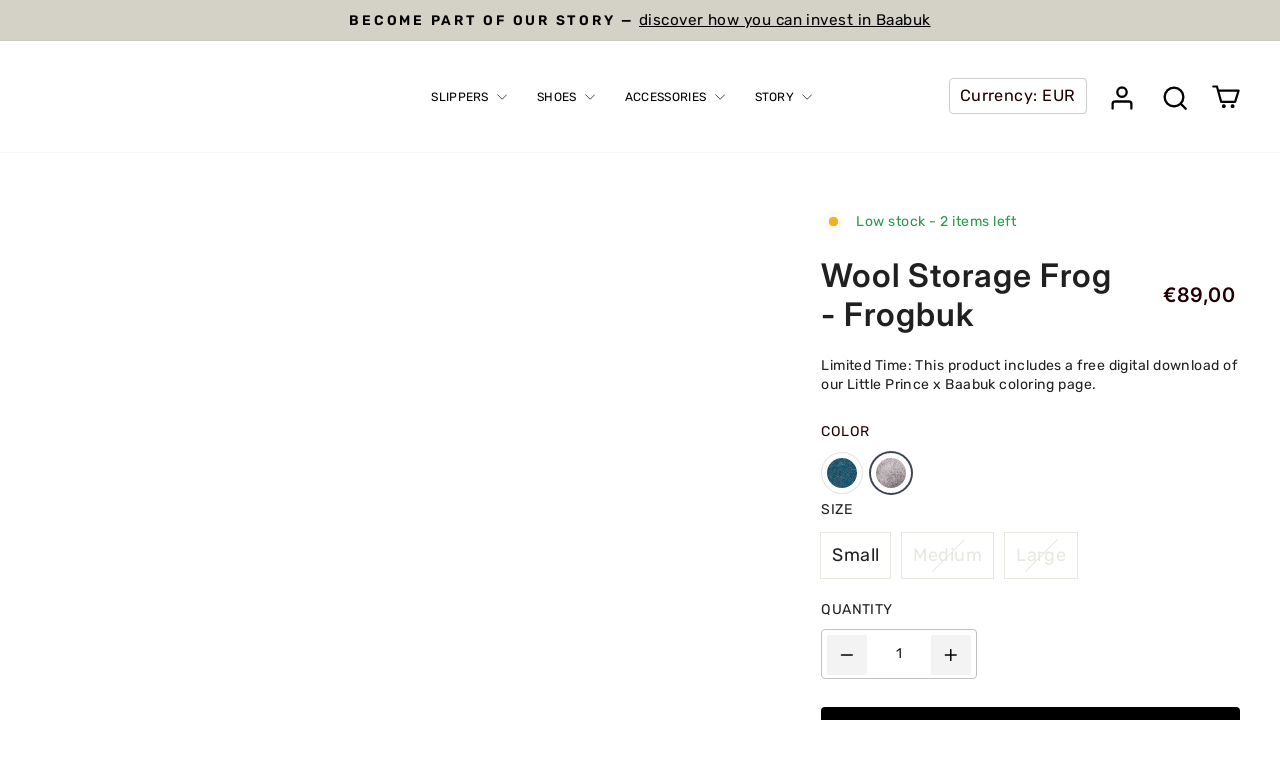

--- FILE ---
content_type: text/html; charset=utf-8
request_url: https://www.baabuk.com/products/frogbuk
body_size: 82718
content:
<!doctype html>
<html class="no-js" lang="en" dir="ltr">
<head>
  <meta charset="utf-8">
  <meta http-equiv="X-UA-Compatible" content="IE=edge,chrome=1">
  <meta name="viewport" content="width=device-width,initial-scale=1">
  <meta name="theme-color" content="#000000">
  <link rel="canonical" href="https://www.baabuk.com/products/frogbuk">
  <link rel="preconnect" href="https://cdn.shopify.com" crossorigin>
  <link rel="preconnect" href="https://fonts.shopifycdn.com" crossorigin>
  <link rel="dns-prefetch" href="https://productreviews.shopifycdn.com">
  <link rel="dns-prefetch" href="https://ajax.googleapis.com">
  <link rel="dns-prefetch" href="https://maps.googleapis.com">
  <link rel="dns-prefetch" href="https://maps.gstatic.com">

  <script type="text/javascript" data-src="https://cdn.cookiehub.eu/c2/a015d045.js"></script>
  <script type="text/javascript" class="lazy-cookiehub">
  (function() {
    function loadCookieHub() {
      // Remove existing script if already loading
      const existingScript = document.querySelector('script[data-src="https://cdn.cookiehub.eu/c2/a015d045.js"]');
      if (existingScript && existingScript.src) return;
      
      const script = document.createElement('script');
      script.src = 'https://cdn.cookiehub.eu/c2/a015d045.js';
      script.async = true;
      document.head.appendChild(script);
      
      script.onload = function() {
        window.dataLayer = window.dataLayer || [];
        function gtag(){dataLayer.push(arguments);}
        gtag('consent','default',{'security_storage':'granted','functionality_storage':'denied','personalization_storage':'denied','ad_storage':'denied','ad_user_data':'denied','ad_personalization':'denied','analytics_storage':'denied','wait_for_update':500});
        
        if (window.cookiehub) {
          var cpm = {};
          window.cookiehub.load(cpm);
        }
      };
    }
    
    // Load on first user interaction or after 3 seconds
    let loaded = false;
    const loadTriggers = ['mousedown', 'touchstart', 'keydown', 'scroll'];
    
    function triggerLoad() {
      if (!loaded) {
        loaded = true;
        loadCookieHub();
        loadTriggers.forEach(event => {
          document.removeEventListener(event, triggerLoad);
        });
      }
    }
    
    loadTriggers.forEach(event => {
      document.addEventListener(event, triggerLoad, { once: true, passive: true });
    });
    
  })();
  </script>

  <!-- Google Tag Manager -->
  <script>(function(w,d,s,l,i){w[l]=w[l]||[];w[l].push({'gtm.start':
  new Date().getTime(),event:'gtm.js'});var f=d.getElementsByTagName(s)[0],
  j=d.createElement(s),dl=l!='dataLayer'?'&l='+l:'';j.async=true;j.src=
  'https://www.googletagmanager.com/gtm.js?id='+i+dl;f.parentNode.insertBefore(j,f);
  })(window,document,'script','dataLayer','GTM-MDXQPVT');</script>
  <!-- End Google Tag Manager --><link rel="shortcut icon" href="//www.baabuk.com/cdn/shop/files/favicon_small_d377a533-f0af-498d-8196-f247af3d29b5_32x32.png?v=1613516890" type="image/png" /><title>Frogbuk Wool Storage - Wool Storage Bins - Baabuk
</title>
<meta name="description" content="Kids will love cleanup time with Frogbuk and Whalebuk helping store their toys. Handcrafted by artisans in Nepal using natural wool. Buy kids wool storage bins."><meta property="og:site_name" content="Baabuk">
  <meta property="og:url" content="https://www.baabuk.com/products/frogbuk">
  <meta property="og:title" content="Wool Storage Frog - Frogbuk">
  <meta property="og:type" content="product">
  <meta property="og:description" content="Kids will love cleanup time with Frogbuk and Whalebuk helping store their toys. Handcrafted by artisans in Nepal using natural wool. Buy kids wool storage bins."><meta property="og:image" content="http://www.baabuk.com/cdn/shop/products/Frogbuk_Front-min_grande_536adadb-3c5e-429d-b157-2b4ee56bf6f8.jpg?v=1581358772">
    <meta property="og:image:secure_url" content="https://www.baabuk.com/cdn/shop/products/Frogbuk_Front-min_grande_536adadb-3c5e-429d-b157-2b4ee56bf6f8.jpg?v=1581358772">
    <meta property="og:image:width" content="600">
    <meta property="og:image:height" content="600"><meta name="twitter:site" content="@">
  <meta name="twitter:card" content="summary_large_image">
  <meta name="twitter:title" content="Wool Storage Frog - Frogbuk">
  <meta name="twitter:description" content="Kids will love cleanup time with Frogbuk and Whalebuk helping store their toys. Handcrafted by artisans in Nepal using natural wool. Buy kids wool storage bins.">
<style data-shopify>@font-face {
  font-family: Rubik;
  font-weight: 400;
  font-style: normal;
  font-display: swap;
  src: url("//www.baabuk.com/cdn/fonts/rubik/rubik_n4.c2fb67c90aa34ecf8da34fc1da937ee9c0c27942.woff2") format("woff2"),
       url("//www.baabuk.com/cdn/fonts/rubik/rubik_n4.d229bd4a6a25ec476a0829a74bf3657a5fd9aa36.woff") format("woff");
}

  @font-face {
  font-family: Rubik;
  font-weight: 400;
  font-style: normal;
  font-display: swap;
  src: url("//www.baabuk.com/cdn/fonts/rubik/rubik_n4.c2fb67c90aa34ecf8da34fc1da937ee9c0c27942.woff2") format("woff2"),
       url("//www.baabuk.com/cdn/fonts/rubik/rubik_n4.d229bd4a6a25ec476a0829a74bf3657a5fd9aa36.woff") format("woff");
}


  @font-face {
  font-family: Rubik;
  font-weight: 600;
  font-style: normal;
  font-display: swap;
  src: url("//www.baabuk.com/cdn/fonts/rubik/rubik_n6.67aea03a872140ecba69ec8f230a6b23b75ea115.woff2") format("woff2"),
       url("//www.baabuk.com/cdn/fonts/rubik/rubik_n6.68bdcdd14ff1017f6af9d9be50d3740fc083b3fd.woff") format("woff");
}

  @font-face {
  font-family: Rubik;
  font-weight: 400;
  font-style: italic;
  font-display: swap;
  src: url("//www.baabuk.com/cdn/fonts/rubik/rubik_i4.528fdfa8adf0c2cb49c0f6d132dcaffa910849d6.woff2") format("woff2"),
       url("//www.baabuk.com/cdn/fonts/rubik/rubik_i4.937396c2106c0db7a4072bbcd373d4e3d0ab306b.woff") format("woff");
}

  @font-face {
  font-family: Rubik;
  font-weight: 600;
  font-style: italic;
  font-display: swap;
  src: url("//www.baabuk.com/cdn/fonts/rubik/rubik_i6.5023766262fd45dbd0fd5eaa5993b459c760c142.woff2") format("woff2"),
       url("//www.baabuk.com/cdn/fonts/rubik/rubik_i6.d8047660bfa53ce9fbb8f4dbd284414c9080892d.woff") format("woff");
}


  @font-face {
  font-family: Inter;
  font-weight: 400;
  font-style: normal;
  font-display: swap;
  src: url("//www.baabuk.com/cdn/fonts/inter/inter_n4.b2a3f24c19b4de56e8871f609e73ca7f6d2e2bb9.woff2") format("woff2"),
       url("//www.baabuk.com/cdn/fonts/inter/inter_n4.af8052d517e0c9ffac7b814872cecc27ae1fa132.woff") format("woff");
}


  @font-face {
  font-family: Inter;
  font-weight: 600;
  font-style: normal;
  font-display: swap;
  src: url("//www.baabuk.com/cdn/fonts/inter/inter_n6.771af0474a71b3797eb38f3487d6fb79d43b6877.woff2") format("woff2"),
       url("//www.baabuk.com/cdn/fonts/inter/inter_n6.88c903d8f9e157d48b73b7777d0642925bcecde7.woff") format("woff");
}

  @font-face {
  font-family: Inter;
  font-weight: 400;
  font-style: italic;
  font-display: swap;
  src: url("//www.baabuk.com/cdn/fonts/inter/inter_i4.feae1981dda792ab80d117249d9c7e0f1017e5b3.woff2") format("woff2"),
       url("//www.baabuk.com/cdn/fonts/inter/inter_i4.62773b7113d5e5f02c71486623cf828884c85c6e.woff") format("woff");
}

  @font-face {
  font-family: Inter;
  font-weight: 600;
  font-style: italic;
  font-display: swap;
  src: url("//www.baabuk.com/cdn/fonts/inter/inter_i6.3bbe0fe1c7ee4f282f9c2e296f3e4401a48cbe19.woff2") format("woff2"),
       url("//www.baabuk.com/cdn/fonts/inter/inter_i6.8bea21f57a10d5416ddf685e2c91682ec237876d.woff") format("woff");
}

</style><link href="//www.baabuk.com/cdn/shop/t/57/assets/theme.css?v=41125367873399252261764069668" rel="stylesheet" type="text/css" media="all" />
<style data-shopify>:root {
    --typeHeaderPrimary: Rubik;
    --typeHeaderFallback: sans-serif;
    --typeHeaderSize: 56px;
    --typeHeaderWeight:  500;
    --typeHeaderLineHeight: 1.2;
    --typeHeaderSpacing: 0.025em;

    --typeBasePrimary:Rubik;
    --typeBaseFallback:sans-serif;
    --typeBaseSize: 18px;
    --typeBaseWeight: 400;
    --typeBaseSpacing: 0.025em;
    --typeBaseLineHeight: 1.4;
    --typeBaselineHeightMinus01: 1.3;

    --typeBaseSecondary:Inter;
    --typeBaseFallbackSecondary:sans-serif;

    --typeCollectionTitle: 22px;

    --iconWeight: 2px;
    --iconLinecaps: round;

    
        --buttonRadius: 3px;
    

    --colorGridOverlayOpacity: 0.12;
    --colorAnnouncement: #d4d1c7;
    --colorAnnouncementText: #000;

    --colorBody: #ffffff;
    --colorBodyAlpha05: rgba(255, 255, 255, 0.05);
    --colorBodyDim: #f2f2f2;
    --colorBodyLightDim: #fafafa;
    --colorBodyMediumDim: #f5f5f5;


    --colorBorder: #e8e8e1;

    --colorBtnPrimary: #000000;
    --colorBtnPrimaryLight: #1a1a1a;
    --colorBtnPrimaryDim: #000000;
    --colorBtnPrimaryText: #ffffff;

    --colorCartDot: #0f0f0f;
    --colorCartDotBorder: #ffffff;
    --colorCartDotText: #ffffff;

    --colorDrawers: #ffffff;
    --colorDrawersDim: #f2f2f2;
    --colorDrawerBorder: #e8e8e1;
    --colorDrawerText: #210202;
    --colorDrawerTextDark: #000000;
    --colorDrawerButton: #fe0000;
    --colorDrawerButtonText: #ffffff;

    --colorFooter: #e8e6db;
    --colorFooterText: #210202;
    --colorFooterTextAlpha01: #210202;

    --colorGridOverlay: #000000;
    --colorGridOverlayOpacity: 0.1;

    --colorHeaderTextAlpha01: rgba(0, 0, 0, 0.1);

    --colorHeroText: #000;

    --colorSmallImageBg: #ffffff;
    --colorLargeImageBg: #0f0f0f;

    --colorImageOverlay: #321004;
    --colorImageOverlayOpacity: 0.1;
    --colorImageOverlayTextShadow: 0.2;

    --colorLink: #210202;

    --colorModalBg: rgba(230, 230, 230, 0.6);

    --colorNav: #ffffff;
    --colorNavText: #000000;

    --colorPrice: #210202;

    --colorSaleTag: #d74a5d;
    --colorSaleTagText: #ffffff;

    --colorTextBody: #210202;
    --colorTextBodyAlpha015: rgba(33, 2, 2, 0.15);
    --colorTextBodyAlpha005: rgba(33, 2, 2, 0.05);
    --colorTextBodyAlpha008: rgba(33, 2, 2, 0.08);
    --colorTextSavings: #d74a5d;

    --customColorBtnPrimary: #000;
    --customColorBtnPrimaryText: #fff;
    --customColorBtnPrimaryBorder: #000;
    --customColorBtnSecondary: transparent;
    --customColorBtnSecondaryText: #000;
    --customColorBtnSecondaryBorder: #000;

    --customColorMegamenu: #ffffff;
    --customColorMegamenuText: #000;

    --urlIcoSelect: url(//www.baabuk.com/cdn/shop/t/57/assets/ico-select.svg);
    --urlIcoSelectFooter: url(//www.baabuk.com/cdn/shop/t/57/assets/ico-select-footer.svg);
    --urlIcoSelectWhite: url(//www.baabuk.com/cdn/shop/t/57/assets/ico-select-white.svg);

    --grid-gutter: 17px;
    --drawer-gutter: 20px;

    --sizeChartMargin: 25px 0;
    --sizeChartIconMargin: 5px;

    --newsletterReminderPadding: 40px;

    /*Shop Pay Installments*/
    --color-body-text: #210202;
    --color-body: #ffffff;
    --color-bg: #ffffff;
    }

    .placeholder-content {
    background-image: linear-gradient(100deg, #ffffff 40%, #f7f7f7 63%, #ffffff 79%);
    }</style>
  
  

  
  <script async src="https://www.googletagmanager.com/gtag/js?id=AW-971301830"></script><script>
    window.dataLayer = window.dataLayer || [];
    function gtag(){dataLayer.push(arguments);}
    gtag('js', new Date());
    gtag('config', 'AW-971301830');
  </script>



  
  <script>
    gtag('event', 'view_item', {
      'send_to': 'AW-971301830',
        'value': 89.00,
    
      'items': [{
        'id': 'shopify_FR_4412256485494_31428013850742',
        'google_business_vertical': 'retail'
      }]
    
    });
  </script>

  <script>
    document.documentElement.className = document.documentElement.className.replace('no-js', 'js');

    window.theme = window.theme || {};
    theme.routes = {
      home: "/",
      cart: "/cart.js",
      cartPage: "/cart",
      cartAdd: "/cart/add.js",
      cartChange: "/cart/change.js",
      search: "/search",
      predictiveSearch: "/search/suggest"
    };
    theme.strings = {
      soldOut: "Sold Out",
      unavailable: "Unavailable",
      firstLoadButtonText: "Select size",
      inStockLabel: "{{ count }} in stock",
      inStockSimple: "In stock",
      oneStockLabel: "Low stock - [count] item left",
      otherStockLabel: "Low stock - [count] items left",
      willNotShipUntil: "Ready to ship [date]",
      willBeInStockAfter: "Back in stock [date]",
      waitingForStock: "Backordered, shipping soon",
      savePrice: "Save [saved_amount]",
      cartEmpty: "Your cart is currently empty.",
      cartTermsConfirmation: "You must agree with the terms and conditions of sales to check out",
      searchCollections: "Collections",
      searchPages: "Pages",
      searchArticles: "Articles",
      productFrom: "from ",
      maxQuantity: "You can only have [quantity] of [title] in your cart."
    };
    theme.settings = {
      cartType: "drawer",
      isCustomerTemplate: false,
      moneyFormat: "€{{amount_with_comma_separator}}",
      saveType: "percent",
      showSaveAmount: true,
      productImageSize: "natural",
      productImageCover: true,
      predictiveSearch: true,
      predictiveSearchType: null,
      predictiveSearchVendor: false,
      predictiveSearchPrice: false,
      quickView: false,
      themeName: 'Impulse - DS Custom theme',
      themeVersion: "8.0.0"
    };
  </script><script>window.performance && window.performance.mark && window.performance.mark('shopify.content_for_header.start');</script><meta name="google-site-verification" content="1CiAKZuH5qFwFq8BTAzk4bmYRq--gUyfwWifiDoNqKg">
<meta name="google-site-verification" content="ndeFM89nCw1egE_f7v27s3IrJk_4ZALfIYOwXAcGNV4">
<meta id="shopify-digital-wallet" name="shopify-digital-wallet" content="/7520151/digital_wallets/dialog">
<meta name="shopify-requires-components" content="true" product-ids="6893640417398,6913248198774,7624515420278,7624522727542">
<meta name="shopify-checkout-api-token" content="48c7dfbfe17f99eecb0ad742ffe21287">
<meta id="in-context-paypal-metadata" data-shop-id="7520151" data-venmo-supported="false" data-environment="production" data-locale="en_US" data-paypal-v4="true" data-currency="EUR">
<link rel="alternate" hreflang="x-default" href="https://www.baabuk.com/products/frogbuk">
<link rel="alternate" hreflang="en" href="https://www.baabuk.com/products/frogbuk">
<link rel="alternate" hreflang="en-NZ" href="https://www.baabuk.com/en-nz/products/frogbuk">
<link rel="alternate" hreflang="en-GB" href="https://www.baabuk.com/en-gb/products/frogbuk">
<link rel="alternate" hreflang="en-CA" href="https://www.baabuk.com/en-ca/products/frogbuk">
<link rel="alternate" hreflang="en-US" href="https://us.baabuk.com/products/frogbuk">
<link rel="alternate" hreflang="en-CH" href="https://ch.baabuk.com/products/frogbuk">
<link rel="alternate" hreflang="en-AT" href="https://eur.baabuk.com/products/frogbuk">
<link rel="alternate" hreflang="en-BE" href="https://eur.baabuk.com/products/frogbuk">
<link rel="alternate" hreflang="en-BG" href="https://eur.baabuk.com/products/frogbuk">
<link rel="alternate" hreflang="en-CZ" href="https://eur.baabuk.com/products/frogbuk">
<link rel="alternate" hreflang="en-DK" href="https://eur.baabuk.com/products/frogbuk">
<link rel="alternate" hreflang="en-EE" href="https://eur.baabuk.com/products/frogbuk">
<link rel="alternate" hreflang="en-ES" href="https://eur.baabuk.com/products/frogbuk">
<link rel="alternate" hreflang="en-FI" href="https://eur.baabuk.com/products/frogbuk">
<link rel="alternate" hreflang="en-GR" href="https://eur.baabuk.com/products/frogbuk">
<link rel="alternate" hreflang="en-HR" href="https://eur.baabuk.com/products/frogbuk">
<link rel="alternate" hreflang="en-HU" href="https://eur.baabuk.com/products/frogbuk">
<link rel="alternate" hreflang="en-IE" href="https://eur.baabuk.com/products/frogbuk">
<link rel="alternate" hreflang="en-IT" href="https://eur.baabuk.com/products/frogbuk">
<link rel="alternate" hreflang="en-LT" href="https://eur.baabuk.com/products/frogbuk">
<link rel="alternate" hreflang="en-LU" href="https://eur.baabuk.com/products/frogbuk">
<link rel="alternate" hreflang="en-LV" href="https://eur.baabuk.com/products/frogbuk">
<link rel="alternate" hreflang="en-MT" href="https://eur.baabuk.com/products/frogbuk">
<link rel="alternate" hreflang="en-NL" href="https://eur.baabuk.com/products/frogbuk">
<link rel="alternate" hreflang="en-PL" href="https://eur.baabuk.com/products/frogbuk">
<link rel="alternate" hreflang="en-PT" href="https://eur.baabuk.com/products/frogbuk">
<link rel="alternate" hreflang="en-RO" href="https://eur.baabuk.com/products/frogbuk">
<link rel="alternate" hreflang="en-SE" href="https://eur.baabuk.com/products/frogbuk">
<link rel="alternate" hreflang="en-SI" href="https://eur.baabuk.com/products/frogbuk">
<link rel="alternate" hreflang="en-SK" href="https://eur.baabuk.com/products/frogbuk">
<link rel="alternate" hreflang="en-FR" href="https://eur.baabuk.com/products/frogbuk">
<link rel="alternate" type="application/json+oembed" href="https://www.baabuk.com/products/frogbuk.oembed">
<script async="async" src="/checkouts/internal/preloads.js?locale=en-DE"></script>
<link rel="preconnect" href="https://shop.app" crossorigin="anonymous">
<script async="async" src="https://shop.app/checkouts/internal/preloads.js?locale=en-DE&shop_id=7520151" crossorigin="anonymous"></script>
<script id="apple-pay-shop-capabilities" type="application/json">{"shopId":7520151,"countryCode":"CH","currencyCode":"EUR","merchantCapabilities":["supports3DS"],"merchantId":"gid:\/\/shopify\/Shop\/7520151","merchantName":"Baabuk","requiredBillingContactFields":["postalAddress","email","phone"],"requiredShippingContactFields":["postalAddress","email","phone"],"shippingType":"shipping","supportedNetworks":["visa","masterCard","amex"],"total":{"type":"pending","label":"Baabuk","amount":"1.00"},"shopifyPaymentsEnabled":true,"supportsSubscriptions":true}</script>
<script id="shopify-features" type="application/json">{"accessToken":"48c7dfbfe17f99eecb0ad742ffe21287","betas":["rich-media-storefront-analytics"],"domain":"www.baabuk.com","predictiveSearch":true,"shopId":7520151,"locale":"en"}</script>
<script>var Shopify = Shopify || {};
Shopify.shop = "baabuk-2.myshopify.com";
Shopify.locale = "en";
Shopify.currency = {"active":"EUR","rate":"1.0"};
Shopify.country = "DE";
Shopify.theme = {"name":"baabuk\/live","id":139113332854,"schema_name":"Impulse","schema_version":"8.0.0","theme_store_id":null,"role":"main"};
Shopify.theme.handle = "null";
Shopify.theme.style = {"id":null,"handle":null};
Shopify.cdnHost = "www.baabuk.com/cdn";
Shopify.routes = Shopify.routes || {};
Shopify.routes.root = "/";</script>
<script type="module">!function(o){(o.Shopify=o.Shopify||{}).modules=!0}(window);</script>
<script>!function(o){function n(){var o=[];function n(){o.push(Array.prototype.slice.apply(arguments))}return n.q=o,n}var t=o.Shopify=o.Shopify||{};t.loadFeatures=n(),t.autoloadFeatures=n()}(window);</script>
<script>
  window.ShopifyPay = window.ShopifyPay || {};
  window.ShopifyPay.apiHost = "shop.app\/pay";
  window.ShopifyPay.redirectState = null;
</script>
<script id="shop-js-analytics" type="application/json">{"pageType":"product"}</script>
<script defer="defer" async type="module" src="//www.baabuk.com/cdn/shopifycloud/shop-js/modules/v2/client.init-shop-cart-sync_BT-GjEfc.en.esm.js"></script>
<script defer="defer" async type="module" src="//www.baabuk.com/cdn/shopifycloud/shop-js/modules/v2/chunk.common_D58fp_Oc.esm.js"></script>
<script defer="defer" async type="module" src="//www.baabuk.com/cdn/shopifycloud/shop-js/modules/v2/chunk.modal_xMitdFEc.esm.js"></script>
<script type="module">
  await import("//www.baabuk.com/cdn/shopifycloud/shop-js/modules/v2/client.init-shop-cart-sync_BT-GjEfc.en.esm.js");
await import("//www.baabuk.com/cdn/shopifycloud/shop-js/modules/v2/chunk.common_D58fp_Oc.esm.js");
await import("//www.baabuk.com/cdn/shopifycloud/shop-js/modules/v2/chunk.modal_xMitdFEc.esm.js");

  window.Shopify.SignInWithShop?.initShopCartSync?.({"fedCMEnabled":true,"windoidEnabled":true});

</script>
<script>
  window.Shopify = window.Shopify || {};
  if (!window.Shopify.featureAssets) window.Shopify.featureAssets = {};
  window.Shopify.featureAssets['shop-js'] = {"shop-cart-sync":["modules/v2/client.shop-cart-sync_DZOKe7Ll.en.esm.js","modules/v2/chunk.common_D58fp_Oc.esm.js","modules/v2/chunk.modal_xMitdFEc.esm.js"],"init-fed-cm":["modules/v2/client.init-fed-cm_B6oLuCjv.en.esm.js","modules/v2/chunk.common_D58fp_Oc.esm.js","modules/v2/chunk.modal_xMitdFEc.esm.js"],"shop-cash-offers":["modules/v2/client.shop-cash-offers_D2sdYoxE.en.esm.js","modules/v2/chunk.common_D58fp_Oc.esm.js","modules/v2/chunk.modal_xMitdFEc.esm.js"],"shop-login-button":["modules/v2/client.shop-login-button_QeVjl5Y3.en.esm.js","modules/v2/chunk.common_D58fp_Oc.esm.js","modules/v2/chunk.modal_xMitdFEc.esm.js"],"pay-button":["modules/v2/client.pay-button_DXTOsIq6.en.esm.js","modules/v2/chunk.common_D58fp_Oc.esm.js","modules/v2/chunk.modal_xMitdFEc.esm.js"],"shop-button":["modules/v2/client.shop-button_DQZHx9pm.en.esm.js","modules/v2/chunk.common_D58fp_Oc.esm.js","modules/v2/chunk.modal_xMitdFEc.esm.js"],"avatar":["modules/v2/client.avatar_BTnouDA3.en.esm.js"],"init-windoid":["modules/v2/client.init-windoid_CR1B-cfM.en.esm.js","modules/v2/chunk.common_D58fp_Oc.esm.js","modules/v2/chunk.modal_xMitdFEc.esm.js"],"init-shop-for-new-customer-accounts":["modules/v2/client.init-shop-for-new-customer-accounts_C_vY_xzh.en.esm.js","modules/v2/client.shop-login-button_QeVjl5Y3.en.esm.js","modules/v2/chunk.common_D58fp_Oc.esm.js","modules/v2/chunk.modal_xMitdFEc.esm.js"],"init-shop-email-lookup-coordinator":["modules/v2/client.init-shop-email-lookup-coordinator_BI7n9ZSv.en.esm.js","modules/v2/chunk.common_D58fp_Oc.esm.js","modules/v2/chunk.modal_xMitdFEc.esm.js"],"init-shop-cart-sync":["modules/v2/client.init-shop-cart-sync_BT-GjEfc.en.esm.js","modules/v2/chunk.common_D58fp_Oc.esm.js","modules/v2/chunk.modal_xMitdFEc.esm.js"],"shop-toast-manager":["modules/v2/client.shop-toast-manager_DiYdP3xc.en.esm.js","modules/v2/chunk.common_D58fp_Oc.esm.js","modules/v2/chunk.modal_xMitdFEc.esm.js"],"init-customer-accounts":["modules/v2/client.init-customer-accounts_D9ZNqS-Q.en.esm.js","modules/v2/client.shop-login-button_QeVjl5Y3.en.esm.js","modules/v2/chunk.common_D58fp_Oc.esm.js","modules/v2/chunk.modal_xMitdFEc.esm.js"],"init-customer-accounts-sign-up":["modules/v2/client.init-customer-accounts-sign-up_iGw4briv.en.esm.js","modules/v2/client.shop-login-button_QeVjl5Y3.en.esm.js","modules/v2/chunk.common_D58fp_Oc.esm.js","modules/v2/chunk.modal_xMitdFEc.esm.js"],"shop-follow-button":["modules/v2/client.shop-follow-button_CqMgW2wH.en.esm.js","modules/v2/chunk.common_D58fp_Oc.esm.js","modules/v2/chunk.modal_xMitdFEc.esm.js"],"checkout-modal":["modules/v2/client.checkout-modal_xHeaAweL.en.esm.js","modules/v2/chunk.common_D58fp_Oc.esm.js","modules/v2/chunk.modal_xMitdFEc.esm.js"],"shop-login":["modules/v2/client.shop-login_D91U-Q7h.en.esm.js","modules/v2/chunk.common_D58fp_Oc.esm.js","modules/v2/chunk.modal_xMitdFEc.esm.js"],"lead-capture":["modules/v2/client.lead-capture_BJmE1dJe.en.esm.js","modules/v2/chunk.common_D58fp_Oc.esm.js","modules/v2/chunk.modal_xMitdFEc.esm.js"],"payment-terms":["modules/v2/client.payment-terms_Ci9AEqFq.en.esm.js","modules/v2/chunk.common_D58fp_Oc.esm.js","modules/v2/chunk.modal_xMitdFEc.esm.js"]};
</script>
<script>(function() {
  var isLoaded = false;
  function asyncLoad() {
    if (isLoaded) return;
    isLoaded = true;
    var urls = ["\/\/www.powr.io\/powr.js?powr-token=baabuk-2.myshopify.com\u0026external-type=shopify\u0026shop=baabuk-2.myshopify.com","https:\/\/cdnv2.mycustomizer.com\/s-scripts\/front.js.gz?shop=baabuk-2.myshopify.com","https:\/\/static.shareasale.com\/json\/shopify\/shareasale-tracking.js?sasmid=83596\u0026ssmtid=19038\u0026scid=1\u0026shop=baabuk-2.myshopify.com","https:\/\/cdn.hextom.com\/js\/freeshippingbar.js?shop=baabuk-2.myshopify.com","https:\/\/cdn.weglot.com\/weglot_script_tag.js?shop=baabuk-2.myshopify.com","https:\/\/dr4qe3ddw9y32.cloudfront.net\/awin-shopify-integration-code.js?aid=62949\u0026v=shopifyApp_5.2.5\u0026ts=1764867522845\u0026shop=baabuk-2.myshopify.com"];
    for (var i = 0; i < urls.length; i++) {
      var s = document.createElement('script');
      s.type = 'text/javascript';
      s.async = true;
      s.src = urls[i];
      var x = document.getElementsByTagName('script')[0];
      x.parentNode.insertBefore(s, x);
    }
  };
  if(window.attachEvent) {
    window.attachEvent('onload', asyncLoad);
  } else {
    window.addEventListener('load', asyncLoad, false);
  }
})();</script>
<script id="__st">var __st={"a":7520151,"offset":3600,"reqid":"3b53ba8c-1e05-4fb9-b933-25e6e0de75c5-1769092134","pageurl":"www.baabuk.com\/products\/frogbuk","u":"03935e206b2f","p":"product","rtyp":"product","rid":4412256485494};</script>
<script>window.ShopifyPaypalV4VisibilityTracking = true;</script>
<script id="captcha-bootstrap">!function(){'use strict';const t='contact',e='account',n='new_comment',o=[[t,t],['blogs',n],['comments',n],[t,'customer']],c=[[e,'customer_login'],[e,'guest_login'],[e,'recover_customer_password'],[e,'create_customer']],r=t=>t.map((([t,e])=>`form[action*='/${t}']:not([data-nocaptcha='true']) input[name='form_type'][value='${e}']`)).join(','),a=t=>()=>t?[...document.querySelectorAll(t)].map((t=>t.form)):[];function s(){const t=[...o],e=r(t);return a(e)}const i='password',u='form_key',d=['recaptcha-v3-token','g-recaptcha-response','h-captcha-response',i],f=()=>{try{return window.sessionStorage}catch{return}},m='__shopify_v',_=t=>t.elements[u];function p(t,e,n=!1){try{const o=window.sessionStorage,c=JSON.parse(o.getItem(e)),{data:r}=function(t){const{data:e,action:n}=t;return t[m]||n?{data:e,action:n}:{data:t,action:n}}(c);for(const[e,n]of Object.entries(r))t.elements[e]&&(t.elements[e].value=n);n&&o.removeItem(e)}catch(o){console.error('form repopulation failed',{error:o})}}const l='form_type',E='cptcha';function T(t){t.dataset[E]=!0}const w=window,h=w.document,L='Shopify',v='ce_forms',y='captcha';let A=!1;((t,e)=>{const n=(g='f06e6c50-85a8-45c8-87d0-21a2b65856fe',I='https://cdn.shopify.com/shopifycloud/storefront-forms-hcaptcha/ce_storefront_forms_captcha_hcaptcha.v1.5.2.iife.js',D={infoText:'Protected by hCaptcha',privacyText:'Privacy',termsText:'Terms'},(t,e,n)=>{const o=w[L][v],c=o.bindForm;if(c)return c(t,g,e,D).then(n);var r;o.q.push([[t,g,e,D],n]),r=I,A||(h.body.append(Object.assign(h.createElement('script'),{id:'captcha-provider',async:!0,src:r})),A=!0)});var g,I,D;w[L]=w[L]||{},w[L][v]=w[L][v]||{},w[L][v].q=[],w[L][y]=w[L][y]||{},w[L][y].protect=function(t,e){n(t,void 0,e),T(t)},Object.freeze(w[L][y]),function(t,e,n,w,h,L){const[v,y,A,g]=function(t,e,n){const i=e?o:[],u=t?c:[],d=[...i,...u],f=r(d),m=r(i),_=r(d.filter((([t,e])=>n.includes(e))));return[a(f),a(m),a(_),s()]}(w,h,L),I=t=>{const e=t.target;return e instanceof HTMLFormElement?e:e&&e.form},D=t=>v().includes(t);t.addEventListener('submit',(t=>{const e=I(t);if(!e)return;const n=D(e)&&!e.dataset.hcaptchaBound&&!e.dataset.recaptchaBound,o=_(e),c=g().includes(e)&&(!o||!o.value);(n||c)&&t.preventDefault(),c&&!n&&(function(t){try{if(!f())return;!function(t){const e=f();if(!e)return;const n=_(t);if(!n)return;const o=n.value;o&&e.removeItem(o)}(t);const e=Array.from(Array(32),(()=>Math.random().toString(36)[2])).join('');!function(t,e){_(t)||t.append(Object.assign(document.createElement('input'),{type:'hidden',name:u})),t.elements[u].value=e}(t,e),function(t,e){const n=f();if(!n)return;const o=[...t.querySelectorAll(`input[type='${i}']`)].map((({name:t})=>t)),c=[...d,...o],r={};for(const[a,s]of new FormData(t).entries())c.includes(a)||(r[a]=s);n.setItem(e,JSON.stringify({[m]:1,action:t.action,data:r}))}(t,e)}catch(e){console.error('failed to persist form',e)}}(e),e.submit())}));const S=(t,e)=>{t&&!t.dataset[E]&&(n(t,e.some((e=>e===t))),T(t))};for(const o of['focusin','change'])t.addEventListener(o,(t=>{const e=I(t);D(e)&&S(e,y())}));const B=e.get('form_key'),M=e.get(l),P=B&&M;t.addEventListener('DOMContentLoaded',(()=>{const t=y();if(P)for(const e of t)e.elements[l].value===M&&p(e,B);[...new Set([...A(),...v().filter((t=>'true'===t.dataset.shopifyCaptcha))])].forEach((e=>S(e,t)))}))}(h,new URLSearchParams(w.location.search),n,t,e,['guest_login'])})(!0,!0)}();</script>
<script integrity="sha256-4kQ18oKyAcykRKYeNunJcIwy7WH5gtpwJnB7kiuLZ1E=" data-source-attribution="shopify.loadfeatures" defer="defer" src="//www.baabuk.com/cdn/shopifycloud/storefront/assets/storefront/load_feature-a0a9edcb.js" crossorigin="anonymous"></script>
<script crossorigin="anonymous" defer="defer" src="//www.baabuk.com/cdn/shopifycloud/storefront/assets/shopify_pay/storefront-65b4c6d7.js?v=20250812"></script>
<script data-source-attribution="shopify.dynamic_checkout.dynamic.init">var Shopify=Shopify||{};Shopify.PaymentButton=Shopify.PaymentButton||{isStorefrontPortableWallets:!0,init:function(){window.Shopify.PaymentButton.init=function(){};var t=document.createElement("script");t.src="https://www.baabuk.com/cdn/shopifycloud/portable-wallets/latest/portable-wallets.en.js",t.type="module",document.head.appendChild(t)}};
</script>
<script data-source-attribution="shopify.dynamic_checkout.buyer_consent">
  function portableWalletsHideBuyerConsent(e){var t=document.getElementById("shopify-buyer-consent"),n=document.getElementById("shopify-subscription-policy-button");t&&n&&(t.classList.add("hidden"),t.setAttribute("aria-hidden","true"),n.removeEventListener("click",e))}function portableWalletsShowBuyerConsent(e){var t=document.getElementById("shopify-buyer-consent"),n=document.getElementById("shopify-subscription-policy-button");t&&n&&(t.classList.remove("hidden"),t.removeAttribute("aria-hidden"),n.addEventListener("click",e))}window.Shopify?.PaymentButton&&(window.Shopify.PaymentButton.hideBuyerConsent=portableWalletsHideBuyerConsent,window.Shopify.PaymentButton.showBuyerConsent=portableWalletsShowBuyerConsent);
</script>
<script data-source-attribution="shopify.dynamic_checkout.cart.bootstrap">document.addEventListener("DOMContentLoaded",(function(){function t(){return document.querySelector("shopify-accelerated-checkout-cart, shopify-accelerated-checkout")}if(t())Shopify.PaymentButton.init();else{new MutationObserver((function(e,n){t()&&(Shopify.PaymentButton.init(),n.disconnect())})).observe(document.body,{childList:!0,subtree:!0})}}));
</script>
<link id="shopify-accelerated-checkout-styles" rel="stylesheet" media="screen" href="https://www.baabuk.com/cdn/shopifycloud/portable-wallets/latest/accelerated-checkout-backwards-compat.css" crossorigin="anonymous">
<style id="shopify-accelerated-checkout-cart">
        #shopify-buyer-consent {
  margin-top: 1em;
  display: inline-block;
  width: 100%;
}

#shopify-buyer-consent.hidden {
  display: none;
}

#shopify-subscription-policy-button {
  background: none;
  border: none;
  padding: 0;
  text-decoration: underline;
  font-size: inherit;
  cursor: pointer;
}

#shopify-subscription-policy-button::before {
  box-shadow: none;
}

      </style>

<script>window.performance && window.performance.mark && window.performance.mark('shopify.content_for_header.end');</script>
<script type="text/javascript">
        if (window.disable_optimization_on_linux_os != true) {
          window.observer_optimization = new MutationObserver((e) => {
            e.forEach(({ addedNodes: e }) => {
              e.forEach((e) => {
                1 === e.nodeType &&
                  'SCRIPT' === e.tagName &&
                  (e.innerHTML.includes('asyncLoad') &&
                    (e.innerHTML = e.innerHTML
                      .replace(
                        'if(window.attachEvent)',
                        "document.addEventListener('asyncLazyLoad',function(event){asyncLoad();});if(window.attachEvent)",
                      )
                      .replaceAll(', asyncLoad', ', function(){}')),
                  e.innerHTML.includes('PreviewBarInjector') &&
                    (e.innerHTML = e.innerHTML.replace('DOMContentLoaded', 'asyncLazyLoad')),
                  (e.src.includes('assets/storefront/features') ||
                    e.src.includes('assets/shopify_pay') ||
                    e.src.includes('connect.facebook.net')) &&
                    (e.setAttribute('data-src', e.src), e.removeAttribute('src')));
              });
            });
          });
          window.observer_optimization.observe(document.documentElement, { childList: !0, subtree: !0 });
        }
      </script>
      <script>
        if (window.disable_optimization_on_linux_os != true) {
          eval(
            (function (p, a, c, k, e, r) {
              e = function (c) {
                return (
                  (c < a ? '' : e(parseInt(c / a))) + ((c = c % a) > 35 ? String.fromCharCode(c + 29) : c.toString(36))
                );
              };
              if (!''.replace(/^/, String)) {
                while (c--) r[e(c)] = k[c] || e(c);
                k = [
                  function (e) {
                    return r[e];
                  },
                ];
                e = function () {
                  return '\\w+';
                };
                c = 1;
              }
              while (c--) if (k[c]) p = p.replace(new RegExp('\\b' + e(c) + '\\b', 'g'), k[c]);
              return p;
            })(
              'l(r.O=="P y"){i j=[],s=[];u Q(a,b=R){S c;T(...d)=>{U(c),c=V(()=>a.W(X,d),b)}}2.m="Y"+(2.z||"")+"Z";2.A="10"+(2.z||"")+"11";12{i a=r[2.m],e=r[2.A];2.k=(e.B(\'y\')>-1&&a.B(\'13\')<0),2.m="!1",c=C}14(d){2.k=!1;i c=C;2.m="!1"}2.k=k;l(k)i v=D E(e=>{e.8(({F:e})=>{e.8(e=>{1===e.5&&"G"===e.6&&(e.4("n","o"),e.4("f-3",e.3),e.g("3")),1===e.5&&"H"===e.6&&++p>q&&e.4("n","o"),1===e.5&&"I"===e.6&&j.w&&j.8(t=>{e.7.h(t)&&(e.4("f-7",e.7),e.g("7"))}),1===e.5&&"J"===e.6&&(e.4("f-3",e.3),e.g("3"),e.15="16/17")})})}),p=0,q=K;18 i v=D E(e=>{e.8(({F:e})=>{e.8(e=>{1===e.5&&"G"===e.6&&(e.4("n","o"),e.4("f-3",e.3),e.g("3")),1===e.5&&"H"===e.6&&++p>q&&e.4("n","o"),1===e.5&&"I"===e.6&&j.w&&j.8(t=>{e.7.h(t)&&(e.4("f-7",e.7),e.g("7"))}),1===e.5&&"J"===e.6&&(s.w&&s.8(t=>{e.3.h(t)&&(e.4("f-3",e.3),e.g("3"))}),e.9.h("x")&&(e.9=e.9.L("l(2.M)","N.19(\'1a\',u(1b){x();});l(2.M)").1c(", x",", u(){}")),(e.9.h("1d")||e.9.h("1e"))&&(e.9=e.9.L("1f","1g")))})})}),p=0,q=K;v.1h(N.1i,{1j:!0,1k:!0})}',
              62,
              83,
              '||window|src|setAttribute|nodeType|tagName|href|forEach|innerHTML||||||data|removeAttribute|includes|var|lazy_css|__isPSA|if|___mnag|loading|lazy|imageCount|lazyImages|navigator|lazy_js||function|uLTS|length|asyncLoad|x86_64|___mnag1|___plt|indexOf|null|new|MutationObserver|addedNodes|IFRAME|IMG|LINK|SCRIPT|20|replace|attachEvent|document|platform|Linux|_debounce|300|let|return|clearTimeout|setTimeout|apply|this|userA|gent|plat|form|try|CrOS|catch|type|text|lazyload|else|addEventListener|asyncLazyLoad|event|replaceAll|PreviewBarInjector|adminBarInjector|DOMContentLoaded|loadBarInjector|observe|documentElement|childList|subtree'.split(
                '|',
              ),
              0,
              {},
            ),
          );
        }
      </script><script src="//www.baabuk.com/cdn/shop/t/57/assets/vendor-scripts-v11.js" defer="defer"></script><link rel="stylesheet" href="//www.baabuk.com/cdn/shop/t/57/assets/country-flags.css"><script src="//www.baabuk.com/cdn/shop/t/57/assets/theme.js?v=75841810562852992791764069664" defer="defer"></script>
<!-- BEGIN app block: shopify://apps/microsoft-clarity/blocks/clarity_js/31c3d126-8116-4b4a-8ba1-baeda7c4aeea -->
<script type="text/javascript">
  (function (c, l, a, r, i, t, y) {
    c[a] = c[a] || function () { (c[a].q = c[a].q || []).push(arguments); };
    t = l.createElement(r); t.async = 1; t.src = "https://www.clarity.ms/tag/" + i + "?ref=shopify";
    y = l.getElementsByTagName(r)[0]; y.parentNode.insertBefore(t, y);

    c.Shopify.loadFeatures([{ name: "consent-tracking-api", version: "0.1" }], error => {
      if (error) {
        console.error("Error loading Shopify features:", error);
        return;
      }

      c[a]('consentv2', {
        ad_Storage: c.Shopify.customerPrivacy.marketingAllowed() ? "granted" : "denied",
        analytics_Storage: c.Shopify.customerPrivacy.analyticsProcessingAllowed() ? "granted" : "denied",
      });
    });

    l.addEventListener("visitorConsentCollected", function (e) {
      c[a]('consentv2', {
        ad_Storage: e.detail.marketingAllowed ? "granted" : "denied",
        analytics_Storage: e.detail.analyticsAllowed ? "granted" : "denied",
      });
    });
  })(window, document, "clarity", "script", "u6330na0ur");
</script>



<!-- END app block --><!-- BEGIN app block: shopify://apps/gempages-builder/blocks/embed-gp-script-head/20b379d4-1b20-474c-a6ca-665c331919f3 -->














<!-- END app block --><!-- BEGIN app block: shopify://apps/klaviyo-email-marketing-sms/blocks/klaviyo-onsite-embed/2632fe16-c075-4321-a88b-50b567f42507 -->












  <script async src="https://static.klaviyo.com/onsite/js/WiPz9H/klaviyo.js?company_id=WiPz9H"></script>
  <script>!function(){if(!window.klaviyo){window._klOnsite=window._klOnsite||[];try{window.klaviyo=new Proxy({},{get:function(n,i){return"push"===i?function(){var n;(n=window._klOnsite).push.apply(n,arguments)}:function(){for(var n=arguments.length,o=new Array(n),w=0;w<n;w++)o[w]=arguments[w];var t="function"==typeof o[o.length-1]?o.pop():void 0,e=new Promise((function(n){window._klOnsite.push([i].concat(o,[function(i){t&&t(i),n(i)}]))}));return e}}})}catch(n){window.klaviyo=window.klaviyo||[],window.klaviyo.push=function(){var n;(n=window._klOnsite).push.apply(n,arguments)}}}}();</script>

  
    <script id="viewed_product">
      if (item == null) {
        var _learnq = _learnq || [];

        var MetafieldReviews = null
        var MetafieldYotpoRating = null
        var MetafieldYotpoCount = null
        var MetafieldLooxRating = null
        var MetafieldLooxCount = null
        var okendoProduct = null
        var okendoProductReviewCount = null
        var okendoProductReviewAverageValue = null
        try {
          // The following fields are used for Customer Hub recently viewed in order to add reviews.
          // This information is not part of __kla_viewed. Instead, it is part of __kla_viewed_reviewed_items
          MetafieldReviews = {};
          MetafieldYotpoRating = null
          MetafieldYotpoCount = null
          MetafieldLooxRating = null
          MetafieldLooxCount = null

          okendoProduct = null
          // If the okendo metafield is not legacy, it will error, which then requires the new json formatted data
          if (okendoProduct && 'error' in okendoProduct) {
            okendoProduct = null
          }
          okendoProductReviewCount = okendoProduct ? okendoProduct.reviewCount : null
          okendoProductReviewAverageValue = okendoProduct ? okendoProduct.reviewAverageValue : null
        } catch (error) {
          console.error('Error in Klaviyo onsite reviews tracking:', error);
        }

        var item = {
          Name: "Wool Storage Frog - Frogbuk",
          ProductID: 4412256485494,
          Categories: ["Accessories","All","All Products","Build your Bundle","Chalet - The Home Collection","Frogbuk","Home accessories","Home Goods","Kids collection","Sheep Friday"],
          ImageURL: "https://www.baabuk.com/cdn/shop/products/Frogbuk_Front-min_grande_536adadb-3c5e-429d-b157-2b4ee56bf6f8_grande.jpg?v=1581358772",
          URL: "https://www.baabuk.com/products/frogbuk",
          Brand: "Baabuk",
          Price: "€89,00",
          Value: "89,00",
          CompareAtPrice: "€0,00"
        };
        _learnq.push(['track', 'Viewed Product', item]);
        _learnq.push(['trackViewedItem', {
          Title: item.Name,
          ItemId: item.ProductID,
          Categories: item.Categories,
          ImageUrl: item.ImageURL,
          Url: item.URL,
          Metadata: {
            Brand: item.Brand,
            Price: item.Price,
            Value: item.Value,
            CompareAtPrice: item.CompareAtPrice
          },
          metafields:{
            reviews: MetafieldReviews,
            yotpo:{
              rating: MetafieldYotpoRating,
              count: MetafieldYotpoCount,
            },
            loox:{
              rating: MetafieldLooxRating,
              count: MetafieldLooxCount,
            },
            okendo: {
              rating: okendoProductReviewAverageValue,
              count: okendoProductReviewCount,
            }
          }
        }]);
      }
    </script>
  




  <script>
    window.klaviyoReviewsProductDesignMode = false
  </script>



  <!-- BEGIN app snippet: customer-hub-data --><script>
  if (!window.customerHub) {
    window.customerHub = {};
  }
  window.customerHub.storefrontRoutes = {
    login: "https://www.baabuk.com/customer_authentication/redirect?locale=en&region_country=DE?return_url=%2F%23k-hub",
    register: "/account/register?return_url=%2F%23k-hub",
    logout: "/account/logout",
    profile: "/account",
    addresses: "/account/addresses",
  };
  
  window.customerHub.userId = null;
  
  window.customerHub.storeDomain = "baabuk-2.myshopify.com";

  
    window.customerHub.activeProduct = {
      name: "Wool Storage Frog - Frogbuk",
      category: null,
      imageUrl: "https://www.baabuk.com/cdn/shop/products/Frogbuk_Front-min_grande_536adadb-3c5e-429d-b157-2b4ee56bf6f8_grande.jpg?v=1581358772",
      id: "4412256485494",
      link: "https://www.baabuk.com/products/frogbuk",
      variants: [
        
          {
            id: "31428013850742",
            
            imageUrl: null,
            
            price: "8900",
            currency: "CHF",
            availableForSale: true,
            title: "Small",
          },
        
          {
            id: "31428013883510",
            
            imageUrl: null,
            
            price: "13000",
            currency: "CHF",
            availableForSale: false,
            title: "Medium",
          },
        
          {
            id: "31428014571638",
            
            imageUrl: null,
            
            price: "19000",
            currency: "CHF",
            availableForSale: false,
            title: "Large",
          },
        
      ],
    };
    window.customerHub.activeProduct.variants.forEach((variant) => {
        
        variant.price = `${variant.price.slice(0, -2)}.${variant.price.slice(-2)}`;
    });
  

  
    window.customerHub.storeLocale = {
        currentLanguage: 'en',
        currentCountry: 'DE',
        availableLanguages: [
          
            {
              iso_code: 'en',
              endonym_name: 'English'
            }
          
        ],
        availableCountries: [
          
            {
              iso_code: 'AF',
              name: 'Afghanistan',
              currency_code: 'EUR'
            },
          
            {
              iso_code: 'AX',
              name: 'Åland Islands',
              currency_code: 'EUR'
            },
          
            {
              iso_code: 'AL',
              name: 'Albania',
              currency_code: 'EUR'
            },
          
            {
              iso_code: 'DZ',
              name: 'Algeria',
              currency_code: 'EUR'
            },
          
            {
              iso_code: 'AD',
              name: 'Andorra',
              currency_code: 'EUR'
            },
          
            {
              iso_code: 'AO',
              name: 'Angola',
              currency_code: 'EUR'
            },
          
            {
              iso_code: 'AI',
              name: 'Anguilla',
              currency_code: 'EUR'
            },
          
            {
              iso_code: 'AG',
              name: 'Antigua &amp; Barbuda',
              currency_code: 'EUR'
            },
          
            {
              iso_code: 'AR',
              name: 'Argentina',
              currency_code: 'EUR'
            },
          
            {
              iso_code: 'AM',
              name: 'Armenia',
              currency_code: 'EUR'
            },
          
            {
              iso_code: 'AW',
              name: 'Aruba',
              currency_code: 'EUR'
            },
          
            {
              iso_code: 'AC',
              name: 'Ascension Island',
              currency_code: 'EUR'
            },
          
            {
              iso_code: 'AU',
              name: 'Australia',
              currency_code: 'EUR'
            },
          
            {
              iso_code: 'AT',
              name: 'Austria',
              currency_code: 'EUR'
            },
          
            {
              iso_code: 'AZ',
              name: 'Azerbaijan',
              currency_code: 'EUR'
            },
          
            {
              iso_code: 'BS',
              name: 'Bahamas',
              currency_code: 'EUR'
            },
          
            {
              iso_code: 'BH',
              name: 'Bahrain',
              currency_code: 'EUR'
            },
          
            {
              iso_code: 'BD',
              name: 'Bangladesh',
              currency_code: 'EUR'
            },
          
            {
              iso_code: 'BB',
              name: 'Barbados',
              currency_code: 'EUR'
            },
          
            {
              iso_code: 'BY',
              name: 'Belarus',
              currency_code: 'EUR'
            },
          
            {
              iso_code: 'BE',
              name: 'Belgium',
              currency_code: 'EUR'
            },
          
            {
              iso_code: 'BZ',
              name: 'Belize',
              currency_code: 'EUR'
            },
          
            {
              iso_code: 'BJ',
              name: 'Benin',
              currency_code: 'EUR'
            },
          
            {
              iso_code: 'BM',
              name: 'Bermuda',
              currency_code: 'EUR'
            },
          
            {
              iso_code: 'BT',
              name: 'Bhutan',
              currency_code: 'EUR'
            },
          
            {
              iso_code: 'BO',
              name: 'Bolivia',
              currency_code: 'EUR'
            },
          
            {
              iso_code: 'BA',
              name: 'Bosnia &amp; Herzegovina',
              currency_code: 'EUR'
            },
          
            {
              iso_code: 'BW',
              name: 'Botswana',
              currency_code: 'EUR'
            },
          
            {
              iso_code: 'BR',
              name: 'Brazil',
              currency_code: 'EUR'
            },
          
            {
              iso_code: 'IO',
              name: 'British Indian Ocean Territory',
              currency_code: 'EUR'
            },
          
            {
              iso_code: 'VG',
              name: 'British Virgin Islands',
              currency_code: 'EUR'
            },
          
            {
              iso_code: 'BN',
              name: 'Brunei',
              currency_code: 'EUR'
            },
          
            {
              iso_code: 'BG',
              name: 'Bulgaria',
              currency_code: 'EUR'
            },
          
            {
              iso_code: 'BF',
              name: 'Burkina Faso',
              currency_code: 'EUR'
            },
          
            {
              iso_code: 'BI',
              name: 'Burundi',
              currency_code: 'EUR'
            },
          
            {
              iso_code: 'KH',
              name: 'Cambodia',
              currency_code: 'EUR'
            },
          
            {
              iso_code: 'CM',
              name: 'Cameroon',
              currency_code: 'EUR'
            },
          
            {
              iso_code: 'CA',
              name: 'Canada',
              currency_code: 'USD'
            },
          
            {
              iso_code: 'CV',
              name: 'Cape Verde',
              currency_code: 'EUR'
            },
          
            {
              iso_code: 'BQ',
              name: 'Caribbean Netherlands',
              currency_code: 'EUR'
            },
          
            {
              iso_code: 'KY',
              name: 'Cayman Islands',
              currency_code: 'EUR'
            },
          
            {
              iso_code: 'CF',
              name: 'Central African Republic',
              currency_code: 'EUR'
            },
          
            {
              iso_code: 'TD',
              name: 'Chad',
              currency_code: 'EUR'
            },
          
            {
              iso_code: 'CL',
              name: 'Chile',
              currency_code: 'EUR'
            },
          
            {
              iso_code: 'CN',
              name: 'China',
              currency_code: 'EUR'
            },
          
            {
              iso_code: 'CX',
              name: 'Christmas Island',
              currency_code: 'EUR'
            },
          
            {
              iso_code: 'CC',
              name: 'Cocos (Keeling) Islands',
              currency_code: 'EUR'
            },
          
            {
              iso_code: 'CO',
              name: 'Colombia',
              currency_code: 'EUR'
            },
          
            {
              iso_code: 'KM',
              name: 'Comoros',
              currency_code: 'EUR'
            },
          
            {
              iso_code: 'CG',
              name: 'Congo - Brazzaville',
              currency_code: 'EUR'
            },
          
            {
              iso_code: 'CD',
              name: 'Congo - Kinshasa',
              currency_code: 'EUR'
            },
          
            {
              iso_code: 'CK',
              name: 'Cook Islands',
              currency_code: 'EUR'
            },
          
            {
              iso_code: 'CR',
              name: 'Costa Rica',
              currency_code: 'EUR'
            },
          
            {
              iso_code: 'CI',
              name: 'Côte d’Ivoire',
              currency_code: 'EUR'
            },
          
            {
              iso_code: 'HR',
              name: 'Croatia',
              currency_code: 'EUR'
            },
          
            {
              iso_code: 'CW',
              name: 'Curaçao',
              currency_code: 'EUR'
            },
          
            {
              iso_code: 'CY',
              name: 'Cyprus',
              currency_code: 'EUR'
            },
          
            {
              iso_code: 'CZ',
              name: 'Czechia',
              currency_code: 'EUR'
            },
          
            {
              iso_code: 'DK',
              name: 'Denmark',
              currency_code: 'EUR'
            },
          
            {
              iso_code: 'DJ',
              name: 'Djibouti',
              currency_code: 'EUR'
            },
          
            {
              iso_code: 'DM',
              name: 'Dominica',
              currency_code: 'EUR'
            },
          
            {
              iso_code: 'DO',
              name: 'Dominican Republic',
              currency_code: 'EUR'
            },
          
            {
              iso_code: 'EC',
              name: 'Ecuador',
              currency_code: 'EUR'
            },
          
            {
              iso_code: 'EG',
              name: 'Egypt',
              currency_code: 'EUR'
            },
          
            {
              iso_code: 'SV',
              name: 'El Salvador',
              currency_code: 'EUR'
            },
          
            {
              iso_code: 'GQ',
              name: 'Equatorial Guinea',
              currency_code: 'EUR'
            },
          
            {
              iso_code: 'ER',
              name: 'Eritrea',
              currency_code: 'EUR'
            },
          
            {
              iso_code: 'EE',
              name: 'Estonia',
              currency_code: 'EUR'
            },
          
            {
              iso_code: 'SZ',
              name: 'Eswatini',
              currency_code: 'EUR'
            },
          
            {
              iso_code: 'ET',
              name: 'Ethiopia',
              currency_code: 'EUR'
            },
          
            {
              iso_code: 'FK',
              name: 'Falkland Islands',
              currency_code: 'EUR'
            },
          
            {
              iso_code: 'FO',
              name: 'Faroe Islands',
              currency_code: 'EUR'
            },
          
            {
              iso_code: 'FJ',
              name: 'Fiji',
              currency_code: 'EUR'
            },
          
            {
              iso_code: 'FI',
              name: 'Finland',
              currency_code: 'EUR'
            },
          
            {
              iso_code: 'FR',
              name: 'France',
              currency_code: 'EUR'
            },
          
            {
              iso_code: 'GF',
              name: 'French Guiana',
              currency_code: 'EUR'
            },
          
            {
              iso_code: 'PF',
              name: 'French Polynesia',
              currency_code: 'EUR'
            },
          
            {
              iso_code: 'TF',
              name: 'French Southern Territories',
              currency_code: 'EUR'
            },
          
            {
              iso_code: 'GA',
              name: 'Gabon',
              currency_code: 'EUR'
            },
          
            {
              iso_code: 'GM',
              name: 'Gambia',
              currency_code: 'EUR'
            },
          
            {
              iso_code: 'GE',
              name: 'Georgia',
              currency_code: 'EUR'
            },
          
            {
              iso_code: 'DE',
              name: 'Germany',
              currency_code: 'EUR'
            },
          
            {
              iso_code: 'GH',
              name: 'Ghana',
              currency_code: 'EUR'
            },
          
            {
              iso_code: 'GI',
              name: 'Gibraltar',
              currency_code: 'EUR'
            },
          
            {
              iso_code: 'GR',
              name: 'Greece',
              currency_code: 'EUR'
            },
          
            {
              iso_code: 'GL',
              name: 'Greenland',
              currency_code: 'EUR'
            },
          
            {
              iso_code: 'GD',
              name: 'Grenada',
              currency_code: 'EUR'
            },
          
            {
              iso_code: 'GP',
              name: 'Guadeloupe',
              currency_code: 'EUR'
            },
          
            {
              iso_code: 'GT',
              name: 'Guatemala',
              currency_code: 'EUR'
            },
          
            {
              iso_code: 'GG',
              name: 'Guernsey',
              currency_code: 'EUR'
            },
          
            {
              iso_code: 'GN',
              name: 'Guinea',
              currency_code: 'EUR'
            },
          
            {
              iso_code: 'GW',
              name: 'Guinea-Bissau',
              currency_code: 'EUR'
            },
          
            {
              iso_code: 'GY',
              name: 'Guyana',
              currency_code: 'EUR'
            },
          
            {
              iso_code: 'HT',
              name: 'Haiti',
              currency_code: 'EUR'
            },
          
            {
              iso_code: 'HN',
              name: 'Honduras',
              currency_code: 'EUR'
            },
          
            {
              iso_code: 'HK',
              name: 'Hong Kong SAR',
              currency_code: 'EUR'
            },
          
            {
              iso_code: 'HU',
              name: 'Hungary',
              currency_code: 'EUR'
            },
          
            {
              iso_code: 'IS',
              name: 'Iceland',
              currency_code: 'EUR'
            },
          
            {
              iso_code: 'IN',
              name: 'India',
              currency_code: 'EUR'
            },
          
            {
              iso_code: 'ID',
              name: 'Indonesia',
              currency_code: 'EUR'
            },
          
            {
              iso_code: 'IQ',
              name: 'Iraq',
              currency_code: 'EUR'
            },
          
            {
              iso_code: 'IE',
              name: 'Ireland',
              currency_code: 'EUR'
            },
          
            {
              iso_code: 'IM',
              name: 'Isle of Man',
              currency_code: 'EUR'
            },
          
            {
              iso_code: 'IL',
              name: 'Israel',
              currency_code: 'EUR'
            },
          
            {
              iso_code: 'IT',
              name: 'Italy',
              currency_code: 'EUR'
            },
          
            {
              iso_code: 'JM',
              name: 'Jamaica',
              currency_code: 'EUR'
            },
          
            {
              iso_code: 'JP',
              name: 'Japan',
              currency_code: 'EUR'
            },
          
            {
              iso_code: 'JE',
              name: 'Jersey',
              currency_code: 'EUR'
            },
          
            {
              iso_code: 'JO',
              name: 'Jordan',
              currency_code: 'EUR'
            },
          
            {
              iso_code: 'KZ',
              name: 'Kazakhstan',
              currency_code: 'EUR'
            },
          
            {
              iso_code: 'KE',
              name: 'Kenya',
              currency_code: 'EUR'
            },
          
            {
              iso_code: 'KI',
              name: 'Kiribati',
              currency_code: 'EUR'
            },
          
            {
              iso_code: 'XK',
              name: 'Kosovo',
              currency_code: 'EUR'
            },
          
            {
              iso_code: 'KW',
              name: 'Kuwait',
              currency_code: 'EUR'
            },
          
            {
              iso_code: 'KG',
              name: 'Kyrgyzstan',
              currency_code: 'EUR'
            },
          
            {
              iso_code: 'LA',
              name: 'Laos',
              currency_code: 'EUR'
            },
          
            {
              iso_code: 'LV',
              name: 'Latvia',
              currency_code: 'EUR'
            },
          
            {
              iso_code: 'LB',
              name: 'Lebanon',
              currency_code: 'EUR'
            },
          
            {
              iso_code: 'LS',
              name: 'Lesotho',
              currency_code: 'EUR'
            },
          
            {
              iso_code: 'LR',
              name: 'Liberia',
              currency_code: 'EUR'
            },
          
            {
              iso_code: 'LY',
              name: 'Libya',
              currency_code: 'EUR'
            },
          
            {
              iso_code: 'LI',
              name: 'Liechtenstein',
              currency_code: 'EUR'
            },
          
            {
              iso_code: 'LT',
              name: 'Lithuania',
              currency_code: 'EUR'
            },
          
            {
              iso_code: 'LU',
              name: 'Luxembourg',
              currency_code: 'EUR'
            },
          
            {
              iso_code: 'MO',
              name: 'Macao SAR',
              currency_code: 'EUR'
            },
          
            {
              iso_code: 'MG',
              name: 'Madagascar',
              currency_code: 'EUR'
            },
          
            {
              iso_code: 'MW',
              name: 'Malawi',
              currency_code: 'EUR'
            },
          
            {
              iso_code: 'MY',
              name: 'Malaysia',
              currency_code: 'EUR'
            },
          
            {
              iso_code: 'MV',
              name: 'Maldives',
              currency_code: 'EUR'
            },
          
            {
              iso_code: 'ML',
              name: 'Mali',
              currency_code: 'EUR'
            },
          
            {
              iso_code: 'MT',
              name: 'Malta',
              currency_code: 'EUR'
            },
          
            {
              iso_code: 'MQ',
              name: 'Martinique',
              currency_code: 'EUR'
            },
          
            {
              iso_code: 'MR',
              name: 'Mauritania',
              currency_code: 'EUR'
            },
          
            {
              iso_code: 'MU',
              name: 'Mauritius',
              currency_code: 'EUR'
            },
          
            {
              iso_code: 'YT',
              name: 'Mayotte',
              currency_code: 'EUR'
            },
          
            {
              iso_code: 'MX',
              name: 'Mexico',
              currency_code: 'EUR'
            },
          
            {
              iso_code: 'MD',
              name: 'Moldova',
              currency_code: 'EUR'
            },
          
            {
              iso_code: 'MC',
              name: 'Monaco',
              currency_code: 'EUR'
            },
          
            {
              iso_code: 'MN',
              name: 'Mongolia',
              currency_code: 'EUR'
            },
          
            {
              iso_code: 'ME',
              name: 'Montenegro',
              currency_code: 'EUR'
            },
          
            {
              iso_code: 'MS',
              name: 'Montserrat',
              currency_code: 'EUR'
            },
          
            {
              iso_code: 'MA',
              name: 'Morocco',
              currency_code: 'EUR'
            },
          
            {
              iso_code: 'MZ',
              name: 'Mozambique',
              currency_code: 'EUR'
            },
          
            {
              iso_code: 'MM',
              name: 'Myanmar (Burma)',
              currency_code: 'EUR'
            },
          
            {
              iso_code: 'NA',
              name: 'Namibia',
              currency_code: 'EUR'
            },
          
            {
              iso_code: 'NR',
              name: 'Nauru',
              currency_code: 'EUR'
            },
          
            {
              iso_code: 'NP',
              name: 'Nepal',
              currency_code: 'EUR'
            },
          
            {
              iso_code: 'NL',
              name: 'Netherlands',
              currency_code: 'EUR'
            },
          
            {
              iso_code: 'NC',
              name: 'New Caledonia',
              currency_code: 'EUR'
            },
          
            {
              iso_code: 'NZ',
              name: 'New Zealand',
              currency_code: 'EUR'
            },
          
            {
              iso_code: 'NI',
              name: 'Nicaragua',
              currency_code: 'EUR'
            },
          
            {
              iso_code: 'NE',
              name: 'Niger',
              currency_code: 'EUR'
            },
          
            {
              iso_code: 'NG',
              name: 'Nigeria',
              currency_code: 'EUR'
            },
          
            {
              iso_code: 'NU',
              name: 'Niue',
              currency_code: 'EUR'
            },
          
            {
              iso_code: 'NF',
              name: 'Norfolk Island',
              currency_code: 'EUR'
            },
          
            {
              iso_code: 'MK',
              name: 'North Macedonia',
              currency_code: 'EUR'
            },
          
            {
              iso_code: 'NO',
              name: 'Norway',
              currency_code: 'EUR'
            },
          
            {
              iso_code: 'OM',
              name: 'Oman',
              currency_code: 'EUR'
            },
          
            {
              iso_code: 'PK',
              name: 'Pakistan',
              currency_code: 'EUR'
            },
          
            {
              iso_code: 'PS',
              name: 'Palestinian Territories',
              currency_code: 'EUR'
            },
          
            {
              iso_code: 'PA',
              name: 'Panama',
              currency_code: 'EUR'
            },
          
            {
              iso_code: 'PG',
              name: 'Papua New Guinea',
              currency_code: 'EUR'
            },
          
            {
              iso_code: 'PY',
              name: 'Paraguay',
              currency_code: 'EUR'
            },
          
            {
              iso_code: 'PE',
              name: 'Peru',
              currency_code: 'EUR'
            },
          
            {
              iso_code: 'PH',
              name: 'Philippines',
              currency_code: 'EUR'
            },
          
            {
              iso_code: 'PN',
              name: 'Pitcairn Islands',
              currency_code: 'EUR'
            },
          
            {
              iso_code: 'PL',
              name: 'Poland',
              currency_code: 'EUR'
            },
          
            {
              iso_code: 'PT',
              name: 'Portugal',
              currency_code: 'EUR'
            },
          
            {
              iso_code: 'QA',
              name: 'Qatar',
              currency_code: 'EUR'
            },
          
            {
              iso_code: 'RE',
              name: 'Réunion',
              currency_code: 'EUR'
            },
          
            {
              iso_code: 'RO',
              name: 'Romania',
              currency_code: 'EUR'
            },
          
            {
              iso_code: 'RU',
              name: 'Russia',
              currency_code: 'EUR'
            },
          
            {
              iso_code: 'RW',
              name: 'Rwanda',
              currency_code: 'EUR'
            },
          
            {
              iso_code: 'WS',
              name: 'Samoa',
              currency_code: 'EUR'
            },
          
            {
              iso_code: 'SM',
              name: 'San Marino',
              currency_code: 'EUR'
            },
          
            {
              iso_code: 'ST',
              name: 'São Tomé &amp; Príncipe',
              currency_code: 'EUR'
            },
          
            {
              iso_code: 'SA',
              name: 'Saudi Arabia',
              currency_code: 'EUR'
            },
          
            {
              iso_code: 'SN',
              name: 'Senegal',
              currency_code: 'EUR'
            },
          
            {
              iso_code: 'RS',
              name: 'Serbia',
              currency_code: 'EUR'
            },
          
            {
              iso_code: 'SC',
              name: 'Seychelles',
              currency_code: 'EUR'
            },
          
            {
              iso_code: 'SL',
              name: 'Sierra Leone',
              currency_code: 'EUR'
            },
          
            {
              iso_code: 'SG',
              name: 'Singapore',
              currency_code: 'EUR'
            },
          
            {
              iso_code: 'SX',
              name: 'Sint Maarten',
              currency_code: 'EUR'
            },
          
            {
              iso_code: 'SK',
              name: 'Slovakia',
              currency_code: 'EUR'
            },
          
            {
              iso_code: 'SI',
              name: 'Slovenia',
              currency_code: 'EUR'
            },
          
            {
              iso_code: 'SB',
              name: 'Solomon Islands',
              currency_code: 'EUR'
            },
          
            {
              iso_code: 'SO',
              name: 'Somalia',
              currency_code: 'EUR'
            },
          
            {
              iso_code: 'ZA',
              name: 'South Africa',
              currency_code: 'EUR'
            },
          
            {
              iso_code: 'GS',
              name: 'South Georgia &amp; South Sandwich Islands',
              currency_code: 'EUR'
            },
          
            {
              iso_code: 'KR',
              name: 'South Korea',
              currency_code: 'EUR'
            },
          
            {
              iso_code: 'SS',
              name: 'South Sudan',
              currency_code: 'EUR'
            },
          
            {
              iso_code: 'ES',
              name: 'Spain',
              currency_code: 'EUR'
            },
          
            {
              iso_code: 'LK',
              name: 'Sri Lanka',
              currency_code: 'EUR'
            },
          
            {
              iso_code: 'BL',
              name: 'St. Barthélemy',
              currency_code: 'EUR'
            },
          
            {
              iso_code: 'SH',
              name: 'St. Helena',
              currency_code: 'EUR'
            },
          
            {
              iso_code: 'KN',
              name: 'St. Kitts &amp; Nevis',
              currency_code: 'EUR'
            },
          
            {
              iso_code: 'LC',
              name: 'St. Lucia',
              currency_code: 'EUR'
            },
          
            {
              iso_code: 'MF',
              name: 'St. Martin',
              currency_code: 'EUR'
            },
          
            {
              iso_code: 'PM',
              name: 'St. Pierre &amp; Miquelon',
              currency_code: 'EUR'
            },
          
            {
              iso_code: 'VC',
              name: 'St. Vincent &amp; Grenadines',
              currency_code: 'EUR'
            },
          
            {
              iso_code: 'SD',
              name: 'Sudan',
              currency_code: 'EUR'
            },
          
            {
              iso_code: 'SR',
              name: 'Suriname',
              currency_code: 'EUR'
            },
          
            {
              iso_code: 'SJ',
              name: 'Svalbard &amp; Jan Mayen',
              currency_code: 'EUR'
            },
          
            {
              iso_code: 'SE',
              name: 'Sweden',
              currency_code: 'EUR'
            },
          
            {
              iso_code: 'CH',
              name: 'Switzerland',
              currency_code: 'CHF'
            },
          
            {
              iso_code: 'TW',
              name: 'Taiwan',
              currency_code: 'EUR'
            },
          
            {
              iso_code: 'TJ',
              name: 'Tajikistan',
              currency_code: 'EUR'
            },
          
            {
              iso_code: 'TZ',
              name: 'Tanzania',
              currency_code: 'EUR'
            },
          
            {
              iso_code: 'TH',
              name: 'Thailand',
              currency_code: 'EUR'
            },
          
            {
              iso_code: 'TL',
              name: 'Timor-Leste',
              currency_code: 'EUR'
            },
          
            {
              iso_code: 'TG',
              name: 'Togo',
              currency_code: 'EUR'
            },
          
            {
              iso_code: 'TK',
              name: 'Tokelau',
              currency_code: 'EUR'
            },
          
            {
              iso_code: 'TO',
              name: 'Tonga',
              currency_code: 'EUR'
            },
          
            {
              iso_code: 'TT',
              name: 'Trinidad &amp; Tobago',
              currency_code: 'EUR'
            },
          
            {
              iso_code: 'TA',
              name: 'Tristan da Cunha',
              currency_code: 'EUR'
            },
          
            {
              iso_code: 'TN',
              name: 'Tunisia',
              currency_code: 'EUR'
            },
          
            {
              iso_code: 'TR',
              name: 'Türkiye',
              currency_code: 'EUR'
            },
          
            {
              iso_code: 'TM',
              name: 'Turkmenistan',
              currency_code: 'EUR'
            },
          
            {
              iso_code: 'TC',
              name: 'Turks &amp; Caicos Islands',
              currency_code: 'EUR'
            },
          
            {
              iso_code: 'TV',
              name: 'Tuvalu',
              currency_code: 'EUR'
            },
          
            {
              iso_code: 'UM',
              name: 'U.S. Outlying Islands',
              currency_code: 'EUR'
            },
          
            {
              iso_code: 'UG',
              name: 'Uganda',
              currency_code: 'EUR'
            },
          
            {
              iso_code: 'UA',
              name: 'Ukraine',
              currency_code: 'EUR'
            },
          
            {
              iso_code: 'AE',
              name: 'United Arab Emirates',
              currency_code: 'EUR'
            },
          
            {
              iso_code: 'GB',
              name: 'United Kingdom',
              currency_code: 'EUR'
            },
          
            {
              iso_code: 'US',
              name: 'United States',
              currency_code: 'USD'
            },
          
            {
              iso_code: 'UY',
              name: 'Uruguay',
              currency_code: 'EUR'
            },
          
            {
              iso_code: 'UZ',
              name: 'Uzbekistan',
              currency_code: 'EUR'
            },
          
            {
              iso_code: 'VU',
              name: 'Vanuatu',
              currency_code: 'EUR'
            },
          
            {
              iso_code: 'VA',
              name: 'Vatican City',
              currency_code: 'EUR'
            },
          
            {
              iso_code: 'VE',
              name: 'Venezuela',
              currency_code: 'EUR'
            },
          
            {
              iso_code: 'VN',
              name: 'Vietnam',
              currency_code: 'EUR'
            },
          
            {
              iso_code: 'WF',
              name: 'Wallis &amp; Futuna',
              currency_code: 'EUR'
            },
          
            {
              iso_code: 'EH',
              name: 'Western Sahara',
              currency_code: 'EUR'
            },
          
            {
              iso_code: 'YE',
              name: 'Yemen',
              currency_code: 'EUR'
            },
          
            {
              iso_code: 'ZM',
              name: 'Zambia',
              currency_code: 'EUR'
            },
          
            {
              iso_code: 'ZW',
              name: 'Zimbabwe',
              currency_code: 'EUR'
            }
          
        ]
    };
  
</script>
<!-- END app snippet -->





<!-- END app block --><!-- BEGIN app block: shopify://apps/paywhirl-subscriptions/blocks/paywhirl-customer-portal/41e95d60-82cf-46e8-84de-618d7e4c37b7 -->



<style>
@keyframes paywhirl-customer-portal-loader {
  0% { -ms-transform: rotate(0deg); -webkit-transform: rotate(0deg); transform: rotate(0deg); }
  100% { -ms-transform: rotate(360deg); -webkit-transform: rotate(360deg); transform: rotate(360deg); }
}

#paywhirl-customer-portal-frame {
  width: 100%;
  height: 0;
  border: none;
}

#paywhirl-customer-portal-loader {
  margin-top: 100px;
  text-align: center;
}

html.paywhirl-customer-portal main > :not(#paywhirl-customer-portal-wrap) {
  display: none !important;
}
</style>

<script type="text/javascript">
(function() {
  const locale = window.Shopify && window.Shopify.locale ? window.Shopify.locale : 'en';

  const showSubscriptionsLink = false;
  const showCustomerLoginNote = false;
  const showAddressChangeNote = false;

  addEventListener('DOMContentLoaded', () => {
    const accountPath = '/account'
    if (showSubscriptionsLink && location.pathname === accountPath) {
      addSubscriptionsUrl()
    }

    const addressesPath = '/account/addresses'
    if (showAddressChangeNote && location.pathname === addressesPath) {
      addAddressChangeNote()
    }

    const accountLoginPath = 'https://www.baabuk.com/customer_authentication/redirect?locale=en&region_country=DE'
    if (showCustomerLoginNote && location.pathname === accountLoginPath) {
      addCustomerLoginNote()
    }
  }, { once: true });

  const portalPage = (() => {
    const match = location.search.match(/[\?&]pw-page=([^&]+)/);
    return match ? decodeURIComponent(match[1]) : null;
  })()

  if (!portalPage) {
    return;
  }

  document.querySelector('html').classList.add('paywhirl-customer-portal');

  function addSubscriptionsUrl() {
    const addressesLinkElements = document.querySelectorAll('[href="/account/addresses"]');

    Array.from(addressesLinkElements).forEach((addressesLinkElement) => {
      let targetElement = addressesLinkElement;
      let snippet = new DocumentFragment();

      const subscriptionLinkElement = document.createElement('A');
      const linkClasses = addressesLinkElement.getAttribute('class');
      subscriptionLinkElement.innerHTML = t('general:account-subscriptions-link', 'My Subscriptions');
      subscriptionLinkElement.setAttribute('href', '/account?pw-page=%2F');
      linkClasses && subscriptionLinkElement.setAttribute('class', linkClasses);

      if (!targetElement.nextElementSibling && !targetElement.previousElementSibling) {
          targetElement = addressesLinkElement.parentElement;

          const container = document.createElement(targetElement.tagName);
          const containerClasses = targetElement.getAttribute('class');
          containerClasses && container.setAttribute('class', containerClasses);

          snippet = container;
      }

      snippet.appendChild(subscriptionLinkElement);

      targetElement.after(snippet)

      const targetDisplayStyle = window.getComputedStyle(targetElement).display;
      if (['inline', 'inline-block'].includes(targetDisplayStyle)) {
          targetElement.after(document.createElement('BR'))
      }
    });
  }

  function addAddressChangeNote() {
    const addressesPath = '/account/addresses'
    const forms = document.querySelectorAll('form[action^="' + addressesPath + '"]')

    Array.from(forms).forEach((form) => {
      const submitButton = form.querySelector('[type="submit"]')
      const infoText = document.createElement('P')
      const subscriptionsLink = t('general:account-subscriptions-link', 'my subscriptions').toLowerCase()
      const text = t('general:default-address-change-note', "Changing your default address does not affect existing subscriptions. If you'd like to change your delivery address for recurring orders, please visit the _SUBSCRIPTIONS_LINK_ page")
      infoText.innerHTML = text.replace('_SUBSCRIPTIONS_LINK_', '<a href="/account?pw-page=%2F">' + subscriptionsLink + '</a>')

      if (submitButton) {
        submitButton.parentElement.insertBefore(infoText, submitButton)
        return
      }

      const defaultAddressInput = form.querySelector('input[name="address[default]"]')
      if (defaultAddressInput) {
        defaultAddressInput.parentElement.insertBefore(infoText, defaultAddressInput)
      }
    })
  }

  function addCustomerLoginNote() {
    const accountLoginPath = 'https://www.baabuk.com/customer_authentication/redirect?locale=en&region_country=DE'
    const forms = document.querySelectorAll('form[action^="' + accountLoginPath + '"]')

    Array.from(forms).forEach((form) => {
      const textNote = document.createElement('P')
      textNote.innerHTML = t('general:customer-login-page-note', 'In order to access your subscriptions, create an account with the same email address')
      form.append(textNote)
    })
  }

  function t(key, defaultValue) {
    const settings = {"translations":{"default:general:are-you-sure":"Are you sure?","default:general:account-header":"My account","default:general:account-return-link":"Return to Account Details","default:general:account-subscriptions-link":"My Subscriptions","default:general:customer-login-page-note":"Manage active subscriptions by creating an account (or logging in to your existing account) with the same email address used for your subscription order.","default:general:default-address-change-note":"Changing your default address does not affect existing subscriptions. If you'd like to change your delivery address for recurring orders, please visit the _SUBSCRIPTIONS_LINK_ page","default:plan-selector:header":"Purchase options","default:plan-selector:one-time-purchase-label":"One-time purchase","default:plan-selector:about-subscriptions-label":"About subscriptions","default:plan-selector:about-subscriptions-content":"When you purchase a subscription, your payment details will be stored securely and you'll receive repeat deliveries based on the frequency and duration that you select.","default:plan-selector:powered-by-link":"Powered by"}};

    const defaultKey = `default:${key}`;
    const localeKey = `${locale}:${key}`;
    const translations = settings && settings.translations ? settings.translations : {};
    const defaultTranslation = translations[defaultKey] ? translations[defaultKey] : defaultValue;

    return translations[localeKey] ? translations[localeKey] : defaultTranslation;
  }

  const template = `
    <div id="paywhirl-customer-portal-wrap" class="page-width">
      <div id="paywhirl-customer-portal-loader">
<svg
  aria-hidden="true"
  focusable="false"
  role="presentation"
  style="animation: paywhirl-customer-portal-loader 500ms infinite linear;display:inline-block;width:20px;height:20px;vertical-align:middle;fill:currentColor;"
  viewBox="0 0 20 20"
>
  <path d="M7.229 1.173a9.25 9.25 0 1 0 11.655 11.412 1.25 1.25 0 1 0-2.4-.698 6.75 6.75 0 1 1-8.506-8.329 1.25 1.25 0 1 0-.75-2.385z" fill="#919EAB"/>
</svg>
</div>
      <iframe id="paywhirl-customer-portal-frame" src="/a/paywhirl${portalPage}?locale=${locale}&use_built_in_stylesheets=1"></iframe>
    </div>
  `;

  addEventListener('load', () => {
    const containerSelector = "main";
    const container = document.querySelector(containerSelector);

    if (!container) {
      return console.log(`The container element '${containerSelector}' for the PayWhirl Customer Portal couldn't be found. Please review the corresponding setting in Theme settings -> App embeds or contact our support.`);
    }

    container.innerHTML = template;
  })
})()
</script>

<!-- END app block --><!-- BEGIN app block: shopify://apps/microsoft-clarity/blocks/brandAgents_js/31c3d126-8116-4b4a-8ba1-baeda7c4aeea -->





<!-- END app block --><link href="https://monorail-edge.shopifysvc.com" rel="dns-prefetch">
<script>(function(){if ("sendBeacon" in navigator && "performance" in window) {try {var session_token_from_headers = performance.getEntriesByType('navigation')[0].serverTiming.find(x => x.name == '_s').description;} catch {var session_token_from_headers = undefined;}var session_cookie_matches = document.cookie.match(/_shopify_s=([^;]*)/);var session_token_from_cookie = session_cookie_matches && session_cookie_matches.length === 2 ? session_cookie_matches[1] : "";var session_token = session_token_from_headers || session_token_from_cookie || "";function handle_abandonment_event(e) {var entries = performance.getEntries().filter(function(entry) {return /monorail-edge.shopifysvc.com/.test(entry.name);});if (!window.abandonment_tracked && entries.length === 0) {window.abandonment_tracked = true;var currentMs = Date.now();var navigation_start = performance.timing.navigationStart;var payload = {shop_id: 7520151,url: window.location.href,navigation_start,duration: currentMs - navigation_start,session_token,page_type: "product"};window.navigator.sendBeacon("https://monorail-edge.shopifysvc.com/v1/produce", JSON.stringify({schema_id: "online_store_buyer_site_abandonment/1.1",payload: payload,metadata: {event_created_at_ms: currentMs,event_sent_at_ms: currentMs}}));}}window.addEventListener('pagehide', handle_abandonment_event);}}());</script>
<script id="web-pixels-manager-setup">(function e(e,d,r,n,o){if(void 0===o&&(o={}),!Boolean(null===(a=null===(i=window.Shopify)||void 0===i?void 0:i.analytics)||void 0===a?void 0:a.replayQueue)){var i,a;window.Shopify=window.Shopify||{};var t=window.Shopify;t.analytics=t.analytics||{};var s=t.analytics;s.replayQueue=[],s.publish=function(e,d,r){return s.replayQueue.push([e,d,r]),!0};try{self.performance.mark("wpm:start")}catch(e){}var l=function(){var e={modern:/Edge?\/(1{2}[4-9]|1[2-9]\d|[2-9]\d{2}|\d{4,})\.\d+(\.\d+|)|Firefox\/(1{2}[4-9]|1[2-9]\d|[2-9]\d{2}|\d{4,})\.\d+(\.\d+|)|Chrom(ium|e)\/(9{2}|\d{3,})\.\d+(\.\d+|)|(Maci|X1{2}).+ Version\/(15\.\d+|(1[6-9]|[2-9]\d|\d{3,})\.\d+)([,.]\d+|)( \(\w+\)|)( Mobile\/\w+|) Safari\/|Chrome.+OPR\/(9{2}|\d{3,})\.\d+\.\d+|(CPU[ +]OS|iPhone[ +]OS|CPU[ +]iPhone|CPU IPhone OS|CPU iPad OS)[ +]+(15[._]\d+|(1[6-9]|[2-9]\d|\d{3,})[._]\d+)([._]\d+|)|Android:?[ /-](13[3-9]|1[4-9]\d|[2-9]\d{2}|\d{4,})(\.\d+|)(\.\d+|)|Android.+Firefox\/(13[5-9]|1[4-9]\d|[2-9]\d{2}|\d{4,})\.\d+(\.\d+|)|Android.+Chrom(ium|e)\/(13[3-9]|1[4-9]\d|[2-9]\d{2}|\d{4,})\.\d+(\.\d+|)|SamsungBrowser\/([2-9]\d|\d{3,})\.\d+/,legacy:/Edge?\/(1[6-9]|[2-9]\d|\d{3,})\.\d+(\.\d+|)|Firefox\/(5[4-9]|[6-9]\d|\d{3,})\.\d+(\.\d+|)|Chrom(ium|e)\/(5[1-9]|[6-9]\d|\d{3,})\.\d+(\.\d+|)([\d.]+$|.*Safari\/(?![\d.]+ Edge\/[\d.]+$))|(Maci|X1{2}).+ Version\/(10\.\d+|(1[1-9]|[2-9]\d|\d{3,})\.\d+)([,.]\d+|)( \(\w+\)|)( Mobile\/\w+|) Safari\/|Chrome.+OPR\/(3[89]|[4-9]\d|\d{3,})\.\d+\.\d+|(CPU[ +]OS|iPhone[ +]OS|CPU[ +]iPhone|CPU IPhone OS|CPU iPad OS)[ +]+(10[._]\d+|(1[1-9]|[2-9]\d|\d{3,})[._]\d+)([._]\d+|)|Android:?[ /-](13[3-9]|1[4-9]\d|[2-9]\d{2}|\d{4,})(\.\d+|)(\.\d+|)|Mobile Safari.+OPR\/([89]\d|\d{3,})\.\d+\.\d+|Android.+Firefox\/(13[5-9]|1[4-9]\d|[2-9]\d{2}|\d{4,})\.\d+(\.\d+|)|Android.+Chrom(ium|e)\/(13[3-9]|1[4-9]\d|[2-9]\d{2}|\d{4,})\.\d+(\.\d+|)|Android.+(UC? ?Browser|UCWEB|U3)[ /]?(15\.([5-9]|\d{2,})|(1[6-9]|[2-9]\d|\d{3,})\.\d+)\.\d+|SamsungBrowser\/(5\.\d+|([6-9]|\d{2,})\.\d+)|Android.+MQ{2}Browser\/(14(\.(9|\d{2,})|)|(1[5-9]|[2-9]\d|\d{3,})(\.\d+|))(\.\d+|)|K[Aa][Ii]OS\/(3\.\d+|([4-9]|\d{2,})\.\d+)(\.\d+|)/},d=e.modern,r=e.legacy,n=navigator.userAgent;return n.match(d)?"modern":n.match(r)?"legacy":"unknown"}(),u="modern"===l?"modern":"legacy",c=(null!=n?n:{modern:"",legacy:""})[u],f=function(e){return[e.baseUrl,"/wpm","/b",e.hashVersion,"modern"===e.buildTarget?"m":"l",".js"].join("")}({baseUrl:d,hashVersion:r,buildTarget:u}),m=function(e){var d=e.version,r=e.bundleTarget,n=e.surface,o=e.pageUrl,i=e.monorailEndpoint;return{emit:function(e){var a=e.status,t=e.errorMsg,s=(new Date).getTime(),l=JSON.stringify({metadata:{event_sent_at_ms:s},events:[{schema_id:"web_pixels_manager_load/3.1",payload:{version:d,bundle_target:r,page_url:o,status:a,surface:n,error_msg:t},metadata:{event_created_at_ms:s}}]});if(!i)return console&&console.warn&&console.warn("[Web Pixels Manager] No Monorail endpoint provided, skipping logging."),!1;try{return self.navigator.sendBeacon.bind(self.navigator)(i,l)}catch(e){}var u=new XMLHttpRequest;try{return u.open("POST",i,!0),u.setRequestHeader("Content-Type","text/plain"),u.send(l),!0}catch(e){return console&&console.warn&&console.warn("[Web Pixels Manager] Got an unhandled error while logging to Monorail."),!1}}}}({version:r,bundleTarget:l,surface:e.surface,pageUrl:self.location.href,monorailEndpoint:e.monorailEndpoint});try{o.browserTarget=l,function(e){var d=e.src,r=e.async,n=void 0===r||r,o=e.onload,i=e.onerror,a=e.sri,t=e.scriptDataAttributes,s=void 0===t?{}:t,l=document.createElement("script"),u=document.querySelector("head"),c=document.querySelector("body");if(l.async=n,l.src=d,a&&(l.integrity=a,l.crossOrigin="anonymous"),s)for(var f in s)if(Object.prototype.hasOwnProperty.call(s,f))try{l.dataset[f]=s[f]}catch(e){}if(o&&l.addEventListener("load",o),i&&l.addEventListener("error",i),u)u.appendChild(l);else{if(!c)throw new Error("Did not find a head or body element to append the script");c.appendChild(l)}}({src:f,async:!0,onload:function(){if(!function(){var e,d;return Boolean(null===(d=null===(e=window.Shopify)||void 0===e?void 0:e.analytics)||void 0===d?void 0:d.initialized)}()){var d=window.webPixelsManager.init(e)||void 0;if(d){var r=window.Shopify.analytics;r.replayQueue.forEach((function(e){var r=e[0],n=e[1],o=e[2];d.publishCustomEvent(r,n,o)})),r.replayQueue=[],r.publish=d.publishCustomEvent,r.visitor=d.visitor,r.initialized=!0}}},onerror:function(){return m.emit({status:"failed",errorMsg:"".concat(f," has failed to load")})},sri:function(e){var d=/^sha384-[A-Za-z0-9+/=]+$/;return"string"==typeof e&&d.test(e)}(c)?c:"",scriptDataAttributes:o}),m.emit({status:"loading"})}catch(e){m.emit({status:"failed",errorMsg:(null==e?void 0:e.message)||"Unknown error"})}}})({shopId: 7520151,storefrontBaseUrl: "https://www.baabuk.com",extensionsBaseUrl: "https://extensions.shopifycdn.com/cdn/shopifycloud/web-pixels-manager",monorailEndpoint: "https://monorail-edge.shopifysvc.com/unstable/produce_batch",surface: "storefront-renderer",enabledBetaFlags: ["2dca8a86"],webPixelsConfigList: [{"id":"1515323510","configuration":"{\"advertiserId\":\"62949\",\"shopDomain\":\"baabuk-2.myshopify.com\",\"appVersion\":\"shopifyApp_5.2.5\",\"originalNetwork\":\"sas\"}","eventPayloadVersion":"v1","runtimeContext":"STRICT","scriptVersion":"1a9b197b9c069133fae8fa2fc7a957a6","type":"APP","apiClientId":2887701,"privacyPurposes":["ANALYTICS","MARKETING"],"dataSharingAdjustments":{"protectedCustomerApprovalScopes":["read_customer_personal_data"]}},{"id":"1449787510","configuration":"{\"projectId\":\"u6330na0ur\"}","eventPayloadVersion":"v1","runtimeContext":"STRICT","scriptVersion":"cf1781658ed156031118fc4bbc2ed159","type":"APP","apiClientId":240074326017,"privacyPurposes":[],"capabilities":["advanced_dom_events"],"dataSharingAdjustments":{"protectedCustomerApprovalScopes":["read_customer_personal_data"]}},{"id":"1242234998","configuration":"{\"accountID\":\"WiPz9H\",\"webPixelConfig\":\"eyJlbmFibGVBZGRlZFRvQ2FydEV2ZW50cyI6IHRydWV9\"}","eventPayloadVersion":"v1","runtimeContext":"STRICT","scriptVersion":"524f6c1ee37bacdca7657a665bdca589","type":"APP","apiClientId":123074,"privacyPurposes":["ANALYTICS","MARKETING"],"dataSharingAdjustments":{"protectedCustomerApprovalScopes":["read_customer_address","read_customer_email","read_customer_name","read_customer_personal_data","read_customer_phone"]}},{"id":"328007798","configuration":"{\"config\":\"{\\\"google_tag_ids\\\":[\\\"G-6RWQKK1DN2\\\",\\\"AW-971301830\\\"],\\\"target_country\\\":\\\"DE\\\",\\\"gtag_events\\\":[{\\\"type\\\":\\\"search\\\",\\\"action_label\\\":[\\\"G-6RWQKK1DN2\\\",\\\"AW-971301830\\\/I-RZCIqEjfoBEMbHk88D\\\"]},{\\\"type\\\":\\\"begin_checkout\\\",\\\"action_label\\\":[\\\"G-6RWQKK1DN2\\\",\\\"AW-971301830\\\/oWB3CIeEjfoBEMbHk88D\\\",\\\"AW-971301830\\\/woe2CLja4dADEMbHk88D\\\"]},{\\\"type\\\":\\\"view_item\\\",\\\"action_label\\\":[\\\"G-6RWQKK1DN2\\\",\\\"AW-971301830\\\/vBbRCIGEjfoBEMbHk88D\\\"]},{\\\"type\\\":\\\"purchase\\\",\\\"action_label\\\":[\\\"G-6RWQKK1DN2\\\",\\\"AW-971301830\\\/8vp-CP6DjfoBEMbHk88D\\\",\\\"AW-971301830\\\/cd67CIj83NADEMbHk88D\\\"]},{\\\"type\\\":\\\"page_view\\\",\\\"action_label\\\":[\\\"G-6RWQKK1DN2\\\",\\\"AW-971301830\\\/heUGCPuDjfoBEMbHk88D\\\"]},{\\\"type\\\":\\\"add_payment_info\\\",\\\"action_label\\\":[\\\"G-6RWQKK1DN2\\\",\\\"AW-971301830\\\/G6fGCI2EjfoBEMbHk88D\\\"]},{\\\"type\\\":\\\"add_to_cart\\\",\\\"action_label\\\":[\\\"G-6RWQKK1DN2\\\",\\\"AW-971301830\\\/aWN2CISEjfoBEMbHk88D\\\",\\\"AW-971301830\\\/A72WCJil4dADEMbHk88D\\\"]}],\\\"enable_monitoring_mode\\\":false}\"}","eventPayloadVersion":"v1","runtimeContext":"OPEN","scriptVersion":"b2a88bafab3e21179ed38636efcd8a93","type":"APP","apiClientId":1780363,"privacyPurposes":[],"dataSharingAdjustments":{"protectedCustomerApprovalScopes":["read_customer_address","read_customer_email","read_customer_name","read_customer_personal_data","read_customer_phone"]}},{"id":"129368182","configuration":"{\"pixel_id\":\"981003405379196\",\"pixel_type\":\"facebook_pixel\",\"metaapp_system_user_token\":\"-\"}","eventPayloadVersion":"v1","runtimeContext":"OPEN","scriptVersion":"ca16bc87fe92b6042fbaa3acc2fbdaa6","type":"APP","apiClientId":2329312,"privacyPurposes":["ANALYTICS","MARKETING","SALE_OF_DATA"],"dataSharingAdjustments":{"protectedCustomerApprovalScopes":["read_customer_address","read_customer_email","read_customer_name","read_customer_personal_data","read_customer_phone"]}},{"id":"74023030","configuration":"{\"masterTagID\":\"19038\",\"merchantID\":\"83596\",\"appPath\":\"https:\/\/daedalus.shareasale.com\",\"storeID\":\"1\",\"xTypeMode\":\"NaN\",\"xTypeValue\":\"NaN\",\"channelDedup\":\"NaN\"}","eventPayloadVersion":"v1","runtimeContext":"STRICT","scriptVersion":"f300cca684872f2df140f714437af558","type":"APP","apiClientId":4929191,"privacyPurposes":["ANALYTICS","MARKETING"],"dataSharingAdjustments":{"protectedCustomerApprovalScopes":["read_customer_personal_data"]}},{"id":"20643958","eventPayloadVersion":"1","runtimeContext":"LAX","scriptVersion":"1","type":"CUSTOM","privacyPurposes":["ANALYTICS","MARKETING","SALE_OF_DATA"],"name":"AddShoppers"},{"id":"shopify-app-pixel","configuration":"{}","eventPayloadVersion":"v1","runtimeContext":"STRICT","scriptVersion":"0450","apiClientId":"shopify-pixel","type":"APP","privacyPurposes":["ANALYTICS","MARKETING"]},{"id":"shopify-custom-pixel","eventPayloadVersion":"v1","runtimeContext":"LAX","scriptVersion":"0450","apiClientId":"shopify-pixel","type":"CUSTOM","privacyPurposes":["ANALYTICS","MARKETING"]}],isMerchantRequest: false,initData: {"shop":{"name":"Baabuk","paymentSettings":{"currencyCode":"CHF"},"myshopifyDomain":"baabuk-2.myshopify.com","countryCode":"CH","storefrontUrl":"https:\/\/www.baabuk.com"},"customer":null,"cart":null,"checkout":null,"productVariants":[{"price":{"amount":89.0,"currencyCode":"EUR"},"product":{"title":"Wool Storage Frog - Frogbuk","vendor":"Baabuk","id":"4412256485494","untranslatedTitle":"Wool Storage Frog - Frogbuk","url":"\/products\/frogbuk","type":"Ball"},"id":"31428013850742","image":{"src":"\/\/www.baabuk.com\/cdn\/shop\/products\/Frogbuk_Front-min_grande_536adadb-3c5e-429d-b157-2b4ee56bf6f8.jpg?v=1581358772"},"sku":"FRO01-LG-S","title":"Small","untranslatedTitle":"Small"},{"price":{"amount":130.0,"currencyCode":"EUR"},"product":{"title":"Wool Storage Frog - Frogbuk","vendor":"Baabuk","id":"4412256485494","untranslatedTitle":"Wool Storage Frog - Frogbuk","url":"\/products\/frogbuk","type":"Ball"},"id":"31428013883510","image":{"src":"\/\/www.baabuk.com\/cdn\/shop\/products\/Frogbuk_Front-min_grande_536adadb-3c5e-429d-b157-2b4ee56bf6f8.jpg?v=1581358772"},"sku":"FRO01-LG-M","title":"Medium","untranslatedTitle":"Medium"},{"price":{"amount":190.0,"currencyCode":"EUR"},"product":{"title":"Wool Storage Frog - Frogbuk","vendor":"Baabuk","id":"4412256485494","untranslatedTitle":"Wool Storage Frog - Frogbuk","url":"\/products\/frogbuk","type":"Ball"},"id":"31428014571638","image":{"src":"\/\/www.baabuk.com\/cdn\/shop\/products\/Frogbuk_Front-min_grande_536adadb-3c5e-429d-b157-2b4ee56bf6f8.jpg?v=1581358772"},"sku":"FRO01-LG-L","title":"Large","untranslatedTitle":"Large"}],"purchasingCompany":null},},"https://www.baabuk.com/cdn","fcfee988w5aeb613cpc8e4bc33m6693e112",{"modern":"","legacy":""},{"shopId":"7520151","storefrontBaseUrl":"https:\/\/www.baabuk.com","extensionBaseUrl":"https:\/\/extensions.shopifycdn.com\/cdn\/shopifycloud\/web-pixels-manager","surface":"storefront-renderer","enabledBetaFlags":"[\"2dca8a86\"]","isMerchantRequest":"false","hashVersion":"fcfee988w5aeb613cpc8e4bc33m6693e112","publish":"custom","events":"[[\"page_viewed\",{}],[\"product_viewed\",{\"productVariant\":{\"price\":{\"amount\":89.0,\"currencyCode\":\"EUR\"},\"product\":{\"title\":\"Wool Storage Frog - Frogbuk\",\"vendor\":\"Baabuk\",\"id\":\"4412256485494\",\"untranslatedTitle\":\"Wool Storage Frog - Frogbuk\",\"url\":\"\/products\/frogbuk\",\"type\":\"Ball\"},\"id\":\"31428013850742\",\"image\":{\"src\":\"\/\/www.baabuk.com\/cdn\/shop\/products\/Frogbuk_Front-min_grande_536adadb-3c5e-429d-b157-2b4ee56bf6f8.jpg?v=1581358772\"},\"sku\":\"FRO01-LG-S\",\"title\":\"Small\",\"untranslatedTitle\":\"Small\"}}]]"});</script><script>
  window.ShopifyAnalytics = window.ShopifyAnalytics || {};
  window.ShopifyAnalytics.meta = window.ShopifyAnalytics.meta || {};
  window.ShopifyAnalytics.meta.currency = 'EUR';
  var meta = {"product":{"id":4412256485494,"gid":"gid:\/\/shopify\/Product\/4412256485494","vendor":"Baabuk","type":"Ball","handle":"frogbuk","variants":[{"id":31428013850742,"price":8900,"name":"Wool Storage Frog - Frogbuk - Small","public_title":"Small","sku":"FRO01-LG-S"},{"id":31428013883510,"price":13000,"name":"Wool Storage Frog - Frogbuk - Medium","public_title":"Medium","sku":"FRO01-LG-M"},{"id":31428014571638,"price":19000,"name":"Wool Storage Frog - Frogbuk - Large","public_title":"Large","sku":"FRO01-LG-L"}],"remote":false},"page":{"pageType":"product","resourceType":"product","resourceId":4412256485494,"requestId":"3b53ba8c-1e05-4fb9-b933-25e6e0de75c5-1769092134"}};
  for (var attr in meta) {
    window.ShopifyAnalytics.meta[attr] = meta[attr];
  }
</script>
<script class="analytics">
  (function () {
    var customDocumentWrite = function(content) {
      var jquery = null;

      if (window.jQuery) {
        jquery = window.jQuery;
      } else if (window.Checkout && window.Checkout.$) {
        jquery = window.Checkout.$;
      }

      if (jquery) {
        jquery('body').append(content);
      }
    };

    var hasLoggedConversion = function(token) {
      if (token) {
        return document.cookie.indexOf('loggedConversion=' + token) !== -1;
      }
      return false;
    }

    var setCookieIfConversion = function(token) {
      if (token) {
        var twoMonthsFromNow = new Date(Date.now());
        twoMonthsFromNow.setMonth(twoMonthsFromNow.getMonth() + 2);

        document.cookie = 'loggedConversion=' + token + '; expires=' + twoMonthsFromNow;
      }
    }

    var trekkie = window.ShopifyAnalytics.lib = window.trekkie = window.trekkie || [];
    if (trekkie.integrations) {
      return;
    }
    trekkie.methods = [
      'identify',
      'page',
      'ready',
      'track',
      'trackForm',
      'trackLink'
    ];
    trekkie.factory = function(method) {
      return function() {
        var args = Array.prototype.slice.call(arguments);
        args.unshift(method);
        trekkie.push(args);
        return trekkie;
      };
    };
    for (var i = 0; i < trekkie.methods.length; i++) {
      var key = trekkie.methods[i];
      trekkie[key] = trekkie.factory(key);
    }
    trekkie.load = function(config) {
      trekkie.config = config || {};
      trekkie.config.initialDocumentCookie = document.cookie;
      var first = document.getElementsByTagName('script')[0];
      var script = document.createElement('script');
      script.type = 'text/javascript';
      script.onerror = function(e) {
        var scriptFallback = document.createElement('script');
        scriptFallback.type = 'text/javascript';
        scriptFallback.onerror = function(error) {
                var Monorail = {
      produce: function produce(monorailDomain, schemaId, payload) {
        var currentMs = new Date().getTime();
        var event = {
          schema_id: schemaId,
          payload: payload,
          metadata: {
            event_created_at_ms: currentMs,
            event_sent_at_ms: currentMs
          }
        };
        return Monorail.sendRequest("https://" + monorailDomain + "/v1/produce", JSON.stringify(event));
      },
      sendRequest: function sendRequest(endpointUrl, payload) {
        // Try the sendBeacon API
        if (window && window.navigator && typeof window.navigator.sendBeacon === 'function' && typeof window.Blob === 'function' && !Monorail.isIos12()) {
          var blobData = new window.Blob([payload], {
            type: 'text/plain'
          });

          if (window.navigator.sendBeacon(endpointUrl, blobData)) {
            return true;
          } // sendBeacon was not successful

        } // XHR beacon

        var xhr = new XMLHttpRequest();

        try {
          xhr.open('POST', endpointUrl);
          xhr.setRequestHeader('Content-Type', 'text/plain');
          xhr.send(payload);
        } catch (e) {
          console.log(e);
        }

        return false;
      },
      isIos12: function isIos12() {
        return window.navigator.userAgent.lastIndexOf('iPhone; CPU iPhone OS 12_') !== -1 || window.navigator.userAgent.lastIndexOf('iPad; CPU OS 12_') !== -1;
      }
    };
    Monorail.produce('monorail-edge.shopifysvc.com',
      'trekkie_storefront_load_errors/1.1',
      {shop_id: 7520151,
      theme_id: 139113332854,
      app_name: "storefront",
      context_url: window.location.href,
      source_url: "//www.baabuk.com/cdn/s/trekkie.storefront.1bbfab421998800ff09850b62e84b8915387986d.min.js"});

        };
        scriptFallback.async = true;
        scriptFallback.src = '//www.baabuk.com/cdn/s/trekkie.storefront.1bbfab421998800ff09850b62e84b8915387986d.min.js';
        first.parentNode.insertBefore(scriptFallback, first);
      };
      script.async = true;
      script.src = '//www.baabuk.com/cdn/s/trekkie.storefront.1bbfab421998800ff09850b62e84b8915387986d.min.js';
      first.parentNode.insertBefore(script, first);
    };
    trekkie.load(
      {"Trekkie":{"appName":"storefront","development":false,"defaultAttributes":{"shopId":7520151,"isMerchantRequest":null,"themeId":139113332854,"themeCityHash":"3937973682319819232","contentLanguage":"en","currency":"EUR","eventMetadataId":"1a75494b-7e44-4124-ad71-b4e777d44605"},"isServerSideCookieWritingEnabled":true,"monorailRegion":"shop_domain","enabledBetaFlags":["65f19447"]},"Session Attribution":{},"S2S":{"facebookCapiEnabled":true,"source":"trekkie-storefront-renderer","apiClientId":580111}}
    );

    var loaded = false;
    trekkie.ready(function() {
      if (loaded) return;
      loaded = true;

      window.ShopifyAnalytics.lib = window.trekkie;

      var originalDocumentWrite = document.write;
      document.write = customDocumentWrite;
      try { window.ShopifyAnalytics.merchantGoogleAnalytics.call(this); } catch(error) {};
      document.write = originalDocumentWrite;

      window.ShopifyAnalytics.lib.page(null,{"pageType":"product","resourceType":"product","resourceId":4412256485494,"requestId":"3b53ba8c-1e05-4fb9-b933-25e6e0de75c5-1769092134","shopifyEmitted":true});

      var match = window.location.pathname.match(/checkouts\/(.+)\/(thank_you|post_purchase)/)
      var token = match? match[1]: undefined;
      if (!hasLoggedConversion(token)) {
        setCookieIfConversion(token);
        window.ShopifyAnalytics.lib.track("Viewed Product",{"currency":"EUR","variantId":31428013850742,"productId":4412256485494,"productGid":"gid:\/\/shopify\/Product\/4412256485494","name":"Wool Storage Frog - Frogbuk - Small","price":"89.00","sku":"FRO01-LG-S","brand":"Baabuk","variant":"Small","category":"Ball","nonInteraction":true,"remote":false},undefined,undefined,{"shopifyEmitted":true});
      window.ShopifyAnalytics.lib.track("monorail:\/\/trekkie_storefront_viewed_product\/1.1",{"currency":"EUR","variantId":31428013850742,"productId":4412256485494,"productGid":"gid:\/\/shopify\/Product\/4412256485494","name":"Wool Storage Frog - Frogbuk - Small","price":"89.00","sku":"FRO01-LG-S","brand":"Baabuk","variant":"Small","category":"Ball","nonInteraction":true,"remote":false,"referer":"https:\/\/www.baabuk.com\/products\/frogbuk"});
      }
    });


        var eventsListenerScript = document.createElement('script');
        eventsListenerScript.async = true;
        eventsListenerScript.src = "//www.baabuk.com/cdn/shopifycloud/storefront/assets/shop_events_listener-3da45d37.js";
        document.getElementsByTagName('head')[0].appendChild(eventsListenerScript);

})();</script>
  <script>
  if (!window.ga || (window.ga && typeof window.ga !== 'function')) {
    window.ga = function ga() {
      (window.ga.q = window.ga.q || []).push(arguments);
      if (window.Shopify && window.Shopify.analytics && typeof window.Shopify.analytics.publish === 'function') {
        window.Shopify.analytics.publish("ga_stub_called", {}, {sendTo: "google_osp_migration"});
      }
      console.error("Shopify's Google Analytics stub called with:", Array.from(arguments), "\nSee https://help.shopify.com/manual/promoting-marketing/pixels/pixel-migration#google for more information.");
    };
    if (window.Shopify && window.Shopify.analytics && typeof window.Shopify.analytics.publish === 'function') {
      window.Shopify.analytics.publish("ga_stub_initialized", {}, {sendTo: "google_osp_migration"});
    }
  }
</script>
<script
  defer
  src="https://www.baabuk.com/cdn/shopifycloud/perf-kit/shopify-perf-kit-3.0.4.min.js"
  data-application="storefront-renderer"
  data-shop-id="7520151"
  data-render-region="gcp-us-central1"
  data-page-type="product"
  data-theme-instance-id="139113332854"
  data-theme-name="Impulse"
  data-theme-version="8.0.0"
  data-monorail-region="shop_domain"
  data-resource-timing-sampling-rate="10"
  data-shs="true"
  data-shs-beacon="true"
  data-shs-export-with-fetch="true"
  data-shs-logs-sample-rate="1"
  data-shs-beacon-endpoint="https://www.baabuk.com/api/collect"
></script>
</head>

<body class="template-product" data-center-text="true" data-button_style="round-slight" data-type_header_capitalize="false" data-type_headers_align_text="true" data-type_product_capitalize="false" data-swatch_style="round" >

  <!-- Google Tag Manager (noscript) -->
  <noscript><iframe src="https://www.googletagmanager.com/ns.html?id=GTM-MDXQPVT"
  height="0" width="0" style="display:none;visibility:hidden"></iframe></noscript>
  <!-- End Google Tag Manager (noscript) -->

  <a class="in-page-link visually-hidden skip-link" href="#MainContent">Skip to content</a>

  <div id="PageContainer" class="page-container">
    <div class="transition-body"><!-- BEGIN sections: header-group -->
<div id="shopify-section-sections--17981676322934__announcement" class="shopify-section shopify-section-group-header-group"><style></style>
  <div class="announcement-bar">
    <div class="page-width">
      <div class="slideshow-wrapper">
        <button type="button" class="visually-hidden slideshow__pause" data-id="sections--17981676322934__announcement" aria-live="polite">
          <span class="slideshow__pause-stop">
            <svg aria-hidden="true" focusable="false" role="presentation" class="icon icon-pause" viewBox="0 0 10 13"><path d="M0 0h3v13H0zm7 0h3v13H7z" fill-rule="evenodd"/></svg>
            <span class="icon__fallback-text">Pause slideshow</span>
          </span>
          <span class="slideshow__pause-play">
            <svg aria-hidden="true" focusable="false" role="presentation" class="icon icon-play" viewBox="18.24 17.35 24.52 28.3"><path fill="#323232" d="M22.1 19.151v25.5l20.4-13.489-20.4-12.011z"/></svg>
            <span class="icon__fallback-text">Play slideshow</span>
          </span>
        </button>

        <div
          id="AnnouncementSlider"
          class="announcement-slider"
          data-compact="true"
          data-block-count="2"><div
                id="AnnouncementSlide-announcement-1"
                class="announcement-slider__slide"
                data-index="0"
                
              ><a class="announcement-link" href="/pages/crowd-invest"><span class="announcement-text">Become part of our story —</span><span class="announcement-link-text">discover how you can invest in Baabuk</span></a></div><div
                id="AnnouncementSlide-announcement_zYxRFj"
                class="announcement-slider__slide"
                data-index="1"
                
              ><span class="announcement-text">Free Shipping</span><span class="announcement-link-text">on most orders over 200 EUR/CHF/USD</span></div></div>
      </div>
    </div>
  </div>




</div><div id="shopify-section-sections--17981676322934__header" class="shopify-section shopify-section-group-header-group"><div id="NavDrawer" class="drawer drawer--left">
  <div class="drawer__contents">
    <div class="drawer__fixed-header">
      <div class="drawer__header appear-animation appear-delay-1">
        <div class="h2 drawer__title"></div>
        <div class="drawer__close">
          <button type="button" class="drawer__close-button js-drawer-close">
            <svg aria-hidden="true" focusable="false" role="presentation" class="icon icon-close" viewBox="0 0 64 64"><title>icon-X</title><path d="m19 17.61 27.12 27.13m0-27.12L19 44.74"/></svg>
            <span class="icon__fallback-text">Close menu</span>
          </button>
        </div>
      </div>
    </div>
    <div class="drawer__scrollable">
      <ul class="mobile-nav mobile-nav--heading-style" role="navigation" aria-label="Primary"><li class="mobile-nav__item appear-animation appear-delay-2"><div class="mobile-nav__has-sublist"><button type="button"
                    aria-controls="Linklist-1"
                    class="mobile-nav__link--button mobile-nav__link--top-level collapsible-trigger collapsible--auto-height">
                    <span class="mobile-nav__faux-link">
                      SLIPPERS
                    </span>
                    <div class="mobile-nav__toggle">
                      <span class="faux-button"><span class="collapsible-trigger__icon collapsible-trigger__icon--open" role="presentation">
  <svg aria-hidden="true" focusable="false" role="presentation" class="icon icon--wide icon-chevron-down" viewBox="0 0 28 16"><path d="m1.57 1.59 12.76 12.77L27.1 1.59" stroke-width="2" stroke="#000" fill="none"/></svg>
</span>
</span>
                    </div>
                  </button></div><div id="Linklist-1"
                class="mobile-nav__sublist collapsible-content collapsible-content--all"
                >
                <div class="collapsible-content__inner">
                  <ul class="mobile-nav__sublist"><li class="mobile-nav__item">
                        <div class="mobile-nav__child-item"><a href="/collections/slippers"
                              class="mobile-nav__link"
                              id="Sublabel-collections-slippers1"
                              >
                              Slippers
                            </a><button type="button"
                              aria-controls="Sublinklist-1-collections-slippers1"
                              aria-labelledby="Sublabel-collections-slippers1"
                              class="collapsible-trigger"><span class="collapsible-trigger__icon collapsible-trigger__icon--circle collapsible-trigger__icon--open" role="presentation">
  <svg aria-hidden="true" focusable="false" role="presentation" class="icon icon--wide icon-chevron-down" viewBox="0 0 28 16"><path d="m1.57 1.59 12.76 12.77L27.1 1.59" stroke-width="2" stroke="#000" fill="none"/></svg>
</span>
</button></div><div
                            id="Sublinklist-1-collections-slippers1"
                            aria-labelledby="Sublabel-collections-slippers1"
                            class="mobile-nav__sublist collapsible-content collapsible-content--all"
                            >
                            <div class="collapsible-content__inner">
                              <ul class="mobile-nav__grandchildlist"><li class="mobile-nav__item">
  <a href="/products/mel-dark-grey" class="site-nav__dropdown-item  site-nav__dropdown-item--mobile">

    
      <div class="site-nav__dropdown-item-image-wrapper">



<image-element  data-aos="image-fade-in" data-aos-offset="150">


  
<img src="//www.baabuk.com/cdn/shop/products/MEL_DG_PROFILE_640px-min.jpg?v=1761323941&amp;width=2400" alt="Low top" srcset="//www.baabuk.com/cdn/shop/products/MEL_DG_PROFILE_640px-min.jpg?v=1761323941&amp;width=352 352w, //www.baabuk.com/cdn/shop/products/MEL_DG_PROFILE_640px-min.jpg?v=1761323941&amp;width=832 832w, //www.baabuk.com/cdn/shop/products/MEL_DG_PROFILE_640px-min.jpg?v=1761323941&amp;width=1200 1200w, //www.baabuk.com/cdn/shop/products/MEL_DG_PROFILE_640px-min.jpg?v=1761323941&amp;width=1920 1920w, //www.baabuk.com/cdn/shop/products/MEL_DG_PROFILE_640px-min.jpg?v=1761323941&amp;width=2400 2400w" width="2400" height="2400.0" loading="lazy" class="site-nav__dropdown-item-image image-element" sizes="100vw">
  


</image-element>
</div>
    

    <div class="site-nav__dropdown-item-content">
      
        <span class="site-nav__dropdown-label">BEST SELLER</span>
      

      
        <span class="site-nav__dropdown-link">Low top</span>
      

      
        <span class="site-nav__dropdown-subtitle">Mel slippers</span>
      
    </div>
  </a>
</li><li class="mobile-nav__item">
  <a href="/products/kanga-grey" class="site-nav__dropdown-item  site-nav__dropdown-item--mobile">

    
      <div class="site-nav__dropdown-item-image-wrapper">



<image-element  data-aos="image-fade-in" data-aos-offset="150">


  
<img src="//www.baabuk.com/cdn/shop/products/KANGA_SLIPPERS_GREY_PROFILE_640px.jpg?v=1761323938&amp;width=2400" alt="Slide-in" srcset="//www.baabuk.com/cdn/shop/products/KANGA_SLIPPERS_GREY_PROFILE_640px.jpg?v=1761323938&amp;width=352 352w, //www.baabuk.com/cdn/shop/products/KANGA_SLIPPERS_GREY_PROFILE_640px.jpg?v=1761323938&amp;width=832 832w, //www.baabuk.com/cdn/shop/products/KANGA_SLIPPERS_GREY_PROFILE_640px.jpg?v=1761323938&amp;width=1200 1200w, //www.baabuk.com/cdn/shop/products/KANGA_SLIPPERS_GREY_PROFILE_640px.jpg?v=1761323938&amp;width=1920 1920w, //www.baabuk.com/cdn/shop/products/KANGA_SLIPPERS_GREY_PROFILE_640px.jpg?v=1761323938&amp;width=2400 2400w" width="2400" height="2400.0" loading="lazy" class="site-nav__dropdown-item-image image-element" sizes="100vw">
  


</image-element>
</div>
    

    <div class="site-nav__dropdown-item-content">
      

      
        <span class="site-nav__dropdown-link">Slide-in</span>
      

      
        <span class="site-nav__dropdown-subtitle">Kanga slippers</span>
      
    </div>
  </a>
</li><li class="mobile-nav__item">
  <a href="/products/corkybuk-khaki-green" class="site-nav__dropdown-item  site-nav__dropdown-item--mobile">

    
      <div class="site-nav__dropdown-item-image-wrapper">



<image-element  data-aos="image-fade-in" data-aos-offset="150">


  
<img src="//www.baabuk.com/cdn/shop/files/Corkybuk_Green_Profile_640px-min.jpg?v=1761323274&amp;width=2400" alt="Orthopedic" srcset="//www.baabuk.com/cdn/shop/files/Corkybuk_Green_Profile_640px-min.jpg?v=1761323274&amp;width=352 352w, //www.baabuk.com/cdn/shop/files/Corkybuk_Green_Profile_640px-min.jpg?v=1761323274&amp;width=832 832w, //www.baabuk.com/cdn/shop/files/Corkybuk_Green_Profile_640px-min.jpg?v=1761323274&amp;width=1200 1200w, //www.baabuk.com/cdn/shop/files/Corkybuk_Green_Profile_640px-min.jpg?v=1761323274&amp;width=1920 1920w, //www.baabuk.com/cdn/shop/files/Corkybuk_Green_Profile_640px-min.jpg?v=1761323274&amp;width=2400 2400w" width="2400" height="2400.0" loading="lazy" class="site-nav__dropdown-item-image image-element" sizes="100vw">
  


</image-element>
</div>
    

    <div class="site-nav__dropdown-item-content">
      

      
        <span class="site-nav__dropdown-link">Orthopedic</span>
      

      
        <span class="site-nav__dropdown-subtitle">Corkybuk slippers</span>
      
    </div>
  </a>
</li><li class="mobile-nav__item">
  <a href="/products/lisa-light-grey" class="site-nav__dropdown-item  site-nav__dropdown-item--mobile">

    
      <div class="site-nav__dropdown-item-image-wrapper">



<image-element  data-aos="image-fade-in" data-aos-offset="150">


  
<img src="//www.baabuk.com/cdn/shop/files/Lisa_Light_Grey_SIDE_640px.jpg?v=1761323935&amp;width=2400" alt="High-top" srcset="//www.baabuk.com/cdn/shop/files/Lisa_Light_Grey_SIDE_640px.jpg?v=1761323935&amp;width=352 352w, //www.baabuk.com/cdn/shop/files/Lisa_Light_Grey_SIDE_640px.jpg?v=1761323935&amp;width=832 832w, //www.baabuk.com/cdn/shop/files/Lisa_Light_Grey_SIDE_640px.jpg?v=1761323935&amp;width=1200 1200w, //www.baabuk.com/cdn/shop/files/Lisa_Light_Grey_SIDE_640px.jpg?v=1761323935&amp;width=1920 1920w, //www.baabuk.com/cdn/shop/files/Lisa_Light_Grey_SIDE_640px.jpg?v=1761323935&amp;width=2400 2400w" width="2400" height="2400.0" loading="lazy" class="site-nav__dropdown-item-image image-element" sizes="100vw">
  


</image-element>
</div>
    

    <div class="site-nav__dropdown-item-content">
      

      
        <span class="site-nav__dropdown-link">High-top</span>
      

      
        <span class="site-nav__dropdown-subtitle">Lisa slippers</span>
      
    </div>
  </a>
</li><li class="mobile-nav__item">
  <a href="/products/nadia-dark-grey" class="site-nav__dropdown-item  site-nav__dropdown-item--mobile">

    
      <div class="site-nav__dropdown-item-image-wrapper">



<image-element  data-aos="image-fade-in" data-aos-offset="150">


  
<img src="//www.baabuk.com/cdn/shop/files/Nadia_Dark_Grey_Profile_HR.jpg?v=1702070022&amp;width=2400" alt="Knit-top" srcset="//www.baabuk.com/cdn/shop/files/Nadia_Dark_Grey_Profile_HR.jpg?v=1702070022&amp;width=352 352w, //www.baabuk.com/cdn/shop/files/Nadia_Dark_Grey_Profile_HR.jpg?v=1702070022&amp;width=832 832w, //www.baabuk.com/cdn/shop/files/Nadia_Dark_Grey_Profile_HR.jpg?v=1702070022&amp;width=1200 1200w, //www.baabuk.com/cdn/shop/files/Nadia_Dark_Grey_Profile_HR.jpg?v=1702070022&amp;width=1920 1920w, //www.baabuk.com/cdn/shop/files/Nadia_Dark_Grey_Profile_HR.jpg?v=1702070022&amp;width=2400 2400w" width="2400" height="2400.0" loading="lazy" class="site-nav__dropdown-item-image image-element" sizes="100vw">
  


</image-element>
</div>
    

    <div class="site-nav__dropdown-item-content">
      

      
        <span class="site-nav__dropdown-link">Knit-top</span>
      

      
        <span class="site-nav__dropdown-subtitle">Nadia slippers</span>
      
    </div>
  </a>
</li><li class="mobile-nav__item">
  <a href="/collections/modern-design-sandals" class="site-nav__dropdown-item  site-nav__dropdown-item--mobile">

    
      <div class="site-nav__dropdown-item-image-wrapper">



<image-element  data-aos="image-fade-in" data-aos-offset="150">


  
<img src="//www.baabuk.com/cdn/shop/files/Sandal_Alpina_Black_Profile_640px.jpg?v=1767193075&amp;width=2400" alt="Modern sandals" srcset="//www.baabuk.com/cdn/shop/files/Sandal_Alpina_Black_Profile_640px.jpg?v=1767193075&amp;width=352 352w, //www.baabuk.com/cdn/shop/files/Sandal_Alpina_Black_Profile_640px.jpg?v=1767193075&amp;width=832 832w, //www.baabuk.com/cdn/shop/files/Sandal_Alpina_Black_Profile_640px.jpg?v=1767193075&amp;width=1200 1200w, //www.baabuk.com/cdn/shop/files/Sandal_Alpina_Black_Profile_640px.jpg?v=1767193075&amp;width=1920 1920w, //www.baabuk.com/cdn/shop/files/Sandal_Alpina_Black_Profile_640px.jpg?v=1767193075&amp;width=2400 2400w" width="2400" loading="lazy" class="site-nav__dropdown-item-image image-element" sizes="100vw">
  


</image-element>
</div>
    

    <div class="site-nav__dropdown-item-content">
      

      
        <span class="site-nav__dropdown-link">Modern sandals</span>
      

      
        <span class="site-nav__dropdown-subtitle">ALPINA & MARY JANE</span>
      
    </div>
  </a>
</li><li class="mobile-nav__item">
  <a href="/products/baabulette-middle-grey" class="site-nav__dropdown-item  site-nav__dropdown-item--mobile">

    
      <div class="site-nav__dropdown-item-image-wrapper">



<image-element  data-aos="image-fade-in" data-aos-offset="150">


  
<img src="//www.baabuk.com/cdn/shop/files/Loafers_Ballerinas-045_1.jpg?v=1763503657&amp;width=2400" alt="Slide sandals" srcset="//www.baabuk.com/cdn/shop/files/Loafers_Ballerinas-045_1.jpg?v=1763503657&amp;width=352 352w, //www.baabuk.com/cdn/shop/files/Loafers_Ballerinas-045_1.jpg?v=1763503657&amp;width=832 832w, //www.baabuk.com/cdn/shop/files/Loafers_Ballerinas-045_1.jpg?v=1763503657&amp;width=1200 1200w, //www.baabuk.com/cdn/shop/files/Loafers_Ballerinas-045_1.jpg?v=1763503657&amp;width=1920 1920w, //www.baabuk.com/cdn/shop/files/Loafers_Ballerinas-045_1.jpg?v=1763503657&amp;width=2400 2400w" width="2400" height="2400.0" loading="lazy" class="site-nav__dropdown-item-image image-element" sizes="100vw">
  


</image-element>
</div>
    

    <div class="site-nav__dropdown-item-content">
      

      
        <span class="site-nav__dropdown-link">Slide sandals</span>
      

      
        <span class="site-nav__dropdown-subtitle">Babulette slides</span>
      
    </div>
  </a>
</li><li class="mobile-nav__item">
  <a href="/products/yves-kids-emerald" class="site-nav__dropdown-item  site-nav__dropdown-item--mobile">

    
      <div class="site-nav__dropdown-item-image-wrapper">



<image-element  data-aos="image-fade-in" data-aos-offset="150">


  
<img src="//www.baabuk.com/cdn/shop/files/Kids_Emerald_Profile_640px.jpg?v=1761323274&amp;width=2400" alt="Kids slippers" srcset="//www.baabuk.com/cdn/shop/files/Kids_Emerald_Profile_640px.jpg?v=1761323274&amp;width=352 352w, //www.baabuk.com/cdn/shop/files/Kids_Emerald_Profile_640px.jpg?v=1761323274&amp;width=832 832w, //www.baabuk.com/cdn/shop/files/Kids_Emerald_Profile_640px.jpg?v=1761323274&amp;width=1200 1200w, //www.baabuk.com/cdn/shop/files/Kids_Emerald_Profile_640px.jpg?v=1761323274&amp;width=1920 1920w, //www.baabuk.com/cdn/shop/files/Kids_Emerald_Profile_640px.jpg?v=1761323274&amp;width=2400 2400w" width="2400" loading="lazy" class="site-nav__dropdown-item-image image-element" sizes="100vw">
  


</image-element>
</div>
    

    <div class="site-nav__dropdown-item-content">
      

      
        <span class="site-nav__dropdown-link">Kids slippers</span>
      

      
    </div>
  </a>
</li><li class="mobile-nav__item">
  <a href="/products/pomobuk" class="site-nav__dropdown-item  site-nav__dropdown-item--mobile">

    
      <div class="site-nav__dropdown-item-image-wrapper">



<image-element  data-aos="image-fade-in" data-aos-offset="150">


  
<img src="//www.baabuk.com/cdn/shop/products/mel_lightgrey_pomoca_profile_green-min.jpg?v=1761323941&amp;width=2400" alt="POMOCA Collab" srcset="//www.baabuk.com/cdn/shop/products/mel_lightgrey_pomoca_profile_green-min.jpg?v=1761323941&amp;width=352 352w, //www.baabuk.com/cdn/shop/products/mel_lightgrey_pomoca_profile_green-min.jpg?v=1761323941&amp;width=832 832w, //www.baabuk.com/cdn/shop/products/mel_lightgrey_pomoca_profile_green-min.jpg?v=1761323941&amp;width=1200 1200w, //www.baabuk.com/cdn/shop/products/mel_lightgrey_pomoca_profile_green-min.jpg?v=1761323941&amp;width=1920 1920w, //www.baabuk.com/cdn/shop/products/mel_lightgrey_pomoca_profile_green-min.jpg?v=1761323941&amp;width=2400 2400w" width="2400" height="2400.0" loading="lazy" class="site-nav__dropdown-item-image image-element" sizes="100vw">
  


</image-element>
</div>
    

    <div class="site-nav__dropdown-item-content">
      

      
        <span class="site-nav__dropdown-link">POMOCA Collab</span>
      

      
    </div>
  </a>
</li><li class="mobile-nav__item">
  <a href="/collections/slippers" class="site-nav__dropdown-item  site-nav__dropdown-item--mobile">

    

    <div class="site-nav__dropdown-item-content">
      

      
        <span class="site-nav__dropdown-link">Shop all slippers</span>
      

      
    </div>
  </a>
</li></ul>
                            </div>
                          </div></li><li class="mobile-nav__item">
                        <div class="mobile-nav__child-item"><button type="button"
                            aria-controls="Sublinklist-1-2"
                            class="mobile-nav__link--button collapsible-trigger">
                              <span class="mobile-nav__faux-link">Collections</span><span class="collapsible-trigger__icon collapsible-trigger__icon--circle collapsible-trigger__icon--open" role="presentation">
  <svg aria-hidden="true" focusable="false" role="presentation" class="icon icon--wide icon-chevron-down" viewBox="0 0 28 16"><path d="m1.57 1.59 12.76 12.77L27.1 1.59" stroke-width="2" stroke="#000" fill="none"/></svg>
</span>
</button></div><div
                            id="Sublinklist-1-2"
                            aria-labelledby="Sublabel-2"
                            class="mobile-nav__sublist collapsible-content collapsible-content--all"
                            >
                            <div class="collapsible-content__inner">
                              <ul class="mobile-nav__grandchildlist"><li class="mobile-nav__item">
  <a href="/collections/new" class="site-nav__dropdown-item  site-nav__dropdown-item--mobile">

    
      <div class="site-nav__dropdown-item-image-wrapper">



<image-element  data-aos="image-fade-in" data-aos-offset="150">


  
<img src="//www.baabuk.com/cdn/shop/files/Baabuk_New.png?v=1761150849&amp;width=2400" alt="New" srcset="//www.baabuk.com/cdn/shop/files/Baabuk_New.png?v=1761150849&amp;width=352 352w, //www.baabuk.com/cdn/shop/files/Baabuk_New.png?v=1761150849&amp;width=832 832w, //www.baabuk.com/cdn/shop/files/Baabuk_New.png?v=1761150849&amp;width=1200 1200w, //www.baabuk.com/cdn/shop/files/Baabuk_New.png?v=1761150849&amp;width=1920 1920w, //www.baabuk.com/cdn/shop/files/Baabuk_New.png?v=1761150849&amp;width=2400 2400w" width="2400" loading="lazy" class="site-nav__dropdown-item-image image-element" sizes="100vw">
  


</image-element>
</div>
    

    <div class="site-nav__dropdown-item-content">
      

      
        <span class="site-nav__dropdown-link">New</span>
      

      
    </div>
  </a>
</li><li class="mobile-nav__item">
  <a href="/collections/best-seller" class="site-nav__dropdown-item  site-nav__dropdown-item--mobile">

    
      <div class="site-nav__dropdown-item-image-wrapper">



<image-element  data-aos="image-fade-in" data-aos-offset="150">


  
<img src="//www.baabuk.com/cdn/shop/files/Baabuk_Best-Seller.png?v=1761150849&amp;width=2400" alt="Best sellers" srcset="//www.baabuk.com/cdn/shop/files/Baabuk_Best-Seller.png?v=1761150849&amp;width=352 352w, //www.baabuk.com/cdn/shop/files/Baabuk_Best-Seller.png?v=1761150849&amp;width=832 832w, //www.baabuk.com/cdn/shop/files/Baabuk_Best-Seller.png?v=1761150849&amp;width=1200 1200w, //www.baabuk.com/cdn/shop/files/Baabuk_Best-Seller.png?v=1761150849&amp;width=1920 1920w, //www.baabuk.com/cdn/shop/files/Baabuk_Best-Seller.png?v=1761150849&amp;width=2400 2400w" width="2400" loading="lazy" class="site-nav__dropdown-item-image image-element" sizes="100vw">
  


</image-element>
</div>
    

    <div class="site-nav__dropdown-item-content">
      

      
        <span class="site-nav__dropdown-link">Best sellers</span>
      

      
    </div>
  </a>
</li><li class="mobile-nav__item">
  <a href="/collections/autumn-winter-collection" class="site-nav__dropdown-item  site-nav__dropdown-item--mobile">

    
      <div class="site-nav__dropdown-item-image-wrapper">



<image-element  data-aos="image-fade-in" data-aos-offset="150">


  
<img src="//www.baabuk.com/cdn/shop/files/Baabuk_Autumn-Winter.png?v=1761150849&amp;width=2400" alt="Autumn/Winter styles" srcset="//www.baabuk.com/cdn/shop/files/Baabuk_Autumn-Winter.png?v=1761150849&amp;width=352 352w, //www.baabuk.com/cdn/shop/files/Baabuk_Autumn-Winter.png?v=1761150849&amp;width=832 832w, //www.baabuk.com/cdn/shop/files/Baabuk_Autumn-Winter.png?v=1761150849&amp;width=1200 1200w, //www.baabuk.com/cdn/shop/files/Baabuk_Autumn-Winter.png?v=1761150849&amp;width=1920 1920w, //www.baabuk.com/cdn/shop/files/Baabuk_Autumn-Winter.png?v=1761150849&amp;width=2400 2400w" width="2400" loading="lazy" class="site-nav__dropdown-item-image image-element" sizes="100vw">
  


</image-element>
</div>
    

    <div class="site-nav__dropdown-item-content">
      

      
        <span class="site-nav__dropdown-link">Autumn/Winter styles</span>
      

      
    </div>
  </a>
</li><li class="mobile-nav__item">
  <a href="/collections/swiss-collection" class="site-nav__dropdown-item  site-nav__dropdown-item--mobile">

    
      <div class="site-nav__dropdown-item-image-wrapper">



<image-element  data-aos="image-fade-in" data-aos-offset="150">


  
<img src="//www.baabuk.com/cdn/shop/files/Baabuk_Swiss-Collection.png?v=1761213609&amp;width=2400" alt="Swiss collection" srcset="//www.baabuk.com/cdn/shop/files/Baabuk_Swiss-Collection.png?v=1761213609&amp;width=352 352w, //www.baabuk.com/cdn/shop/files/Baabuk_Swiss-Collection.png?v=1761213609&amp;width=832 832w, //www.baabuk.com/cdn/shop/files/Baabuk_Swiss-Collection.png?v=1761213609&amp;width=1200 1200w, //www.baabuk.com/cdn/shop/files/Baabuk_Swiss-Collection.png?v=1761213609&amp;width=1920 1920w, //www.baabuk.com/cdn/shop/files/Baabuk_Swiss-Collection.png?v=1761213609&amp;width=2400 2400w" width="2400" loading="lazy" class="site-nav__dropdown-item-image image-element" sizes="100vw">
  


</image-element>
</div>
    

    <div class="site-nav__dropdown-item-content">
      

      
        <span class="site-nav__dropdown-link">Swiss collection</span>
      

      
    </div>
  </a>
</li><li class="mobile-nav__item">
  <a href="/collections/repair-replace" class="site-nav__dropdown-item  site-nav__dropdown-item--mobile">

    
      <div class="site-nav__dropdown-item-image-wrapper">



<image-element  data-aos="image-fade-in" data-aos-offset="150">


  
<img src="//www.baabuk.com/cdn/shop/files/Baabuk_Repair-Replace.png?v=1761150850&amp;width=2400" alt="Repair &amp; Replace" srcset="//www.baabuk.com/cdn/shop/files/Baabuk_Repair-Replace.png?v=1761150850&amp;width=352 352w, //www.baabuk.com/cdn/shop/files/Baabuk_Repair-Replace.png?v=1761150850&amp;width=832 832w, //www.baabuk.com/cdn/shop/files/Baabuk_Repair-Replace.png?v=1761150850&amp;width=1200 1200w, //www.baabuk.com/cdn/shop/files/Baabuk_Repair-Replace.png?v=1761150850&amp;width=1920 1920w, //www.baabuk.com/cdn/shop/files/Baabuk_Repair-Replace.png?v=1761150850&amp;width=2400 2400w" width="2400" loading="lazy" class="site-nav__dropdown-item-image image-element" sizes="100vw">
  


</image-element>
</div>
    

    <div class="site-nav__dropdown-item-content">
      

      
        <span class="site-nav__dropdown-link">Repair & Replace</span>
      

      
    </div>
  </a>
</li><li class="mobile-nav__item">
  <a href="/products/insoles-slippers" class="site-nav__dropdown-item  site-nav__dropdown-item--mobile">

    
      <div class="site-nav__dropdown-item-image-wrapper">



<image-element  data-aos="image-fade-in" data-aos-offset="150">


  
<img src="//www.baabuk.com/cdn/shop/files/Baabuk_Insole.png?v=1761150850&amp;width=2400" alt="Slipper insoles" srcset="//www.baabuk.com/cdn/shop/files/Baabuk_Insole.png?v=1761150850&amp;width=352 352w, //www.baabuk.com/cdn/shop/files/Baabuk_Insole.png?v=1761150850&amp;width=832 832w, //www.baabuk.com/cdn/shop/files/Baabuk_Insole.png?v=1761150850&amp;width=1200 1200w, //www.baabuk.com/cdn/shop/files/Baabuk_Insole.png?v=1761150850&amp;width=1920 1920w, //www.baabuk.com/cdn/shop/files/Baabuk_Insole.png?v=1761150850&amp;width=2400 2400w" width="2400" loading="lazy" class="site-nav__dropdown-item-image image-element" sizes="100vw">
  


</image-element>
</div>
    

    <div class="site-nav__dropdown-item-content">
      

      
        <span class="site-nav__dropdown-link">Slipper insoles</span>
      

      
    </div>
  </a>
</li></ul>
                            </div>
                          </div></li><li class="mobile-nav__item">
                        <div class="mobile-nav__child-item"><button type="button"
                            aria-controls="Sublinklist-1-3"
                            class="mobile-nav__link--button collapsible-trigger">
                              <span class="mobile-nav__faux-link">Shop by theme</span><span class="collapsible-trigger__icon collapsible-trigger__icon--circle collapsible-trigger__icon--open" role="presentation">
  <svg aria-hidden="true" focusable="false" role="presentation" class="icon icon--wide icon-chevron-down" viewBox="0 0 28 16"><path d="m1.57 1.59 12.76 12.77L27.1 1.59" stroke-width="2" stroke="#000" fill="none"/></svg>
</span>
</button></div><div
                            id="Sublinklist-1-3"
                            aria-labelledby="Sublabel-3"
                            class="mobile-nav__sublist collapsible-content collapsible-content--all"
                            >
                            <div class="collapsible-content__inner">
                              <ul class="mobile-nav__grandchildlist"><li class="mobile-nav__item">
  <a href="/collections/travel" class="site-nav__dropdown-item  site-nav__dropdown-item--mobile">

    

    <div class="site-nav__dropdown-item-content">
      

      
        <span class="site-nav__dropdown-link">Travel</span>
      

      
        <span class="site-nav__dropdown-subtitle">Comfort for your next adventure</span>
      
    </div>
  </a>
</li><li class="mobile-nav__item">
  <a href="/collections/kids-collection" class="site-nav__dropdown-item  site-nav__dropdown-item--mobile">

    

    <div class="site-nav__dropdown-item-content">
      

      
        <span class="site-nav__dropdown-link">Kids</span>
      

      
        <span class="site-nav__dropdown-subtitle">Kids slippers and accessories</span>
      
    </div>
  </a>
</li><li class="mobile-nav__item">
  <a href="/collections/gifts" class="site-nav__dropdown-item  site-nav__dropdown-item--mobile">

    

    <div class="site-nav__dropdown-item-content">
      

      
        <span class="site-nav__dropdown-link">Gifts</span>
      

      
        <span class="site-nav__dropdown-subtitle">Wool gifts for everyone</span>
      
    </div>
  </a>
</li><li class="mobile-nav__item">
  <a href="/collections/winter-gear" class="site-nav__dropdown-item  site-nav__dropdown-item--mobile">

    

    <div class="site-nav__dropdown-item-content">
      

      
        <span class="site-nav__dropdown-link">Snow</span>
      

      
        <span class="site-nav__dropdown-subtitle">Beanies, scarves, and more</span>
      
    </div>
  </a>
</li></ul>
                            </div>
                          </div></li><li class="mobile-nav__item">
                        <div class="mobile-nav__child-item"><button type="button"
                            aria-controls="Sublinklist-1-4"
                            class="mobile-nav__link--button collapsible-trigger">
                              <span class="mobile-nav__faux-link">Quick links</span><span class="collapsible-trigger__icon collapsible-trigger__icon--circle collapsible-trigger__icon--open" role="presentation">
  <svg aria-hidden="true" focusable="false" role="presentation" class="icon icon--wide icon-chevron-down" viewBox="0 0 28 16"><path d="m1.57 1.59 12.76 12.77L27.1 1.59" stroke-width="2" stroke="#000" fill="none"/></svg>
</span>
</button></div><div
                            id="Sublinklist-1-4"
                            aria-labelledby="Sublabel-4"
                            class="mobile-nav__sublist collapsible-content collapsible-content--all"
                            >
                            <div class="collapsible-content__inner">
                              <ul class="mobile-nav__grandchildlist"><li class="mobile-nav__item">
  <a href="/collections/clearance-sale" class="site-nav__dropdown-item  site-nav__dropdown-item--mobile">

    

    <div class="site-nav__dropdown-item-content">
      

      
        <span class="site-nav__dropdown-link">Sale</span>
      

      
    </div>
  </a>
</li><li class="mobile-nav__item">
  <a href="/collections/slippers-2" class="site-nav__dropdown-item  site-nav__dropdown-item--mobile">

    

    <div class="site-nav__dropdown-item-content">
      

      
        <span class="site-nav__dropdown-link">Shop all slippers</span>
      

      
    </div>
  </a>
</li><li class="mobile-nav__item">
  <a href="/collections/all-products" class="site-nav__dropdown-item  site-nav__dropdown-item--mobile">

    

    <div class="site-nav__dropdown-item-content">
      

      
        <span class="site-nav__dropdown-link">Shop all products</span>
      

      
    </div>
  </a>
</li><li class="mobile-nav__item">
  <a href="/search" class="site-nav__dropdown-item  site-nav__dropdown-item--mobile">

    

    <div class="site-nav__dropdown-item-content">
      

      
        <span class="site-nav__dropdown-link">Search</span>
      

      
    </div>
  </a>
</li><li class="mobile-nav__item">
  <a href="/pages/size-finder" class="site-nav__dropdown-item  site-nav__dropdown-item--mobile">

    

    <div class="site-nav__dropdown-item-content">
      

      
        <span class="site-nav__dropdown-link">Size guide</span>
      

      
    </div>
  </a>
</li></ul>
                            </div>
                          </div></li></ul>
                </div>
              </div></li><li class="mobile-nav__item appear-animation appear-delay-3"><div class="mobile-nav__has-sublist"><button type="button"
                    aria-controls="Linklist-2"
                    class="mobile-nav__link--button mobile-nav__link--top-level collapsible-trigger collapsible--auto-height">
                    <span class="mobile-nav__faux-link">
                      SHOES
                    </span>
                    <div class="mobile-nav__toggle">
                      <span class="faux-button"><span class="collapsible-trigger__icon collapsible-trigger__icon--open" role="presentation">
  <svg aria-hidden="true" focusable="false" role="presentation" class="icon icon--wide icon-chevron-down" viewBox="0 0 28 16"><path d="m1.57 1.59 12.76 12.77L27.1 1.59" stroke-width="2" stroke="#000" fill="none"/></svg>
</span>
</span>
                    </div>
                  </button></div><div id="Linklist-2"
                class="mobile-nav__sublist collapsible-content collapsible-content--all"
                >
                <div class="collapsible-content__inner">
                  <ul class="mobile-nav__sublist"><li class="mobile-nav__item">
                        <div class="mobile-nav__child-item"><a href="/collections/shoes"
                              class="mobile-nav__link"
                              id="Sublabel-collections-shoes1"
                              >
                              Shoes
                            </a><button type="button"
                              aria-controls="Sublinklist-2-collections-shoes1"
                              aria-labelledby="Sublabel-collections-shoes1"
                              class="collapsible-trigger"><span class="collapsible-trigger__icon collapsible-trigger__icon--circle collapsible-trigger__icon--open" role="presentation">
  <svg aria-hidden="true" focusable="false" role="presentation" class="icon icon--wide icon-chevron-down" viewBox="0 0 28 16"><path d="m1.57 1.59 12.76 12.77L27.1 1.59" stroke-width="2" stroke="#000" fill="none"/></svg>
</span>
</button></div><div
                            id="Sublinklist-2-collections-shoes1"
                            aria-labelledby="Sublabel-collections-shoes1"
                            class="mobile-nav__sublist collapsible-content collapsible-content--all"
                            >
                            <div class="collapsible-content__inner">
                              <ul class="mobile-nav__grandchildlist"><li class="mobile-nav__item">
  <a href="/products/sky-wooler-jeans-blue" class="site-nav__dropdown-item  site-nav__dropdown-item--mobile">

    
      <div class="site-nav__dropdown-item-image-wrapper">



<image-element  data-aos="image-fade-in" data-aos-offset="150">


  
<img src="//www.baabuk.com/cdn/shop/products/SW_BLUE_PROFILE_PNG_eae92bcc-d839-4f1e-937a-7b138861a16d_720x-min.png?v=1761323942&amp;width=2400" alt="High-top" srcset="//www.baabuk.com/cdn/shop/products/SW_BLUE_PROFILE_PNG_eae92bcc-d839-4f1e-937a-7b138861a16d_720x-min.png?v=1761323942&amp;width=352 352w, //www.baabuk.com/cdn/shop/products/SW_BLUE_PROFILE_PNG_eae92bcc-d839-4f1e-937a-7b138861a16d_720x-min.png?v=1761323942&amp;width=832 832w, //www.baabuk.com/cdn/shop/products/SW_BLUE_PROFILE_PNG_eae92bcc-d839-4f1e-937a-7b138861a16d_720x-min.png?v=1761323942&amp;width=1200 1200w, //www.baabuk.com/cdn/shop/products/SW_BLUE_PROFILE_PNG_eae92bcc-d839-4f1e-937a-7b138861a16d_720x-min.png?v=1761323942&amp;width=1920 1920w, //www.baabuk.com/cdn/shop/products/SW_BLUE_PROFILE_PNG_eae92bcc-d839-4f1e-937a-7b138861a16d_720x-min.png?v=1761323942&amp;width=2400 2400w" width="2400" height="2400.0" loading="lazy" class="site-nav__dropdown-item-image image-element" sizes="100vw">
  


</image-element>
</div>
    

    <div class="site-nav__dropdown-item-content">
      
        <span class="site-nav__dropdown-label">BEST SELLER</span>
      

      
        <span class="site-nav__dropdown-link">High-top</span>
      

      
        <span class="site-nav__dropdown-subtitle">Sky Wooler sneakers</span>
      
    </div>
  </a>
</li><li class="mobile-nav__item">
  <a href="/products/urban-wooler-navy-lemon" class="site-nav__dropdown-item  site-nav__dropdown-item--mobile">

    
      <div class="site-nav__dropdown-item-image-wrapper">



<image-element  data-aos="image-fade-in" data-aos-offset="150">


  
<img src="//www.baabuk.com/cdn/shop/products/UW_NAVY_LEMON_PROFILE_640px.jpg?v=1761323940&amp;width=2400" alt="Everyday" srcset="//www.baabuk.com/cdn/shop/products/UW_NAVY_LEMON_PROFILE_640px.jpg?v=1761323940&amp;width=352 352w, //www.baabuk.com/cdn/shop/products/UW_NAVY_LEMON_PROFILE_640px.jpg?v=1761323940&amp;width=832 832w, //www.baabuk.com/cdn/shop/products/UW_NAVY_LEMON_PROFILE_640px.jpg?v=1761323940&amp;width=1200 1200w, //www.baabuk.com/cdn/shop/products/UW_NAVY_LEMON_PROFILE_640px.jpg?v=1761323940&amp;width=1920 1920w, //www.baabuk.com/cdn/shop/products/UW_NAVY_LEMON_PROFILE_640px.jpg?v=1761323940&amp;width=2400 2400w" width="2400" height="2400.0" loading="lazy" class="site-nav__dropdown-item-image image-element" sizes="100vw">
  


</image-element>
</div>
    

    <div class="site-nav__dropdown-item-content">
      

      
        <span class="site-nav__dropdown-link">Everyday</span>
      

      
        <span class="site-nav__dropdown-subtitle">Urban Wooler sneakers</span>
      
    </div>
  </a>
</li><li class="mobile-nav__item">
  <a href="/products/urban-wooler-2018-black-edition" class="site-nav__dropdown-item  site-nav__dropdown-item--mobile">

    
      <div class="site-nav__dropdown-item-image-wrapper">



<image-element  data-aos="image-fade-in" data-aos-offset="150">


  
<img src="//www.baabuk.com/cdn/shop/products/y6RA64CERPK6ujU11xaa_UW_BlackEdition_PROFILE_ETIQUETTE_720x-min.jpg?v=1761323941&amp;width=2400" alt="Classic" srcset="//www.baabuk.com/cdn/shop/products/y6RA64CERPK6ujU11xaa_UW_BlackEdition_PROFILE_ETIQUETTE_720x-min.jpg?v=1761323941&amp;width=352 352w, //www.baabuk.com/cdn/shop/products/y6RA64CERPK6ujU11xaa_UW_BlackEdition_PROFILE_ETIQUETTE_720x-min.jpg?v=1761323941&amp;width=832 832w, //www.baabuk.com/cdn/shop/products/y6RA64CERPK6ujU11xaa_UW_BlackEdition_PROFILE_ETIQUETTE_720x-min.jpg?v=1761323941&amp;width=1200 1200w, //www.baabuk.com/cdn/shop/products/y6RA64CERPK6ujU11xaa_UW_BlackEdition_PROFILE_ETIQUETTE_720x-min.jpg?v=1761323941&amp;width=1920 1920w, //www.baabuk.com/cdn/shop/products/y6RA64CERPK6ujU11xaa_UW_BlackEdition_PROFILE_ETIQUETTE_720x-min.jpg?v=1761323941&amp;width=2400 2400w" width="2400" height="2400.0" loading="lazy" class="site-nav__dropdown-item-image image-element" sizes="100vw">
  


</image-element>
</div>
    

    <div class="site-nav__dropdown-item-content">
      
        <span class="site-nav__dropdown-label">SPECIAL PRICE</span>
      

      
        <span class="site-nav__dropdown-link">Classic</span>
      

      
        <span class="site-nav__dropdown-subtitle">Classic Wooler sneakers</span>
      
    </div>
  </a>
</li><li class="mobile-nav__item">
  <a href="/collections/barefoot-style-sneakers" class="site-nav__dropdown-item  site-nav__dropdown-item--mobile">

    
      <div class="site-nav__dropdown-item-image-wrapper">



<image-element  data-aos="image-fade-in" data-aos-offset="150">


  
<img src="//www.baabuk.com/cdn/shop/files/IMG_5433_copy.jpg?v=1763505607&amp;width=2400" alt="Barefoot zero-drop" srcset="//www.baabuk.com/cdn/shop/files/IMG_5433_copy.jpg?v=1763505607&amp;width=352 352w, //www.baabuk.com/cdn/shop/files/IMG_5433_copy.jpg?v=1763505607&amp;width=832 832w, //www.baabuk.com/cdn/shop/files/IMG_5433_copy.jpg?v=1763505607&amp;width=1200 1200w, //www.baabuk.com/cdn/shop/files/IMG_5433_copy.jpg?v=1763505607&amp;width=1920 1920w, //www.baabuk.com/cdn/shop/files/IMG_5433_copy.jpg?v=1763505607&amp;width=2400 2400w" width="2400" loading="lazy" class="site-nav__dropdown-item-image image-element" sizes="100vw">
  


</image-element>
</div>
    

    <div class="site-nav__dropdown-item-content">
      

      
        <span class="site-nav__dropdown-link">Barefoot zero-drop</span>
      

      
        <span class="site-nav__dropdown-subtitle">Zero Wooler sneakers</span>
      
    </div>
  </a>
</li><li class="mobile-nav__item">
  <a href="/products/shunya-wooler-white" class="site-nav__dropdown-item  site-nav__dropdown-item--mobile">

    
      <div class="site-nav__dropdown-item-image-wrapper">



<image-element  data-aos="image-fade-in" data-aos-offset="150">


  
<img src="//www.baabuk.com/cdn/shop/files/Shunya-Wooler_White_External_Profile_Web_640px_36e263e0-57b6-4e76-97fb-f8434de0defe.jpg?v=1761323936&amp;width=2400" alt="Wool + Plant-based" srcset="//www.baabuk.com/cdn/shop/files/Shunya-Wooler_White_External_Profile_Web_640px_36e263e0-57b6-4e76-97fb-f8434de0defe.jpg?v=1761323936&amp;width=352 352w, //www.baabuk.com/cdn/shop/files/Shunya-Wooler_White_External_Profile_Web_640px_36e263e0-57b6-4e76-97fb-f8434de0defe.jpg?v=1761323936&amp;width=832 832w, //www.baabuk.com/cdn/shop/files/Shunya-Wooler_White_External_Profile_Web_640px_36e263e0-57b6-4e76-97fb-f8434de0defe.jpg?v=1761323936&amp;width=1200 1200w, //www.baabuk.com/cdn/shop/files/Shunya-Wooler_White_External_Profile_Web_640px_36e263e0-57b6-4e76-97fb-f8434de0defe.jpg?v=1761323936&amp;width=1920 1920w, //www.baabuk.com/cdn/shop/files/Shunya-Wooler_White_External_Profile_Web_640px_36e263e0-57b6-4e76-97fb-f8434de0defe.jpg?v=1761323936&amp;width=2400 2400w" width="2400" height="2392.5000000000005" loading="lazy" class="site-nav__dropdown-item-image image-element" sizes="100vw">
  


</image-element>
</div>
    

    <div class="site-nav__dropdown-item-content">
      

      
        <span class="site-nav__dropdown-link">Wool + Plant-based</span>
      

      
        <span class="site-nav__dropdown-subtitle">Shunya Wooler sneakers</span>
      
    </div>
  </a>
</li><li class="mobile-nav__item">
  <a href="/products/peaks-wooler-warm-grey" class="site-nav__dropdown-item  site-nav__dropdown-item--mobile">

    
      <div class="site-nav__dropdown-item-image-wrapper">



<image-element  data-aos="image-fade-in" data-aos-offset="150">


  
<img src="//www.baabuk.com/cdn/shop/files/Peak_Wooler_PROFILE_640px.jpg?v=1761323274&amp;width=2400" alt="Pyrenean High-top" srcset="//www.baabuk.com/cdn/shop/files/Peak_Wooler_PROFILE_640px.jpg?v=1761323274&amp;width=352 352w, //www.baabuk.com/cdn/shop/files/Peak_Wooler_PROFILE_640px.jpg?v=1761323274&amp;width=832 832w, //www.baabuk.com/cdn/shop/files/Peak_Wooler_PROFILE_640px.jpg?v=1761323274&amp;width=1200 1200w, //www.baabuk.com/cdn/shop/files/Peak_Wooler_PROFILE_640px.jpg?v=1761323274&amp;width=1920 1920w, //www.baabuk.com/cdn/shop/files/Peak_Wooler_PROFILE_640px.jpg?v=1761323274&amp;width=2400 2400w" width="2400" height="2400.0" loading="lazy" class="site-nav__dropdown-item-image image-element" sizes="100vw">
  


</image-element>
</div>
    

    <div class="site-nav__dropdown-item-content">
      

      
        <span class="site-nav__dropdown-link">Pyrenean High-top</span>
      

      
        <span class="site-nav__dropdown-subtitle">Peaks Wooler sneaker</span>
      
    </div>
  </a>
</li><li class="mobile-nav__item">
  <a href="/products/ice-wooler-navy-brown" class="site-nav__dropdown-item  site-nav__dropdown-item--mobile">

    
      <div class="site-nav__dropdown-item-image-wrapper">



<image-element  data-aos="image-fade-in" data-aos-offset="150">


  
<img src="//www.baabuk.com/cdn/shop/products/Ice_Wooler_Navy_Brown_PROFILE_Web_640px-min.jpg?v=1761323938&amp;width=2400" alt="Wool boots" srcset="//www.baabuk.com/cdn/shop/products/Ice_Wooler_Navy_Brown_PROFILE_Web_640px-min.jpg?v=1761323938&amp;width=352 352w, //www.baabuk.com/cdn/shop/products/Ice_Wooler_Navy_Brown_PROFILE_Web_640px-min.jpg?v=1761323938&amp;width=832 832w, //www.baabuk.com/cdn/shop/products/Ice_Wooler_Navy_Brown_PROFILE_Web_640px-min.jpg?v=1761323938&amp;width=1200 1200w, //www.baabuk.com/cdn/shop/products/Ice_Wooler_Navy_Brown_PROFILE_Web_640px-min.jpg?v=1761323938&amp;width=1920 1920w, //www.baabuk.com/cdn/shop/products/Ice_Wooler_Navy_Brown_PROFILE_Web_640px-min.jpg?v=1761323938&amp;width=2400 2400w" width="2400" height="2400.0" loading="lazy" class="site-nav__dropdown-item-image image-element" sizes="100vw">
  


</image-element>
</div>
    

    <div class="site-nav__dropdown-item-content">
      

      
        <span class="site-nav__dropdown-link">Wool boots</span>
      

      
        <span class="site-nav__dropdown-subtitle">Ice Wooler boots</span>
      
    </div>
  </a>
</li><li class="mobile-nav__item">
  <a href="/products/wool-ballerina-terracotta" class="site-nav__dropdown-item  site-nav__dropdown-item--mobile">

    
      <div class="site-nav__dropdown-item-image-wrapper">



<image-element  data-aos="image-fade-in" data-aos-offset="150">


  
<img src="//www.baabuk.com/cdn/shop/products/B_TERRACOTTA_PROFILE_packshot.jpg?v=1761323940&amp;width=2400" alt="Ballerina flats" srcset="//www.baabuk.com/cdn/shop/products/B_TERRACOTTA_PROFILE_packshot.jpg?v=1761323940&amp;width=352 352w, //www.baabuk.com/cdn/shop/products/B_TERRACOTTA_PROFILE_packshot.jpg?v=1761323940&amp;width=832 832w, //www.baabuk.com/cdn/shop/products/B_TERRACOTTA_PROFILE_packshot.jpg?v=1761323940&amp;width=1200 1200w, //www.baabuk.com/cdn/shop/products/B_TERRACOTTA_PROFILE_packshot.jpg?v=1761323940&amp;width=1920 1920w, //www.baabuk.com/cdn/shop/products/B_TERRACOTTA_PROFILE_packshot.jpg?v=1761323940&amp;width=2400 2400w" width="2400" height="2400.0" loading="lazy" class="site-nav__dropdown-item-image image-element" sizes="100vw">
  


</image-element>
</div>
    

    <div class="site-nav__dropdown-item-content">
      

      
        <span class="site-nav__dropdown-link">Ballerina flats</span>
      

      
    </div>
  </a>
</li><li class="mobile-nav__item">
  <a href="/collections/shoes" class="site-nav__dropdown-item  site-nav__dropdown-item--mobile">

    

    <div class="site-nav__dropdown-item-content">
      

      
        <span class="site-nav__dropdown-link">Shop all shoes</span>
      

      
    </div>
  </a>
</li></ul>
                            </div>
                          </div></li><li class="mobile-nav__item">
                        <div class="mobile-nav__child-item"><button type="button"
                            aria-controls="Sublinklist-2-2"
                            class="mobile-nav__link--button collapsible-trigger">
                              <span class="mobile-nav__faux-link">Collections</span><span class="collapsible-trigger__icon collapsible-trigger__icon--circle collapsible-trigger__icon--open" role="presentation">
  <svg aria-hidden="true" focusable="false" role="presentation" class="icon icon--wide icon-chevron-down" viewBox="0 0 28 16"><path d="m1.57 1.59 12.76 12.77L27.1 1.59" stroke-width="2" stroke="#000" fill="none"/></svg>
</span>
</button></div><div
                            id="Sublinklist-2-2"
                            aria-labelledby="Sublabel-2"
                            class="mobile-nav__sublist collapsible-content collapsible-content--all"
                            >
                            <div class="collapsible-content__inner">
                              <ul class="mobile-nav__grandchildlist"><li class="mobile-nav__item">
  <a href="/collections/new" class="site-nav__dropdown-item  site-nav__dropdown-item--mobile">

    
      <div class="site-nav__dropdown-item-image-wrapper">



<image-element  data-aos="image-fade-in" data-aos-offset="150">


  
<img src="//www.baabuk.com/cdn/shop/files/Baabuk_New.png?v=1761150849&amp;width=2400" alt="New" srcset="//www.baabuk.com/cdn/shop/files/Baabuk_New.png?v=1761150849&amp;width=352 352w, //www.baabuk.com/cdn/shop/files/Baabuk_New.png?v=1761150849&amp;width=832 832w, //www.baabuk.com/cdn/shop/files/Baabuk_New.png?v=1761150849&amp;width=1200 1200w, //www.baabuk.com/cdn/shop/files/Baabuk_New.png?v=1761150849&amp;width=1920 1920w, //www.baabuk.com/cdn/shop/files/Baabuk_New.png?v=1761150849&amp;width=2400 2400w" width="2400" loading="lazy" class="site-nav__dropdown-item-image image-element" sizes="100vw">
  


</image-element>
</div>
    

    <div class="site-nav__dropdown-item-content">
      

      
        <span class="site-nav__dropdown-link">New</span>
      

      
    </div>
  </a>
</li><li class="mobile-nav__item">
  <a href="/collections/best-seller" class="site-nav__dropdown-item  site-nav__dropdown-item--mobile">

    
      <div class="site-nav__dropdown-item-image-wrapper">



<image-element  data-aos="image-fade-in" data-aos-offset="150">


  
<img src="//www.baabuk.com/cdn/shop/files/Baabuk_Best-Seller.png?v=1761150849&amp;width=2400" alt="Best sellers" srcset="//www.baabuk.com/cdn/shop/files/Baabuk_Best-Seller.png?v=1761150849&amp;width=352 352w, //www.baabuk.com/cdn/shop/files/Baabuk_Best-Seller.png?v=1761150849&amp;width=832 832w, //www.baabuk.com/cdn/shop/files/Baabuk_Best-Seller.png?v=1761150849&amp;width=1200 1200w, //www.baabuk.com/cdn/shop/files/Baabuk_Best-Seller.png?v=1761150849&amp;width=1920 1920w, //www.baabuk.com/cdn/shop/files/Baabuk_Best-Seller.png?v=1761150849&amp;width=2400 2400w" width="2400" loading="lazy" class="site-nav__dropdown-item-image image-element" sizes="100vw">
  


</image-element>
</div>
    

    <div class="site-nav__dropdown-item-content">
      

      
        <span class="site-nav__dropdown-link">Best sellers</span>
      

      
    </div>
  </a>
</li><li class="mobile-nav__item">
  <a href="/collections/autumn-winter-collection" class="site-nav__dropdown-item  site-nav__dropdown-item--mobile">

    
      <div class="site-nav__dropdown-item-image-wrapper">



<image-element  data-aos="image-fade-in" data-aos-offset="150">


  
<img src="//www.baabuk.com/cdn/shop/files/Baabuk_Autumn-Winter.png?v=1761150849&amp;width=2400" alt="Autumn/Winter styles" srcset="//www.baabuk.com/cdn/shop/files/Baabuk_Autumn-Winter.png?v=1761150849&amp;width=352 352w, //www.baabuk.com/cdn/shop/files/Baabuk_Autumn-Winter.png?v=1761150849&amp;width=832 832w, //www.baabuk.com/cdn/shop/files/Baabuk_Autumn-Winter.png?v=1761150849&amp;width=1200 1200w, //www.baabuk.com/cdn/shop/files/Baabuk_Autumn-Winter.png?v=1761150849&amp;width=1920 1920w, //www.baabuk.com/cdn/shop/files/Baabuk_Autumn-Winter.png?v=1761150849&amp;width=2400 2400w" width="2400" loading="lazy" class="site-nav__dropdown-item-image image-element" sizes="100vw">
  


</image-element>
</div>
    

    <div class="site-nav__dropdown-item-content">
      

      
        <span class="site-nav__dropdown-link">Autumn/Winter styles</span>
      

      
    </div>
  </a>
</li><li class="mobile-nav__item">
  <a href="/collections/travel-accessories" class="site-nav__dropdown-item  site-nav__dropdown-item--mobile">

    
      <div class="site-nav__dropdown-item-image-wrapper">



<image-element  data-aos="image-fade-in" data-aos-offset="150">


  
<img src="//www.baabuk.com/cdn/shop/files/Baabuk_Travel.png?v=1761150850&amp;width=2400" alt="Travel" srcset="//www.baabuk.com/cdn/shop/files/Baabuk_Travel.png?v=1761150850&amp;width=352 352w, //www.baabuk.com/cdn/shop/files/Baabuk_Travel.png?v=1761150850&amp;width=832 832w, //www.baabuk.com/cdn/shop/files/Baabuk_Travel.png?v=1761150850&amp;width=1200 1200w, //www.baabuk.com/cdn/shop/files/Baabuk_Travel.png?v=1761150850&amp;width=1920 1920w, //www.baabuk.com/cdn/shop/files/Baabuk_Travel.png?v=1761150850&amp;width=2400 2400w" width="2400" loading="lazy" class="site-nav__dropdown-item-image image-element" sizes="100vw">
  


</image-element>
</div>
    

    <div class="site-nav__dropdown-item-content">
      

      
        <span class="site-nav__dropdown-link">Travel</span>
      

      
    </div>
  </a>
</li><li class="mobile-nav__item">
  <a href="/collections/repair-replace" class="site-nav__dropdown-item  site-nav__dropdown-item--mobile">

    
      <div class="site-nav__dropdown-item-image-wrapper">



<image-element  data-aos="image-fade-in" data-aos-offset="150">


  
<img src="//www.baabuk.com/cdn/shop/files/Baabuk_Repair-Replace.png?v=1761150850&amp;width=2400" alt="Repair &amp; replace " srcset="//www.baabuk.com/cdn/shop/files/Baabuk_Repair-Replace.png?v=1761150850&amp;width=352 352w, //www.baabuk.com/cdn/shop/files/Baabuk_Repair-Replace.png?v=1761150850&amp;width=832 832w, //www.baabuk.com/cdn/shop/files/Baabuk_Repair-Replace.png?v=1761150850&amp;width=1200 1200w, //www.baabuk.com/cdn/shop/files/Baabuk_Repair-Replace.png?v=1761150850&amp;width=1920 1920w, //www.baabuk.com/cdn/shop/files/Baabuk_Repair-Replace.png?v=1761150850&amp;width=2400 2400w" width="2400" loading="lazy" class="site-nav__dropdown-item-image image-element" sizes="100vw">
  


</image-element>
</div>
    

    <div class="site-nav__dropdown-item-content">
      

      
        <span class="site-nav__dropdown-link">Repair & replace </span>
      

      
    </div>
  </a>
</li></ul>
                            </div>
                          </div></li><li class="mobile-nav__item">
                        <div class="mobile-nav__child-item"><button type="button"
                            aria-controls="Sublinklist-2-3"
                            class="mobile-nav__link--button collapsible-trigger">
                              <span class="mobile-nav__faux-link">Special editions</span><span class="collapsible-trigger__icon collapsible-trigger__icon--circle collapsible-trigger__icon--open" role="presentation">
  <svg aria-hidden="true" focusable="false" role="presentation" class="icon icon--wide icon-chevron-down" viewBox="0 0 28 16"><path d="m1.57 1.59 12.76 12.77L27.1 1.59" stroke-width="2" stroke="#000" fill="none"/></svg>
</span>
</button></div><div
                            id="Sublinklist-2-3"
                            aria-labelledby="Sublabel-3"
                            class="mobile-nav__sublist collapsible-content collapsible-content--all"
                            >
                            <div class="collapsible-content__inner">
                              <ul class="mobile-nav__grandchildlist"><li class="mobile-nav__item">
  <a href="/products/sky-wooler-blacknose" class="site-nav__dropdown-item  site-nav__dropdown-item--mobile">

    
      <div class="site-nav__dropdown-item-image-wrapper">



<image-element  data-aos="image-fade-in" data-aos-offset="150">


  
<img src="//www.baabuk.com/cdn/shop/products/SW_BlackNose_Profile-min.jpg?v=1761323940&amp;width=2400" alt="Blacknose sheep" srcset="//www.baabuk.com/cdn/shop/products/SW_BlackNose_Profile-min.jpg?v=1761323940&amp;width=352 352w, //www.baabuk.com/cdn/shop/products/SW_BlackNose_Profile-min.jpg?v=1761323940&amp;width=832 832w, //www.baabuk.com/cdn/shop/products/SW_BlackNose_Profile-min.jpg?v=1761323940&amp;width=1200 1200w, //www.baabuk.com/cdn/shop/products/SW_BlackNose_Profile-min.jpg?v=1761323940&amp;width=1920 1920w, //www.baabuk.com/cdn/shop/products/SW_BlackNose_Profile-min.jpg?v=1761323940&amp;width=2400 2400w" width="2400" height="2400.0" loading="lazy" class="site-nav__dropdown-item-image image-element" sizes="100vw">
  


</image-element>
</div>
    

    <div class="site-nav__dropdown-item-content">
      

      
        <span class="site-nav__dropdown-link">Blacknose sheep</span>
      

      
        <span class="site-nav__dropdown-subtitle">The cutest sheep in the world!</span>
      
    </div>
  </a>
</li><li class="mobile-nav__item">
  <a href="/products/sky-wooler-unil" class="site-nav__dropdown-item  site-nav__dropdown-item--mobile">

    
      <div class="site-nav__dropdown-item-image-wrapper">



<image-element  data-aos="image-fade-in" data-aos-offset="150">


  
<img src="//www.baabuk.com/cdn/shop/products/SW_Brun_Unil_PROFIL_packshot-min.jpg?v=1761323939&amp;width=2400" alt="UNIL Campus" srcset="//www.baabuk.com/cdn/shop/products/SW_Brun_Unil_PROFIL_packshot-min.jpg?v=1761323939&amp;width=352 352w, //www.baabuk.com/cdn/shop/products/SW_Brun_Unil_PROFIL_packshot-min.jpg?v=1761323939&amp;width=832 832w, //www.baabuk.com/cdn/shop/products/SW_Brun_Unil_PROFIL_packshot-min.jpg?v=1761323939&amp;width=1200 1200w, //www.baabuk.com/cdn/shop/products/SW_Brun_Unil_PROFIL_packshot-min.jpg?v=1761323939&amp;width=1920 1920w, //www.baabuk.com/cdn/shop/products/SW_Brun_Unil_PROFIL_packshot-min.jpg?v=1761323939&amp;width=2400 2400w" width="2400" height="2400.0" loading="lazy" class="site-nav__dropdown-item-image image-element" sizes="100vw">
  


</image-element>
</div>
    

    <div class="site-nav__dropdown-item-content">
      

      
        <span class="site-nav__dropdown-link">UNIL Campus</span>
      

      
        <span class="site-nav__dropdown-subtitle">Wool from UNIL campus</span>
      
    </div>
  </a>
</li><li class="mobile-nav__item">
  <a href="/products/lakeside-wooler" class="site-nav__dropdown-item  site-nav__dropdown-item--mobile">

    
      <div class="site-nav__dropdown-item-image-wrapper">



<image-element  data-aos="image-fade-in" data-aos-offset="150">


  
<img src="//www.baabuk.com/cdn/shop/files/MJF_Peaks_PROFILE_HR.jpg?v=1761323273&amp;width=2400" alt="Montreux Jazz Fest" srcset="//www.baabuk.com/cdn/shop/files/MJF_Peaks_PROFILE_HR.jpg?v=1761323273&amp;width=352 352w, //www.baabuk.com/cdn/shop/files/MJF_Peaks_PROFILE_HR.jpg?v=1761323273&amp;width=832 832w, //www.baabuk.com/cdn/shop/files/MJF_Peaks_PROFILE_HR.jpg?v=1761323273&amp;width=1200 1200w, //www.baabuk.com/cdn/shop/files/MJF_Peaks_PROFILE_HR.jpg?v=1761323273&amp;width=1920 1920w, //www.baabuk.com/cdn/shop/files/MJF_Peaks_PROFILE_HR.jpg?v=1761323273&amp;width=2400 2400w" width="2400" height="2400.0" loading="lazy" class="site-nav__dropdown-item-image image-element" sizes="100vw">
  


</image-element>
</div>
    

    <div class="site-nav__dropdown-item-content">
      

      
        <span class="site-nav__dropdown-link">Montreux Jazz Fest</span>
      

      
        <span class="site-nav__dropdown-subtitle">Limited edition sneakers</span>
      
    </div>
  </a>
</li></ul>
                            </div>
                          </div></li><li class="mobile-nav__item">
                        <div class="mobile-nav__child-item"><button type="button"
                            aria-controls="Sublinklist-2-4"
                            class="mobile-nav__link--button collapsible-trigger">
                              <span class="mobile-nav__faux-link">Quick links</span><span class="collapsible-trigger__icon collapsible-trigger__icon--circle collapsible-trigger__icon--open" role="presentation">
  <svg aria-hidden="true" focusable="false" role="presentation" class="icon icon--wide icon-chevron-down" viewBox="0 0 28 16"><path d="m1.57 1.59 12.76 12.77L27.1 1.59" stroke-width="2" stroke="#000" fill="none"/></svg>
</span>
</button></div><div
                            id="Sublinklist-2-4"
                            aria-labelledby="Sublabel-4"
                            class="mobile-nav__sublist collapsible-content collapsible-content--all"
                            >
                            <div class="collapsible-content__inner">
                              <ul class="mobile-nav__grandchildlist"><li class="mobile-nav__item">
  <a href="/collections/clearance-sale" class="site-nav__dropdown-item  site-nav__dropdown-item--mobile">

    

    <div class="site-nav__dropdown-item-content">
      

      
        <span class="site-nav__dropdown-link">Sale</span>
      

      
    </div>
  </a>
</li><li class="mobile-nav__item">
  <a href="/collections/shoes" class="site-nav__dropdown-item  site-nav__dropdown-item--mobile">

    

    <div class="site-nav__dropdown-item-content">
      

      
        <span class="site-nav__dropdown-link">Shop all shoes</span>
      

      
    </div>
  </a>
</li><li class="mobile-nav__item">
  <a href="/collections/all-products" class="site-nav__dropdown-item  site-nav__dropdown-item--mobile">

    

    <div class="site-nav__dropdown-item-content">
      

      
        <span class="site-nav__dropdown-link">Shop all products</span>
      

      
    </div>
  </a>
</li><li class="mobile-nav__item">
  <a href="/search" class="site-nav__dropdown-item  site-nav__dropdown-item--mobile">

    

    <div class="site-nav__dropdown-item-content">
      

      
        <span class="site-nav__dropdown-link">Search</span>
      

      
    </div>
  </a>
</li><li class="mobile-nav__item">
  <a href="/pages/size-finder" class="site-nav__dropdown-item  site-nav__dropdown-item--mobile">

    

    <div class="site-nav__dropdown-item-content">
      

      
        <span class="site-nav__dropdown-link">Size guide</span>
      

      
    </div>
  </a>
</li></ul>
                            </div>
                          </div></li></ul>
                </div>
              </div></li><li class="mobile-nav__item appear-animation appear-delay-4"><div class="mobile-nav__has-sublist"><button type="button"
                    aria-controls="Linklist-3"
                    class="mobile-nav__link--button mobile-nav__link--top-level collapsible-trigger collapsible--auto-height">
                    <span class="mobile-nav__faux-link">
                      ACCESSORIES
                    </span>
                    <div class="mobile-nav__toggle">
                      <span class="faux-button"><span class="collapsible-trigger__icon collapsible-trigger__icon--open" role="presentation">
  <svg aria-hidden="true" focusable="false" role="presentation" class="icon icon--wide icon-chevron-down" viewBox="0 0 28 16"><path d="m1.57 1.59 12.76 12.77L27.1 1.59" stroke-width="2" stroke="#000" fill="none"/></svg>
</span>
</span>
                    </div>
                  </button></div><div id="Linklist-3"
                class="mobile-nav__sublist collapsible-content collapsible-content--all"
                >
                <div class="collapsible-content__inner">
                  <ul class="mobile-nav__sublist"><li class="mobile-nav__item">
                        <div class="mobile-nav__child-item"><a href="/collections/chalet-the-home-collection"
                              class="mobile-nav__link"
                              id="Sublabel-collections-chalet-the-home-collection1"
                              >
                              CHALET Home
                            </a><button type="button"
                              aria-controls="Sublinklist-3-collections-chalet-the-home-collection1"
                              aria-labelledby="Sublabel-collections-chalet-the-home-collection1"
                              class="collapsible-trigger"><span class="collapsible-trigger__icon collapsible-trigger__icon--circle collapsible-trigger__icon--open" role="presentation">
  <svg aria-hidden="true" focusable="false" role="presentation" class="icon icon--wide icon-chevron-down" viewBox="0 0 28 16"><path d="m1.57 1.59 12.76 12.77L27.1 1.59" stroke-width="2" stroke="#000" fill="none"/></svg>
</span>
</button></div><div
                            id="Sublinklist-3-collections-chalet-the-home-collection1"
                            aria-labelledby="Sublabel-collections-chalet-the-home-collection1"
                            class="mobile-nav__sublist collapsible-content collapsible-content--all"
                            >
                            <div class="collapsible-content__inner">
                              <ul class="mobile-nav__grandchildlist"><li class="mobile-nav__item">
  <a href="/products/vegetable-basket-dark-grey-big" class="site-nav__dropdown-item  site-nav__dropdown-item--mobile">

    
      <div class="site-nav__dropdown-item-image-wrapper">



<image-element  data-aos="image-fade-in" data-aos-offset="150">


  
<img src="//www.baabuk.com/cdn/shop/files/Vegetable_Baskett_Dark_Grey_Closed_640px.jpg?v=1739310865&amp;width=2400" alt="Baskets" srcset="//www.baabuk.com/cdn/shop/files/Vegetable_Baskett_Dark_Grey_Closed_640px.jpg?v=1739310865&amp;width=352 352w, //www.baabuk.com/cdn/shop/files/Vegetable_Baskett_Dark_Grey_Closed_640px.jpg?v=1739310865&amp;width=832 832w, //www.baabuk.com/cdn/shop/files/Vegetable_Baskett_Dark_Grey_Closed_640px.jpg?v=1739310865&amp;width=1200 1200w, //www.baabuk.com/cdn/shop/files/Vegetable_Baskett_Dark_Grey_Closed_640px.jpg?v=1739310865&amp;width=1920 1920w, //www.baabuk.com/cdn/shop/files/Vegetable_Baskett_Dark_Grey_Closed_640px.jpg?v=1739310865&amp;width=2400 2400w" width="2400" height="2400.0" loading="lazy" class="site-nav__dropdown-item-image image-element" sizes="100vw">
  


</image-element>
</div>
    

    <div class="site-nav__dropdown-item-content">
      

      
        <span class="site-nav__dropdown-link">Baskets</span>
      

      
        <span class="site-nav__dropdown-subtitle">For vegetables & more</span>
      
    </div>
  </a>
</li><li class="mobile-nav__item">
  <a href="/products/wine-cooler-dark-grey" class="site-nav__dropdown-item  site-nav__dropdown-item--mobile">

    
      <div class="site-nav__dropdown-item-image-wrapper">



<image-element  data-aos="image-fade-in" data-aos-offset="150">


  
<img src="//www.baabuk.com/cdn/shop/files/Wine_Cooler_DarkGrey_Open_640px.jpg?v=1719514685&amp;width=2400" alt="Wine coolers" srcset="//www.baabuk.com/cdn/shop/files/Wine_Cooler_DarkGrey_Open_640px.jpg?v=1719514685&amp;width=352 352w, //www.baabuk.com/cdn/shop/files/Wine_Cooler_DarkGrey_Open_640px.jpg?v=1719514685&amp;width=832 832w, //www.baabuk.com/cdn/shop/files/Wine_Cooler_DarkGrey_Open_640px.jpg?v=1719514685&amp;width=1200 1200w, //www.baabuk.com/cdn/shop/files/Wine_Cooler_DarkGrey_Open_640px.jpg?v=1719514685&amp;width=1920 1920w, //www.baabuk.com/cdn/shop/files/Wine_Cooler_DarkGrey_Open_640px.jpg?v=1719514685&amp;width=2400 2400w" width="2400" height="2400.0" loading="lazy" class="site-nav__dropdown-item-image image-element" sizes="100vw">
  


</image-element>
</div>
    

    <div class="site-nav__dropdown-item-content">
      

      
        <span class="site-nav__dropdown-link">Wine coolers</span>
      

      
        <span class="site-nav__dropdown-subtitle">Perfect wine temperature</span>
      
    </div>
  </a>
</li><li class="mobile-nav__item">
  <a href="/products/beer-cooler-dark-grey" class="site-nav__dropdown-item  site-nav__dropdown-item--mobile">

    
      <div class="site-nav__dropdown-item-image-wrapper">



<image-element  data-aos="image-fade-in" data-aos-offset="150">


  
<img src="//www.baabuk.com/cdn/shop/files/BEER_COOLER_DARK_GRAY_FRONT_640PX-min.jpg?v=1742496877&amp;width=2400" alt="Beer coolers" srcset="//www.baabuk.com/cdn/shop/files/BEER_COOLER_DARK_GRAY_FRONT_640PX-min.jpg?v=1742496877&amp;width=352 352w, //www.baabuk.com/cdn/shop/files/BEER_COOLER_DARK_GRAY_FRONT_640PX-min.jpg?v=1742496877&amp;width=832 832w, //www.baabuk.com/cdn/shop/files/BEER_COOLER_DARK_GRAY_FRONT_640PX-min.jpg?v=1742496877&amp;width=1200 1200w, //www.baabuk.com/cdn/shop/files/BEER_COOLER_DARK_GRAY_FRONT_640PX-min.jpg?v=1742496877&amp;width=1920 1920w, //www.baabuk.com/cdn/shop/files/BEER_COOLER_DARK_GRAY_FRONT_640PX-min.jpg?v=1742496877&amp;width=2400 2400w" width="2400" height="2400.0" loading="lazy" class="site-nav__dropdown-item-image image-element" sizes="100vw">
  


</image-element>
</div>
    

    <div class="site-nav__dropdown-item-content">
      

      
        <span class="site-nav__dropdown-link">Beer coolers</span>
      

      
        <span class="site-nav__dropdown-subtitle">Wool cooler, ice-free</span>
      
    </div>
  </a>
</li><li class="mobile-nav__item">
  <a href="/products/table-mat-dark-grey" class="site-nav__dropdown-item  site-nav__dropdown-item--mobile">

    
      <div class="site-nav__dropdown-item-image-wrapper">



<image-element  data-aos="image-fade-in" data-aos-offset="150">


  
<img src="//www.baabuk.com/cdn/shop/files/Table_Mats_DarkGrey_640px.jpg?v=1739310377&amp;width=2400" alt="Table mats" srcset="//www.baabuk.com/cdn/shop/files/Table_Mats_DarkGrey_640px.jpg?v=1739310377&amp;width=352 352w, //www.baabuk.com/cdn/shop/files/Table_Mats_DarkGrey_640px.jpg?v=1739310377&amp;width=832 832w, //www.baabuk.com/cdn/shop/files/Table_Mats_DarkGrey_640px.jpg?v=1739310377&amp;width=1200 1200w, //www.baabuk.com/cdn/shop/files/Table_Mats_DarkGrey_640px.jpg?v=1739310377&amp;width=1920 1920w, //www.baabuk.com/cdn/shop/files/Table_Mats_DarkGrey_640px.jpg?v=1739310377&amp;width=2400 2400w" width="2400" height="2400.0" loading="lazy" class="site-nav__dropdown-item-image image-element" sizes="100vw">
  


</image-element>
</div>
    

    <div class="site-nav__dropdown-item-content">
      

      
        <span class="site-nav__dropdown-link">Table mats</span>
      

      
        <span class="site-nav__dropdown-subtitle">100% felted wool</span>
      
    </div>
  </a>
</li><li class="mobile-nav__item">
  <a href="/products/trivet-dark-grey" class="site-nav__dropdown-item  site-nav__dropdown-item--mobile">

    
      <div class="site-nav__dropdown-item-image-wrapper">



<image-element  data-aos="image-fade-in" data-aos-offset="150">


  
<img src="//www.baabuk.com/cdn/shop/files/SOUS_PLATE_DARK_GRAY_3_4_640PX-min.jpg?v=1742496180&amp;width=2400" alt="Trivet hot plates" srcset="//www.baabuk.com/cdn/shop/files/SOUS_PLATE_DARK_GRAY_3_4_640PX-min.jpg?v=1742496180&amp;width=352 352w, //www.baabuk.com/cdn/shop/files/SOUS_PLATE_DARK_GRAY_3_4_640PX-min.jpg?v=1742496180&amp;width=832 832w, //www.baabuk.com/cdn/shop/files/SOUS_PLATE_DARK_GRAY_3_4_640PX-min.jpg?v=1742496180&amp;width=1200 1200w, //www.baabuk.com/cdn/shop/files/SOUS_PLATE_DARK_GRAY_3_4_640PX-min.jpg?v=1742496180&amp;width=1920 1920w, //www.baabuk.com/cdn/shop/files/SOUS_PLATE_DARK_GRAY_3_4_640PX-min.jpg?v=1742496180&amp;width=2400 2400w" width="2400" height="2400.0" loading="lazy" class="site-nav__dropdown-item-image image-element" sizes="100vw">
  


</image-element>
</div>
    

    <div class="site-nav__dropdown-item-content">
      

      
        <span class="site-nav__dropdown-link">Trivet hot plates</span>
      

      
    </div>
  </a>
</li><li class="mobile-nav__item">
  <a href="/products/potholder-dark-grey" class="site-nav__dropdown-item  site-nav__dropdown-item--mobile">

    
      <div class="site-nav__dropdown-item-image-wrapper">



<image-element  data-aos="image-fade-in" data-aos-offset="150">


  
<img src="//www.baabuk.com/cdn/shop/files/POTHOLDER_DARK_GRAY_FRONT_640PX-min.jpg?v=1742496250&amp;width=2400" alt="Potholders" srcset="//www.baabuk.com/cdn/shop/files/POTHOLDER_DARK_GRAY_FRONT_640PX-min.jpg?v=1742496250&amp;width=352 352w, //www.baabuk.com/cdn/shop/files/POTHOLDER_DARK_GRAY_FRONT_640PX-min.jpg?v=1742496250&amp;width=832 832w, //www.baabuk.com/cdn/shop/files/POTHOLDER_DARK_GRAY_FRONT_640PX-min.jpg?v=1742496250&amp;width=1200 1200w, //www.baabuk.com/cdn/shop/files/POTHOLDER_DARK_GRAY_FRONT_640PX-min.jpg?v=1742496250&amp;width=1920 1920w, //www.baabuk.com/cdn/shop/files/POTHOLDER_DARK_GRAY_FRONT_640PX-min.jpg?v=1742496250&amp;width=2400 2400w" width="2400" height="2400.0" loading="lazy" class="site-nav__dropdown-item-image image-element" sizes="100vw">
  


</image-element>
</div>
    

    <div class="site-nav__dropdown-item-content">
      

      
        <span class="site-nav__dropdown-link">Potholders</span>
      

      
    </div>
  </a>
</li><li class="mobile-nav__item">
  <a href="/products/bottle-cover-dark-grey" class="site-nav__dropdown-item  site-nav__dropdown-item--mobile">

    
      <div class="site-nav__dropdown-item-image-wrapper">



<image-element  data-aos="image-fade-in" data-aos-offset="150">


  
<img src="//www.baabuk.com/cdn/shop/files/BOTTLE_COVER_DG_FRONT_WITH_BOTTLE_640PX-min.jpg?v=1742496832&amp;width=2400" alt="Bottle covers" srcset="//www.baabuk.com/cdn/shop/files/BOTTLE_COVER_DG_FRONT_WITH_BOTTLE_640PX-min.jpg?v=1742496832&amp;width=352 352w, //www.baabuk.com/cdn/shop/files/BOTTLE_COVER_DG_FRONT_WITH_BOTTLE_640PX-min.jpg?v=1742496832&amp;width=832 832w, //www.baabuk.com/cdn/shop/files/BOTTLE_COVER_DG_FRONT_WITH_BOTTLE_640PX-min.jpg?v=1742496832&amp;width=1200 1200w, //www.baabuk.com/cdn/shop/files/BOTTLE_COVER_DG_FRONT_WITH_BOTTLE_640PX-min.jpg?v=1742496832&amp;width=1920 1920w, //www.baabuk.com/cdn/shop/files/BOTTLE_COVER_DG_FRONT_WITH_BOTTLE_640PX-min.jpg?v=1742496832&amp;width=2400 2400w" width="2400" height="2400.0" loading="lazy" class="site-nav__dropdown-item-image image-element" sizes="100vw">
  


</image-element>
</div>
    

    <div class="site-nav__dropdown-item-content">
      

      
        <span class="site-nav__dropdown-link">Bottle covers</span>
      

      
    </div>
  </a>
</li><li class="mobile-nav__item">
  <a href="/products/felt-coaster-light-grey" class="site-nav__dropdown-item  site-nav__dropdown-item--mobile">

    
      <div class="site-nav__dropdown-item-image-wrapper">



<image-element  data-aos="image-fade-in" data-aos-offset="150">


  
<img src="//www.baabuk.com/cdn/shop/files/FELT_COASTER_LIGHT_GRAY_FRONT_640PX-min.jpg?v=1742496284&amp;width=2400" alt="Felt coasters" srcset="//www.baabuk.com/cdn/shop/files/FELT_COASTER_LIGHT_GRAY_FRONT_640PX-min.jpg?v=1742496284&amp;width=352 352w, //www.baabuk.com/cdn/shop/files/FELT_COASTER_LIGHT_GRAY_FRONT_640PX-min.jpg?v=1742496284&amp;width=832 832w, //www.baabuk.com/cdn/shop/files/FELT_COASTER_LIGHT_GRAY_FRONT_640PX-min.jpg?v=1742496284&amp;width=1200 1200w, //www.baabuk.com/cdn/shop/files/FELT_COASTER_LIGHT_GRAY_FRONT_640PX-min.jpg?v=1742496284&amp;width=1920 1920w, //www.baabuk.com/cdn/shop/files/FELT_COASTER_LIGHT_GRAY_FRONT_640PX-min.jpg?v=1742496284&amp;width=2400 2400w" width="2400" height="2400.0" loading="lazy" class="site-nav__dropdown-item-image image-element" sizes="100vw">
  


</image-element>
</div>
    

    <div class="site-nav__dropdown-item-content">
      

      
        <span class="site-nav__dropdown-link">Felt coasters</span>
      

      
    </div>
  </a>
</li><li class="mobile-nav__item">
  <a href="/collections/chalet-the-home-collection" class="site-nav__dropdown-item  site-nav__dropdown-item--mobile">

    

    <div class="site-nav__dropdown-item-content">
      

      
        <span class="site-nav__dropdown-link">Shop CHALET collection</span>
      

      
    </div>
  </a>
</li></ul>
                            </div>
                          </div></li><li class="mobile-nav__item">
                        <div class="mobile-nav__child-item"><button type="button"
                            aria-controls="Sublinklist-3-2"
                            class="mobile-nav__link--button collapsible-trigger">
                              <span class="mobile-nav__faux-link">Collections</span><span class="collapsible-trigger__icon collapsible-trigger__icon--circle collapsible-trigger__icon--open" role="presentation">
  <svg aria-hidden="true" focusable="false" role="presentation" class="icon icon--wide icon-chevron-down" viewBox="0 0 28 16"><path d="m1.57 1.59 12.76 12.77L27.1 1.59" stroke-width="2" stroke="#000" fill="none"/></svg>
</span>
</button></div><div
                            id="Sublinklist-3-2"
                            aria-labelledby="Sublabel-2"
                            class="mobile-nav__sublist collapsible-content collapsible-content--all"
                            >
                            <div class="collapsible-content__inner">
                              <ul class="mobile-nav__grandchildlist"><li class="mobile-nav__item">
  <a href="/collections/new" class="site-nav__dropdown-item  site-nav__dropdown-item--mobile">

    
      <div class="site-nav__dropdown-item-image-wrapper">



<image-element  data-aos="image-fade-in" data-aos-offset="150">


  
<img src="//www.baabuk.com/cdn/shop/files/Baabuk_New.png?v=1761150849&amp;width=2400" alt="New" srcset="//www.baabuk.com/cdn/shop/files/Baabuk_New.png?v=1761150849&amp;width=352 352w, //www.baabuk.com/cdn/shop/files/Baabuk_New.png?v=1761150849&amp;width=832 832w, //www.baabuk.com/cdn/shop/files/Baabuk_New.png?v=1761150849&amp;width=1200 1200w, //www.baabuk.com/cdn/shop/files/Baabuk_New.png?v=1761150849&amp;width=1920 1920w, //www.baabuk.com/cdn/shop/files/Baabuk_New.png?v=1761150849&amp;width=2400 2400w" width="2400" loading="lazy" class="site-nav__dropdown-item-image image-element" sizes="100vw">
  


</image-element>
</div>
    

    <div class="site-nav__dropdown-item-content">
      

      
        <span class="site-nav__dropdown-link">New</span>
      

      
    </div>
  </a>
</li><li class="mobile-nav__item">
  <a href="/collections/best-seller" class="site-nav__dropdown-item  site-nav__dropdown-item--mobile">

    
      <div class="site-nav__dropdown-item-image-wrapper">



<image-element  data-aos="image-fade-in" data-aos-offset="150">


  
<img src="//www.baabuk.com/cdn/shop/files/Baabuk_Best-Seller.png?v=1761150849&amp;width=2400" alt="Best sellers" srcset="//www.baabuk.com/cdn/shop/files/Baabuk_Best-Seller.png?v=1761150849&amp;width=352 352w, //www.baabuk.com/cdn/shop/files/Baabuk_Best-Seller.png?v=1761150849&amp;width=832 832w, //www.baabuk.com/cdn/shop/files/Baabuk_Best-Seller.png?v=1761150849&amp;width=1200 1200w, //www.baabuk.com/cdn/shop/files/Baabuk_Best-Seller.png?v=1761150849&amp;width=1920 1920w, //www.baabuk.com/cdn/shop/files/Baabuk_Best-Seller.png?v=1761150849&amp;width=2400 2400w" width="2400" loading="lazy" class="site-nav__dropdown-item-image image-element" sizes="100vw">
  


</image-element>
</div>
    

    <div class="site-nav__dropdown-item-content">
      

      
        <span class="site-nav__dropdown-link">Best sellers</span>
      

      
    </div>
  </a>
</li><li class="mobile-nav__item">
  <a href="/collections/blacknose-collection" class="site-nav__dropdown-item  site-nav__dropdown-item--mobile">

    
      <div class="site-nav__dropdown-item-image-wrapper">



<image-element  data-aos="image-fade-in" data-aos-offset="150">


  
<img src="//www.baabuk.com/cdn/shop/files/Baabuk_Blacknose.png?v=1761150849&amp;width=2400" alt="Blacknose sheep" srcset="//www.baabuk.com/cdn/shop/files/Baabuk_Blacknose.png?v=1761150849&amp;width=352 352w, //www.baabuk.com/cdn/shop/files/Baabuk_Blacknose.png?v=1761150849&amp;width=832 832w, //www.baabuk.com/cdn/shop/files/Baabuk_Blacknose.png?v=1761150849&amp;width=1200 1200w, //www.baabuk.com/cdn/shop/files/Baabuk_Blacknose.png?v=1761150849&amp;width=1920 1920w, //www.baabuk.com/cdn/shop/files/Baabuk_Blacknose.png?v=1761150849&amp;width=2400 2400w" width="2400" loading="lazy" class="site-nav__dropdown-item-image image-element" sizes="100vw">
  


</image-element>
</div>
    

    <div class="site-nav__dropdown-item-content">
      

      
        <span class="site-nav__dropdown-link">Blacknose sheep</span>
      

      
    </div>
  </a>
</li><li class="mobile-nav__item">
  <a href="/collections/home-goods" class="site-nav__dropdown-item  site-nav__dropdown-item--mobile">

    
      <div class="site-nav__dropdown-item-image-wrapper">



<image-element  data-aos="image-fade-in" data-aos-offset="150">


  
<img src="//www.baabuk.com/cdn/shop/files/Baabuk_Home.png?v=1761150850&amp;width=2400" alt="Home accessories" srcset="//www.baabuk.com/cdn/shop/files/Baabuk_Home.png?v=1761150850&amp;width=352 352w, //www.baabuk.com/cdn/shop/files/Baabuk_Home.png?v=1761150850&amp;width=832 832w, //www.baabuk.com/cdn/shop/files/Baabuk_Home.png?v=1761150850&amp;width=1200 1200w, //www.baabuk.com/cdn/shop/files/Baabuk_Home.png?v=1761150850&amp;width=1920 1920w, //www.baabuk.com/cdn/shop/files/Baabuk_Home.png?v=1761150850&amp;width=2400 2400w" width="2400" loading="lazy" class="site-nav__dropdown-item-image image-element" sizes="100vw">
  


</image-element>
</div>
    

    <div class="site-nav__dropdown-item-content">
      

      
        <span class="site-nav__dropdown-link">Home accessories</span>
      

      
    </div>
  </a>
</li><li class="mobile-nav__item">
  <a href="/collections/travel-accessories" class="site-nav__dropdown-item  site-nav__dropdown-item--mobile">

    
      <div class="site-nav__dropdown-item-image-wrapper">



<image-element  data-aos="image-fade-in" data-aos-offset="150">


  
<img src="//www.baabuk.com/cdn/shop/files/Baabuk_Travel.png?v=1761150850&amp;width=2400" alt="Bags &amp; travel" srcset="//www.baabuk.com/cdn/shop/files/Baabuk_Travel.png?v=1761150850&amp;width=352 352w, //www.baabuk.com/cdn/shop/files/Baabuk_Travel.png?v=1761150850&amp;width=832 832w, //www.baabuk.com/cdn/shop/files/Baabuk_Travel.png?v=1761150850&amp;width=1200 1200w, //www.baabuk.com/cdn/shop/files/Baabuk_Travel.png?v=1761150850&amp;width=1920 1920w, //www.baabuk.com/cdn/shop/files/Baabuk_Travel.png?v=1761150850&amp;width=2400 2400w" width="2400" loading="lazy" class="site-nav__dropdown-item-image image-element" sizes="100vw">
  


</image-element>
</div>
    

    <div class="site-nav__dropdown-item-content">
      

      
        <span class="site-nav__dropdown-link">Bags & travel</span>
      

      
    </div>
  </a>
</li><li class="mobile-nav__item">
  <a href="/collections/alpaca-accessories" class="site-nav__dropdown-item  site-nav__dropdown-item--mobile">

    
      <div class="site-nav__dropdown-item-image-wrapper">



<image-element  data-aos="image-fade-in" data-aos-offset="150">


  
<img src="//www.baabuk.com/cdn/shop/files/Baabuk_Winter-Fashion.png?v=1761150849&amp;width=2400" alt="Alpaca winter fashion" srcset="//www.baabuk.com/cdn/shop/files/Baabuk_Winter-Fashion.png?v=1761150849&amp;width=352 352w, //www.baabuk.com/cdn/shop/files/Baabuk_Winter-Fashion.png?v=1761150849&amp;width=832 832w, //www.baabuk.com/cdn/shop/files/Baabuk_Winter-Fashion.png?v=1761150849&amp;width=1200 1200w, //www.baabuk.com/cdn/shop/files/Baabuk_Winter-Fashion.png?v=1761150849&amp;width=1920 1920w, //www.baabuk.com/cdn/shop/files/Baabuk_Winter-Fashion.png?v=1761150849&amp;width=2400 2400w" width="2400" loading="lazy" class="site-nav__dropdown-item-image image-element" sizes="100vw">
  


</image-element>
</div>
    

    <div class="site-nav__dropdown-item-content">
      

      
        <span class="site-nav__dropdown-link">Alpaca winter fashion</span>
      

      
    </div>
  </a>
</li><li class="mobile-nav__item">
  <a href="/collections/repair-replace" class="site-nav__dropdown-item  site-nav__dropdown-item--mobile">

    
      <div class="site-nav__dropdown-item-image-wrapper">



<image-element  data-aos="image-fade-in" data-aos-offset="150">


  
<img src="//www.baabuk.com/cdn/shop/files/Baabuk_Repair-Replace.png?v=1761150850&amp;width=2400" alt="Repair &amp; replace" srcset="//www.baabuk.com/cdn/shop/files/Baabuk_Repair-Replace.png?v=1761150850&amp;width=352 352w, //www.baabuk.com/cdn/shop/files/Baabuk_Repair-Replace.png?v=1761150850&amp;width=832 832w, //www.baabuk.com/cdn/shop/files/Baabuk_Repair-Replace.png?v=1761150850&amp;width=1200 1200w, //www.baabuk.com/cdn/shop/files/Baabuk_Repair-Replace.png?v=1761150850&amp;width=1920 1920w, //www.baabuk.com/cdn/shop/files/Baabuk_Repair-Replace.png?v=1761150850&amp;width=2400 2400w" width="2400" loading="lazy" class="site-nav__dropdown-item-image image-element" sizes="100vw">
  


</image-element>
</div>
    

    <div class="site-nav__dropdown-item-content">
      

      
        <span class="site-nav__dropdown-link">Repair & replace</span>
      

      
    </div>
  </a>
</li><li class="mobile-nav__item">
  <a href="/products/insoles-slippers" class="site-nav__dropdown-item  site-nav__dropdown-item--mobile">

    
      <div class="site-nav__dropdown-item-image-wrapper">



<image-element  data-aos="image-fade-in" data-aos-offset="150">


  
<img src="//www.baabuk.com/cdn/shop/files/Baabuk_Insole.png?v=1761150850&amp;width=2400" alt="Slipper insoles" srcset="//www.baabuk.com/cdn/shop/files/Baabuk_Insole.png?v=1761150850&amp;width=352 352w, //www.baabuk.com/cdn/shop/files/Baabuk_Insole.png?v=1761150850&amp;width=832 832w, //www.baabuk.com/cdn/shop/files/Baabuk_Insole.png?v=1761150850&amp;width=1200 1200w, //www.baabuk.com/cdn/shop/files/Baabuk_Insole.png?v=1761150850&amp;width=1920 1920w, //www.baabuk.com/cdn/shop/files/Baabuk_Insole.png?v=1761150850&amp;width=2400 2400w" width="2400" loading="lazy" class="site-nav__dropdown-item-image image-element" sizes="100vw">
  


</image-element>
</div>
    

    <div class="site-nav__dropdown-item-content">
      

      
        <span class="site-nav__dropdown-link">Slipper insoles</span>
      

      
    </div>
  </a>
</li><li class="mobile-nav__item">
  <a href="/collections/accessories" class="site-nav__dropdown-item  site-nav__dropdown-item--mobile">

    

    <div class="site-nav__dropdown-item-content">
      

      
        <span class="site-nav__dropdown-link">Shop all accessories</span>
      

      
    </div>
  </a>
</li></ul>
                            </div>
                          </div></li><li class="mobile-nav__item">
                        <div class="mobile-nav__child-item"><button type="button"
                            aria-controls="Sublinklist-3-3"
                            class="mobile-nav__link--button collapsible-trigger">
                              <span class="mobile-nav__faux-link">Shop by theme</span><span class="collapsible-trigger__icon collapsible-trigger__icon--circle collapsible-trigger__icon--open" role="presentation">
  <svg aria-hidden="true" focusable="false" role="presentation" class="icon icon--wide icon-chevron-down" viewBox="0 0 28 16"><path d="m1.57 1.59 12.76 12.77L27.1 1.59" stroke-width="2" stroke="#000" fill="none"/></svg>
</span>
</button></div><div
                            id="Sublinklist-3-3"
                            aria-labelledby="Sublabel-3"
                            class="mobile-nav__sublist collapsible-content collapsible-content--all"
                            >
                            <div class="collapsible-content__inner">
                              <ul class="mobile-nav__grandchildlist"><li class="mobile-nav__item">
  <a href="/collections/travel" class="site-nav__dropdown-item  site-nav__dropdown-item--mobile">

    

    <div class="site-nav__dropdown-item-content">
      

      
        <span class="site-nav__dropdown-link">Travel</span>
      

      
        <span class="site-nav__dropdown-subtitle">Comfort for your next adventure</span>
      
    </div>
  </a>
</li><li class="mobile-nav__item">
  <a href="/collections/home-accessories" class="site-nav__dropdown-item  site-nav__dropdown-item--mobile">

    

    <div class="site-nav__dropdown-item-content">
      

      
        <span class="site-nav__dropdown-link">Home</span>
      

      
        <span class="site-nav__dropdown-subtitle">Wool accents & accessories for home</span>
      
    </div>
  </a>
</li><li class="mobile-nav__item">
  <a href="/collections/gifts" class="site-nav__dropdown-item  site-nav__dropdown-item--mobile">

    

    <div class="site-nav__dropdown-item-content">
      

      
        <span class="site-nav__dropdown-link">Gifts</span>
      

      
        <span class="site-nav__dropdown-subtitle">Wool gifts for everyone</span>
      
    </div>
  </a>
</li><li class="mobile-nav__item">
  <a href="/collections/winter-gear" class="site-nav__dropdown-item  site-nav__dropdown-item--mobile">

    

    <div class="site-nav__dropdown-item-content">
      

      
        <span class="site-nav__dropdown-link">Winter gear</span>
      

      
        <span class="site-nav__dropdown-subtitle">Beanies, scarves, and more</span>
      
    </div>
  </a>
</li><li class="mobile-nav__item">
  <a href="/collections/kids-collection" class="site-nav__dropdown-item  site-nav__dropdown-item--mobile">

    

    <div class="site-nav__dropdown-item-content">
      

      
        <span class="site-nav__dropdown-link">Kids</span>
      

      
        <span class="site-nav__dropdown-subtitle">Kids slippers and accessories</span>
      
    </div>
  </a>
</li><li class="mobile-nav__item">
  <a href="/pages/little-prince" class="site-nav__dropdown-item  site-nav__dropdown-item--mobile">

    

    <div class="site-nav__dropdown-item-content">
      

      
        <span class="site-nav__dropdown-link">Little Prince & Baabuk</span>
      

      
    </div>
  </a>
</li></ul>
                            </div>
                          </div></li><li class="mobile-nav__item">
                        <div class="mobile-nav__child-item"><button type="button"
                            aria-controls="Sublinklist-3-4"
                            class="mobile-nav__link--button collapsible-trigger">
                              <span class="mobile-nav__faux-link">Quick links</span><span class="collapsible-trigger__icon collapsible-trigger__icon--circle collapsible-trigger__icon--open" role="presentation">
  <svg aria-hidden="true" focusable="false" role="presentation" class="icon icon--wide icon-chevron-down" viewBox="0 0 28 16"><path d="m1.57 1.59 12.76 12.77L27.1 1.59" stroke-width="2" stroke="#000" fill="none"/></svg>
</span>
</button></div><div
                            id="Sublinklist-3-4"
                            aria-labelledby="Sublabel-4"
                            class="mobile-nav__sublist collapsible-content collapsible-content--all"
                            >
                            <div class="collapsible-content__inner">
                              <ul class="mobile-nav__grandchildlist"><li class="mobile-nav__item">
  <a href="/collections/clearance-sale" class="site-nav__dropdown-item  site-nav__dropdown-item--mobile">

    

    <div class="site-nav__dropdown-item-content">
      

      
        <span class="site-nav__dropdown-link">Sale</span>
      

      
    </div>
  </a>
</li><li class="mobile-nav__item">
  <a href="/collections/accessories" class="site-nav__dropdown-item  site-nav__dropdown-item--mobile">

    

    <div class="site-nav__dropdown-item-content">
      

      
        <span class="site-nav__dropdown-link">Shop all accessories</span>
      

      
    </div>
  </a>
</li><li class="mobile-nav__item">
  <a href="/collections/all-products" class="site-nav__dropdown-item  site-nav__dropdown-item--mobile">

    

    <div class="site-nav__dropdown-item-content">
      

      
        <span class="site-nav__dropdown-link">Shop all products</span>
      

      
    </div>
  </a>
</li><li class="mobile-nav__item">
  <a href="/search" class="site-nav__dropdown-item  site-nav__dropdown-item--mobile">

    

    <div class="site-nav__dropdown-item-content">
      

      
        <span class="site-nav__dropdown-link">Search</span>
      

      
    </div>
  </a>
</li></ul>
                            </div>
                          </div></li></ul>
                </div>
              </div></li><li class="mobile-nav__item appear-animation appear-delay-5"><div class="mobile-nav__has-sublist"><button type="button"
                    aria-controls="Linklist-4"
                    class="mobile-nav__link--button mobile-nav__link--top-level collapsible-trigger collapsible--auto-height">
                    <span class="mobile-nav__faux-link">
                      STORY
                    </span>
                    <div class="mobile-nav__toggle">
                      <span class="faux-button"><span class="collapsible-trigger__icon collapsible-trigger__icon--open" role="presentation">
  <svg aria-hidden="true" focusable="false" role="presentation" class="icon icon--wide icon-chevron-down" viewBox="0 0 28 16"><path d="m1.57 1.59 12.76 12.77L27.1 1.59" stroke-width="2" stroke="#000" fill="none"/></svg>
</span>
</span>
                    </div>
                  </button></div><div id="Linklist-4"
                class="mobile-nav__sublist collapsible-content collapsible-content--all"
                >
                <div class="collapsible-content__inner">
                  <ul class="mobile-nav__sublist"><li class="mobile-nav__item">
                        <div class="mobile-nav__child-item"><button type="button"
                            aria-controls="Sublinklist-4-1"
                            class="mobile-nav__link--button collapsible-trigger">
                              <span class="mobile-nav__faux-link">About Baabuk</span><span class="collapsible-trigger__icon collapsible-trigger__icon--circle collapsible-trigger__icon--open" role="presentation">
  <svg aria-hidden="true" focusable="false" role="presentation" class="icon icon--wide icon-chevron-down" viewBox="0 0 28 16"><path d="m1.57 1.59 12.76 12.77L27.1 1.59" stroke-width="2" stroke="#000" fill="none"/></svg>
</span>
</button></div><div
                            id="Sublinklist-4-1"
                            aria-labelledby="Sublabel-1"
                            class="mobile-nav__sublist collapsible-content collapsible-content--all"
                            >
                            <div class="collapsible-content__inner">
                              <ul class="mobile-nav__grandchildlist"><li class="mobile-nav__item">
  <a href="/pages/about-baabuk" class="site-nav__dropdown-item  site-nav__dropdown-item--mobile">

    

    <div class="site-nav__dropdown-item-content">
      

      
        <span class="site-nav__dropdown-link">About Us</span>
      

      
    </div>
  </a>
</li><li class="mobile-nav__item">
  <a href="/pages/press" class="site-nav__dropdown-item  site-nav__dropdown-item--mobile">

    

    <div class="site-nav__dropdown-item-content">
      

      
        <span class="site-nav__dropdown-link">Press / Reviews</span>
      

      
    </div>
  </a>
</li><li class="mobile-nav__item">
  <a href="/pages/team" class="site-nav__dropdown-item  site-nav__dropdown-item--mobile">

    

    <div class="site-nav__dropdown-item-content">
      

      
        <span class="site-nav__dropdown-link">Meet Team Baabuk</span>
      

      
    </div>
  </a>
</li><li class="mobile-nav__item">
  <a href="/pages/stores" class="site-nav__dropdown-item  site-nav__dropdown-item--mobile">

    

    <div class="site-nav__dropdown-item-content">
      

      
        <span class="site-nav__dropdown-link">Retail partners</span>
      

      
    </div>
  </a>
</li><li class="mobile-nav__item">
  <a href="/blogs/stories" class="site-nav__dropdown-item  site-nav__dropdown-item--mobile">

    

    <div class="site-nav__dropdown-item-content">
      

      
        <span class="site-nav__dropdown-link">Blog</span>
      

      
    </div>
  </a>
</li></ul>
                            </div>
                          </div></li><li class="mobile-nav__item">
                        <div class="mobile-nav__child-item"><button type="button"
                            aria-controls="Sublinklist-4-2"
                            class="mobile-nav__link--button collapsible-trigger">
                              <span class="mobile-nav__faux-link">Support &amp; Contact</span><span class="collapsible-trigger__icon collapsible-trigger__icon--circle collapsible-trigger__icon--open" role="presentation">
  <svg aria-hidden="true" focusable="false" role="presentation" class="icon icon--wide icon-chevron-down" viewBox="0 0 28 16"><path d="m1.57 1.59 12.76 12.77L27.1 1.59" stroke-width="2" stroke="#000" fill="none"/></svg>
</span>
</button></div><div
                            id="Sublinklist-4-2"
                            aria-labelledby="Sublabel-2"
                            class="mobile-nav__sublist collapsible-content collapsible-content--all"
                            >
                            <div class="collapsible-content__inner">
                              <ul class="mobile-nav__grandchildlist"><li class="mobile-nav__item">
  <a href="/pages/faqs" class="site-nav__dropdown-item  site-nav__dropdown-item--mobile">

    

    <div class="site-nav__dropdown-item-content">
      

      
        <span class="site-nav__dropdown-link">FAQs</span>
      

      
    </div>
  </a>
</li><li class="mobile-nav__item">
  <a href="/pages/shipping-returns" class="site-nav__dropdown-item  site-nav__dropdown-item--mobile">

    

    <div class="site-nav__dropdown-item-content">
      

      
        <span class="site-nav__dropdown-link">Shipping & Returns</span>
      

      
    </div>
  </a>
</li><li class="mobile-nav__item">
  <a href="/pages/size-finder" class="site-nav__dropdown-item  site-nav__dropdown-item--mobile">

    

    <div class="site-nav__dropdown-item-content">
      

      
        <span class="site-nav__dropdown-link">Size Guide</span>
      

      
    </div>
  </a>
</li><li class="mobile-nav__item">
  <a href="/pages/contact-us" class="site-nav__dropdown-item  site-nav__dropdown-item--mobile">

    

    <div class="site-nav__dropdown-item-content">
      

      
        <span class="site-nav__dropdown-link">Contact Us</span>
      

      
    </div>
  </a>
</li></ul>
                            </div>
                          </div></li><li class="mobile-nav__item">
                        <div class="mobile-nav__child-item"><button type="button"
                            aria-controls="Sublinklist-4-3"
                            class="mobile-nav__link--button collapsible-trigger">
                              <span class="mobile-nav__faux-link">Responsibility</span><span class="collapsible-trigger__icon collapsible-trigger__icon--circle collapsible-trigger__icon--open" role="presentation">
  <svg aria-hidden="true" focusable="false" role="presentation" class="icon icon--wide icon-chevron-down" viewBox="0 0 28 16"><path d="m1.57 1.59 12.76 12.77L27.1 1.59" stroke-width="2" stroke="#000" fill="none"/></svg>
</span>
</button></div><div
                            id="Sublinklist-4-3"
                            aria-labelledby="Sublabel-3"
                            class="mobile-nav__sublist collapsible-content collapsible-content--all"
                            >
                            <div class="collapsible-content__inner">
                              <ul class="mobile-nav__grandchildlist"><li class="mobile-nav__item">
  <a href="/pages/our-responsibility" class="site-nav__dropdown-item  site-nav__dropdown-item--mobile">

    

    <div class="site-nav__dropdown-item-content">
      

      
        <span class="site-nav__dropdown-link">Our Responsibility</span>
      

      
    </div>
  </a>
</li><li class="mobile-nav__item">
  <a href="/pages/wool" class="site-nav__dropdown-item  site-nav__dropdown-item--mobile">

    

    <div class="site-nav__dropdown-item-content">
      

      
        <span class="site-nav__dropdown-link">Why Wool</span>
      

      
    </div>
  </a>
</li><li class="mobile-nav__item">
  <a href="/pages/b-corp-certification" class="site-nav__dropdown-item  site-nav__dropdown-item--mobile">

    

    <div class="site-nav__dropdown-item-content">
      

      
        <span class="site-nav__dropdown-link">B-Corp Certified</span>
      

      
    </div>
  </a>
</li><li class="mobile-nav__item">
  <a href="/pages/beyond-wool" class="site-nav__dropdown-item  site-nav__dropdown-item--mobile">

    

    <div class="site-nav__dropdown-item-content">
      

      
        <span class="site-nav__dropdown-link">#BeyondWool Series</span>
      

      
    </div>
  </a>
</li><li class="mobile-nav__item">
  <a href="/pages/miss-baabuka" class="site-nav__dropdown-item  site-nav__dropdown-item--mobile">

    

    <div class="site-nav__dropdown-item-content">
      

      
        <span class="site-nav__dropdown-link">Miss Baabuka Project</span>
      

      
    </div>
  </a>
</li><li class="mobile-nav__item">
  <a href="/pages/recycling" class="site-nav__dropdown-item  site-nav__dropdown-item--mobile">

    

    <div class="site-nav__dropdown-item-content">
      

      
        <span class="site-nav__dropdown-link">Recycling Program</span>
      

      
    </div>
  </a>
</li></ul>
                            </div>
                          </div></li><li class="mobile-nav__item">
                        <div class="mobile-nav__child-item"><button type="button"
                            aria-controls="Sublinklist-4-4"
                            class="mobile-nav__link--button collapsible-trigger">
                              <span class="mobile-nav__faux-link">Quick links</span><span class="collapsible-trigger__icon collapsible-trigger__icon--circle collapsible-trigger__icon--open" role="presentation">
  <svg aria-hidden="true" focusable="false" role="presentation" class="icon icon--wide icon-chevron-down" viewBox="0 0 28 16"><path d="m1.57 1.59 12.76 12.77L27.1 1.59" stroke-width="2" stroke="#000" fill="none"/></svg>
</span>
</button></div><div
                            id="Sublinklist-4-4"
                            aria-labelledby="Sublabel-4"
                            class="mobile-nav__sublist collapsible-content collapsible-content--all"
                            >
                            <div class="collapsible-content__inner">
                              <ul class="mobile-nav__grandchildlist"><li class="mobile-nav__item">
  <a href="https://marketplace-ch.baabuk.com/" class="site-nav__dropdown-item  site-nav__dropdown-item--mobile">

    

    <div class="site-nav__dropdown-item-content">
      

      
        <span class="site-nav__dropdown-link">Resale marketplace (Switzerland)</span>
      

      
    </div>
  </a>
</li><li class="mobile-nav__item">
  <a href="https://marketplace-us.baabuk.com/" class="site-nav__dropdown-item  site-nav__dropdown-item--mobile">

    

    <div class="site-nav__dropdown-item-content">
      

      
        <span class="site-nav__dropdown-link">Resale marketplace (USA)</span>
      

      
    </div>
  </a>
</li><li class="mobile-nav__item">
  <a href="https://facebook.com/baabuk" class="site-nav__dropdown-item  site-nav__dropdown-item--mobile">

    

    <div class="site-nav__dropdown-item-content">
      

      
        <span class="site-nav__dropdown-link">Facebook</span>
      

      
    </div>
  </a>
</li><li class="mobile-nav__item">
  <a href="https://www.instagram.com/baabuk" class="site-nav__dropdown-item  site-nav__dropdown-item--mobile">

    

    <div class="site-nav__dropdown-item-content">
      

      
        <span class="site-nav__dropdown-link">Instagram</span>
      

      
    </div>
  </a>
</li><li class="mobile-nav__item">
  <a href="https://www.youtube.com/@baabuk_official" class="site-nav__dropdown-item  site-nav__dropdown-item--mobile">

    

    <div class="site-nav__dropdown-item-content">
      

      
        <span class="site-nav__dropdown-link">Youtube</span>
      

      
    </div>
  </a>
</li><li class="mobile-nav__item">
  <a href="/search" class="site-nav__dropdown-item  site-nav__dropdown-item--mobile">

    

    <div class="site-nav__dropdown-item-content">
      

      
        <span class="site-nav__dropdown-link">Search</span>
      

      
    </div>
  </a>
</li></ul>
                            </div>
                          </div></li></ul>
                </div>
              </div></li><li class="mobile-nav__item mobile-nav__item--secondary">
            <div class="grid"><div class="grid__item one-half appear-animation appear-delay-6">
                  <a href="/account" class="mobile-nav__link">Log in
</a>
                </div></div>
          </li></ul><ul class="mobile-nav__social appear-animation appear-delay-7"><li class="mobile-nav__social-item">
            <a target="_blank" rel="noopener" href="https://instagram.com/baabuk" title="Baabuk on Instagram">
              <svg aria-hidden="true" focusable="false" role="presentation" class="icon icon-instagram" viewBox="0 0 32 32"><title>instagram</title><path fill="#444" d="M16 3.094c4.206 0 4.7.019 6.363.094 1.538.069 2.369.325 2.925.544.738.287 1.262.625 1.813 1.175s.894 1.075 1.175 1.813c.212.556.475 1.387.544 2.925.075 1.662.094 2.156.094 6.363s-.019 4.7-.094 6.363c-.069 1.538-.325 2.369-.544 2.925-.288.738-.625 1.262-1.175 1.813s-1.075.894-1.813 1.175c-.556.212-1.387.475-2.925.544-1.663.075-2.156.094-6.363.094s-4.7-.019-6.363-.094c-1.537-.069-2.369-.325-2.925-.544-.737-.288-1.263-.625-1.813-1.175s-.894-1.075-1.175-1.813c-.212-.556-.475-1.387-.544-2.925-.075-1.663-.094-2.156-.094-6.363s.019-4.7.094-6.363c.069-1.537.325-2.369.544-2.925.287-.737.625-1.263 1.175-1.813s1.075-.894 1.813-1.175c.556-.212 1.388-.475 2.925-.544 1.662-.081 2.156-.094 6.363-.094zm0-2.838c-4.275 0-4.813.019-6.494.094-1.675.075-2.819.344-3.819.731-1.037.4-1.913.944-2.788 1.819S1.486 4.656 1.08 5.688c-.387 1-.656 2.144-.731 3.825-.075 1.675-.094 2.213-.094 6.488s.019 4.813.094 6.494c.075 1.675.344 2.819.731 3.825.4 1.038.944 1.913 1.819 2.788s1.756 1.413 2.788 1.819c1 .387 2.144.656 3.825.731s2.213.094 6.494.094 4.813-.019 6.494-.094c1.675-.075 2.819-.344 3.825-.731 1.038-.4 1.913-.944 2.788-1.819s1.413-1.756 1.819-2.788c.387-1 .656-2.144.731-3.825s.094-2.212.094-6.494-.019-4.813-.094-6.494c-.075-1.675-.344-2.819-.731-3.825-.4-1.038-.944-1.913-1.819-2.788s-1.756-1.413-2.788-1.819c-1-.387-2.144-.656-3.825-.731C20.812.275 20.275.256 16 .256z"/><path fill="#444" d="M16 7.912a8.088 8.088 0 0 0 0 16.175c4.463 0 8.087-3.625 8.087-8.088s-3.625-8.088-8.088-8.088zm0 13.338a5.25 5.25 0 1 1 0-10.5 5.25 5.25 0 1 1 0 10.5zM26.294 7.594a1.887 1.887 0 1 1-3.774.002 1.887 1.887 0 0 1 3.774-.003z"/></svg>
              <span class="icon__fallback-text">Instagram</span>
            </a>
          </li><li class="mobile-nav__social-item">
            <a target="_blank" rel="noopener" href="https://www.facebook.com/baabuk" title="Baabuk on Facebook">
              <svg aria-hidden="true" focusable="false" role="presentation" class="icon icon-facebook" viewBox="0 0 14222 14222"><path d="M14222 7112c0 3549.352-2600.418 6491.344-6000 7024.72V9168h1657l315-2056H8222V5778c0-562 275-1111 1159-1111h897V2917s-814-139-1592-139c-1624 0-2686 984-2686 2767v1567H4194v2056h1806v4968.72C2600.418 13603.344 0 10661.352 0 7112 0 3184.703 3183.703 1 7111 1s7111 3183.703 7111 7111Zm-8222 7025c362 57 733 86 1111 86-377.945 0-749.003-29.485-1111-86.28Zm2222 0v-.28a7107.458 7107.458 0 0 1-167.717 24.267A7407.158 7407.158 0 0 0 8222 14137Zm-167.717 23.987C7745.664 14201.89 7430.797 14223 7111 14223c319.843 0 634.675-21.479 943.283-62.013Z"/></svg>
              <span class="icon__fallback-text">Facebook</span>
            </a>
          </li><li class="mobile-nav__social-item">
            <a target="_blank" rel="noopener" href="https://www.youtube.com/@baabuk_official" title="Baabuk on YouTube">
              <svg aria-hidden="true" focusable="false" role="presentation" class="icon icon-youtube" viewBox="0 0 21 20"><path fill="#444" d="M-.196 15.803q0 1.23.812 2.092t1.977.861h14.946q1.165 0 1.977-.861t.812-2.092V3.909q0-1.23-.82-2.116T17.539.907H2.593q-1.148 0-1.969.886t-.82 2.116v11.894zm7.465-2.149V6.058q0-.115.066-.18.049-.016.082-.016l.082.016 7.153 3.806q.066.066.066.164 0 .066-.066.131l-7.153 3.806q-.033.033-.066.033-.066 0-.098-.033-.066-.066-.066-.131z"/></svg>
              <span class="icon__fallback-text">YouTube</span>
            </a>
          </li></ul>

      <div class="drawer__currency-switcher">
        


<details class="currency-dropdown">
  <summary>Currency: EUR </summary>
  <div>
    <a href="https://eur.baabuk.com/products/frogbuk?">EUR €</a>
    <a href="https://ch.baabuk.com/products/frogbuk?">CHF</a>
    <a href="https://us.baabuk.com/products/frogbuk?">USD $</a>
  </div>
</details>
      </div>

      <div class="drawer__language-switcher"><form method="post" action="/localization" id="localization_formdrawer" accept-charset="UTF-8" class="multi-selectors" enctype="multipart/form-data" data-disclosure-form=""><input type="hidden" name="form_type" value="localization" /><input type="hidden" name="utf8" value="✓" /><input type="hidden" name="_method" value="put" /><input type="hidden" name="return_to" value="/products/frogbuk" /></form></div>
    </div>
  </div>
</div>
<div id="CartDrawer" class="drawer drawer--right">
    <form id="CartDrawerForm" action="/cart" method="post" novalidate class="drawer__contents" data-location="cart-drawer">
      <div class="drawer__fixed-header">
        <div class="drawer__header appear-animation appear-delay-1">
          <div class="h2 drawer__title">Cart</div>
          <div class="drawer__close">
            <button type="button" class="drawer__close-button js-drawer-close">
              <svg aria-hidden="true" focusable="false" role="presentation" class="icon icon-close" viewBox="0 0 64 64"><title>icon-X</title><path d="m19 17.61 27.12 27.13m0-27.12L19 44.74"/></svg>
              <span class="icon__fallback-text">Close cart</span>
            </button>
          </div>
        </div>
      </div>

      <div class="drawer__inner">
        <div class="drawer__scrollable">
          <div data-products class="appear-animation appear-delay-2"></div>

          
        </div>

        <div class="drawer__footer appear-animation appear-delay-4">


          

<link href="//www.baabuk.com/cdn/shop/t/57/assets/cart-upsell-widget.css?v=113598663684742675661761301797" rel="stylesheet" type="text/css" media="all" />
<div class="cart-upsell-container cart-drawer">
    <cart-upsell-widget
      data-upsell-products="[{
          &quot;id&quot;: 4425199911030,
          &quot;title&quot;: &quot;Baabuk Wallet&quot;,
          &quot;url&quot;: &quot;\/products\/wallet&quot;,
          &quot;available&quot;: true,
          &quot;featured_image&quot;: &quot;\/\/www.baabuk.com\/cdn\/shop\/products\/Wallet_1_640px.jpg?v=1583276977\u0026width=160&quot;,
          &quot;price&quot;: 2700,
          &quot;compare_at_price&quot;: null,
          &quot;variants&quot;: [
            {
              &quot;id&quot;: 31464174026870,
              &quot;available&quot;: true
            }
          ]
        },{
          &quot;id&quot;: 6893640417398,
          &quot;title&quot;: &quot;Insoles Bundle - Slipper 3 Pack&quot;,
          &quot;url&quot;: &quot;\/products\/insoles-grey-3-pack&quot;,
          &quot;available&quot;: true,
          &quot;featured_image&quot;: &quot;\/\/www.baabuk.com\/cdn\/shop\/files\/image_6.jpg?v=1733531269\u0026width=160&quot;,
          &quot;price&quot;: 3000,
          &quot;compare_at_price&quot;: 3600,
          &quot;variants&quot;: [
            {
              &quot;id&quot;: 40139540988022,
              &quot;available&quot;: true
            }
          ]
        },{
          &quot;id&quot;: 7790184693878,
          &quot;title&quot;: &quot;Kanga Slippers - Swiss Cheese&quot;,
          &quot;url&quot;: &quot;\/products\/kanga-cheese&quot;,
          &quot;available&quot;: true,
          &quot;featured_image&quot;: &quot;\/\/www.baabuk.com\/cdn\/shop\/files\/Cheese_Kanga_SIDE_640PX.jpg?v=1761323273\u0026width=160&quot;,
          &quot;price&quot;: 5500,
          &quot;compare_at_price&quot;: null,
          &quot;variants&quot;: [
            {
              &quot;id&quot;: 42423657005174,
              &quot;available&quot;: true
            }
          ]
        },{
          &quot;id&quot;: 7334168723574,
          &quot;title&quot;: &quot;Wool Wine Cooler - Dark Grey&quot;,
          &quot;url&quot;: &quot;\/products\/wine-cooler-dark-grey&quot;,
          &quot;available&quot;: true,
          &quot;featured_image&quot;: &quot;\/\/www.baabuk.com\/cdn\/shop\/files\/Wine_Cooler_DarkGrey_Open_640px.jpg?v=1719514685\u0026width=160&quot;,
          &quot;price&quot;: 4900,
          &quot;compare_at_price&quot;: null,
          &quot;variants&quot;: [
            {
              &quot;id&quot;: 41411477864566,
              &quot;available&quot;: true
            }
          ]
        }]"
      data-add-text="Add to cart"
      data-added-text="Added to cart"
      data-sold-out-text="Sold Out"
      data-error-text="Error"
      data-currency="EUR"
      data-currency-symbol="€"data-cart-drawer>
      <h5 class="cart-upsell__title-main">
        You may also like
      </h5>
      
      <div class="cart-upsell" data-upsell-widget>
        <a class="cart-upsell__image" data-upsell-link href="#">
          <img data-upsell-image src="" alt="" width="160" height="160" loading="lazy">
        </a>

        <div class="cart-upsell__content">
          <a class="cart-upsell__title" data-upsell-title href="#">
            <!-- Product title will be inserted here -->
          </a>


          <div class="cart-upsell__price" data-upsell-price>
            <!-- Product price will be inserted here -->
          </div>
        </div>

        <div class="cart-upsell__action">
          <button
            type="button"
            class="cart-upsell__button"
            data-upsell-add-button
            data-variant-id=""
          >
            <span class="cart-upsell__button-text" data-upsell-button-text>
              Add to cart
            </span>
            <span class="cart-upsell__loading">
              <div class="cart-upsell__spinner"></div>
            </span>
          </button>
        </div>
      </div>
    </cart-upsell-widget>
  </div>

  <script src="//www.baabuk.com/cdn/shop/t/57/assets/cart-upsell-widget.js?v=54783368753665841231761301797" defer></script>

          <div data-discounts>
            
          </div>

          

          <div class="cart__item-sub cart__item-row">
            <div class="ajaxcart__subtotal">Subtotal</div>
            <div data-subtotal>€0,00</div>
          </div>

          <div class="cart__item-row text-center">
            <small>
              Shipping, taxes, and discount codes calculated at checkout.<br />
            </small>
          </div>

          

          <div class="cart__checkout-wrapper">
            <button type="submit" name="checkout" data-terms-required="false" class="btn cart__checkout">
              Check out
            </button>

            
          </div>
        </div>
      </div>

      <div class="drawer__cart-empty appear-animation appear-delay-2">
        <div class="drawer__scrollable">
          Your cart is currently empty.
        </div>
      </div>
    </form>
  </div><style>
  .site-nav__link,
  .site-nav__dropdown-link:not(.site-nav__dropdown-link--top-level) {
    font-size: 18px;
  }
  
    .site-nav__link, .mobile-nav__link--top-level {
      text-transform: uppercase;
      letter-spacing: 0.2em;
    }
    .mobile-nav__link--top-level {
      font-size: 1.1em;
    }
  

  

  
    .megamenu__collection-image {
      display: none;
    }
  
.site-header {
      box-shadow: 0 0 1px rgba(0,0,0,0.2);
    }

    .toolbar + .header-sticky-wrapper .site-header {
      border-top: 0;
    }/* Responsive logo layout styles */
    .header-layout--responsive-logo .header-item--desktop-only {
      display: flex;
    }
    
    .header-layout--responsive-logo .header-item--mobile-only {
      display: none;
    }
    
    @media only screen and (max-width: 768px) {
      .header-layout--responsive-logo .header-item--desktop-only {
        display: none;
      }
      
      .header-layout--responsive-logo .header-item--mobile-only {
        display: flex;
        max-width: 82px;
      }
      
      .header-layout--responsive-logo .header-item--mobile-only.header-item--logo {
        justify-content: center;
        flex: 1 1 auto;
      }
    }</style>

<div data-section-id="sections--17981676322934__header" data-section-type="header">

  

  <div class="header-sticky-wrapper">
    <div id="HeaderWrapper" class="header-wrapper"><header
        id="SiteHeader"
        class="site-header site-header--heading-style"
        data-sticky="true"
        data-overlay="false">
        <div class="page-width">
          <div
            class="header-layout header-layout--logo-left-desktop-center-mobile header-layout--responsive-logo"
            data-logo-align="left"><div class="header-item header-item--logo header-item--desktop-only"><style data-shopify>.header-item--logo,
    .header-layout--left-center .header-item--logo,
    .header-layout--left-center .header-item--icons {
      -webkit-box-flex: 0 1 150px;
      -ms-flex: 0 1 150px;
      flex: 0 1 150px;
    }

    @media only screen and (min-width: 769px) {
      .header-item--logo,
      .header-layout--left-center .header-item--logo,
      .header-layout--left-center .header-item--icons {
        -webkit-box-flex: 0 0 250px;
        -ms-flex: 0 0 250px;
        flex: 0 0 250px;
      }
    }

    .site-header__logo a {
      width: 150px;
    }
    .is-light .site-header__logo .logo--inverted {
      width: 150px;
    }
    @media only screen and (min-width: 769px) {
      .site-header__logo a {
        width: 250px;
      }

      .is-light .site-header__logo .logo--inverted {
        width: 250px;
      }
    }</style><div class="h1 site-header__logo" itemscope itemtype="http://schema.org/Organization" >
      <a
        href="/"
        itemprop="url"
        class="site-header__logo-link logo--has-inverted"
        style="padding-top: 20.4%">

        





<image-element  data-aos="image-fade-in" data-aos-offset="150">


  
<img src="//www.baabuk.com/cdn/shop/files/Baabuk_Logo_RGB_289afe9c-2b17-4095-acd7-71a9bb6c4ec7.png?v=1761057971&amp;width=500" alt="" srcset="//www.baabuk.com/cdn/shop/files/Baabuk_Logo_RGB_289afe9c-2b17-4095-acd7-71a9bb6c4ec7.png?v=1761057971&amp;width=250 250w, //www.baabuk.com/cdn/shop/files/Baabuk_Logo_RGB_289afe9c-2b17-4095-acd7-71a9bb6c4ec7.png?v=1761057971&amp;width=500 500w" width="250" height="50.99999999999999" loading="eager" class="small--hide image-element" sizes="250px" itemprop="logo">
  


</image-element>




<image-element  data-aos="image-fade-in" data-aos-offset="150">


  
<img src="//www.baabuk.com/cdn/shop/files/Baabuk_Logo_RGB_289afe9c-2b17-4095-acd7-71a9bb6c4ec7.png?v=1761057971&amp;width=300" alt="" srcset="//www.baabuk.com/cdn/shop/files/Baabuk_Logo_RGB_289afe9c-2b17-4095-acd7-71a9bb6c4ec7.png?v=1761057971&amp;width=150 150w, //www.baabuk.com/cdn/shop/files/Baabuk_Logo_RGB_289afe9c-2b17-4095-acd7-71a9bb6c4ec7.png?v=1761057971&amp;width=300 300w" width="150" height="30.599999999999998" loading="eager" class="medium-up--hide image-element" sizes="150px">
  


</image-element>
</a><a
          href="/"
          itemprop="url"
          class="site-header__logo-link logo--inverted"
          style="padding-top: 21.2%">

          





<image-element  data-aos="image-fade-in" data-aos-offset="150">


  
<img src="//www.baabuk.com/cdn/shop/files/Baabuk_Logo_RGB_1.jpg?v=1761058063&amp;width=500" alt="" srcset="//www.baabuk.com/cdn/shop/files/Baabuk_Logo_RGB_1.jpg?v=1761058063&amp;width=250 250w, //www.baabuk.com/cdn/shop/files/Baabuk_Logo_RGB_1.jpg?v=1761058063&amp;width=500 500w" width="250" height="53.0" loading="eager" class="small--hide image-element" sizes="250px" itemprop="logo">
  


</image-element>




<image-element  data-aos="image-fade-in" data-aos-offset="150">


  
<img src="//www.baabuk.com/cdn/shop/files/Baabuk_Logo_RGB_1.jpg?v=1761058063&amp;width=300" alt="" srcset="//www.baabuk.com/cdn/shop/files/Baabuk_Logo_RGB_1.jpg?v=1761058063&amp;width=150 150w, //www.baabuk.com/cdn/shop/files/Baabuk_Logo_RGB_1.jpg?v=1761058063&amp;width=300 300w" width="150" height="31.799999999999997" loading="eager" class="medium-up--hide image-element" sizes="150px">
  


</image-element>
</a></div></div>

              <div class="header-item header-item--navigation header-item--desktop-only text-center" role="navigation" aria-label="Primary"><ul
  class="site-nav site-navigation small--hide"
><li class="site-nav__item site-nav__expanded-item site-nav--has-dropdown site-nav--is-megamenu">
      
        <details
          data-hover="true"
          id="site-nav-item--1"
          class="site-nav__details"
        >
          <summary
            data-link="#"
            aria-expanded="false"
            aria-controls="site-nav-item--1"
            class="site-nav__link site-nav__link--underline site-nav__link--has-dropdown"
          >
            SLIPPERS <svg aria-hidden="true" focusable="false" role="presentation" class="icon icon--wide icon-chevron-down" viewBox="0 0 28 16"><path d="m1.57 1.59 12.76 12.77L27.1 1.59" stroke-width="2" stroke="#000" fill="none"/></svg>
          </summary>
      
<div class="site-nav__dropdown megamenu text-left">
            <div class="page-width">
              <div class="grid grid--center">
                <div class="grid__item medium-up--one-quarter appear-animation appear-delay-1"><div class="site-nav__dropdown-title">
                      <a href="/collections/slippers" class="site-nav__dropdown-link site-nav__dropdown-link--top-level">Slippers</a>
                    </div>
  <a href="/products/mel-dark-grey" class="site-nav__dropdown-item  ">

    
      <div class="site-nav__dropdown-item-image-wrapper">



<image-element  data-aos="image-fade-in" data-aos-offset="150">


  
<img src="//www.baabuk.com/cdn/shop/products/MEL_DG_PROFILE_640px-min.jpg?v=1761323941&amp;width=2400" alt="Low top" srcset="//www.baabuk.com/cdn/shop/products/MEL_DG_PROFILE_640px-min.jpg?v=1761323941&amp;width=352 352w, //www.baabuk.com/cdn/shop/products/MEL_DG_PROFILE_640px-min.jpg?v=1761323941&amp;width=832 832w, //www.baabuk.com/cdn/shop/products/MEL_DG_PROFILE_640px-min.jpg?v=1761323941&amp;width=1200 1200w, //www.baabuk.com/cdn/shop/products/MEL_DG_PROFILE_640px-min.jpg?v=1761323941&amp;width=1920 1920w, //www.baabuk.com/cdn/shop/products/MEL_DG_PROFILE_640px-min.jpg?v=1761323941&amp;width=2400 2400w" width="2400" height="2400.0" loading="lazy" class="site-nav__dropdown-item-image image-element" sizes="100vw">
  


</image-element>
</div>
    

    <div class="site-nav__dropdown-item-content">
      
        <span class="site-nav__dropdown-label">BEST SELLER</span>
      

      
        <span class="site-nav__dropdown-link">Low top</span>
      

      
        <span class="site-nav__dropdown-subtitle">Mel slippers</span>
      
    </div>
  </a>

  <a href="/products/kanga-grey" class="site-nav__dropdown-item  ">

    
      <div class="site-nav__dropdown-item-image-wrapper">



<image-element  data-aos="image-fade-in" data-aos-offset="150">


  
<img src="//www.baabuk.com/cdn/shop/products/KANGA_SLIPPERS_GREY_PROFILE_640px.jpg?v=1761323938&amp;width=2400" alt="Slide-in" srcset="//www.baabuk.com/cdn/shop/products/KANGA_SLIPPERS_GREY_PROFILE_640px.jpg?v=1761323938&amp;width=352 352w, //www.baabuk.com/cdn/shop/products/KANGA_SLIPPERS_GREY_PROFILE_640px.jpg?v=1761323938&amp;width=832 832w, //www.baabuk.com/cdn/shop/products/KANGA_SLIPPERS_GREY_PROFILE_640px.jpg?v=1761323938&amp;width=1200 1200w, //www.baabuk.com/cdn/shop/products/KANGA_SLIPPERS_GREY_PROFILE_640px.jpg?v=1761323938&amp;width=1920 1920w, //www.baabuk.com/cdn/shop/products/KANGA_SLIPPERS_GREY_PROFILE_640px.jpg?v=1761323938&amp;width=2400 2400w" width="2400" height="2400.0" loading="lazy" class="site-nav__dropdown-item-image image-element" sizes="100vw">
  


</image-element>
</div>
    

    <div class="site-nav__dropdown-item-content">
      

      
        <span class="site-nav__dropdown-link">Slide-in</span>
      

      
        <span class="site-nav__dropdown-subtitle">Kanga slippers</span>
      
    </div>
  </a>

  <a href="/products/corkybuk-khaki-green" class="site-nav__dropdown-item  ">

    
      <div class="site-nav__dropdown-item-image-wrapper">



<image-element  data-aos="image-fade-in" data-aos-offset="150">


  
<img src="//www.baabuk.com/cdn/shop/files/Corkybuk_Green_Profile_640px-min.jpg?v=1761323274&amp;width=2400" alt="Orthopedic" srcset="//www.baabuk.com/cdn/shop/files/Corkybuk_Green_Profile_640px-min.jpg?v=1761323274&amp;width=352 352w, //www.baabuk.com/cdn/shop/files/Corkybuk_Green_Profile_640px-min.jpg?v=1761323274&amp;width=832 832w, //www.baabuk.com/cdn/shop/files/Corkybuk_Green_Profile_640px-min.jpg?v=1761323274&amp;width=1200 1200w, //www.baabuk.com/cdn/shop/files/Corkybuk_Green_Profile_640px-min.jpg?v=1761323274&amp;width=1920 1920w, //www.baabuk.com/cdn/shop/files/Corkybuk_Green_Profile_640px-min.jpg?v=1761323274&amp;width=2400 2400w" width="2400" height="2400.0" loading="lazy" class="site-nav__dropdown-item-image image-element" sizes="100vw">
  


</image-element>
</div>
    

    <div class="site-nav__dropdown-item-content">
      

      
        <span class="site-nav__dropdown-link">Orthopedic</span>
      

      
        <span class="site-nav__dropdown-subtitle">Corkybuk slippers</span>
      
    </div>
  </a>

  <a href="/products/lisa-light-grey" class="site-nav__dropdown-item  ">

    
      <div class="site-nav__dropdown-item-image-wrapper">



<image-element  data-aos="image-fade-in" data-aos-offset="150">


  
<img src="//www.baabuk.com/cdn/shop/files/Lisa_Light_Grey_SIDE_640px.jpg?v=1761323935&amp;width=2400" alt="High-top" srcset="//www.baabuk.com/cdn/shop/files/Lisa_Light_Grey_SIDE_640px.jpg?v=1761323935&amp;width=352 352w, //www.baabuk.com/cdn/shop/files/Lisa_Light_Grey_SIDE_640px.jpg?v=1761323935&amp;width=832 832w, //www.baabuk.com/cdn/shop/files/Lisa_Light_Grey_SIDE_640px.jpg?v=1761323935&amp;width=1200 1200w, //www.baabuk.com/cdn/shop/files/Lisa_Light_Grey_SIDE_640px.jpg?v=1761323935&amp;width=1920 1920w, //www.baabuk.com/cdn/shop/files/Lisa_Light_Grey_SIDE_640px.jpg?v=1761323935&amp;width=2400 2400w" width="2400" height="2400.0" loading="lazy" class="site-nav__dropdown-item-image image-element" sizes="100vw">
  


</image-element>
</div>
    

    <div class="site-nav__dropdown-item-content">
      

      
        <span class="site-nav__dropdown-link">High-top</span>
      

      
        <span class="site-nav__dropdown-subtitle">Lisa slippers</span>
      
    </div>
  </a>

  <a href="/products/nadia-dark-grey" class="site-nav__dropdown-item  ">

    
      <div class="site-nav__dropdown-item-image-wrapper">



<image-element  data-aos="image-fade-in" data-aos-offset="150">


  
<img src="//www.baabuk.com/cdn/shop/files/Nadia_Dark_Grey_Profile_HR.jpg?v=1702070022&amp;width=2400" alt="Knit-top" srcset="//www.baabuk.com/cdn/shop/files/Nadia_Dark_Grey_Profile_HR.jpg?v=1702070022&amp;width=352 352w, //www.baabuk.com/cdn/shop/files/Nadia_Dark_Grey_Profile_HR.jpg?v=1702070022&amp;width=832 832w, //www.baabuk.com/cdn/shop/files/Nadia_Dark_Grey_Profile_HR.jpg?v=1702070022&amp;width=1200 1200w, //www.baabuk.com/cdn/shop/files/Nadia_Dark_Grey_Profile_HR.jpg?v=1702070022&amp;width=1920 1920w, //www.baabuk.com/cdn/shop/files/Nadia_Dark_Grey_Profile_HR.jpg?v=1702070022&amp;width=2400 2400w" width="2400" height="2400.0" loading="lazy" class="site-nav__dropdown-item-image image-element" sizes="100vw">
  


</image-element>
</div>
    

    <div class="site-nav__dropdown-item-content">
      

      
        <span class="site-nav__dropdown-link">Knit-top</span>
      

      
        <span class="site-nav__dropdown-subtitle">Nadia slippers</span>
      
    </div>
  </a>

  <a href="/collections/modern-design-sandals" class="site-nav__dropdown-item  ">

    
      <div class="site-nav__dropdown-item-image-wrapper">



<image-element  data-aos="image-fade-in" data-aos-offset="150">


  
<img src="//www.baabuk.com/cdn/shop/files/Sandal_Alpina_Black_Profile_640px.jpg?v=1767193075&amp;width=2400" alt="Modern sandals" srcset="//www.baabuk.com/cdn/shop/files/Sandal_Alpina_Black_Profile_640px.jpg?v=1767193075&amp;width=352 352w, //www.baabuk.com/cdn/shop/files/Sandal_Alpina_Black_Profile_640px.jpg?v=1767193075&amp;width=832 832w, //www.baabuk.com/cdn/shop/files/Sandal_Alpina_Black_Profile_640px.jpg?v=1767193075&amp;width=1200 1200w, //www.baabuk.com/cdn/shop/files/Sandal_Alpina_Black_Profile_640px.jpg?v=1767193075&amp;width=1920 1920w, //www.baabuk.com/cdn/shop/files/Sandal_Alpina_Black_Profile_640px.jpg?v=1767193075&amp;width=2400 2400w" width="2400" loading="lazy" class="site-nav__dropdown-item-image image-element" sizes="100vw">
  


</image-element>
</div>
    

    <div class="site-nav__dropdown-item-content">
      

      
        <span class="site-nav__dropdown-link">Modern sandals</span>
      

      
        <span class="site-nav__dropdown-subtitle">ALPINA & MARY JANE</span>
      
    </div>
  </a>

  <a href="/products/baabulette-middle-grey" class="site-nav__dropdown-item  ">

    
      <div class="site-nav__dropdown-item-image-wrapper">



<image-element  data-aos="image-fade-in" data-aos-offset="150">


  
<img src="//www.baabuk.com/cdn/shop/files/Loafers_Ballerinas-045_1.jpg?v=1763503657&amp;width=2400" alt="Slide sandals" srcset="//www.baabuk.com/cdn/shop/files/Loafers_Ballerinas-045_1.jpg?v=1763503657&amp;width=352 352w, //www.baabuk.com/cdn/shop/files/Loafers_Ballerinas-045_1.jpg?v=1763503657&amp;width=832 832w, //www.baabuk.com/cdn/shop/files/Loafers_Ballerinas-045_1.jpg?v=1763503657&amp;width=1200 1200w, //www.baabuk.com/cdn/shop/files/Loafers_Ballerinas-045_1.jpg?v=1763503657&amp;width=1920 1920w, //www.baabuk.com/cdn/shop/files/Loafers_Ballerinas-045_1.jpg?v=1763503657&amp;width=2400 2400w" width="2400" height="2400.0" loading="lazy" class="site-nav__dropdown-item-image image-element" sizes="100vw">
  


</image-element>
</div>
    

    <div class="site-nav__dropdown-item-content">
      

      
        <span class="site-nav__dropdown-link">Slide sandals</span>
      

      
        <span class="site-nav__dropdown-subtitle">Babulette slides</span>
      
    </div>
  </a>

  <a href="/products/yves-kids-emerald" class="site-nav__dropdown-item  ">

    
      <div class="site-nav__dropdown-item-image-wrapper">



<image-element  data-aos="image-fade-in" data-aos-offset="150">


  
<img src="//www.baabuk.com/cdn/shop/files/Kids_Emerald_Profile_640px.jpg?v=1761323274&amp;width=2400" alt="Kids slippers" srcset="//www.baabuk.com/cdn/shop/files/Kids_Emerald_Profile_640px.jpg?v=1761323274&amp;width=352 352w, //www.baabuk.com/cdn/shop/files/Kids_Emerald_Profile_640px.jpg?v=1761323274&amp;width=832 832w, //www.baabuk.com/cdn/shop/files/Kids_Emerald_Profile_640px.jpg?v=1761323274&amp;width=1200 1200w, //www.baabuk.com/cdn/shop/files/Kids_Emerald_Profile_640px.jpg?v=1761323274&amp;width=1920 1920w, //www.baabuk.com/cdn/shop/files/Kids_Emerald_Profile_640px.jpg?v=1761323274&amp;width=2400 2400w" width="2400" loading="lazy" class="site-nav__dropdown-item-image image-element" sizes="100vw">
  


</image-element>
</div>
    

    <div class="site-nav__dropdown-item-content">
      

      
        <span class="site-nav__dropdown-link">Kids slippers</span>
      

      
    </div>
  </a>

  <a href="/products/pomobuk" class="site-nav__dropdown-item  ">

    
      <div class="site-nav__dropdown-item-image-wrapper">



<image-element  data-aos="image-fade-in" data-aos-offset="150">


  
<img src="//www.baabuk.com/cdn/shop/products/mel_lightgrey_pomoca_profile_green-min.jpg?v=1761323941&amp;width=2400" alt="POMOCA Collab" srcset="//www.baabuk.com/cdn/shop/products/mel_lightgrey_pomoca_profile_green-min.jpg?v=1761323941&amp;width=352 352w, //www.baabuk.com/cdn/shop/products/mel_lightgrey_pomoca_profile_green-min.jpg?v=1761323941&amp;width=832 832w, //www.baabuk.com/cdn/shop/products/mel_lightgrey_pomoca_profile_green-min.jpg?v=1761323941&amp;width=1200 1200w, //www.baabuk.com/cdn/shop/products/mel_lightgrey_pomoca_profile_green-min.jpg?v=1761323941&amp;width=1920 1920w, //www.baabuk.com/cdn/shop/products/mel_lightgrey_pomoca_profile_green-min.jpg?v=1761323941&amp;width=2400 2400w" width="2400" height="2400.0" loading="lazy" class="site-nav__dropdown-item-image image-element" sizes="100vw">
  


</image-element>
</div>
    

    <div class="site-nav__dropdown-item-content">
      

      
        <span class="site-nav__dropdown-link">POMOCA Collab</span>
      

      
    </div>
  </a>

  <a href="/collections/slippers" class="site-nav__dropdown-item  ">

    

    <div class="site-nav__dropdown-item-content">
      

      
        <span class="site-nav__dropdown-link">Shop all slippers</span>
      

      
    </div>
  </a>
</div><div class="grid__item medium-up--one-quarter appear-animation appear-delay-2"><div class="site-nav__dropdown-title">
                      <a href="#" class="site-nav__dropdown-link site-nav__dropdown-link--top-level">Collections</a>
                    </div>
  <a href="/collections/new" class="site-nav__dropdown-item  ">

    
      <div class="site-nav__dropdown-item-image-wrapper">



<image-element  data-aos="image-fade-in" data-aos-offset="150">


  
<img src="//www.baabuk.com/cdn/shop/files/Baabuk_New.png?v=1761150849&amp;width=2400" alt="New" srcset="//www.baabuk.com/cdn/shop/files/Baabuk_New.png?v=1761150849&amp;width=352 352w, //www.baabuk.com/cdn/shop/files/Baabuk_New.png?v=1761150849&amp;width=832 832w, //www.baabuk.com/cdn/shop/files/Baabuk_New.png?v=1761150849&amp;width=1200 1200w, //www.baabuk.com/cdn/shop/files/Baabuk_New.png?v=1761150849&amp;width=1920 1920w, //www.baabuk.com/cdn/shop/files/Baabuk_New.png?v=1761150849&amp;width=2400 2400w" width="2400" loading="lazy" class="site-nav__dropdown-item-image image-element" sizes="100vw">
  


</image-element>
</div>
    

    <div class="site-nav__dropdown-item-content">
      

      
        <span class="site-nav__dropdown-link">New</span>
      

      
    </div>
  </a>

  <a href="/collections/best-seller" class="site-nav__dropdown-item  ">

    
      <div class="site-nav__dropdown-item-image-wrapper">



<image-element  data-aos="image-fade-in" data-aos-offset="150">


  
<img src="//www.baabuk.com/cdn/shop/files/Baabuk_Best-Seller.png?v=1761150849&amp;width=2400" alt="Best sellers" srcset="//www.baabuk.com/cdn/shop/files/Baabuk_Best-Seller.png?v=1761150849&amp;width=352 352w, //www.baabuk.com/cdn/shop/files/Baabuk_Best-Seller.png?v=1761150849&amp;width=832 832w, //www.baabuk.com/cdn/shop/files/Baabuk_Best-Seller.png?v=1761150849&amp;width=1200 1200w, //www.baabuk.com/cdn/shop/files/Baabuk_Best-Seller.png?v=1761150849&amp;width=1920 1920w, //www.baabuk.com/cdn/shop/files/Baabuk_Best-Seller.png?v=1761150849&amp;width=2400 2400w" width="2400" loading="lazy" class="site-nav__dropdown-item-image image-element" sizes="100vw">
  


</image-element>
</div>
    

    <div class="site-nav__dropdown-item-content">
      

      
        <span class="site-nav__dropdown-link">Best sellers</span>
      

      
    </div>
  </a>

  <a href="/collections/autumn-winter-collection" class="site-nav__dropdown-item  ">

    
      <div class="site-nav__dropdown-item-image-wrapper">



<image-element  data-aos="image-fade-in" data-aos-offset="150">


  
<img src="//www.baabuk.com/cdn/shop/files/Baabuk_Autumn-Winter.png?v=1761150849&amp;width=2400" alt="Autumn/Winter styles" srcset="//www.baabuk.com/cdn/shop/files/Baabuk_Autumn-Winter.png?v=1761150849&amp;width=352 352w, //www.baabuk.com/cdn/shop/files/Baabuk_Autumn-Winter.png?v=1761150849&amp;width=832 832w, //www.baabuk.com/cdn/shop/files/Baabuk_Autumn-Winter.png?v=1761150849&amp;width=1200 1200w, //www.baabuk.com/cdn/shop/files/Baabuk_Autumn-Winter.png?v=1761150849&amp;width=1920 1920w, //www.baabuk.com/cdn/shop/files/Baabuk_Autumn-Winter.png?v=1761150849&amp;width=2400 2400w" width="2400" loading="lazy" class="site-nav__dropdown-item-image image-element" sizes="100vw">
  


</image-element>
</div>
    

    <div class="site-nav__dropdown-item-content">
      

      
        <span class="site-nav__dropdown-link">Autumn/Winter styles</span>
      

      
    </div>
  </a>

  <a href="/collections/swiss-collection" class="site-nav__dropdown-item  ">

    
      <div class="site-nav__dropdown-item-image-wrapper">



<image-element  data-aos="image-fade-in" data-aos-offset="150">


  
<img src="//www.baabuk.com/cdn/shop/files/Baabuk_Swiss-Collection.png?v=1761213609&amp;width=2400" alt="Swiss collection" srcset="//www.baabuk.com/cdn/shop/files/Baabuk_Swiss-Collection.png?v=1761213609&amp;width=352 352w, //www.baabuk.com/cdn/shop/files/Baabuk_Swiss-Collection.png?v=1761213609&amp;width=832 832w, //www.baabuk.com/cdn/shop/files/Baabuk_Swiss-Collection.png?v=1761213609&amp;width=1200 1200w, //www.baabuk.com/cdn/shop/files/Baabuk_Swiss-Collection.png?v=1761213609&amp;width=1920 1920w, //www.baabuk.com/cdn/shop/files/Baabuk_Swiss-Collection.png?v=1761213609&amp;width=2400 2400w" width="2400" loading="lazy" class="site-nav__dropdown-item-image image-element" sizes="100vw">
  


</image-element>
</div>
    

    <div class="site-nav__dropdown-item-content">
      

      
        <span class="site-nav__dropdown-link">Swiss collection</span>
      

      
    </div>
  </a>

  <a href="/collections/repair-replace" class="site-nav__dropdown-item  ">

    
      <div class="site-nav__dropdown-item-image-wrapper">



<image-element  data-aos="image-fade-in" data-aos-offset="150">


  
<img src="//www.baabuk.com/cdn/shop/files/Baabuk_Repair-Replace.png?v=1761150850&amp;width=2400" alt="Repair &amp; Replace" srcset="//www.baabuk.com/cdn/shop/files/Baabuk_Repair-Replace.png?v=1761150850&amp;width=352 352w, //www.baabuk.com/cdn/shop/files/Baabuk_Repair-Replace.png?v=1761150850&amp;width=832 832w, //www.baabuk.com/cdn/shop/files/Baabuk_Repair-Replace.png?v=1761150850&amp;width=1200 1200w, //www.baabuk.com/cdn/shop/files/Baabuk_Repair-Replace.png?v=1761150850&amp;width=1920 1920w, //www.baabuk.com/cdn/shop/files/Baabuk_Repair-Replace.png?v=1761150850&amp;width=2400 2400w" width="2400" loading="lazy" class="site-nav__dropdown-item-image image-element" sizes="100vw">
  


</image-element>
</div>
    

    <div class="site-nav__dropdown-item-content">
      

      
        <span class="site-nav__dropdown-link">Repair & Replace</span>
      

      
    </div>
  </a>

  <a href="/products/insoles-slippers" class="site-nav__dropdown-item  ">

    
      <div class="site-nav__dropdown-item-image-wrapper">



<image-element  data-aos="image-fade-in" data-aos-offset="150">


  
<img src="//www.baabuk.com/cdn/shop/files/Baabuk_Insole.png?v=1761150850&amp;width=2400" alt="Slipper insoles" srcset="//www.baabuk.com/cdn/shop/files/Baabuk_Insole.png?v=1761150850&amp;width=352 352w, //www.baabuk.com/cdn/shop/files/Baabuk_Insole.png?v=1761150850&amp;width=832 832w, //www.baabuk.com/cdn/shop/files/Baabuk_Insole.png?v=1761150850&amp;width=1200 1200w, //www.baabuk.com/cdn/shop/files/Baabuk_Insole.png?v=1761150850&amp;width=1920 1920w, //www.baabuk.com/cdn/shop/files/Baabuk_Insole.png?v=1761150850&amp;width=2400 2400w" width="2400" loading="lazy" class="site-nav__dropdown-item-image image-element" sizes="100vw">
  


</image-element>
</div>
    

    <div class="site-nav__dropdown-item-content">
      

      
        <span class="site-nav__dropdown-link">Slipper insoles</span>
      

      
    </div>
  </a>
</div><div class="grid__item medium-up--one-quarter appear-animation appear-delay-3"><div class="site-nav__dropdown-title">
                      <a href="#" class="site-nav__dropdown-link site-nav__dropdown-link--top-level">Shop by theme</a>
                    </div>
  <a href="/collections/travel" class="site-nav__dropdown-item site-nav__dropdown-item--first ">

    

    <div class="site-nav__dropdown-item-content">
      

      
        <span class="site-nav__dropdown-link">Travel</span>
      

      
        <span class="site-nav__dropdown-subtitle">Comfort for your next adventure</span>
      
    </div>
  </a>

  <a href="/collections/kids-collection" class="site-nav__dropdown-item  ">

    

    <div class="site-nav__dropdown-item-content">
      

      
        <span class="site-nav__dropdown-link">Kids</span>
      

      
        <span class="site-nav__dropdown-subtitle">Kids slippers and accessories</span>
      
    </div>
  </a>

  <a href="/collections/gifts" class="site-nav__dropdown-item  ">

    

    <div class="site-nav__dropdown-item-content">
      

      
        <span class="site-nav__dropdown-link">Gifts</span>
      

      
        <span class="site-nav__dropdown-subtitle">Wool gifts for everyone</span>
      
    </div>
  </a>

  <a href="/collections/winter-gear" class="site-nav__dropdown-item  ">

    

    <div class="site-nav__dropdown-item-content">
      

      
        <span class="site-nav__dropdown-link">Snow</span>
      

      
        <span class="site-nav__dropdown-subtitle">Beanies, scarves, and more</span>
      
    </div>
  </a>
</div><div class="grid__item medium-up--one-quarter appear-animation appear-delay-4"><div class="site-nav__dropdown-title">
                      <a href="#" class="site-nav__dropdown-link site-nav__dropdown-link--top-level">Quick links</a>
                    </div>
  <a href="/collections/clearance-sale" class="site-nav__dropdown-item site-nav__dropdown-item--first ">

    

    <div class="site-nav__dropdown-item-content">
      

      
        <span class="site-nav__dropdown-link">Sale</span>
      

      
    </div>
  </a>

  <a href="/collections/slippers-2" class="site-nav__dropdown-item  ">

    

    <div class="site-nav__dropdown-item-content">
      

      
        <span class="site-nav__dropdown-link">Shop all slippers</span>
      

      
    </div>
  </a>

  <a href="/collections/all-products" class="site-nav__dropdown-item  ">

    

    <div class="site-nav__dropdown-item-content">
      

      
        <span class="site-nav__dropdown-link">Shop all products</span>
      

      
    </div>
  </a>

  <a href="/search" class="site-nav__dropdown-item  ">

    

    <div class="site-nav__dropdown-item-content">
      

      
        <span class="site-nav__dropdown-link">Search</span>
      

      
    </div>
  </a>

  <a href="/pages/size-finder" class="site-nav__dropdown-item  ">

    

    <div class="site-nav__dropdown-item-content">
      

      
        <span class="site-nav__dropdown-link">Size guide</span>
      

      
    </div>
  </a>
</div>
              </div>
            </div>
          </div>
        </details>
      
    </li><li class="site-nav__item site-nav__expanded-item site-nav--has-dropdown site-nav--is-megamenu">
      
        <details
          data-hover="true"
          id="site-nav-item--2"
          class="site-nav__details"
        >
          <summary
            data-link="#"
            aria-expanded="false"
            aria-controls="site-nav-item--2"
            class="site-nav__link site-nav__link--underline site-nav__link--has-dropdown"
          >
            SHOES <svg aria-hidden="true" focusable="false" role="presentation" class="icon icon--wide icon-chevron-down" viewBox="0 0 28 16"><path d="m1.57 1.59 12.76 12.77L27.1 1.59" stroke-width="2" stroke="#000" fill="none"/></svg>
          </summary>
      
<div class="site-nav__dropdown megamenu text-left">
            <div class="page-width">
              <div class="grid grid--center">
                <div class="grid__item medium-up--one-quarter appear-animation appear-delay-1"><div class="site-nav__dropdown-title">
                      <a href="/collections/shoes" class="site-nav__dropdown-link site-nav__dropdown-link--top-level">Shoes</a>
                    </div>
  <a href="/products/sky-wooler-jeans-blue" class="site-nav__dropdown-item  ">

    
      <div class="site-nav__dropdown-item-image-wrapper">



<image-element  data-aos="image-fade-in" data-aos-offset="150">


  
<img src="//www.baabuk.com/cdn/shop/products/SW_BLUE_PROFILE_PNG_eae92bcc-d839-4f1e-937a-7b138861a16d_720x-min.png?v=1761323942&amp;width=2400" alt="High-top" srcset="//www.baabuk.com/cdn/shop/products/SW_BLUE_PROFILE_PNG_eae92bcc-d839-4f1e-937a-7b138861a16d_720x-min.png?v=1761323942&amp;width=352 352w, //www.baabuk.com/cdn/shop/products/SW_BLUE_PROFILE_PNG_eae92bcc-d839-4f1e-937a-7b138861a16d_720x-min.png?v=1761323942&amp;width=832 832w, //www.baabuk.com/cdn/shop/products/SW_BLUE_PROFILE_PNG_eae92bcc-d839-4f1e-937a-7b138861a16d_720x-min.png?v=1761323942&amp;width=1200 1200w, //www.baabuk.com/cdn/shop/products/SW_BLUE_PROFILE_PNG_eae92bcc-d839-4f1e-937a-7b138861a16d_720x-min.png?v=1761323942&amp;width=1920 1920w, //www.baabuk.com/cdn/shop/products/SW_BLUE_PROFILE_PNG_eae92bcc-d839-4f1e-937a-7b138861a16d_720x-min.png?v=1761323942&amp;width=2400 2400w" width="2400" height="2400.0" loading="lazy" class="site-nav__dropdown-item-image image-element" sizes="100vw">
  


</image-element>
</div>
    

    <div class="site-nav__dropdown-item-content">
      
        <span class="site-nav__dropdown-label">BEST SELLER</span>
      

      
        <span class="site-nav__dropdown-link">High-top</span>
      

      
        <span class="site-nav__dropdown-subtitle">Sky Wooler sneakers</span>
      
    </div>
  </a>

  <a href="/products/urban-wooler-navy-lemon" class="site-nav__dropdown-item  ">

    
      <div class="site-nav__dropdown-item-image-wrapper">



<image-element  data-aos="image-fade-in" data-aos-offset="150">


  
<img src="//www.baabuk.com/cdn/shop/products/UW_NAVY_LEMON_PROFILE_640px.jpg?v=1761323940&amp;width=2400" alt="Everyday" srcset="//www.baabuk.com/cdn/shop/products/UW_NAVY_LEMON_PROFILE_640px.jpg?v=1761323940&amp;width=352 352w, //www.baabuk.com/cdn/shop/products/UW_NAVY_LEMON_PROFILE_640px.jpg?v=1761323940&amp;width=832 832w, //www.baabuk.com/cdn/shop/products/UW_NAVY_LEMON_PROFILE_640px.jpg?v=1761323940&amp;width=1200 1200w, //www.baabuk.com/cdn/shop/products/UW_NAVY_LEMON_PROFILE_640px.jpg?v=1761323940&amp;width=1920 1920w, //www.baabuk.com/cdn/shop/products/UW_NAVY_LEMON_PROFILE_640px.jpg?v=1761323940&amp;width=2400 2400w" width="2400" height="2400.0" loading="lazy" class="site-nav__dropdown-item-image image-element" sizes="100vw">
  


</image-element>
</div>
    

    <div class="site-nav__dropdown-item-content">
      

      
        <span class="site-nav__dropdown-link">Everyday</span>
      

      
        <span class="site-nav__dropdown-subtitle">Urban Wooler sneakers</span>
      
    </div>
  </a>

  <a href="/products/urban-wooler-2018-black-edition" class="site-nav__dropdown-item  ">

    
      <div class="site-nav__dropdown-item-image-wrapper">



<image-element  data-aos="image-fade-in" data-aos-offset="150">


  
<img src="//www.baabuk.com/cdn/shop/products/y6RA64CERPK6ujU11xaa_UW_BlackEdition_PROFILE_ETIQUETTE_720x-min.jpg?v=1761323941&amp;width=2400" alt="Classic" srcset="//www.baabuk.com/cdn/shop/products/y6RA64CERPK6ujU11xaa_UW_BlackEdition_PROFILE_ETIQUETTE_720x-min.jpg?v=1761323941&amp;width=352 352w, //www.baabuk.com/cdn/shop/products/y6RA64CERPK6ujU11xaa_UW_BlackEdition_PROFILE_ETIQUETTE_720x-min.jpg?v=1761323941&amp;width=832 832w, //www.baabuk.com/cdn/shop/products/y6RA64CERPK6ujU11xaa_UW_BlackEdition_PROFILE_ETIQUETTE_720x-min.jpg?v=1761323941&amp;width=1200 1200w, //www.baabuk.com/cdn/shop/products/y6RA64CERPK6ujU11xaa_UW_BlackEdition_PROFILE_ETIQUETTE_720x-min.jpg?v=1761323941&amp;width=1920 1920w, //www.baabuk.com/cdn/shop/products/y6RA64CERPK6ujU11xaa_UW_BlackEdition_PROFILE_ETIQUETTE_720x-min.jpg?v=1761323941&amp;width=2400 2400w" width="2400" height="2400.0" loading="lazy" class="site-nav__dropdown-item-image image-element" sizes="100vw">
  


</image-element>
</div>
    

    <div class="site-nav__dropdown-item-content">
      
        <span class="site-nav__dropdown-label">SPECIAL PRICE</span>
      

      
        <span class="site-nav__dropdown-link">Classic</span>
      

      
        <span class="site-nav__dropdown-subtitle">Classic Wooler sneakers</span>
      
    </div>
  </a>

  <a href="/collections/barefoot-style-sneakers" class="site-nav__dropdown-item  ">

    
      <div class="site-nav__dropdown-item-image-wrapper">



<image-element  data-aos="image-fade-in" data-aos-offset="150">


  
<img src="//www.baabuk.com/cdn/shop/files/IMG_5433_copy.jpg?v=1763505607&amp;width=2400" alt="Barefoot zero-drop" srcset="//www.baabuk.com/cdn/shop/files/IMG_5433_copy.jpg?v=1763505607&amp;width=352 352w, //www.baabuk.com/cdn/shop/files/IMG_5433_copy.jpg?v=1763505607&amp;width=832 832w, //www.baabuk.com/cdn/shop/files/IMG_5433_copy.jpg?v=1763505607&amp;width=1200 1200w, //www.baabuk.com/cdn/shop/files/IMG_5433_copy.jpg?v=1763505607&amp;width=1920 1920w, //www.baabuk.com/cdn/shop/files/IMG_5433_copy.jpg?v=1763505607&amp;width=2400 2400w" width="2400" loading="lazy" class="site-nav__dropdown-item-image image-element" sizes="100vw">
  


</image-element>
</div>
    

    <div class="site-nav__dropdown-item-content">
      

      
        <span class="site-nav__dropdown-link">Barefoot zero-drop</span>
      

      
        <span class="site-nav__dropdown-subtitle">Zero Wooler sneakers</span>
      
    </div>
  </a>

  <a href="/products/shunya-wooler-white" class="site-nav__dropdown-item  ">

    
      <div class="site-nav__dropdown-item-image-wrapper">



<image-element  data-aos="image-fade-in" data-aos-offset="150">


  
<img src="//www.baabuk.com/cdn/shop/files/Shunya-Wooler_White_External_Profile_Web_640px_36e263e0-57b6-4e76-97fb-f8434de0defe.jpg?v=1761323936&amp;width=2400" alt="Wool + Plant-based" srcset="//www.baabuk.com/cdn/shop/files/Shunya-Wooler_White_External_Profile_Web_640px_36e263e0-57b6-4e76-97fb-f8434de0defe.jpg?v=1761323936&amp;width=352 352w, //www.baabuk.com/cdn/shop/files/Shunya-Wooler_White_External_Profile_Web_640px_36e263e0-57b6-4e76-97fb-f8434de0defe.jpg?v=1761323936&amp;width=832 832w, //www.baabuk.com/cdn/shop/files/Shunya-Wooler_White_External_Profile_Web_640px_36e263e0-57b6-4e76-97fb-f8434de0defe.jpg?v=1761323936&amp;width=1200 1200w, //www.baabuk.com/cdn/shop/files/Shunya-Wooler_White_External_Profile_Web_640px_36e263e0-57b6-4e76-97fb-f8434de0defe.jpg?v=1761323936&amp;width=1920 1920w, //www.baabuk.com/cdn/shop/files/Shunya-Wooler_White_External_Profile_Web_640px_36e263e0-57b6-4e76-97fb-f8434de0defe.jpg?v=1761323936&amp;width=2400 2400w" width="2400" height="2392.5000000000005" loading="lazy" class="site-nav__dropdown-item-image image-element" sizes="100vw">
  


</image-element>
</div>
    

    <div class="site-nav__dropdown-item-content">
      

      
        <span class="site-nav__dropdown-link">Wool + Plant-based</span>
      

      
        <span class="site-nav__dropdown-subtitle">Shunya Wooler sneakers</span>
      
    </div>
  </a>

  <a href="/products/peaks-wooler-warm-grey" class="site-nav__dropdown-item  ">

    
      <div class="site-nav__dropdown-item-image-wrapper">



<image-element  data-aos="image-fade-in" data-aos-offset="150">


  
<img src="//www.baabuk.com/cdn/shop/files/Peak_Wooler_PROFILE_640px.jpg?v=1761323274&amp;width=2400" alt="Pyrenean High-top" srcset="//www.baabuk.com/cdn/shop/files/Peak_Wooler_PROFILE_640px.jpg?v=1761323274&amp;width=352 352w, //www.baabuk.com/cdn/shop/files/Peak_Wooler_PROFILE_640px.jpg?v=1761323274&amp;width=832 832w, //www.baabuk.com/cdn/shop/files/Peak_Wooler_PROFILE_640px.jpg?v=1761323274&amp;width=1200 1200w, //www.baabuk.com/cdn/shop/files/Peak_Wooler_PROFILE_640px.jpg?v=1761323274&amp;width=1920 1920w, //www.baabuk.com/cdn/shop/files/Peak_Wooler_PROFILE_640px.jpg?v=1761323274&amp;width=2400 2400w" width="2400" height="2400.0" loading="lazy" class="site-nav__dropdown-item-image image-element" sizes="100vw">
  


</image-element>
</div>
    

    <div class="site-nav__dropdown-item-content">
      

      
        <span class="site-nav__dropdown-link">Pyrenean High-top</span>
      

      
        <span class="site-nav__dropdown-subtitle">Peaks Wooler sneaker</span>
      
    </div>
  </a>

  <a href="/products/ice-wooler-navy-brown" class="site-nav__dropdown-item  ">

    
      <div class="site-nav__dropdown-item-image-wrapper">



<image-element  data-aos="image-fade-in" data-aos-offset="150">


  
<img src="//www.baabuk.com/cdn/shop/products/Ice_Wooler_Navy_Brown_PROFILE_Web_640px-min.jpg?v=1761323938&amp;width=2400" alt="Wool boots" srcset="//www.baabuk.com/cdn/shop/products/Ice_Wooler_Navy_Brown_PROFILE_Web_640px-min.jpg?v=1761323938&amp;width=352 352w, //www.baabuk.com/cdn/shop/products/Ice_Wooler_Navy_Brown_PROFILE_Web_640px-min.jpg?v=1761323938&amp;width=832 832w, //www.baabuk.com/cdn/shop/products/Ice_Wooler_Navy_Brown_PROFILE_Web_640px-min.jpg?v=1761323938&amp;width=1200 1200w, //www.baabuk.com/cdn/shop/products/Ice_Wooler_Navy_Brown_PROFILE_Web_640px-min.jpg?v=1761323938&amp;width=1920 1920w, //www.baabuk.com/cdn/shop/products/Ice_Wooler_Navy_Brown_PROFILE_Web_640px-min.jpg?v=1761323938&amp;width=2400 2400w" width="2400" height="2400.0" loading="lazy" class="site-nav__dropdown-item-image image-element" sizes="100vw">
  


</image-element>
</div>
    

    <div class="site-nav__dropdown-item-content">
      

      
        <span class="site-nav__dropdown-link">Wool boots</span>
      

      
        <span class="site-nav__dropdown-subtitle">Ice Wooler boots</span>
      
    </div>
  </a>

  <a href="/products/wool-ballerina-terracotta" class="site-nav__dropdown-item  ">

    
      <div class="site-nav__dropdown-item-image-wrapper">



<image-element  data-aos="image-fade-in" data-aos-offset="150">


  
<img src="//www.baabuk.com/cdn/shop/products/B_TERRACOTTA_PROFILE_packshot.jpg?v=1761323940&amp;width=2400" alt="Ballerina flats" srcset="//www.baabuk.com/cdn/shop/products/B_TERRACOTTA_PROFILE_packshot.jpg?v=1761323940&amp;width=352 352w, //www.baabuk.com/cdn/shop/products/B_TERRACOTTA_PROFILE_packshot.jpg?v=1761323940&amp;width=832 832w, //www.baabuk.com/cdn/shop/products/B_TERRACOTTA_PROFILE_packshot.jpg?v=1761323940&amp;width=1200 1200w, //www.baabuk.com/cdn/shop/products/B_TERRACOTTA_PROFILE_packshot.jpg?v=1761323940&amp;width=1920 1920w, //www.baabuk.com/cdn/shop/products/B_TERRACOTTA_PROFILE_packshot.jpg?v=1761323940&amp;width=2400 2400w" width="2400" height="2400.0" loading="lazy" class="site-nav__dropdown-item-image image-element" sizes="100vw">
  


</image-element>
</div>
    

    <div class="site-nav__dropdown-item-content">
      

      
        <span class="site-nav__dropdown-link">Ballerina flats</span>
      

      
    </div>
  </a>

  <a href="/collections/shoes" class="site-nav__dropdown-item  ">

    

    <div class="site-nav__dropdown-item-content">
      

      
        <span class="site-nav__dropdown-link">Shop all shoes</span>
      

      
    </div>
  </a>
</div><div class="grid__item medium-up--one-quarter appear-animation appear-delay-2"><div class="site-nav__dropdown-title">
                      <a href="#" class="site-nav__dropdown-link site-nav__dropdown-link--top-level">Collections</a>
                    </div>
  <a href="/collections/new" class="site-nav__dropdown-item  ">

    
      <div class="site-nav__dropdown-item-image-wrapper">



<image-element  data-aos="image-fade-in" data-aos-offset="150">


  
<img src="//www.baabuk.com/cdn/shop/files/Baabuk_New.png?v=1761150849&amp;width=2400" alt="New" srcset="//www.baabuk.com/cdn/shop/files/Baabuk_New.png?v=1761150849&amp;width=352 352w, //www.baabuk.com/cdn/shop/files/Baabuk_New.png?v=1761150849&amp;width=832 832w, //www.baabuk.com/cdn/shop/files/Baabuk_New.png?v=1761150849&amp;width=1200 1200w, //www.baabuk.com/cdn/shop/files/Baabuk_New.png?v=1761150849&amp;width=1920 1920w, //www.baabuk.com/cdn/shop/files/Baabuk_New.png?v=1761150849&amp;width=2400 2400w" width="2400" loading="lazy" class="site-nav__dropdown-item-image image-element" sizes="100vw">
  


</image-element>
</div>
    

    <div class="site-nav__dropdown-item-content">
      

      
        <span class="site-nav__dropdown-link">New</span>
      

      
    </div>
  </a>

  <a href="/collections/best-seller" class="site-nav__dropdown-item  ">

    
      <div class="site-nav__dropdown-item-image-wrapper">



<image-element  data-aos="image-fade-in" data-aos-offset="150">


  
<img src="//www.baabuk.com/cdn/shop/files/Baabuk_Best-Seller.png?v=1761150849&amp;width=2400" alt="Best sellers" srcset="//www.baabuk.com/cdn/shop/files/Baabuk_Best-Seller.png?v=1761150849&amp;width=352 352w, //www.baabuk.com/cdn/shop/files/Baabuk_Best-Seller.png?v=1761150849&amp;width=832 832w, //www.baabuk.com/cdn/shop/files/Baabuk_Best-Seller.png?v=1761150849&amp;width=1200 1200w, //www.baabuk.com/cdn/shop/files/Baabuk_Best-Seller.png?v=1761150849&amp;width=1920 1920w, //www.baabuk.com/cdn/shop/files/Baabuk_Best-Seller.png?v=1761150849&amp;width=2400 2400w" width="2400" loading="lazy" class="site-nav__dropdown-item-image image-element" sizes="100vw">
  


</image-element>
</div>
    

    <div class="site-nav__dropdown-item-content">
      

      
        <span class="site-nav__dropdown-link">Best sellers</span>
      

      
    </div>
  </a>

  <a href="/collections/autumn-winter-collection" class="site-nav__dropdown-item  ">

    
      <div class="site-nav__dropdown-item-image-wrapper">



<image-element  data-aos="image-fade-in" data-aos-offset="150">


  
<img src="//www.baabuk.com/cdn/shop/files/Baabuk_Autumn-Winter.png?v=1761150849&amp;width=2400" alt="Autumn/Winter styles" srcset="//www.baabuk.com/cdn/shop/files/Baabuk_Autumn-Winter.png?v=1761150849&amp;width=352 352w, //www.baabuk.com/cdn/shop/files/Baabuk_Autumn-Winter.png?v=1761150849&amp;width=832 832w, //www.baabuk.com/cdn/shop/files/Baabuk_Autumn-Winter.png?v=1761150849&amp;width=1200 1200w, //www.baabuk.com/cdn/shop/files/Baabuk_Autumn-Winter.png?v=1761150849&amp;width=1920 1920w, //www.baabuk.com/cdn/shop/files/Baabuk_Autumn-Winter.png?v=1761150849&amp;width=2400 2400w" width="2400" loading="lazy" class="site-nav__dropdown-item-image image-element" sizes="100vw">
  


</image-element>
</div>
    

    <div class="site-nav__dropdown-item-content">
      

      
        <span class="site-nav__dropdown-link">Autumn/Winter styles</span>
      

      
    </div>
  </a>

  <a href="/collections/travel-accessories" class="site-nav__dropdown-item  ">

    
      <div class="site-nav__dropdown-item-image-wrapper">



<image-element  data-aos="image-fade-in" data-aos-offset="150">


  
<img src="//www.baabuk.com/cdn/shop/files/Baabuk_Travel.png?v=1761150850&amp;width=2400" alt="Travel" srcset="//www.baabuk.com/cdn/shop/files/Baabuk_Travel.png?v=1761150850&amp;width=352 352w, //www.baabuk.com/cdn/shop/files/Baabuk_Travel.png?v=1761150850&amp;width=832 832w, //www.baabuk.com/cdn/shop/files/Baabuk_Travel.png?v=1761150850&amp;width=1200 1200w, //www.baabuk.com/cdn/shop/files/Baabuk_Travel.png?v=1761150850&amp;width=1920 1920w, //www.baabuk.com/cdn/shop/files/Baabuk_Travel.png?v=1761150850&amp;width=2400 2400w" width="2400" loading="lazy" class="site-nav__dropdown-item-image image-element" sizes="100vw">
  


</image-element>
</div>
    

    <div class="site-nav__dropdown-item-content">
      

      
        <span class="site-nav__dropdown-link">Travel</span>
      

      
    </div>
  </a>

  <a href="/collections/repair-replace" class="site-nav__dropdown-item  ">

    
      <div class="site-nav__dropdown-item-image-wrapper">



<image-element  data-aos="image-fade-in" data-aos-offset="150">


  
<img src="//www.baabuk.com/cdn/shop/files/Baabuk_Repair-Replace.png?v=1761150850&amp;width=2400" alt="Repair &amp; replace " srcset="//www.baabuk.com/cdn/shop/files/Baabuk_Repair-Replace.png?v=1761150850&amp;width=352 352w, //www.baabuk.com/cdn/shop/files/Baabuk_Repair-Replace.png?v=1761150850&amp;width=832 832w, //www.baabuk.com/cdn/shop/files/Baabuk_Repair-Replace.png?v=1761150850&amp;width=1200 1200w, //www.baabuk.com/cdn/shop/files/Baabuk_Repair-Replace.png?v=1761150850&amp;width=1920 1920w, //www.baabuk.com/cdn/shop/files/Baabuk_Repair-Replace.png?v=1761150850&amp;width=2400 2400w" width="2400" loading="lazy" class="site-nav__dropdown-item-image image-element" sizes="100vw">
  


</image-element>
</div>
    

    <div class="site-nav__dropdown-item-content">
      

      
        <span class="site-nav__dropdown-link">Repair & replace </span>
      

      
    </div>
  </a>
</div><div class="grid__item medium-up--one-quarter appear-animation appear-delay-3"><div class="site-nav__dropdown-title">
                      <a href="#" class="site-nav__dropdown-link site-nav__dropdown-link--top-level">Special editions</a>
                    </div>
  <a href="/products/sky-wooler-blacknose" class="site-nav__dropdown-item  ">

    
      <div class="site-nav__dropdown-item-image-wrapper">



<image-element  data-aos="image-fade-in" data-aos-offset="150">


  
<img src="//www.baabuk.com/cdn/shop/products/SW_BlackNose_Profile-min.jpg?v=1761323940&amp;width=2400" alt="Blacknose sheep" srcset="//www.baabuk.com/cdn/shop/products/SW_BlackNose_Profile-min.jpg?v=1761323940&amp;width=352 352w, //www.baabuk.com/cdn/shop/products/SW_BlackNose_Profile-min.jpg?v=1761323940&amp;width=832 832w, //www.baabuk.com/cdn/shop/products/SW_BlackNose_Profile-min.jpg?v=1761323940&amp;width=1200 1200w, //www.baabuk.com/cdn/shop/products/SW_BlackNose_Profile-min.jpg?v=1761323940&amp;width=1920 1920w, //www.baabuk.com/cdn/shop/products/SW_BlackNose_Profile-min.jpg?v=1761323940&amp;width=2400 2400w" width="2400" height="2400.0" loading="lazy" class="site-nav__dropdown-item-image image-element" sizes="100vw">
  


</image-element>
</div>
    

    <div class="site-nav__dropdown-item-content">
      

      
        <span class="site-nav__dropdown-link">Blacknose sheep</span>
      

      
        <span class="site-nav__dropdown-subtitle">The cutest sheep in the world!</span>
      
    </div>
  </a>

  <a href="/products/sky-wooler-unil" class="site-nav__dropdown-item  ">

    
      <div class="site-nav__dropdown-item-image-wrapper">



<image-element  data-aos="image-fade-in" data-aos-offset="150">


  
<img src="//www.baabuk.com/cdn/shop/products/SW_Brun_Unil_PROFIL_packshot-min.jpg?v=1761323939&amp;width=2400" alt="UNIL Campus" srcset="//www.baabuk.com/cdn/shop/products/SW_Brun_Unil_PROFIL_packshot-min.jpg?v=1761323939&amp;width=352 352w, //www.baabuk.com/cdn/shop/products/SW_Brun_Unil_PROFIL_packshot-min.jpg?v=1761323939&amp;width=832 832w, //www.baabuk.com/cdn/shop/products/SW_Brun_Unil_PROFIL_packshot-min.jpg?v=1761323939&amp;width=1200 1200w, //www.baabuk.com/cdn/shop/products/SW_Brun_Unil_PROFIL_packshot-min.jpg?v=1761323939&amp;width=1920 1920w, //www.baabuk.com/cdn/shop/products/SW_Brun_Unil_PROFIL_packshot-min.jpg?v=1761323939&amp;width=2400 2400w" width="2400" height="2400.0" loading="lazy" class="site-nav__dropdown-item-image image-element" sizes="100vw">
  


</image-element>
</div>
    

    <div class="site-nav__dropdown-item-content">
      

      
        <span class="site-nav__dropdown-link">UNIL Campus</span>
      

      
        <span class="site-nav__dropdown-subtitle">Wool from UNIL campus</span>
      
    </div>
  </a>

  <a href="/products/lakeside-wooler" class="site-nav__dropdown-item  ">

    
      <div class="site-nav__dropdown-item-image-wrapper">



<image-element  data-aos="image-fade-in" data-aos-offset="150">


  
<img src="//www.baabuk.com/cdn/shop/files/MJF_Peaks_PROFILE_HR.jpg?v=1761323273&amp;width=2400" alt="Montreux Jazz Fest" srcset="//www.baabuk.com/cdn/shop/files/MJF_Peaks_PROFILE_HR.jpg?v=1761323273&amp;width=352 352w, //www.baabuk.com/cdn/shop/files/MJF_Peaks_PROFILE_HR.jpg?v=1761323273&amp;width=832 832w, //www.baabuk.com/cdn/shop/files/MJF_Peaks_PROFILE_HR.jpg?v=1761323273&amp;width=1200 1200w, //www.baabuk.com/cdn/shop/files/MJF_Peaks_PROFILE_HR.jpg?v=1761323273&amp;width=1920 1920w, //www.baabuk.com/cdn/shop/files/MJF_Peaks_PROFILE_HR.jpg?v=1761323273&amp;width=2400 2400w" width="2400" height="2400.0" loading="lazy" class="site-nav__dropdown-item-image image-element" sizes="100vw">
  


</image-element>
</div>
    

    <div class="site-nav__dropdown-item-content">
      

      
        <span class="site-nav__dropdown-link">Montreux Jazz Fest</span>
      

      
        <span class="site-nav__dropdown-subtitle">Limited edition sneakers</span>
      
    </div>
  </a>
</div><div class="grid__item medium-up--one-quarter appear-animation appear-delay-4"><div class="site-nav__dropdown-title">
                      <a href="#" class="site-nav__dropdown-link site-nav__dropdown-link--top-level">Quick links</a>
                    </div>
  <a href="/collections/clearance-sale" class="site-nav__dropdown-item site-nav__dropdown-item--first ">

    

    <div class="site-nav__dropdown-item-content">
      

      
        <span class="site-nav__dropdown-link">Sale</span>
      

      
    </div>
  </a>

  <a href="/collections/shoes" class="site-nav__dropdown-item  ">

    

    <div class="site-nav__dropdown-item-content">
      

      
        <span class="site-nav__dropdown-link">Shop all shoes</span>
      

      
    </div>
  </a>

  <a href="/collections/all-products" class="site-nav__dropdown-item  ">

    

    <div class="site-nav__dropdown-item-content">
      

      
        <span class="site-nav__dropdown-link">Shop all products</span>
      

      
    </div>
  </a>

  <a href="/search" class="site-nav__dropdown-item  ">

    

    <div class="site-nav__dropdown-item-content">
      

      
        <span class="site-nav__dropdown-link">Search</span>
      

      
    </div>
  </a>

  <a href="/pages/size-finder" class="site-nav__dropdown-item  ">

    

    <div class="site-nav__dropdown-item-content">
      

      
        <span class="site-nav__dropdown-link">Size guide</span>
      

      
    </div>
  </a>
</div>
              </div>
            </div>
          </div>
        </details>
      
    </li><li class="site-nav__item site-nav__expanded-item site-nav--has-dropdown site-nav--is-megamenu">
      
        <details
          data-hover="true"
          id="site-nav-item--3"
          class="site-nav__details"
        >
          <summary
            data-link="#"
            aria-expanded="false"
            aria-controls="site-nav-item--3"
            class="site-nav__link site-nav__link--underline site-nav__link--has-dropdown"
          >
            ACCESSORIES <svg aria-hidden="true" focusable="false" role="presentation" class="icon icon--wide icon-chevron-down" viewBox="0 0 28 16"><path d="m1.57 1.59 12.76 12.77L27.1 1.59" stroke-width="2" stroke="#000" fill="none"/></svg>
          </summary>
      
<div class="site-nav__dropdown megamenu text-left">
            <div class="page-width">
              <div class="grid grid--center">
                <div class="grid__item medium-up--one-quarter appear-animation appear-delay-1"><div class="site-nav__dropdown-title">
                      <a href="/collections/chalet-the-home-collection" class="site-nav__dropdown-link site-nav__dropdown-link--top-level">CHALET Home</a>
                    </div>
  <a href="/products/vegetable-basket-dark-grey-big" class="site-nav__dropdown-item  ">

    
      <div class="site-nav__dropdown-item-image-wrapper">



<image-element  data-aos="image-fade-in" data-aos-offset="150">


  
<img src="//www.baabuk.com/cdn/shop/files/Vegetable_Baskett_Dark_Grey_Closed_640px.jpg?v=1739310865&amp;width=2400" alt="Baskets" srcset="//www.baabuk.com/cdn/shop/files/Vegetable_Baskett_Dark_Grey_Closed_640px.jpg?v=1739310865&amp;width=352 352w, //www.baabuk.com/cdn/shop/files/Vegetable_Baskett_Dark_Grey_Closed_640px.jpg?v=1739310865&amp;width=832 832w, //www.baabuk.com/cdn/shop/files/Vegetable_Baskett_Dark_Grey_Closed_640px.jpg?v=1739310865&amp;width=1200 1200w, //www.baabuk.com/cdn/shop/files/Vegetable_Baskett_Dark_Grey_Closed_640px.jpg?v=1739310865&amp;width=1920 1920w, //www.baabuk.com/cdn/shop/files/Vegetable_Baskett_Dark_Grey_Closed_640px.jpg?v=1739310865&amp;width=2400 2400w" width="2400" height="2400.0" loading="lazy" class="site-nav__dropdown-item-image image-element" sizes="100vw">
  


</image-element>
</div>
    

    <div class="site-nav__dropdown-item-content">
      

      
        <span class="site-nav__dropdown-link">Baskets</span>
      

      
        <span class="site-nav__dropdown-subtitle">For vegetables & more</span>
      
    </div>
  </a>

  <a href="/products/wine-cooler-dark-grey" class="site-nav__dropdown-item  ">

    
      <div class="site-nav__dropdown-item-image-wrapper">



<image-element  data-aos="image-fade-in" data-aos-offset="150">


  
<img src="//www.baabuk.com/cdn/shop/files/Wine_Cooler_DarkGrey_Open_640px.jpg?v=1719514685&amp;width=2400" alt="Wine coolers" srcset="//www.baabuk.com/cdn/shop/files/Wine_Cooler_DarkGrey_Open_640px.jpg?v=1719514685&amp;width=352 352w, //www.baabuk.com/cdn/shop/files/Wine_Cooler_DarkGrey_Open_640px.jpg?v=1719514685&amp;width=832 832w, //www.baabuk.com/cdn/shop/files/Wine_Cooler_DarkGrey_Open_640px.jpg?v=1719514685&amp;width=1200 1200w, //www.baabuk.com/cdn/shop/files/Wine_Cooler_DarkGrey_Open_640px.jpg?v=1719514685&amp;width=1920 1920w, //www.baabuk.com/cdn/shop/files/Wine_Cooler_DarkGrey_Open_640px.jpg?v=1719514685&amp;width=2400 2400w" width="2400" height="2400.0" loading="lazy" class="site-nav__dropdown-item-image image-element" sizes="100vw">
  


</image-element>
</div>
    

    <div class="site-nav__dropdown-item-content">
      

      
        <span class="site-nav__dropdown-link">Wine coolers</span>
      

      
        <span class="site-nav__dropdown-subtitle">Perfect wine temperature</span>
      
    </div>
  </a>

  <a href="/products/beer-cooler-dark-grey" class="site-nav__dropdown-item  ">

    
      <div class="site-nav__dropdown-item-image-wrapper">



<image-element  data-aos="image-fade-in" data-aos-offset="150">


  
<img src="//www.baabuk.com/cdn/shop/files/BEER_COOLER_DARK_GRAY_FRONT_640PX-min.jpg?v=1742496877&amp;width=2400" alt="Beer coolers" srcset="//www.baabuk.com/cdn/shop/files/BEER_COOLER_DARK_GRAY_FRONT_640PX-min.jpg?v=1742496877&amp;width=352 352w, //www.baabuk.com/cdn/shop/files/BEER_COOLER_DARK_GRAY_FRONT_640PX-min.jpg?v=1742496877&amp;width=832 832w, //www.baabuk.com/cdn/shop/files/BEER_COOLER_DARK_GRAY_FRONT_640PX-min.jpg?v=1742496877&amp;width=1200 1200w, //www.baabuk.com/cdn/shop/files/BEER_COOLER_DARK_GRAY_FRONT_640PX-min.jpg?v=1742496877&amp;width=1920 1920w, //www.baabuk.com/cdn/shop/files/BEER_COOLER_DARK_GRAY_FRONT_640PX-min.jpg?v=1742496877&amp;width=2400 2400w" width="2400" height="2400.0" loading="lazy" class="site-nav__dropdown-item-image image-element" sizes="100vw">
  


</image-element>
</div>
    

    <div class="site-nav__dropdown-item-content">
      

      
        <span class="site-nav__dropdown-link">Beer coolers</span>
      

      
        <span class="site-nav__dropdown-subtitle">Wool cooler, ice-free</span>
      
    </div>
  </a>

  <a href="/products/table-mat-dark-grey" class="site-nav__dropdown-item  ">

    
      <div class="site-nav__dropdown-item-image-wrapper">



<image-element  data-aos="image-fade-in" data-aos-offset="150">


  
<img src="//www.baabuk.com/cdn/shop/files/Table_Mats_DarkGrey_640px.jpg?v=1739310377&amp;width=2400" alt="Table mats" srcset="//www.baabuk.com/cdn/shop/files/Table_Mats_DarkGrey_640px.jpg?v=1739310377&amp;width=352 352w, //www.baabuk.com/cdn/shop/files/Table_Mats_DarkGrey_640px.jpg?v=1739310377&amp;width=832 832w, //www.baabuk.com/cdn/shop/files/Table_Mats_DarkGrey_640px.jpg?v=1739310377&amp;width=1200 1200w, //www.baabuk.com/cdn/shop/files/Table_Mats_DarkGrey_640px.jpg?v=1739310377&amp;width=1920 1920w, //www.baabuk.com/cdn/shop/files/Table_Mats_DarkGrey_640px.jpg?v=1739310377&amp;width=2400 2400w" width="2400" height="2400.0" loading="lazy" class="site-nav__dropdown-item-image image-element" sizes="100vw">
  


</image-element>
</div>
    

    <div class="site-nav__dropdown-item-content">
      

      
        <span class="site-nav__dropdown-link">Table mats</span>
      

      
        <span class="site-nav__dropdown-subtitle">100% felted wool</span>
      
    </div>
  </a>

  <a href="/products/trivet-dark-grey" class="site-nav__dropdown-item  ">

    
      <div class="site-nav__dropdown-item-image-wrapper">



<image-element  data-aos="image-fade-in" data-aos-offset="150">


  
<img src="//www.baabuk.com/cdn/shop/files/SOUS_PLATE_DARK_GRAY_3_4_640PX-min.jpg?v=1742496180&amp;width=2400" alt="Trivet hot plates" srcset="//www.baabuk.com/cdn/shop/files/SOUS_PLATE_DARK_GRAY_3_4_640PX-min.jpg?v=1742496180&amp;width=352 352w, //www.baabuk.com/cdn/shop/files/SOUS_PLATE_DARK_GRAY_3_4_640PX-min.jpg?v=1742496180&amp;width=832 832w, //www.baabuk.com/cdn/shop/files/SOUS_PLATE_DARK_GRAY_3_4_640PX-min.jpg?v=1742496180&amp;width=1200 1200w, //www.baabuk.com/cdn/shop/files/SOUS_PLATE_DARK_GRAY_3_4_640PX-min.jpg?v=1742496180&amp;width=1920 1920w, //www.baabuk.com/cdn/shop/files/SOUS_PLATE_DARK_GRAY_3_4_640PX-min.jpg?v=1742496180&amp;width=2400 2400w" width="2400" height="2400.0" loading="lazy" class="site-nav__dropdown-item-image image-element" sizes="100vw">
  


</image-element>
</div>
    

    <div class="site-nav__dropdown-item-content">
      

      
        <span class="site-nav__dropdown-link">Trivet hot plates</span>
      

      
    </div>
  </a>

  <a href="/products/potholder-dark-grey" class="site-nav__dropdown-item  ">

    
      <div class="site-nav__dropdown-item-image-wrapper">



<image-element  data-aos="image-fade-in" data-aos-offset="150">


  
<img src="//www.baabuk.com/cdn/shop/files/POTHOLDER_DARK_GRAY_FRONT_640PX-min.jpg?v=1742496250&amp;width=2400" alt="Potholders" srcset="//www.baabuk.com/cdn/shop/files/POTHOLDER_DARK_GRAY_FRONT_640PX-min.jpg?v=1742496250&amp;width=352 352w, //www.baabuk.com/cdn/shop/files/POTHOLDER_DARK_GRAY_FRONT_640PX-min.jpg?v=1742496250&amp;width=832 832w, //www.baabuk.com/cdn/shop/files/POTHOLDER_DARK_GRAY_FRONT_640PX-min.jpg?v=1742496250&amp;width=1200 1200w, //www.baabuk.com/cdn/shop/files/POTHOLDER_DARK_GRAY_FRONT_640PX-min.jpg?v=1742496250&amp;width=1920 1920w, //www.baabuk.com/cdn/shop/files/POTHOLDER_DARK_GRAY_FRONT_640PX-min.jpg?v=1742496250&amp;width=2400 2400w" width="2400" height="2400.0" loading="lazy" class="site-nav__dropdown-item-image image-element" sizes="100vw">
  


</image-element>
</div>
    

    <div class="site-nav__dropdown-item-content">
      

      
        <span class="site-nav__dropdown-link">Potholders</span>
      

      
    </div>
  </a>

  <a href="/products/bottle-cover-dark-grey" class="site-nav__dropdown-item  ">

    
      <div class="site-nav__dropdown-item-image-wrapper">



<image-element  data-aos="image-fade-in" data-aos-offset="150">


  
<img src="//www.baabuk.com/cdn/shop/files/BOTTLE_COVER_DG_FRONT_WITH_BOTTLE_640PX-min.jpg?v=1742496832&amp;width=2400" alt="Bottle covers" srcset="//www.baabuk.com/cdn/shop/files/BOTTLE_COVER_DG_FRONT_WITH_BOTTLE_640PX-min.jpg?v=1742496832&amp;width=352 352w, //www.baabuk.com/cdn/shop/files/BOTTLE_COVER_DG_FRONT_WITH_BOTTLE_640PX-min.jpg?v=1742496832&amp;width=832 832w, //www.baabuk.com/cdn/shop/files/BOTTLE_COVER_DG_FRONT_WITH_BOTTLE_640PX-min.jpg?v=1742496832&amp;width=1200 1200w, //www.baabuk.com/cdn/shop/files/BOTTLE_COVER_DG_FRONT_WITH_BOTTLE_640PX-min.jpg?v=1742496832&amp;width=1920 1920w, //www.baabuk.com/cdn/shop/files/BOTTLE_COVER_DG_FRONT_WITH_BOTTLE_640PX-min.jpg?v=1742496832&amp;width=2400 2400w" width="2400" height="2400.0" loading="lazy" class="site-nav__dropdown-item-image image-element" sizes="100vw">
  


</image-element>
</div>
    

    <div class="site-nav__dropdown-item-content">
      

      
        <span class="site-nav__dropdown-link">Bottle covers</span>
      

      
    </div>
  </a>

  <a href="/products/felt-coaster-light-grey" class="site-nav__dropdown-item  ">

    
      <div class="site-nav__dropdown-item-image-wrapper">



<image-element  data-aos="image-fade-in" data-aos-offset="150">


  
<img src="//www.baabuk.com/cdn/shop/files/FELT_COASTER_LIGHT_GRAY_FRONT_640PX-min.jpg?v=1742496284&amp;width=2400" alt="Felt coasters" srcset="//www.baabuk.com/cdn/shop/files/FELT_COASTER_LIGHT_GRAY_FRONT_640PX-min.jpg?v=1742496284&amp;width=352 352w, //www.baabuk.com/cdn/shop/files/FELT_COASTER_LIGHT_GRAY_FRONT_640PX-min.jpg?v=1742496284&amp;width=832 832w, //www.baabuk.com/cdn/shop/files/FELT_COASTER_LIGHT_GRAY_FRONT_640PX-min.jpg?v=1742496284&amp;width=1200 1200w, //www.baabuk.com/cdn/shop/files/FELT_COASTER_LIGHT_GRAY_FRONT_640PX-min.jpg?v=1742496284&amp;width=1920 1920w, //www.baabuk.com/cdn/shop/files/FELT_COASTER_LIGHT_GRAY_FRONT_640PX-min.jpg?v=1742496284&amp;width=2400 2400w" width="2400" height="2400.0" loading="lazy" class="site-nav__dropdown-item-image image-element" sizes="100vw">
  


</image-element>
</div>
    

    <div class="site-nav__dropdown-item-content">
      

      
        <span class="site-nav__dropdown-link">Felt coasters</span>
      

      
    </div>
  </a>

  <a href="/collections/chalet-the-home-collection" class="site-nav__dropdown-item  ">

    

    <div class="site-nav__dropdown-item-content">
      

      
        <span class="site-nav__dropdown-link">Shop CHALET collection</span>
      

      
    </div>
  </a>
</div><div class="grid__item medium-up--one-quarter appear-animation appear-delay-2"><div class="site-nav__dropdown-title">
                      <a href="#" class="site-nav__dropdown-link site-nav__dropdown-link--top-level">Collections</a>
                    </div>
  <a href="/collections/new" class="site-nav__dropdown-item  ">

    
      <div class="site-nav__dropdown-item-image-wrapper">



<image-element  data-aos="image-fade-in" data-aos-offset="150">


  
<img src="//www.baabuk.com/cdn/shop/files/Baabuk_New.png?v=1761150849&amp;width=2400" alt="New" srcset="//www.baabuk.com/cdn/shop/files/Baabuk_New.png?v=1761150849&amp;width=352 352w, //www.baabuk.com/cdn/shop/files/Baabuk_New.png?v=1761150849&amp;width=832 832w, //www.baabuk.com/cdn/shop/files/Baabuk_New.png?v=1761150849&amp;width=1200 1200w, //www.baabuk.com/cdn/shop/files/Baabuk_New.png?v=1761150849&amp;width=1920 1920w, //www.baabuk.com/cdn/shop/files/Baabuk_New.png?v=1761150849&amp;width=2400 2400w" width="2400" loading="lazy" class="site-nav__dropdown-item-image image-element" sizes="100vw">
  


</image-element>
</div>
    

    <div class="site-nav__dropdown-item-content">
      

      
        <span class="site-nav__dropdown-link">New</span>
      

      
    </div>
  </a>

  <a href="/collections/best-seller" class="site-nav__dropdown-item  ">

    
      <div class="site-nav__dropdown-item-image-wrapper">



<image-element  data-aos="image-fade-in" data-aos-offset="150">


  
<img src="//www.baabuk.com/cdn/shop/files/Baabuk_Best-Seller.png?v=1761150849&amp;width=2400" alt="Best sellers" srcset="//www.baabuk.com/cdn/shop/files/Baabuk_Best-Seller.png?v=1761150849&amp;width=352 352w, //www.baabuk.com/cdn/shop/files/Baabuk_Best-Seller.png?v=1761150849&amp;width=832 832w, //www.baabuk.com/cdn/shop/files/Baabuk_Best-Seller.png?v=1761150849&amp;width=1200 1200w, //www.baabuk.com/cdn/shop/files/Baabuk_Best-Seller.png?v=1761150849&amp;width=1920 1920w, //www.baabuk.com/cdn/shop/files/Baabuk_Best-Seller.png?v=1761150849&amp;width=2400 2400w" width="2400" loading="lazy" class="site-nav__dropdown-item-image image-element" sizes="100vw">
  


</image-element>
</div>
    

    <div class="site-nav__dropdown-item-content">
      

      
        <span class="site-nav__dropdown-link">Best sellers</span>
      

      
    </div>
  </a>

  <a href="/collections/blacknose-collection" class="site-nav__dropdown-item  ">

    
      <div class="site-nav__dropdown-item-image-wrapper">



<image-element  data-aos="image-fade-in" data-aos-offset="150">


  
<img src="//www.baabuk.com/cdn/shop/files/Baabuk_Blacknose.png?v=1761150849&amp;width=2400" alt="Blacknose sheep" srcset="//www.baabuk.com/cdn/shop/files/Baabuk_Blacknose.png?v=1761150849&amp;width=352 352w, //www.baabuk.com/cdn/shop/files/Baabuk_Blacknose.png?v=1761150849&amp;width=832 832w, //www.baabuk.com/cdn/shop/files/Baabuk_Blacknose.png?v=1761150849&amp;width=1200 1200w, //www.baabuk.com/cdn/shop/files/Baabuk_Blacknose.png?v=1761150849&amp;width=1920 1920w, //www.baabuk.com/cdn/shop/files/Baabuk_Blacknose.png?v=1761150849&amp;width=2400 2400w" width="2400" loading="lazy" class="site-nav__dropdown-item-image image-element" sizes="100vw">
  


</image-element>
</div>
    

    <div class="site-nav__dropdown-item-content">
      

      
        <span class="site-nav__dropdown-link">Blacknose sheep</span>
      

      
    </div>
  </a>

  <a href="/collections/home-goods" class="site-nav__dropdown-item  ">

    
      <div class="site-nav__dropdown-item-image-wrapper">



<image-element  data-aos="image-fade-in" data-aos-offset="150">


  
<img src="//www.baabuk.com/cdn/shop/files/Baabuk_Home.png?v=1761150850&amp;width=2400" alt="Home accessories" srcset="//www.baabuk.com/cdn/shop/files/Baabuk_Home.png?v=1761150850&amp;width=352 352w, //www.baabuk.com/cdn/shop/files/Baabuk_Home.png?v=1761150850&amp;width=832 832w, //www.baabuk.com/cdn/shop/files/Baabuk_Home.png?v=1761150850&amp;width=1200 1200w, //www.baabuk.com/cdn/shop/files/Baabuk_Home.png?v=1761150850&amp;width=1920 1920w, //www.baabuk.com/cdn/shop/files/Baabuk_Home.png?v=1761150850&amp;width=2400 2400w" width="2400" loading="lazy" class="site-nav__dropdown-item-image image-element" sizes="100vw">
  


</image-element>
</div>
    

    <div class="site-nav__dropdown-item-content">
      

      
        <span class="site-nav__dropdown-link">Home accessories</span>
      

      
    </div>
  </a>

  <a href="/collections/travel-accessories" class="site-nav__dropdown-item  ">

    
      <div class="site-nav__dropdown-item-image-wrapper">



<image-element  data-aos="image-fade-in" data-aos-offset="150">


  
<img src="//www.baabuk.com/cdn/shop/files/Baabuk_Travel.png?v=1761150850&amp;width=2400" alt="Bags &amp; travel" srcset="//www.baabuk.com/cdn/shop/files/Baabuk_Travel.png?v=1761150850&amp;width=352 352w, //www.baabuk.com/cdn/shop/files/Baabuk_Travel.png?v=1761150850&amp;width=832 832w, //www.baabuk.com/cdn/shop/files/Baabuk_Travel.png?v=1761150850&amp;width=1200 1200w, //www.baabuk.com/cdn/shop/files/Baabuk_Travel.png?v=1761150850&amp;width=1920 1920w, //www.baabuk.com/cdn/shop/files/Baabuk_Travel.png?v=1761150850&amp;width=2400 2400w" width="2400" loading="lazy" class="site-nav__dropdown-item-image image-element" sizes="100vw">
  


</image-element>
</div>
    

    <div class="site-nav__dropdown-item-content">
      

      
        <span class="site-nav__dropdown-link">Bags & travel</span>
      

      
    </div>
  </a>

  <a href="/collections/alpaca-accessories" class="site-nav__dropdown-item  ">

    
      <div class="site-nav__dropdown-item-image-wrapper">



<image-element  data-aos="image-fade-in" data-aos-offset="150">


  
<img src="//www.baabuk.com/cdn/shop/files/Baabuk_Winter-Fashion.png?v=1761150849&amp;width=2400" alt="Alpaca winter fashion" srcset="//www.baabuk.com/cdn/shop/files/Baabuk_Winter-Fashion.png?v=1761150849&amp;width=352 352w, //www.baabuk.com/cdn/shop/files/Baabuk_Winter-Fashion.png?v=1761150849&amp;width=832 832w, //www.baabuk.com/cdn/shop/files/Baabuk_Winter-Fashion.png?v=1761150849&amp;width=1200 1200w, //www.baabuk.com/cdn/shop/files/Baabuk_Winter-Fashion.png?v=1761150849&amp;width=1920 1920w, //www.baabuk.com/cdn/shop/files/Baabuk_Winter-Fashion.png?v=1761150849&amp;width=2400 2400w" width="2400" loading="lazy" class="site-nav__dropdown-item-image image-element" sizes="100vw">
  


</image-element>
</div>
    

    <div class="site-nav__dropdown-item-content">
      

      
        <span class="site-nav__dropdown-link">Alpaca winter fashion</span>
      

      
    </div>
  </a>

  <a href="/collections/repair-replace" class="site-nav__dropdown-item  ">

    
      <div class="site-nav__dropdown-item-image-wrapper">



<image-element  data-aos="image-fade-in" data-aos-offset="150">


  
<img src="//www.baabuk.com/cdn/shop/files/Baabuk_Repair-Replace.png?v=1761150850&amp;width=2400" alt="Repair &amp; replace" srcset="//www.baabuk.com/cdn/shop/files/Baabuk_Repair-Replace.png?v=1761150850&amp;width=352 352w, //www.baabuk.com/cdn/shop/files/Baabuk_Repair-Replace.png?v=1761150850&amp;width=832 832w, //www.baabuk.com/cdn/shop/files/Baabuk_Repair-Replace.png?v=1761150850&amp;width=1200 1200w, //www.baabuk.com/cdn/shop/files/Baabuk_Repair-Replace.png?v=1761150850&amp;width=1920 1920w, //www.baabuk.com/cdn/shop/files/Baabuk_Repair-Replace.png?v=1761150850&amp;width=2400 2400w" width="2400" loading="lazy" class="site-nav__dropdown-item-image image-element" sizes="100vw">
  


</image-element>
</div>
    

    <div class="site-nav__dropdown-item-content">
      

      
        <span class="site-nav__dropdown-link">Repair & replace</span>
      

      
    </div>
  </a>

  <a href="/products/insoles-slippers" class="site-nav__dropdown-item  ">

    
      <div class="site-nav__dropdown-item-image-wrapper">



<image-element  data-aos="image-fade-in" data-aos-offset="150">


  
<img src="//www.baabuk.com/cdn/shop/files/Baabuk_Insole.png?v=1761150850&amp;width=2400" alt="Slipper insoles" srcset="//www.baabuk.com/cdn/shop/files/Baabuk_Insole.png?v=1761150850&amp;width=352 352w, //www.baabuk.com/cdn/shop/files/Baabuk_Insole.png?v=1761150850&amp;width=832 832w, //www.baabuk.com/cdn/shop/files/Baabuk_Insole.png?v=1761150850&amp;width=1200 1200w, //www.baabuk.com/cdn/shop/files/Baabuk_Insole.png?v=1761150850&amp;width=1920 1920w, //www.baabuk.com/cdn/shop/files/Baabuk_Insole.png?v=1761150850&amp;width=2400 2400w" width="2400" loading="lazy" class="site-nav__dropdown-item-image image-element" sizes="100vw">
  


</image-element>
</div>
    

    <div class="site-nav__dropdown-item-content">
      

      
        <span class="site-nav__dropdown-link">Slipper insoles</span>
      

      
    </div>
  </a>

  <a href="/collections/accessories" class="site-nav__dropdown-item  ">

    

    <div class="site-nav__dropdown-item-content">
      

      
        <span class="site-nav__dropdown-link">Shop all accessories</span>
      

      
    </div>
  </a>
</div><div class="grid__item medium-up--one-quarter appear-animation appear-delay-3"><div class="site-nav__dropdown-title">
                      <a href="#" class="site-nav__dropdown-link site-nav__dropdown-link--top-level">Shop by theme</a>
                    </div>
  <a href="/collections/travel" class="site-nav__dropdown-item site-nav__dropdown-item--first ">

    

    <div class="site-nav__dropdown-item-content">
      

      
        <span class="site-nav__dropdown-link">Travel</span>
      

      
        <span class="site-nav__dropdown-subtitle">Comfort for your next adventure</span>
      
    </div>
  </a>

  <a href="/collections/home-accessories" class="site-nav__dropdown-item  ">

    

    <div class="site-nav__dropdown-item-content">
      

      
        <span class="site-nav__dropdown-link">Home</span>
      

      
        <span class="site-nav__dropdown-subtitle">Wool accents & accessories for home</span>
      
    </div>
  </a>

  <a href="/collections/gifts" class="site-nav__dropdown-item  ">

    

    <div class="site-nav__dropdown-item-content">
      

      
        <span class="site-nav__dropdown-link">Gifts</span>
      

      
        <span class="site-nav__dropdown-subtitle">Wool gifts for everyone</span>
      
    </div>
  </a>

  <a href="/collections/winter-gear" class="site-nav__dropdown-item  ">

    

    <div class="site-nav__dropdown-item-content">
      

      
        <span class="site-nav__dropdown-link">Winter gear</span>
      

      
        <span class="site-nav__dropdown-subtitle">Beanies, scarves, and more</span>
      
    </div>
  </a>

  <a href="/collections/kids-collection" class="site-nav__dropdown-item  ">

    

    <div class="site-nav__dropdown-item-content">
      

      
        <span class="site-nav__dropdown-link">Kids</span>
      

      
        <span class="site-nav__dropdown-subtitle">Kids slippers and accessories</span>
      
    </div>
  </a>

  <a href="/pages/little-prince" class="site-nav__dropdown-item  ">

    

    <div class="site-nav__dropdown-item-content">
      

      
        <span class="site-nav__dropdown-link">Little Prince & Baabuk</span>
      

      
    </div>
  </a>
</div><div class="grid__item medium-up--one-quarter appear-animation appear-delay-4"><div class="site-nav__dropdown-title">
                      <a href="#" class="site-nav__dropdown-link site-nav__dropdown-link--top-level">Quick links</a>
                    </div>
  <a href="/collections/clearance-sale" class="site-nav__dropdown-item site-nav__dropdown-item--first ">

    

    <div class="site-nav__dropdown-item-content">
      

      
        <span class="site-nav__dropdown-link">Sale</span>
      

      
    </div>
  </a>

  <a href="/collections/accessories" class="site-nav__dropdown-item  ">

    

    <div class="site-nav__dropdown-item-content">
      

      
        <span class="site-nav__dropdown-link">Shop all accessories</span>
      

      
    </div>
  </a>

  <a href="/collections/all-products" class="site-nav__dropdown-item  ">

    

    <div class="site-nav__dropdown-item-content">
      

      
        <span class="site-nav__dropdown-link">Shop all products</span>
      

      
    </div>
  </a>

  <a href="/search" class="site-nav__dropdown-item  ">

    

    <div class="site-nav__dropdown-item-content">
      

      
        <span class="site-nav__dropdown-link">Search</span>
      

      
    </div>
  </a>
</div>
              </div>
            </div>
          </div>
        </details>
      
    </li><li class="site-nav__item site-nav__expanded-item site-nav--has-dropdown site-nav--is-megamenu">
      
        <details
          data-hover="true"
          id="site-nav-item--4"
          class="site-nav__details"
        >
          <summary
            data-link="#"
            aria-expanded="false"
            aria-controls="site-nav-item--4"
            class="site-nav__link site-nav__link--underline site-nav__link--has-dropdown"
          >
            STORY <svg aria-hidden="true" focusable="false" role="presentation" class="icon icon--wide icon-chevron-down" viewBox="0 0 28 16"><path d="m1.57 1.59 12.76 12.77L27.1 1.59" stroke-width="2" stroke="#000" fill="none"/></svg>
          </summary>
      
<div class="site-nav__dropdown megamenu text-left">
            <div class="page-width">
              <div class="grid grid--center">
                <div class="grid__item medium-up--one-quarter appear-animation appear-delay-1"><div class="site-nav__dropdown-title">
                      <a href="#" class="site-nav__dropdown-link site-nav__dropdown-link--top-level">About Baabuk</a>
                    </div>
  <a href="/pages/about-baabuk" class="site-nav__dropdown-item site-nav__dropdown-item--first ">

    

    <div class="site-nav__dropdown-item-content">
      

      
        <span class="site-nav__dropdown-link">About Us</span>
      

      
    </div>
  </a>

  <a href="/pages/press" class="site-nav__dropdown-item  ">

    

    <div class="site-nav__dropdown-item-content">
      

      
        <span class="site-nav__dropdown-link">Press / Reviews</span>
      

      
    </div>
  </a>

  <a href="/pages/team" class="site-nav__dropdown-item  ">

    

    <div class="site-nav__dropdown-item-content">
      

      
        <span class="site-nav__dropdown-link">Meet Team Baabuk</span>
      

      
    </div>
  </a>

  <a href="/pages/stores" class="site-nav__dropdown-item  ">

    

    <div class="site-nav__dropdown-item-content">
      

      
        <span class="site-nav__dropdown-link">Retail partners</span>
      

      
    </div>
  </a>

  <a href="/blogs/stories" class="site-nav__dropdown-item  ">

    

    <div class="site-nav__dropdown-item-content">
      

      
        <span class="site-nav__dropdown-link">Blog</span>
      

      
    </div>
  </a>
</div><div class="grid__item medium-up--one-quarter appear-animation appear-delay-2"><div class="site-nav__dropdown-title">
                      <a href="#" class="site-nav__dropdown-link site-nav__dropdown-link--top-level">Support & Contact</a>
                    </div>
  <a href="/pages/faqs" class="site-nav__dropdown-item site-nav__dropdown-item--first ">

    

    <div class="site-nav__dropdown-item-content">
      

      
        <span class="site-nav__dropdown-link">FAQs</span>
      

      
    </div>
  </a>

  <a href="/pages/shipping-returns" class="site-nav__dropdown-item  ">

    

    <div class="site-nav__dropdown-item-content">
      

      
        <span class="site-nav__dropdown-link">Shipping & Returns</span>
      

      
    </div>
  </a>

  <a href="/pages/size-finder" class="site-nav__dropdown-item  ">

    

    <div class="site-nav__dropdown-item-content">
      

      
        <span class="site-nav__dropdown-link">Size Guide</span>
      

      
    </div>
  </a>

  <a href="/pages/contact-us" class="site-nav__dropdown-item  ">

    

    <div class="site-nav__dropdown-item-content">
      

      
        <span class="site-nav__dropdown-link">Contact Us</span>
      

      
    </div>
  </a>
</div><div class="grid__item medium-up--one-quarter appear-animation appear-delay-3"><div class="site-nav__dropdown-title">
                      <a href="#" class="site-nav__dropdown-link site-nav__dropdown-link--top-level">Responsibility</a>
                    </div>
  <a href="/pages/our-responsibility" class="site-nav__dropdown-item site-nav__dropdown-item--first ">

    

    <div class="site-nav__dropdown-item-content">
      

      
        <span class="site-nav__dropdown-link">Our Responsibility</span>
      

      
    </div>
  </a>

  <a href="/pages/wool" class="site-nav__dropdown-item  ">

    

    <div class="site-nav__dropdown-item-content">
      

      
        <span class="site-nav__dropdown-link">Why Wool</span>
      

      
    </div>
  </a>

  <a href="/pages/b-corp-certification" class="site-nav__dropdown-item  ">

    

    <div class="site-nav__dropdown-item-content">
      

      
        <span class="site-nav__dropdown-link">B-Corp Certified</span>
      

      
    </div>
  </a>

  <a href="/pages/beyond-wool" class="site-nav__dropdown-item  ">

    

    <div class="site-nav__dropdown-item-content">
      

      
        <span class="site-nav__dropdown-link">#BeyondWool Series</span>
      

      
    </div>
  </a>

  <a href="/pages/miss-baabuka" class="site-nav__dropdown-item  ">

    

    <div class="site-nav__dropdown-item-content">
      

      
        <span class="site-nav__dropdown-link">Miss Baabuka Project</span>
      

      
    </div>
  </a>

  <a href="/pages/recycling" class="site-nav__dropdown-item  ">

    

    <div class="site-nav__dropdown-item-content">
      

      
        <span class="site-nav__dropdown-link">Recycling Program</span>
      

      
    </div>
  </a>
</div><div class="grid__item medium-up--one-quarter appear-animation appear-delay-4"><div class="site-nav__dropdown-title">
                      <a href="#" class="site-nav__dropdown-link site-nav__dropdown-link--top-level">Quick links</a>
                    </div>
  <a href="https://marketplace-ch.baabuk.com/" class="site-nav__dropdown-item site-nav__dropdown-item--first ">

    

    <div class="site-nav__dropdown-item-content">
      

      
        <span class="site-nav__dropdown-link">Resale marketplace (Switzerland)</span>
      

      
    </div>
  </a>

  <a href="https://marketplace-us.baabuk.com/" class="site-nav__dropdown-item  ">

    

    <div class="site-nav__dropdown-item-content">
      

      
        <span class="site-nav__dropdown-link">Resale marketplace (USA)</span>
      

      
    </div>
  </a>

  <a href="https://facebook.com/baabuk" class="site-nav__dropdown-item  ">

    

    <div class="site-nav__dropdown-item-content">
      

      
        <span class="site-nav__dropdown-link">Facebook</span>
      

      
    </div>
  </a>

  <a href="https://www.instagram.com/baabuk" class="site-nav__dropdown-item  ">

    

    <div class="site-nav__dropdown-item-content">
      

      
        <span class="site-nav__dropdown-link">Instagram</span>
      

      
    </div>
  </a>

  <a href="https://www.youtube.com/@baabuk_official" class="site-nav__dropdown-item  ">

    

    <div class="site-nav__dropdown-item-content">
      

      
        <span class="site-nav__dropdown-link">Youtube</span>
      

      
    </div>
  </a>

  <a href="/search" class="site-nav__dropdown-item  ">

    

    <div class="site-nav__dropdown-item-content">
      

      
        <span class="site-nav__dropdown-link">Search</span>
      

      
    </div>
  </a>
</div>
              </div>
            </div>
          </div>
        </details>
      
    </li></ul>
</div>

              <div class="header-item header-item--left header-item--mobile-only header-item--navigation"><ul
  class="site-nav site-navigation small--hide"
><li class="site-nav__item site-nav__expanded-item site-nav--has-dropdown site-nav--is-megamenu">
      
        <details
          data-hover="true"
          id="site-nav-item--1"
          class="site-nav__details"
        >
          <summary
            data-link="#"
            aria-expanded="false"
            aria-controls="site-nav-item--1"
            class="site-nav__link site-nav__link--underline site-nav__link--has-dropdown"
          >
            SLIPPERS <svg aria-hidden="true" focusable="false" role="presentation" class="icon icon--wide icon-chevron-down" viewBox="0 0 28 16"><path d="m1.57 1.59 12.76 12.77L27.1 1.59" stroke-width="2" stroke="#000" fill="none"/></svg>
          </summary>
      
<div class="site-nav__dropdown megamenu text-left">
            <div class="page-width">
              <div class="grid">
                <div class="grid__item medium-up--one-quarter appear-animation appear-delay-1"><div class="site-nav__dropdown-title">
                      <a href="/collections/slippers" class="site-nav__dropdown-link site-nav__dropdown-link--top-level">Slippers</a>
                    </div>
  <a href="/products/mel-dark-grey" class="site-nav__dropdown-item  ">

    
      <div class="site-nav__dropdown-item-image-wrapper">



<image-element  data-aos="image-fade-in" data-aos-offset="150">


  
<img src="//www.baabuk.com/cdn/shop/products/MEL_DG_PROFILE_640px-min.jpg?v=1761323941&amp;width=2400" alt="Low top" srcset="//www.baabuk.com/cdn/shop/products/MEL_DG_PROFILE_640px-min.jpg?v=1761323941&amp;width=352 352w, //www.baabuk.com/cdn/shop/products/MEL_DG_PROFILE_640px-min.jpg?v=1761323941&amp;width=832 832w, //www.baabuk.com/cdn/shop/products/MEL_DG_PROFILE_640px-min.jpg?v=1761323941&amp;width=1200 1200w, //www.baabuk.com/cdn/shop/products/MEL_DG_PROFILE_640px-min.jpg?v=1761323941&amp;width=1920 1920w, //www.baabuk.com/cdn/shop/products/MEL_DG_PROFILE_640px-min.jpg?v=1761323941&amp;width=2400 2400w" width="2400" height="2400.0" loading="lazy" class="site-nav__dropdown-item-image image-element" sizes="100vw">
  


</image-element>
</div>
    

    <div class="site-nav__dropdown-item-content">
      
        <span class="site-nav__dropdown-label">BEST SELLER</span>
      

      
        <span class="site-nav__dropdown-link">Low top</span>
      

      
        <span class="site-nav__dropdown-subtitle">Mel slippers</span>
      
    </div>
  </a>

  <a href="/products/kanga-grey" class="site-nav__dropdown-item  ">

    
      <div class="site-nav__dropdown-item-image-wrapper">



<image-element  data-aos="image-fade-in" data-aos-offset="150">


  
<img src="//www.baabuk.com/cdn/shop/products/KANGA_SLIPPERS_GREY_PROFILE_640px.jpg?v=1761323938&amp;width=2400" alt="Slide-in" srcset="//www.baabuk.com/cdn/shop/products/KANGA_SLIPPERS_GREY_PROFILE_640px.jpg?v=1761323938&amp;width=352 352w, //www.baabuk.com/cdn/shop/products/KANGA_SLIPPERS_GREY_PROFILE_640px.jpg?v=1761323938&amp;width=832 832w, //www.baabuk.com/cdn/shop/products/KANGA_SLIPPERS_GREY_PROFILE_640px.jpg?v=1761323938&amp;width=1200 1200w, //www.baabuk.com/cdn/shop/products/KANGA_SLIPPERS_GREY_PROFILE_640px.jpg?v=1761323938&amp;width=1920 1920w, //www.baabuk.com/cdn/shop/products/KANGA_SLIPPERS_GREY_PROFILE_640px.jpg?v=1761323938&amp;width=2400 2400w" width="2400" height="2400.0" loading="lazy" class="site-nav__dropdown-item-image image-element" sizes="100vw">
  


</image-element>
</div>
    

    <div class="site-nav__dropdown-item-content">
      

      
        <span class="site-nav__dropdown-link">Slide-in</span>
      

      
        <span class="site-nav__dropdown-subtitle">Kanga slippers</span>
      
    </div>
  </a>

  <a href="/products/corkybuk-khaki-green" class="site-nav__dropdown-item  ">

    
      <div class="site-nav__dropdown-item-image-wrapper">



<image-element  data-aos="image-fade-in" data-aos-offset="150">


  
<img src="//www.baabuk.com/cdn/shop/files/Corkybuk_Green_Profile_640px-min.jpg?v=1761323274&amp;width=2400" alt="Orthopedic" srcset="//www.baabuk.com/cdn/shop/files/Corkybuk_Green_Profile_640px-min.jpg?v=1761323274&amp;width=352 352w, //www.baabuk.com/cdn/shop/files/Corkybuk_Green_Profile_640px-min.jpg?v=1761323274&amp;width=832 832w, //www.baabuk.com/cdn/shop/files/Corkybuk_Green_Profile_640px-min.jpg?v=1761323274&amp;width=1200 1200w, //www.baabuk.com/cdn/shop/files/Corkybuk_Green_Profile_640px-min.jpg?v=1761323274&amp;width=1920 1920w, //www.baabuk.com/cdn/shop/files/Corkybuk_Green_Profile_640px-min.jpg?v=1761323274&amp;width=2400 2400w" width="2400" height="2400.0" loading="lazy" class="site-nav__dropdown-item-image image-element" sizes="100vw">
  


</image-element>
</div>
    

    <div class="site-nav__dropdown-item-content">
      

      
        <span class="site-nav__dropdown-link">Orthopedic</span>
      

      
        <span class="site-nav__dropdown-subtitle">Corkybuk slippers</span>
      
    </div>
  </a>

  <a href="/products/lisa-light-grey" class="site-nav__dropdown-item  ">

    
      <div class="site-nav__dropdown-item-image-wrapper">



<image-element  data-aos="image-fade-in" data-aos-offset="150">


  
<img src="//www.baabuk.com/cdn/shop/files/Lisa_Light_Grey_SIDE_640px.jpg?v=1761323935&amp;width=2400" alt="High-top" srcset="//www.baabuk.com/cdn/shop/files/Lisa_Light_Grey_SIDE_640px.jpg?v=1761323935&amp;width=352 352w, //www.baabuk.com/cdn/shop/files/Lisa_Light_Grey_SIDE_640px.jpg?v=1761323935&amp;width=832 832w, //www.baabuk.com/cdn/shop/files/Lisa_Light_Grey_SIDE_640px.jpg?v=1761323935&amp;width=1200 1200w, //www.baabuk.com/cdn/shop/files/Lisa_Light_Grey_SIDE_640px.jpg?v=1761323935&amp;width=1920 1920w, //www.baabuk.com/cdn/shop/files/Lisa_Light_Grey_SIDE_640px.jpg?v=1761323935&amp;width=2400 2400w" width="2400" height="2400.0" loading="lazy" class="site-nav__dropdown-item-image image-element" sizes="100vw">
  


</image-element>
</div>
    

    <div class="site-nav__dropdown-item-content">
      

      
        <span class="site-nav__dropdown-link">High-top</span>
      

      
        <span class="site-nav__dropdown-subtitle">Lisa slippers</span>
      
    </div>
  </a>

  <a href="/products/nadia-dark-grey" class="site-nav__dropdown-item  ">

    
      <div class="site-nav__dropdown-item-image-wrapper">



<image-element  data-aos="image-fade-in" data-aos-offset="150">


  
<img src="//www.baabuk.com/cdn/shop/files/Nadia_Dark_Grey_Profile_HR.jpg?v=1702070022&amp;width=2400" alt="Knit-top" srcset="//www.baabuk.com/cdn/shop/files/Nadia_Dark_Grey_Profile_HR.jpg?v=1702070022&amp;width=352 352w, //www.baabuk.com/cdn/shop/files/Nadia_Dark_Grey_Profile_HR.jpg?v=1702070022&amp;width=832 832w, //www.baabuk.com/cdn/shop/files/Nadia_Dark_Grey_Profile_HR.jpg?v=1702070022&amp;width=1200 1200w, //www.baabuk.com/cdn/shop/files/Nadia_Dark_Grey_Profile_HR.jpg?v=1702070022&amp;width=1920 1920w, //www.baabuk.com/cdn/shop/files/Nadia_Dark_Grey_Profile_HR.jpg?v=1702070022&amp;width=2400 2400w" width="2400" height="2400.0" loading="lazy" class="site-nav__dropdown-item-image image-element" sizes="100vw">
  


</image-element>
</div>
    

    <div class="site-nav__dropdown-item-content">
      

      
        <span class="site-nav__dropdown-link">Knit-top</span>
      

      
        <span class="site-nav__dropdown-subtitle">Nadia slippers</span>
      
    </div>
  </a>

  <a href="/collections/modern-design-sandals" class="site-nav__dropdown-item  ">

    
      <div class="site-nav__dropdown-item-image-wrapper">



<image-element  data-aos="image-fade-in" data-aos-offset="150">


  
<img src="//www.baabuk.com/cdn/shop/files/Sandal_Alpina_Black_Profile_640px.jpg?v=1767193075&amp;width=2400" alt="Modern sandals" srcset="//www.baabuk.com/cdn/shop/files/Sandal_Alpina_Black_Profile_640px.jpg?v=1767193075&amp;width=352 352w, //www.baabuk.com/cdn/shop/files/Sandal_Alpina_Black_Profile_640px.jpg?v=1767193075&amp;width=832 832w, //www.baabuk.com/cdn/shop/files/Sandal_Alpina_Black_Profile_640px.jpg?v=1767193075&amp;width=1200 1200w, //www.baabuk.com/cdn/shop/files/Sandal_Alpina_Black_Profile_640px.jpg?v=1767193075&amp;width=1920 1920w, //www.baabuk.com/cdn/shop/files/Sandal_Alpina_Black_Profile_640px.jpg?v=1767193075&amp;width=2400 2400w" width="2400" loading="lazy" class="site-nav__dropdown-item-image image-element" sizes="100vw">
  


</image-element>
</div>
    

    <div class="site-nav__dropdown-item-content">
      

      
        <span class="site-nav__dropdown-link">Modern sandals</span>
      

      
        <span class="site-nav__dropdown-subtitle">ALPINA & MARY JANE</span>
      
    </div>
  </a>

  <a href="/products/baabulette-middle-grey" class="site-nav__dropdown-item  ">

    
      <div class="site-nav__dropdown-item-image-wrapper">



<image-element  data-aos="image-fade-in" data-aos-offset="150">


  
<img src="//www.baabuk.com/cdn/shop/files/Loafers_Ballerinas-045_1.jpg?v=1763503657&amp;width=2400" alt="Slide sandals" srcset="//www.baabuk.com/cdn/shop/files/Loafers_Ballerinas-045_1.jpg?v=1763503657&amp;width=352 352w, //www.baabuk.com/cdn/shop/files/Loafers_Ballerinas-045_1.jpg?v=1763503657&amp;width=832 832w, //www.baabuk.com/cdn/shop/files/Loafers_Ballerinas-045_1.jpg?v=1763503657&amp;width=1200 1200w, //www.baabuk.com/cdn/shop/files/Loafers_Ballerinas-045_1.jpg?v=1763503657&amp;width=1920 1920w, //www.baabuk.com/cdn/shop/files/Loafers_Ballerinas-045_1.jpg?v=1763503657&amp;width=2400 2400w" width="2400" height="2400.0" loading="lazy" class="site-nav__dropdown-item-image image-element" sizes="100vw">
  


</image-element>
</div>
    

    <div class="site-nav__dropdown-item-content">
      

      
        <span class="site-nav__dropdown-link">Slide sandals</span>
      

      
        <span class="site-nav__dropdown-subtitle">Babulette slides</span>
      
    </div>
  </a>

  <a href="/products/yves-kids-emerald" class="site-nav__dropdown-item  ">

    
      <div class="site-nav__dropdown-item-image-wrapper">



<image-element  data-aos="image-fade-in" data-aos-offset="150">


  
<img src="//www.baabuk.com/cdn/shop/files/Kids_Emerald_Profile_640px.jpg?v=1761323274&amp;width=2400" alt="Kids slippers" srcset="//www.baabuk.com/cdn/shop/files/Kids_Emerald_Profile_640px.jpg?v=1761323274&amp;width=352 352w, //www.baabuk.com/cdn/shop/files/Kids_Emerald_Profile_640px.jpg?v=1761323274&amp;width=832 832w, //www.baabuk.com/cdn/shop/files/Kids_Emerald_Profile_640px.jpg?v=1761323274&amp;width=1200 1200w, //www.baabuk.com/cdn/shop/files/Kids_Emerald_Profile_640px.jpg?v=1761323274&amp;width=1920 1920w, //www.baabuk.com/cdn/shop/files/Kids_Emerald_Profile_640px.jpg?v=1761323274&amp;width=2400 2400w" width="2400" loading="lazy" class="site-nav__dropdown-item-image image-element" sizes="100vw">
  


</image-element>
</div>
    

    <div class="site-nav__dropdown-item-content">
      

      
        <span class="site-nav__dropdown-link">Kids slippers</span>
      

      
    </div>
  </a>

  <a href="/products/pomobuk" class="site-nav__dropdown-item  ">

    
      <div class="site-nav__dropdown-item-image-wrapper">



<image-element  data-aos="image-fade-in" data-aos-offset="150">


  
<img src="//www.baabuk.com/cdn/shop/products/mel_lightgrey_pomoca_profile_green-min.jpg?v=1761323941&amp;width=2400" alt="POMOCA Collab" srcset="//www.baabuk.com/cdn/shop/products/mel_lightgrey_pomoca_profile_green-min.jpg?v=1761323941&amp;width=352 352w, //www.baabuk.com/cdn/shop/products/mel_lightgrey_pomoca_profile_green-min.jpg?v=1761323941&amp;width=832 832w, //www.baabuk.com/cdn/shop/products/mel_lightgrey_pomoca_profile_green-min.jpg?v=1761323941&amp;width=1200 1200w, //www.baabuk.com/cdn/shop/products/mel_lightgrey_pomoca_profile_green-min.jpg?v=1761323941&amp;width=1920 1920w, //www.baabuk.com/cdn/shop/products/mel_lightgrey_pomoca_profile_green-min.jpg?v=1761323941&amp;width=2400 2400w" width="2400" height="2400.0" loading="lazy" class="site-nav__dropdown-item-image image-element" sizes="100vw">
  


</image-element>
</div>
    

    <div class="site-nav__dropdown-item-content">
      

      
        <span class="site-nav__dropdown-link">POMOCA Collab</span>
      

      
    </div>
  </a>

  <a href="/collections/slippers" class="site-nav__dropdown-item  ">

    

    <div class="site-nav__dropdown-item-content">
      

      
        <span class="site-nav__dropdown-link">Shop all slippers</span>
      

      
    </div>
  </a>
</div><div class="grid__item medium-up--one-quarter appear-animation appear-delay-2"><div class="site-nav__dropdown-title">
                      <a href="#" class="site-nav__dropdown-link site-nav__dropdown-link--top-level">Collections</a>
                    </div>
  <a href="/collections/new" class="site-nav__dropdown-item  ">

    
      <div class="site-nav__dropdown-item-image-wrapper">



<image-element  data-aos="image-fade-in" data-aos-offset="150">


  
<img src="//www.baabuk.com/cdn/shop/files/Baabuk_New.png?v=1761150849&amp;width=2400" alt="New" srcset="//www.baabuk.com/cdn/shop/files/Baabuk_New.png?v=1761150849&amp;width=352 352w, //www.baabuk.com/cdn/shop/files/Baabuk_New.png?v=1761150849&amp;width=832 832w, //www.baabuk.com/cdn/shop/files/Baabuk_New.png?v=1761150849&amp;width=1200 1200w, //www.baabuk.com/cdn/shop/files/Baabuk_New.png?v=1761150849&amp;width=1920 1920w, //www.baabuk.com/cdn/shop/files/Baabuk_New.png?v=1761150849&amp;width=2400 2400w" width="2400" loading="lazy" class="site-nav__dropdown-item-image image-element" sizes="100vw">
  


</image-element>
</div>
    

    <div class="site-nav__dropdown-item-content">
      

      
        <span class="site-nav__dropdown-link">New</span>
      

      
    </div>
  </a>

  <a href="/collections/best-seller" class="site-nav__dropdown-item  ">

    
      <div class="site-nav__dropdown-item-image-wrapper">



<image-element  data-aos="image-fade-in" data-aos-offset="150">


  
<img src="//www.baabuk.com/cdn/shop/files/Baabuk_Best-Seller.png?v=1761150849&amp;width=2400" alt="Best sellers" srcset="//www.baabuk.com/cdn/shop/files/Baabuk_Best-Seller.png?v=1761150849&amp;width=352 352w, //www.baabuk.com/cdn/shop/files/Baabuk_Best-Seller.png?v=1761150849&amp;width=832 832w, //www.baabuk.com/cdn/shop/files/Baabuk_Best-Seller.png?v=1761150849&amp;width=1200 1200w, //www.baabuk.com/cdn/shop/files/Baabuk_Best-Seller.png?v=1761150849&amp;width=1920 1920w, //www.baabuk.com/cdn/shop/files/Baabuk_Best-Seller.png?v=1761150849&amp;width=2400 2400w" width="2400" loading="lazy" class="site-nav__dropdown-item-image image-element" sizes="100vw">
  


</image-element>
</div>
    

    <div class="site-nav__dropdown-item-content">
      

      
        <span class="site-nav__dropdown-link">Best sellers</span>
      

      
    </div>
  </a>

  <a href="/collections/autumn-winter-collection" class="site-nav__dropdown-item  ">

    
      <div class="site-nav__dropdown-item-image-wrapper">



<image-element  data-aos="image-fade-in" data-aos-offset="150">


  
<img src="//www.baabuk.com/cdn/shop/files/Baabuk_Autumn-Winter.png?v=1761150849&amp;width=2400" alt="Autumn/Winter styles" srcset="//www.baabuk.com/cdn/shop/files/Baabuk_Autumn-Winter.png?v=1761150849&amp;width=352 352w, //www.baabuk.com/cdn/shop/files/Baabuk_Autumn-Winter.png?v=1761150849&amp;width=832 832w, //www.baabuk.com/cdn/shop/files/Baabuk_Autumn-Winter.png?v=1761150849&amp;width=1200 1200w, //www.baabuk.com/cdn/shop/files/Baabuk_Autumn-Winter.png?v=1761150849&amp;width=1920 1920w, //www.baabuk.com/cdn/shop/files/Baabuk_Autumn-Winter.png?v=1761150849&amp;width=2400 2400w" width="2400" loading="lazy" class="site-nav__dropdown-item-image image-element" sizes="100vw">
  


</image-element>
</div>
    

    <div class="site-nav__dropdown-item-content">
      

      
        <span class="site-nav__dropdown-link">Autumn/Winter styles</span>
      

      
    </div>
  </a>

  <a href="/collections/swiss-collection" class="site-nav__dropdown-item  ">

    
      <div class="site-nav__dropdown-item-image-wrapper">



<image-element  data-aos="image-fade-in" data-aos-offset="150">


  
<img src="//www.baabuk.com/cdn/shop/files/Baabuk_Swiss-Collection.png?v=1761213609&amp;width=2400" alt="Swiss collection" srcset="//www.baabuk.com/cdn/shop/files/Baabuk_Swiss-Collection.png?v=1761213609&amp;width=352 352w, //www.baabuk.com/cdn/shop/files/Baabuk_Swiss-Collection.png?v=1761213609&amp;width=832 832w, //www.baabuk.com/cdn/shop/files/Baabuk_Swiss-Collection.png?v=1761213609&amp;width=1200 1200w, //www.baabuk.com/cdn/shop/files/Baabuk_Swiss-Collection.png?v=1761213609&amp;width=1920 1920w, //www.baabuk.com/cdn/shop/files/Baabuk_Swiss-Collection.png?v=1761213609&amp;width=2400 2400w" width="2400" loading="lazy" class="site-nav__dropdown-item-image image-element" sizes="100vw">
  


</image-element>
</div>
    

    <div class="site-nav__dropdown-item-content">
      

      
        <span class="site-nav__dropdown-link">Swiss collection</span>
      

      
    </div>
  </a>

  <a href="/collections/repair-replace" class="site-nav__dropdown-item  ">

    
      <div class="site-nav__dropdown-item-image-wrapper">



<image-element  data-aos="image-fade-in" data-aos-offset="150">


  
<img src="//www.baabuk.com/cdn/shop/files/Baabuk_Repair-Replace.png?v=1761150850&amp;width=2400" alt="Repair &amp; Replace" srcset="//www.baabuk.com/cdn/shop/files/Baabuk_Repair-Replace.png?v=1761150850&amp;width=352 352w, //www.baabuk.com/cdn/shop/files/Baabuk_Repair-Replace.png?v=1761150850&amp;width=832 832w, //www.baabuk.com/cdn/shop/files/Baabuk_Repair-Replace.png?v=1761150850&amp;width=1200 1200w, //www.baabuk.com/cdn/shop/files/Baabuk_Repair-Replace.png?v=1761150850&amp;width=1920 1920w, //www.baabuk.com/cdn/shop/files/Baabuk_Repair-Replace.png?v=1761150850&amp;width=2400 2400w" width="2400" loading="lazy" class="site-nav__dropdown-item-image image-element" sizes="100vw">
  


</image-element>
</div>
    

    <div class="site-nav__dropdown-item-content">
      

      
        <span class="site-nav__dropdown-link">Repair & Replace</span>
      

      
    </div>
  </a>

  <a href="/products/insoles-slippers" class="site-nav__dropdown-item  ">

    
      <div class="site-nav__dropdown-item-image-wrapper">



<image-element  data-aos="image-fade-in" data-aos-offset="150">


  
<img src="//www.baabuk.com/cdn/shop/files/Baabuk_Insole.png?v=1761150850&amp;width=2400" alt="Slipper insoles" srcset="//www.baabuk.com/cdn/shop/files/Baabuk_Insole.png?v=1761150850&amp;width=352 352w, //www.baabuk.com/cdn/shop/files/Baabuk_Insole.png?v=1761150850&amp;width=832 832w, //www.baabuk.com/cdn/shop/files/Baabuk_Insole.png?v=1761150850&amp;width=1200 1200w, //www.baabuk.com/cdn/shop/files/Baabuk_Insole.png?v=1761150850&amp;width=1920 1920w, //www.baabuk.com/cdn/shop/files/Baabuk_Insole.png?v=1761150850&amp;width=2400 2400w" width="2400" loading="lazy" class="site-nav__dropdown-item-image image-element" sizes="100vw">
  


</image-element>
</div>
    

    <div class="site-nav__dropdown-item-content">
      

      
        <span class="site-nav__dropdown-link">Slipper insoles</span>
      

      
    </div>
  </a>
</div><div class="grid__item medium-up--one-quarter appear-animation appear-delay-3"><div class="site-nav__dropdown-title">
                      <a href="#" class="site-nav__dropdown-link site-nav__dropdown-link--top-level">Shop by theme</a>
                    </div>
  <a href="/collections/travel" class="site-nav__dropdown-item site-nav__dropdown-item--first ">

    

    <div class="site-nav__dropdown-item-content">
      

      
        <span class="site-nav__dropdown-link">Travel</span>
      

      
        <span class="site-nav__dropdown-subtitle">Comfort for your next adventure</span>
      
    </div>
  </a>

  <a href="/collections/kids-collection" class="site-nav__dropdown-item  ">

    

    <div class="site-nav__dropdown-item-content">
      

      
        <span class="site-nav__dropdown-link">Kids</span>
      

      
        <span class="site-nav__dropdown-subtitle">Kids slippers and accessories</span>
      
    </div>
  </a>

  <a href="/collections/gifts" class="site-nav__dropdown-item  ">

    

    <div class="site-nav__dropdown-item-content">
      

      
        <span class="site-nav__dropdown-link">Gifts</span>
      

      
        <span class="site-nav__dropdown-subtitle">Wool gifts for everyone</span>
      
    </div>
  </a>

  <a href="/collections/winter-gear" class="site-nav__dropdown-item  ">

    

    <div class="site-nav__dropdown-item-content">
      

      
        <span class="site-nav__dropdown-link">Snow</span>
      

      
        <span class="site-nav__dropdown-subtitle">Beanies, scarves, and more</span>
      
    </div>
  </a>
</div><div class="grid__item medium-up--one-quarter appear-animation appear-delay-4"><div class="site-nav__dropdown-title">
                      <a href="#" class="site-nav__dropdown-link site-nav__dropdown-link--top-level">Quick links</a>
                    </div>
  <a href="/collections/clearance-sale" class="site-nav__dropdown-item site-nav__dropdown-item--first ">

    

    <div class="site-nav__dropdown-item-content">
      

      
        <span class="site-nav__dropdown-link">Sale</span>
      

      
    </div>
  </a>

  <a href="/collections/slippers-2" class="site-nav__dropdown-item  ">

    

    <div class="site-nav__dropdown-item-content">
      

      
        <span class="site-nav__dropdown-link">Shop all slippers</span>
      

      
    </div>
  </a>

  <a href="/collections/all-products" class="site-nav__dropdown-item  ">

    

    <div class="site-nav__dropdown-item-content">
      

      
        <span class="site-nav__dropdown-link">Shop all products</span>
      

      
    </div>
  </a>

  <a href="/search" class="site-nav__dropdown-item  ">

    

    <div class="site-nav__dropdown-item-content">
      

      
        <span class="site-nav__dropdown-link">Search</span>
      

      
    </div>
  </a>

  <a href="/pages/size-finder" class="site-nav__dropdown-item  ">

    

    <div class="site-nav__dropdown-item-content">
      

      
        <span class="site-nav__dropdown-link">Size guide</span>
      

      
    </div>
  </a>
</div>
              </div>
            </div>
          </div>
        </details>
      
    </li><li class="site-nav__item site-nav__expanded-item site-nav--has-dropdown site-nav--is-megamenu">
      
        <details
          data-hover="true"
          id="site-nav-item--2"
          class="site-nav__details"
        >
          <summary
            data-link="#"
            aria-expanded="false"
            aria-controls="site-nav-item--2"
            class="site-nav__link site-nav__link--underline site-nav__link--has-dropdown"
          >
            SHOES <svg aria-hidden="true" focusable="false" role="presentation" class="icon icon--wide icon-chevron-down" viewBox="0 0 28 16"><path d="m1.57 1.59 12.76 12.77L27.1 1.59" stroke-width="2" stroke="#000" fill="none"/></svg>
          </summary>
      
<div class="site-nav__dropdown megamenu text-left">
            <div class="page-width">
              <div class="grid">
                <div class="grid__item medium-up--one-quarter appear-animation appear-delay-1"><div class="site-nav__dropdown-title">
                      <a href="/collections/shoes" class="site-nav__dropdown-link site-nav__dropdown-link--top-level">Shoes</a>
                    </div>
  <a href="/products/sky-wooler-jeans-blue" class="site-nav__dropdown-item  ">

    
      <div class="site-nav__dropdown-item-image-wrapper">



<image-element  data-aos="image-fade-in" data-aos-offset="150">


  
<img src="//www.baabuk.com/cdn/shop/products/SW_BLUE_PROFILE_PNG_eae92bcc-d839-4f1e-937a-7b138861a16d_720x-min.png?v=1761323942&amp;width=2400" alt="High-top" srcset="//www.baabuk.com/cdn/shop/products/SW_BLUE_PROFILE_PNG_eae92bcc-d839-4f1e-937a-7b138861a16d_720x-min.png?v=1761323942&amp;width=352 352w, //www.baabuk.com/cdn/shop/products/SW_BLUE_PROFILE_PNG_eae92bcc-d839-4f1e-937a-7b138861a16d_720x-min.png?v=1761323942&amp;width=832 832w, //www.baabuk.com/cdn/shop/products/SW_BLUE_PROFILE_PNG_eae92bcc-d839-4f1e-937a-7b138861a16d_720x-min.png?v=1761323942&amp;width=1200 1200w, //www.baabuk.com/cdn/shop/products/SW_BLUE_PROFILE_PNG_eae92bcc-d839-4f1e-937a-7b138861a16d_720x-min.png?v=1761323942&amp;width=1920 1920w, //www.baabuk.com/cdn/shop/products/SW_BLUE_PROFILE_PNG_eae92bcc-d839-4f1e-937a-7b138861a16d_720x-min.png?v=1761323942&amp;width=2400 2400w" width="2400" height="2400.0" loading="lazy" class="site-nav__dropdown-item-image image-element" sizes="100vw">
  


</image-element>
</div>
    

    <div class="site-nav__dropdown-item-content">
      
        <span class="site-nav__dropdown-label">BEST SELLER</span>
      

      
        <span class="site-nav__dropdown-link">High-top</span>
      

      
        <span class="site-nav__dropdown-subtitle">Sky Wooler sneakers</span>
      
    </div>
  </a>

  <a href="/products/urban-wooler-navy-lemon" class="site-nav__dropdown-item  ">

    
      <div class="site-nav__dropdown-item-image-wrapper">



<image-element  data-aos="image-fade-in" data-aos-offset="150">


  
<img src="//www.baabuk.com/cdn/shop/products/UW_NAVY_LEMON_PROFILE_640px.jpg?v=1761323940&amp;width=2400" alt="Everyday" srcset="//www.baabuk.com/cdn/shop/products/UW_NAVY_LEMON_PROFILE_640px.jpg?v=1761323940&amp;width=352 352w, //www.baabuk.com/cdn/shop/products/UW_NAVY_LEMON_PROFILE_640px.jpg?v=1761323940&amp;width=832 832w, //www.baabuk.com/cdn/shop/products/UW_NAVY_LEMON_PROFILE_640px.jpg?v=1761323940&amp;width=1200 1200w, //www.baabuk.com/cdn/shop/products/UW_NAVY_LEMON_PROFILE_640px.jpg?v=1761323940&amp;width=1920 1920w, //www.baabuk.com/cdn/shop/products/UW_NAVY_LEMON_PROFILE_640px.jpg?v=1761323940&amp;width=2400 2400w" width="2400" height="2400.0" loading="lazy" class="site-nav__dropdown-item-image image-element" sizes="100vw">
  


</image-element>
</div>
    

    <div class="site-nav__dropdown-item-content">
      

      
        <span class="site-nav__dropdown-link">Everyday</span>
      

      
        <span class="site-nav__dropdown-subtitle">Urban Wooler sneakers</span>
      
    </div>
  </a>

  <a href="/products/urban-wooler-2018-black-edition" class="site-nav__dropdown-item  ">

    
      <div class="site-nav__dropdown-item-image-wrapper">



<image-element  data-aos="image-fade-in" data-aos-offset="150">


  
<img src="//www.baabuk.com/cdn/shop/products/y6RA64CERPK6ujU11xaa_UW_BlackEdition_PROFILE_ETIQUETTE_720x-min.jpg?v=1761323941&amp;width=2400" alt="Classic" srcset="//www.baabuk.com/cdn/shop/products/y6RA64CERPK6ujU11xaa_UW_BlackEdition_PROFILE_ETIQUETTE_720x-min.jpg?v=1761323941&amp;width=352 352w, //www.baabuk.com/cdn/shop/products/y6RA64CERPK6ujU11xaa_UW_BlackEdition_PROFILE_ETIQUETTE_720x-min.jpg?v=1761323941&amp;width=832 832w, //www.baabuk.com/cdn/shop/products/y6RA64CERPK6ujU11xaa_UW_BlackEdition_PROFILE_ETIQUETTE_720x-min.jpg?v=1761323941&amp;width=1200 1200w, //www.baabuk.com/cdn/shop/products/y6RA64CERPK6ujU11xaa_UW_BlackEdition_PROFILE_ETIQUETTE_720x-min.jpg?v=1761323941&amp;width=1920 1920w, //www.baabuk.com/cdn/shop/products/y6RA64CERPK6ujU11xaa_UW_BlackEdition_PROFILE_ETIQUETTE_720x-min.jpg?v=1761323941&amp;width=2400 2400w" width="2400" height="2400.0" loading="lazy" class="site-nav__dropdown-item-image image-element" sizes="100vw">
  


</image-element>
</div>
    

    <div class="site-nav__dropdown-item-content">
      
        <span class="site-nav__dropdown-label">SPECIAL PRICE</span>
      

      
        <span class="site-nav__dropdown-link">Classic</span>
      

      
        <span class="site-nav__dropdown-subtitle">Classic Wooler sneakers</span>
      
    </div>
  </a>

  <a href="/collections/barefoot-style-sneakers" class="site-nav__dropdown-item  ">

    
      <div class="site-nav__dropdown-item-image-wrapper">



<image-element  data-aos="image-fade-in" data-aos-offset="150">


  
<img src="//www.baabuk.com/cdn/shop/files/IMG_5433_copy.jpg?v=1763505607&amp;width=2400" alt="Barefoot zero-drop" srcset="//www.baabuk.com/cdn/shop/files/IMG_5433_copy.jpg?v=1763505607&amp;width=352 352w, //www.baabuk.com/cdn/shop/files/IMG_5433_copy.jpg?v=1763505607&amp;width=832 832w, //www.baabuk.com/cdn/shop/files/IMG_5433_copy.jpg?v=1763505607&amp;width=1200 1200w, //www.baabuk.com/cdn/shop/files/IMG_5433_copy.jpg?v=1763505607&amp;width=1920 1920w, //www.baabuk.com/cdn/shop/files/IMG_5433_copy.jpg?v=1763505607&amp;width=2400 2400w" width="2400" loading="lazy" class="site-nav__dropdown-item-image image-element" sizes="100vw">
  


</image-element>
</div>
    

    <div class="site-nav__dropdown-item-content">
      

      
        <span class="site-nav__dropdown-link">Barefoot zero-drop</span>
      

      
        <span class="site-nav__dropdown-subtitle">Zero Wooler sneakers</span>
      
    </div>
  </a>

  <a href="/products/shunya-wooler-white" class="site-nav__dropdown-item  ">

    
      <div class="site-nav__dropdown-item-image-wrapper">



<image-element  data-aos="image-fade-in" data-aos-offset="150">


  
<img src="//www.baabuk.com/cdn/shop/files/Shunya-Wooler_White_External_Profile_Web_640px_36e263e0-57b6-4e76-97fb-f8434de0defe.jpg?v=1761323936&amp;width=2400" alt="Wool + Plant-based" srcset="//www.baabuk.com/cdn/shop/files/Shunya-Wooler_White_External_Profile_Web_640px_36e263e0-57b6-4e76-97fb-f8434de0defe.jpg?v=1761323936&amp;width=352 352w, //www.baabuk.com/cdn/shop/files/Shunya-Wooler_White_External_Profile_Web_640px_36e263e0-57b6-4e76-97fb-f8434de0defe.jpg?v=1761323936&amp;width=832 832w, //www.baabuk.com/cdn/shop/files/Shunya-Wooler_White_External_Profile_Web_640px_36e263e0-57b6-4e76-97fb-f8434de0defe.jpg?v=1761323936&amp;width=1200 1200w, //www.baabuk.com/cdn/shop/files/Shunya-Wooler_White_External_Profile_Web_640px_36e263e0-57b6-4e76-97fb-f8434de0defe.jpg?v=1761323936&amp;width=1920 1920w, //www.baabuk.com/cdn/shop/files/Shunya-Wooler_White_External_Profile_Web_640px_36e263e0-57b6-4e76-97fb-f8434de0defe.jpg?v=1761323936&amp;width=2400 2400w" width="2400" height="2392.5000000000005" loading="lazy" class="site-nav__dropdown-item-image image-element" sizes="100vw">
  


</image-element>
</div>
    

    <div class="site-nav__dropdown-item-content">
      

      
        <span class="site-nav__dropdown-link">Wool + Plant-based</span>
      

      
        <span class="site-nav__dropdown-subtitle">Shunya Wooler sneakers</span>
      
    </div>
  </a>

  <a href="/products/peaks-wooler-warm-grey" class="site-nav__dropdown-item  ">

    
      <div class="site-nav__dropdown-item-image-wrapper">



<image-element  data-aos="image-fade-in" data-aos-offset="150">


  
<img src="//www.baabuk.com/cdn/shop/files/Peak_Wooler_PROFILE_640px.jpg?v=1761323274&amp;width=2400" alt="Pyrenean High-top" srcset="//www.baabuk.com/cdn/shop/files/Peak_Wooler_PROFILE_640px.jpg?v=1761323274&amp;width=352 352w, //www.baabuk.com/cdn/shop/files/Peak_Wooler_PROFILE_640px.jpg?v=1761323274&amp;width=832 832w, //www.baabuk.com/cdn/shop/files/Peak_Wooler_PROFILE_640px.jpg?v=1761323274&amp;width=1200 1200w, //www.baabuk.com/cdn/shop/files/Peak_Wooler_PROFILE_640px.jpg?v=1761323274&amp;width=1920 1920w, //www.baabuk.com/cdn/shop/files/Peak_Wooler_PROFILE_640px.jpg?v=1761323274&amp;width=2400 2400w" width="2400" height="2400.0" loading="lazy" class="site-nav__dropdown-item-image image-element" sizes="100vw">
  


</image-element>
</div>
    

    <div class="site-nav__dropdown-item-content">
      

      
        <span class="site-nav__dropdown-link">Pyrenean High-top</span>
      

      
        <span class="site-nav__dropdown-subtitle">Peaks Wooler sneaker</span>
      
    </div>
  </a>

  <a href="/products/ice-wooler-navy-brown" class="site-nav__dropdown-item  ">

    
      <div class="site-nav__dropdown-item-image-wrapper">



<image-element  data-aos="image-fade-in" data-aos-offset="150">


  
<img src="//www.baabuk.com/cdn/shop/products/Ice_Wooler_Navy_Brown_PROFILE_Web_640px-min.jpg?v=1761323938&amp;width=2400" alt="Wool boots" srcset="//www.baabuk.com/cdn/shop/products/Ice_Wooler_Navy_Brown_PROFILE_Web_640px-min.jpg?v=1761323938&amp;width=352 352w, //www.baabuk.com/cdn/shop/products/Ice_Wooler_Navy_Brown_PROFILE_Web_640px-min.jpg?v=1761323938&amp;width=832 832w, //www.baabuk.com/cdn/shop/products/Ice_Wooler_Navy_Brown_PROFILE_Web_640px-min.jpg?v=1761323938&amp;width=1200 1200w, //www.baabuk.com/cdn/shop/products/Ice_Wooler_Navy_Brown_PROFILE_Web_640px-min.jpg?v=1761323938&amp;width=1920 1920w, //www.baabuk.com/cdn/shop/products/Ice_Wooler_Navy_Brown_PROFILE_Web_640px-min.jpg?v=1761323938&amp;width=2400 2400w" width="2400" height="2400.0" loading="lazy" class="site-nav__dropdown-item-image image-element" sizes="100vw">
  


</image-element>
</div>
    

    <div class="site-nav__dropdown-item-content">
      

      
        <span class="site-nav__dropdown-link">Wool boots</span>
      

      
        <span class="site-nav__dropdown-subtitle">Ice Wooler boots</span>
      
    </div>
  </a>

  <a href="/products/wool-ballerina-terracotta" class="site-nav__dropdown-item  ">

    
      <div class="site-nav__dropdown-item-image-wrapper">



<image-element  data-aos="image-fade-in" data-aos-offset="150">


  
<img src="//www.baabuk.com/cdn/shop/products/B_TERRACOTTA_PROFILE_packshot.jpg?v=1761323940&amp;width=2400" alt="Ballerina flats" srcset="//www.baabuk.com/cdn/shop/products/B_TERRACOTTA_PROFILE_packshot.jpg?v=1761323940&amp;width=352 352w, //www.baabuk.com/cdn/shop/products/B_TERRACOTTA_PROFILE_packshot.jpg?v=1761323940&amp;width=832 832w, //www.baabuk.com/cdn/shop/products/B_TERRACOTTA_PROFILE_packshot.jpg?v=1761323940&amp;width=1200 1200w, //www.baabuk.com/cdn/shop/products/B_TERRACOTTA_PROFILE_packshot.jpg?v=1761323940&amp;width=1920 1920w, //www.baabuk.com/cdn/shop/products/B_TERRACOTTA_PROFILE_packshot.jpg?v=1761323940&amp;width=2400 2400w" width="2400" height="2400.0" loading="lazy" class="site-nav__dropdown-item-image image-element" sizes="100vw">
  


</image-element>
</div>
    

    <div class="site-nav__dropdown-item-content">
      

      
        <span class="site-nav__dropdown-link">Ballerina flats</span>
      

      
    </div>
  </a>

  <a href="/collections/shoes" class="site-nav__dropdown-item  ">

    

    <div class="site-nav__dropdown-item-content">
      

      
        <span class="site-nav__dropdown-link">Shop all shoes</span>
      

      
    </div>
  </a>
</div><div class="grid__item medium-up--one-quarter appear-animation appear-delay-2"><div class="site-nav__dropdown-title">
                      <a href="#" class="site-nav__dropdown-link site-nav__dropdown-link--top-level">Collections</a>
                    </div>
  <a href="/collections/new" class="site-nav__dropdown-item  ">

    
      <div class="site-nav__dropdown-item-image-wrapper">



<image-element  data-aos="image-fade-in" data-aos-offset="150">


  
<img src="//www.baabuk.com/cdn/shop/files/Baabuk_New.png?v=1761150849&amp;width=2400" alt="New" srcset="//www.baabuk.com/cdn/shop/files/Baabuk_New.png?v=1761150849&amp;width=352 352w, //www.baabuk.com/cdn/shop/files/Baabuk_New.png?v=1761150849&amp;width=832 832w, //www.baabuk.com/cdn/shop/files/Baabuk_New.png?v=1761150849&amp;width=1200 1200w, //www.baabuk.com/cdn/shop/files/Baabuk_New.png?v=1761150849&amp;width=1920 1920w, //www.baabuk.com/cdn/shop/files/Baabuk_New.png?v=1761150849&amp;width=2400 2400w" width="2400" loading="lazy" class="site-nav__dropdown-item-image image-element" sizes="100vw">
  


</image-element>
</div>
    

    <div class="site-nav__dropdown-item-content">
      

      
        <span class="site-nav__dropdown-link">New</span>
      

      
    </div>
  </a>

  <a href="/collections/best-seller" class="site-nav__dropdown-item  ">

    
      <div class="site-nav__dropdown-item-image-wrapper">



<image-element  data-aos="image-fade-in" data-aos-offset="150">


  
<img src="//www.baabuk.com/cdn/shop/files/Baabuk_Best-Seller.png?v=1761150849&amp;width=2400" alt="Best sellers" srcset="//www.baabuk.com/cdn/shop/files/Baabuk_Best-Seller.png?v=1761150849&amp;width=352 352w, //www.baabuk.com/cdn/shop/files/Baabuk_Best-Seller.png?v=1761150849&amp;width=832 832w, //www.baabuk.com/cdn/shop/files/Baabuk_Best-Seller.png?v=1761150849&amp;width=1200 1200w, //www.baabuk.com/cdn/shop/files/Baabuk_Best-Seller.png?v=1761150849&amp;width=1920 1920w, //www.baabuk.com/cdn/shop/files/Baabuk_Best-Seller.png?v=1761150849&amp;width=2400 2400w" width="2400" loading="lazy" class="site-nav__dropdown-item-image image-element" sizes="100vw">
  


</image-element>
</div>
    

    <div class="site-nav__dropdown-item-content">
      

      
        <span class="site-nav__dropdown-link">Best sellers</span>
      

      
    </div>
  </a>

  <a href="/collections/autumn-winter-collection" class="site-nav__dropdown-item  ">

    
      <div class="site-nav__dropdown-item-image-wrapper">



<image-element  data-aos="image-fade-in" data-aos-offset="150">


  
<img src="//www.baabuk.com/cdn/shop/files/Baabuk_Autumn-Winter.png?v=1761150849&amp;width=2400" alt="Autumn/Winter styles" srcset="//www.baabuk.com/cdn/shop/files/Baabuk_Autumn-Winter.png?v=1761150849&amp;width=352 352w, //www.baabuk.com/cdn/shop/files/Baabuk_Autumn-Winter.png?v=1761150849&amp;width=832 832w, //www.baabuk.com/cdn/shop/files/Baabuk_Autumn-Winter.png?v=1761150849&amp;width=1200 1200w, //www.baabuk.com/cdn/shop/files/Baabuk_Autumn-Winter.png?v=1761150849&amp;width=1920 1920w, //www.baabuk.com/cdn/shop/files/Baabuk_Autumn-Winter.png?v=1761150849&amp;width=2400 2400w" width="2400" loading="lazy" class="site-nav__dropdown-item-image image-element" sizes="100vw">
  


</image-element>
</div>
    

    <div class="site-nav__dropdown-item-content">
      

      
        <span class="site-nav__dropdown-link">Autumn/Winter styles</span>
      

      
    </div>
  </a>

  <a href="/collections/travel-accessories" class="site-nav__dropdown-item  ">

    
      <div class="site-nav__dropdown-item-image-wrapper">



<image-element  data-aos="image-fade-in" data-aos-offset="150">


  
<img src="//www.baabuk.com/cdn/shop/files/Baabuk_Travel.png?v=1761150850&amp;width=2400" alt="Travel" srcset="//www.baabuk.com/cdn/shop/files/Baabuk_Travel.png?v=1761150850&amp;width=352 352w, //www.baabuk.com/cdn/shop/files/Baabuk_Travel.png?v=1761150850&amp;width=832 832w, //www.baabuk.com/cdn/shop/files/Baabuk_Travel.png?v=1761150850&amp;width=1200 1200w, //www.baabuk.com/cdn/shop/files/Baabuk_Travel.png?v=1761150850&amp;width=1920 1920w, //www.baabuk.com/cdn/shop/files/Baabuk_Travel.png?v=1761150850&amp;width=2400 2400w" width="2400" loading="lazy" class="site-nav__dropdown-item-image image-element" sizes="100vw">
  


</image-element>
</div>
    

    <div class="site-nav__dropdown-item-content">
      

      
        <span class="site-nav__dropdown-link">Travel</span>
      

      
    </div>
  </a>

  <a href="/collections/repair-replace" class="site-nav__dropdown-item  ">

    
      <div class="site-nav__dropdown-item-image-wrapper">



<image-element  data-aos="image-fade-in" data-aos-offset="150">


  
<img src="//www.baabuk.com/cdn/shop/files/Baabuk_Repair-Replace.png?v=1761150850&amp;width=2400" alt="Repair &amp; replace " srcset="//www.baabuk.com/cdn/shop/files/Baabuk_Repair-Replace.png?v=1761150850&amp;width=352 352w, //www.baabuk.com/cdn/shop/files/Baabuk_Repair-Replace.png?v=1761150850&amp;width=832 832w, //www.baabuk.com/cdn/shop/files/Baabuk_Repair-Replace.png?v=1761150850&amp;width=1200 1200w, //www.baabuk.com/cdn/shop/files/Baabuk_Repair-Replace.png?v=1761150850&amp;width=1920 1920w, //www.baabuk.com/cdn/shop/files/Baabuk_Repair-Replace.png?v=1761150850&amp;width=2400 2400w" width="2400" loading="lazy" class="site-nav__dropdown-item-image image-element" sizes="100vw">
  


</image-element>
</div>
    

    <div class="site-nav__dropdown-item-content">
      

      
        <span class="site-nav__dropdown-link">Repair & replace </span>
      

      
    </div>
  </a>
</div><div class="grid__item medium-up--one-quarter appear-animation appear-delay-3"><div class="site-nav__dropdown-title">
                      <a href="#" class="site-nav__dropdown-link site-nav__dropdown-link--top-level">Special editions</a>
                    </div>
  <a href="/products/sky-wooler-blacknose" class="site-nav__dropdown-item  ">

    
      <div class="site-nav__dropdown-item-image-wrapper">



<image-element  data-aos="image-fade-in" data-aos-offset="150">


  
<img src="//www.baabuk.com/cdn/shop/products/SW_BlackNose_Profile-min.jpg?v=1761323940&amp;width=2400" alt="Blacknose sheep" srcset="//www.baabuk.com/cdn/shop/products/SW_BlackNose_Profile-min.jpg?v=1761323940&amp;width=352 352w, //www.baabuk.com/cdn/shop/products/SW_BlackNose_Profile-min.jpg?v=1761323940&amp;width=832 832w, //www.baabuk.com/cdn/shop/products/SW_BlackNose_Profile-min.jpg?v=1761323940&amp;width=1200 1200w, //www.baabuk.com/cdn/shop/products/SW_BlackNose_Profile-min.jpg?v=1761323940&amp;width=1920 1920w, //www.baabuk.com/cdn/shop/products/SW_BlackNose_Profile-min.jpg?v=1761323940&amp;width=2400 2400w" width="2400" height="2400.0" loading="lazy" class="site-nav__dropdown-item-image image-element" sizes="100vw">
  


</image-element>
</div>
    

    <div class="site-nav__dropdown-item-content">
      

      
        <span class="site-nav__dropdown-link">Blacknose sheep</span>
      

      
        <span class="site-nav__dropdown-subtitle">The cutest sheep in the world!</span>
      
    </div>
  </a>

  <a href="/products/sky-wooler-unil" class="site-nav__dropdown-item  ">

    
      <div class="site-nav__dropdown-item-image-wrapper">



<image-element  data-aos="image-fade-in" data-aos-offset="150">


  
<img src="//www.baabuk.com/cdn/shop/products/SW_Brun_Unil_PROFIL_packshot-min.jpg?v=1761323939&amp;width=2400" alt="UNIL Campus" srcset="//www.baabuk.com/cdn/shop/products/SW_Brun_Unil_PROFIL_packshot-min.jpg?v=1761323939&amp;width=352 352w, //www.baabuk.com/cdn/shop/products/SW_Brun_Unil_PROFIL_packshot-min.jpg?v=1761323939&amp;width=832 832w, //www.baabuk.com/cdn/shop/products/SW_Brun_Unil_PROFIL_packshot-min.jpg?v=1761323939&amp;width=1200 1200w, //www.baabuk.com/cdn/shop/products/SW_Brun_Unil_PROFIL_packshot-min.jpg?v=1761323939&amp;width=1920 1920w, //www.baabuk.com/cdn/shop/products/SW_Brun_Unil_PROFIL_packshot-min.jpg?v=1761323939&amp;width=2400 2400w" width="2400" height="2400.0" loading="lazy" class="site-nav__dropdown-item-image image-element" sizes="100vw">
  


</image-element>
</div>
    

    <div class="site-nav__dropdown-item-content">
      

      
        <span class="site-nav__dropdown-link">UNIL Campus</span>
      

      
        <span class="site-nav__dropdown-subtitle">Wool from UNIL campus</span>
      
    </div>
  </a>

  <a href="/products/lakeside-wooler" class="site-nav__dropdown-item  ">

    
      <div class="site-nav__dropdown-item-image-wrapper">



<image-element  data-aos="image-fade-in" data-aos-offset="150">


  
<img src="//www.baabuk.com/cdn/shop/files/MJF_Peaks_PROFILE_HR.jpg?v=1761323273&amp;width=2400" alt="Montreux Jazz Fest" srcset="//www.baabuk.com/cdn/shop/files/MJF_Peaks_PROFILE_HR.jpg?v=1761323273&amp;width=352 352w, //www.baabuk.com/cdn/shop/files/MJF_Peaks_PROFILE_HR.jpg?v=1761323273&amp;width=832 832w, //www.baabuk.com/cdn/shop/files/MJF_Peaks_PROFILE_HR.jpg?v=1761323273&amp;width=1200 1200w, //www.baabuk.com/cdn/shop/files/MJF_Peaks_PROFILE_HR.jpg?v=1761323273&amp;width=1920 1920w, //www.baabuk.com/cdn/shop/files/MJF_Peaks_PROFILE_HR.jpg?v=1761323273&amp;width=2400 2400w" width="2400" height="2400.0" loading="lazy" class="site-nav__dropdown-item-image image-element" sizes="100vw">
  


</image-element>
</div>
    

    <div class="site-nav__dropdown-item-content">
      

      
        <span class="site-nav__dropdown-link">Montreux Jazz Fest</span>
      

      
        <span class="site-nav__dropdown-subtitle">Limited edition sneakers</span>
      
    </div>
  </a>
</div><div class="grid__item medium-up--one-quarter appear-animation appear-delay-4"><div class="site-nav__dropdown-title">
                      <a href="#" class="site-nav__dropdown-link site-nav__dropdown-link--top-level">Quick links</a>
                    </div>
  <a href="/collections/clearance-sale" class="site-nav__dropdown-item site-nav__dropdown-item--first ">

    

    <div class="site-nav__dropdown-item-content">
      

      
        <span class="site-nav__dropdown-link">Sale</span>
      

      
    </div>
  </a>

  <a href="/collections/shoes" class="site-nav__dropdown-item  ">

    

    <div class="site-nav__dropdown-item-content">
      

      
        <span class="site-nav__dropdown-link">Shop all shoes</span>
      

      
    </div>
  </a>

  <a href="/collections/all-products" class="site-nav__dropdown-item  ">

    

    <div class="site-nav__dropdown-item-content">
      

      
        <span class="site-nav__dropdown-link">Shop all products</span>
      

      
    </div>
  </a>

  <a href="/search" class="site-nav__dropdown-item  ">

    

    <div class="site-nav__dropdown-item-content">
      

      
        <span class="site-nav__dropdown-link">Search</span>
      

      
    </div>
  </a>

  <a href="/pages/size-finder" class="site-nav__dropdown-item  ">

    

    <div class="site-nav__dropdown-item-content">
      

      
        <span class="site-nav__dropdown-link">Size guide</span>
      

      
    </div>
  </a>
</div>
              </div>
            </div>
          </div>
        </details>
      
    </li><li class="site-nav__item site-nav__expanded-item site-nav--has-dropdown site-nav--is-megamenu">
      
        <details
          data-hover="true"
          id="site-nav-item--3"
          class="site-nav__details"
        >
          <summary
            data-link="#"
            aria-expanded="false"
            aria-controls="site-nav-item--3"
            class="site-nav__link site-nav__link--underline site-nav__link--has-dropdown"
          >
            ACCESSORIES <svg aria-hidden="true" focusable="false" role="presentation" class="icon icon--wide icon-chevron-down" viewBox="0 0 28 16"><path d="m1.57 1.59 12.76 12.77L27.1 1.59" stroke-width="2" stroke="#000" fill="none"/></svg>
          </summary>
      
<div class="site-nav__dropdown megamenu text-left">
            <div class="page-width">
              <div class="grid">
                <div class="grid__item medium-up--one-quarter appear-animation appear-delay-1"><div class="site-nav__dropdown-title">
                      <a href="/collections/chalet-the-home-collection" class="site-nav__dropdown-link site-nav__dropdown-link--top-level">CHALET Home</a>
                    </div>
  <a href="/products/vegetable-basket-dark-grey-big" class="site-nav__dropdown-item  ">

    
      <div class="site-nav__dropdown-item-image-wrapper">



<image-element  data-aos="image-fade-in" data-aos-offset="150">


  
<img src="//www.baabuk.com/cdn/shop/files/Vegetable_Baskett_Dark_Grey_Closed_640px.jpg?v=1739310865&amp;width=2400" alt="Baskets" srcset="//www.baabuk.com/cdn/shop/files/Vegetable_Baskett_Dark_Grey_Closed_640px.jpg?v=1739310865&amp;width=352 352w, //www.baabuk.com/cdn/shop/files/Vegetable_Baskett_Dark_Grey_Closed_640px.jpg?v=1739310865&amp;width=832 832w, //www.baabuk.com/cdn/shop/files/Vegetable_Baskett_Dark_Grey_Closed_640px.jpg?v=1739310865&amp;width=1200 1200w, //www.baabuk.com/cdn/shop/files/Vegetable_Baskett_Dark_Grey_Closed_640px.jpg?v=1739310865&amp;width=1920 1920w, //www.baabuk.com/cdn/shop/files/Vegetable_Baskett_Dark_Grey_Closed_640px.jpg?v=1739310865&amp;width=2400 2400w" width="2400" height="2400.0" loading="lazy" class="site-nav__dropdown-item-image image-element" sizes="100vw">
  


</image-element>
</div>
    

    <div class="site-nav__dropdown-item-content">
      

      
        <span class="site-nav__dropdown-link">Baskets</span>
      

      
        <span class="site-nav__dropdown-subtitle">For vegetables & more</span>
      
    </div>
  </a>

  <a href="/products/wine-cooler-dark-grey" class="site-nav__dropdown-item  ">

    
      <div class="site-nav__dropdown-item-image-wrapper">



<image-element  data-aos="image-fade-in" data-aos-offset="150">


  
<img src="//www.baabuk.com/cdn/shop/files/Wine_Cooler_DarkGrey_Open_640px.jpg?v=1719514685&amp;width=2400" alt="Wine coolers" srcset="//www.baabuk.com/cdn/shop/files/Wine_Cooler_DarkGrey_Open_640px.jpg?v=1719514685&amp;width=352 352w, //www.baabuk.com/cdn/shop/files/Wine_Cooler_DarkGrey_Open_640px.jpg?v=1719514685&amp;width=832 832w, //www.baabuk.com/cdn/shop/files/Wine_Cooler_DarkGrey_Open_640px.jpg?v=1719514685&amp;width=1200 1200w, //www.baabuk.com/cdn/shop/files/Wine_Cooler_DarkGrey_Open_640px.jpg?v=1719514685&amp;width=1920 1920w, //www.baabuk.com/cdn/shop/files/Wine_Cooler_DarkGrey_Open_640px.jpg?v=1719514685&amp;width=2400 2400w" width="2400" height="2400.0" loading="lazy" class="site-nav__dropdown-item-image image-element" sizes="100vw">
  


</image-element>
</div>
    

    <div class="site-nav__dropdown-item-content">
      

      
        <span class="site-nav__dropdown-link">Wine coolers</span>
      

      
        <span class="site-nav__dropdown-subtitle">Perfect wine temperature</span>
      
    </div>
  </a>

  <a href="/products/beer-cooler-dark-grey" class="site-nav__dropdown-item  ">

    
      <div class="site-nav__dropdown-item-image-wrapper">



<image-element  data-aos="image-fade-in" data-aos-offset="150">


  
<img src="//www.baabuk.com/cdn/shop/files/BEER_COOLER_DARK_GRAY_FRONT_640PX-min.jpg?v=1742496877&amp;width=2400" alt="Beer coolers" srcset="//www.baabuk.com/cdn/shop/files/BEER_COOLER_DARK_GRAY_FRONT_640PX-min.jpg?v=1742496877&amp;width=352 352w, //www.baabuk.com/cdn/shop/files/BEER_COOLER_DARK_GRAY_FRONT_640PX-min.jpg?v=1742496877&amp;width=832 832w, //www.baabuk.com/cdn/shop/files/BEER_COOLER_DARK_GRAY_FRONT_640PX-min.jpg?v=1742496877&amp;width=1200 1200w, //www.baabuk.com/cdn/shop/files/BEER_COOLER_DARK_GRAY_FRONT_640PX-min.jpg?v=1742496877&amp;width=1920 1920w, //www.baabuk.com/cdn/shop/files/BEER_COOLER_DARK_GRAY_FRONT_640PX-min.jpg?v=1742496877&amp;width=2400 2400w" width="2400" height="2400.0" loading="lazy" class="site-nav__dropdown-item-image image-element" sizes="100vw">
  


</image-element>
</div>
    

    <div class="site-nav__dropdown-item-content">
      

      
        <span class="site-nav__dropdown-link">Beer coolers</span>
      

      
        <span class="site-nav__dropdown-subtitle">Wool cooler, ice-free</span>
      
    </div>
  </a>

  <a href="/products/table-mat-dark-grey" class="site-nav__dropdown-item  ">

    
      <div class="site-nav__dropdown-item-image-wrapper">



<image-element  data-aos="image-fade-in" data-aos-offset="150">


  
<img src="//www.baabuk.com/cdn/shop/files/Table_Mats_DarkGrey_640px.jpg?v=1739310377&amp;width=2400" alt="Table mats" srcset="//www.baabuk.com/cdn/shop/files/Table_Mats_DarkGrey_640px.jpg?v=1739310377&amp;width=352 352w, //www.baabuk.com/cdn/shop/files/Table_Mats_DarkGrey_640px.jpg?v=1739310377&amp;width=832 832w, //www.baabuk.com/cdn/shop/files/Table_Mats_DarkGrey_640px.jpg?v=1739310377&amp;width=1200 1200w, //www.baabuk.com/cdn/shop/files/Table_Mats_DarkGrey_640px.jpg?v=1739310377&amp;width=1920 1920w, //www.baabuk.com/cdn/shop/files/Table_Mats_DarkGrey_640px.jpg?v=1739310377&amp;width=2400 2400w" width="2400" height="2400.0" loading="lazy" class="site-nav__dropdown-item-image image-element" sizes="100vw">
  


</image-element>
</div>
    

    <div class="site-nav__dropdown-item-content">
      

      
        <span class="site-nav__dropdown-link">Table mats</span>
      

      
        <span class="site-nav__dropdown-subtitle">100% felted wool</span>
      
    </div>
  </a>

  <a href="/products/trivet-dark-grey" class="site-nav__dropdown-item  ">

    
      <div class="site-nav__dropdown-item-image-wrapper">



<image-element  data-aos="image-fade-in" data-aos-offset="150">


  
<img src="//www.baabuk.com/cdn/shop/files/SOUS_PLATE_DARK_GRAY_3_4_640PX-min.jpg?v=1742496180&amp;width=2400" alt="Trivet hot plates" srcset="//www.baabuk.com/cdn/shop/files/SOUS_PLATE_DARK_GRAY_3_4_640PX-min.jpg?v=1742496180&amp;width=352 352w, //www.baabuk.com/cdn/shop/files/SOUS_PLATE_DARK_GRAY_3_4_640PX-min.jpg?v=1742496180&amp;width=832 832w, //www.baabuk.com/cdn/shop/files/SOUS_PLATE_DARK_GRAY_3_4_640PX-min.jpg?v=1742496180&amp;width=1200 1200w, //www.baabuk.com/cdn/shop/files/SOUS_PLATE_DARK_GRAY_3_4_640PX-min.jpg?v=1742496180&amp;width=1920 1920w, //www.baabuk.com/cdn/shop/files/SOUS_PLATE_DARK_GRAY_3_4_640PX-min.jpg?v=1742496180&amp;width=2400 2400w" width="2400" height="2400.0" loading="lazy" class="site-nav__dropdown-item-image image-element" sizes="100vw">
  


</image-element>
</div>
    

    <div class="site-nav__dropdown-item-content">
      

      
        <span class="site-nav__dropdown-link">Trivet hot plates</span>
      

      
    </div>
  </a>

  <a href="/products/potholder-dark-grey" class="site-nav__dropdown-item  ">

    
      <div class="site-nav__dropdown-item-image-wrapper">



<image-element  data-aos="image-fade-in" data-aos-offset="150">


  
<img src="//www.baabuk.com/cdn/shop/files/POTHOLDER_DARK_GRAY_FRONT_640PX-min.jpg?v=1742496250&amp;width=2400" alt="Potholders" srcset="//www.baabuk.com/cdn/shop/files/POTHOLDER_DARK_GRAY_FRONT_640PX-min.jpg?v=1742496250&amp;width=352 352w, //www.baabuk.com/cdn/shop/files/POTHOLDER_DARK_GRAY_FRONT_640PX-min.jpg?v=1742496250&amp;width=832 832w, //www.baabuk.com/cdn/shop/files/POTHOLDER_DARK_GRAY_FRONT_640PX-min.jpg?v=1742496250&amp;width=1200 1200w, //www.baabuk.com/cdn/shop/files/POTHOLDER_DARK_GRAY_FRONT_640PX-min.jpg?v=1742496250&amp;width=1920 1920w, //www.baabuk.com/cdn/shop/files/POTHOLDER_DARK_GRAY_FRONT_640PX-min.jpg?v=1742496250&amp;width=2400 2400w" width="2400" height="2400.0" loading="lazy" class="site-nav__dropdown-item-image image-element" sizes="100vw">
  


</image-element>
</div>
    

    <div class="site-nav__dropdown-item-content">
      

      
        <span class="site-nav__dropdown-link">Potholders</span>
      

      
    </div>
  </a>

  <a href="/products/bottle-cover-dark-grey" class="site-nav__dropdown-item  ">

    
      <div class="site-nav__dropdown-item-image-wrapper">



<image-element  data-aos="image-fade-in" data-aos-offset="150">


  
<img src="//www.baabuk.com/cdn/shop/files/BOTTLE_COVER_DG_FRONT_WITH_BOTTLE_640PX-min.jpg?v=1742496832&amp;width=2400" alt="Bottle covers" srcset="//www.baabuk.com/cdn/shop/files/BOTTLE_COVER_DG_FRONT_WITH_BOTTLE_640PX-min.jpg?v=1742496832&amp;width=352 352w, //www.baabuk.com/cdn/shop/files/BOTTLE_COVER_DG_FRONT_WITH_BOTTLE_640PX-min.jpg?v=1742496832&amp;width=832 832w, //www.baabuk.com/cdn/shop/files/BOTTLE_COVER_DG_FRONT_WITH_BOTTLE_640PX-min.jpg?v=1742496832&amp;width=1200 1200w, //www.baabuk.com/cdn/shop/files/BOTTLE_COVER_DG_FRONT_WITH_BOTTLE_640PX-min.jpg?v=1742496832&amp;width=1920 1920w, //www.baabuk.com/cdn/shop/files/BOTTLE_COVER_DG_FRONT_WITH_BOTTLE_640PX-min.jpg?v=1742496832&amp;width=2400 2400w" width="2400" height="2400.0" loading="lazy" class="site-nav__dropdown-item-image image-element" sizes="100vw">
  


</image-element>
</div>
    

    <div class="site-nav__dropdown-item-content">
      

      
        <span class="site-nav__dropdown-link">Bottle covers</span>
      

      
    </div>
  </a>

  <a href="/products/felt-coaster-light-grey" class="site-nav__dropdown-item  ">

    
      <div class="site-nav__dropdown-item-image-wrapper">



<image-element  data-aos="image-fade-in" data-aos-offset="150">


  
<img src="//www.baabuk.com/cdn/shop/files/FELT_COASTER_LIGHT_GRAY_FRONT_640PX-min.jpg?v=1742496284&amp;width=2400" alt="Felt coasters" srcset="//www.baabuk.com/cdn/shop/files/FELT_COASTER_LIGHT_GRAY_FRONT_640PX-min.jpg?v=1742496284&amp;width=352 352w, //www.baabuk.com/cdn/shop/files/FELT_COASTER_LIGHT_GRAY_FRONT_640PX-min.jpg?v=1742496284&amp;width=832 832w, //www.baabuk.com/cdn/shop/files/FELT_COASTER_LIGHT_GRAY_FRONT_640PX-min.jpg?v=1742496284&amp;width=1200 1200w, //www.baabuk.com/cdn/shop/files/FELT_COASTER_LIGHT_GRAY_FRONT_640PX-min.jpg?v=1742496284&amp;width=1920 1920w, //www.baabuk.com/cdn/shop/files/FELT_COASTER_LIGHT_GRAY_FRONT_640PX-min.jpg?v=1742496284&amp;width=2400 2400w" width="2400" height="2400.0" loading="lazy" class="site-nav__dropdown-item-image image-element" sizes="100vw">
  


</image-element>
</div>
    

    <div class="site-nav__dropdown-item-content">
      

      
        <span class="site-nav__dropdown-link">Felt coasters</span>
      

      
    </div>
  </a>

  <a href="/collections/chalet-the-home-collection" class="site-nav__dropdown-item  ">

    

    <div class="site-nav__dropdown-item-content">
      

      
        <span class="site-nav__dropdown-link">Shop CHALET collection</span>
      

      
    </div>
  </a>
</div><div class="grid__item medium-up--one-quarter appear-animation appear-delay-2"><div class="site-nav__dropdown-title">
                      <a href="#" class="site-nav__dropdown-link site-nav__dropdown-link--top-level">Collections</a>
                    </div>
  <a href="/collections/new" class="site-nav__dropdown-item  ">

    
      <div class="site-nav__dropdown-item-image-wrapper">



<image-element  data-aos="image-fade-in" data-aos-offset="150">


  
<img src="//www.baabuk.com/cdn/shop/files/Baabuk_New.png?v=1761150849&amp;width=2400" alt="New" srcset="//www.baabuk.com/cdn/shop/files/Baabuk_New.png?v=1761150849&amp;width=352 352w, //www.baabuk.com/cdn/shop/files/Baabuk_New.png?v=1761150849&amp;width=832 832w, //www.baabuk.com/cdn/shop/files/Baabuk_New.png?v=1761150849&amp;width=1200 1200w, //www.baabuk.com/cdn/shop/files/Baabuk_New.png?v=1761150849&amp;width=1920 1920w, //www.baabuk.com/cdn/shop/files/Baabuk_New.png?v=1761150849&amp;width=2400 2400w" width="2400" loading="lazy" class="site-nav__dropdown-item-image image-element" sizes="100vw">
  


</image-element>
</div>
    

    <div class="site-nav__dropdown-item-content">
      

      
        <span class="site-nav__dropdown-link">New</span>
      

      
    </div>
  </a>

  <a href="/collections/best-seller" class="site-nav__dropdown-item  ">

    
      <div class="site-nav__dropdown-item-image-wrapper">



<image-element  data-aos="image-fade-in" data-aos-offset="150">


  
<img src="//www.baabuk.com/cdn/shop/files/Baabuk_Best-Seller.png?v=1761150849&amp;width=2400" alt="Best sellers" srcset="//www.baabuk.com/cdn/shop/files/Baabuk_Best-Seller.png?v=1761150849&amp;width=352 352w, //www.baabuk.com/cdn/shop/files/Baabuk_Best-Seller.png?v=1761150849&amp;width=832 832w, //www.baabuk.com/cdn/shop/files/Baabuk_Best-Seller.png?v=1761150849&amp;width=1200 1200w, //www.baabuk.com/cdn/shop/files/Baabuk_Best-Seller.png?v=1761150849&amp;width=1920 1920w, //www.baabuk.com/cdn/shop/files/Baabuk_Best-Seller.png?v=1761150849&amp;width=2400 2400w" width="2400" loading="lazy" class="site-nav__dropdown-item-image image-element" sizes="100vw">
  


</image-element>
</div>
    

    <div class="site-nav__dropdown-item-content">
      

      
        <span class="site-nav__dropdown-link">Best sellers</span>
      

      
    </div>
  </a>

  <a href="/collections/blacknose-collection" class="site-nav__dropdown-item  ">

    
      <div class="site-nav__dropdown-item-image-wrapper">



<image-element  data-aos="image-fade-in" data-aos-offset="150">


  
<img src="//www.baabuk.com/cdn/shop/files/Baabuk_Blacknose.png?v=1761150849&amp;width=2400" alt="Blacknose sheep" srcset="//www.baabuk.com/cdn/shop/files/Baabuk_Blacknose.png?v=1761150849&amp;width=352 352w, //www.baabuk.com/cdn/shop/files/Baabuk_Blacknose.png?v=1761150849&amp;width=832 832w, //www.baabuk.com/cdn/shop/files/Baabuk_Blacknose.png?v=1761150849&amp;width=1200 1200w, //www.baabuk.com/cdn/shop/files/Baabuk_Blacknose.png?v=1761150849&amp;width=1920 1920w, //www.baabuk.com/cdn/shop/files/Baabuk_Blacknose.png?v=1761150849&amp;width=2400 2400w" width="2400" loading="lazy" class="site-nav__dropdown-item-image image-element" sizes="100vw">
  


</image-element>
</div>
    

    <div class="site-nav__dropdown-item-content">
      

      
        <span class="site-nav__dropdown-link">Blacknose sheep</span>
      

      
    </div>
  </a>

  <a href="/collections/home-goods" class="site-nav__dropdown-item  ">

    
      <div class="site-nav__dropdown-item-image-wrapper">



<image-element  data-aos="image-fade-in" data-aos-offset="150">


  
<img src="//www.baabuk.com/cdn/shop/files/Baabuk_Home.png?v=1761150850&amp;width=2400" alt="Home accessories" srcset="//www.baabuk.com/cdn/shop/files/Baabuk_Home.png?v=1761150850&amp;width=352 352w, //www.baabuk.com/cdn/shop/files/Baabuk_Home.png?v=1761150850&amp;width=832 832w, //www.baabuk.com/cdn/shop/files/Baabuk_Home.png?v=1761150850&amp;width=1200 1200w, //www.baabuk.com/cdn/shop/files/Baabuk_Home.png?v=1761150850&amp;width=1920 1920w, //www.baabuk.com/cdn/shop/files/Baabuk_Home.png?v=1761150850&amp;width=2400 2400w" width="2400" loading="lazy" class="site-nav__dropdown-item-image image-element" sizes="100vw">
  


</image-element>
</div>
    

    <div class="site-nav__dropdown-item-content">
      

      
        <span class="site-nav__dropdown-link">Home accessories</span>
      

      
    </div>
  </a>

  <a href="/collections/travel-accessories" class="site-nav__dropdown-item  ">

    
      <div class="site-nav__dropdown-item-image-wrapper">



<image-element  data-aos="image-fade-in" data-aos-offset="150">


  
<img src="//www.baabuk.com/cdn/shop/files/Baabuk_Travel.png?v=1761150850&amp;width=2400" alt="Bags &amp; travel" srcset="//www.baabuk.com/cdn/shop/files/Baabuk_Travel.png?v=1761150850&amp;width=352 352w, //www.baabuk.com/cdn/shop/files/Baabuk_Travel.png?v=1761150850&amp;width=832 832w, //www.baabuk.com/cdn/shop/files/Baabuk_Travel.png?v=1761150850&amp;width=1200 1200w, //www.baabuk.com/cdn/shop/files/Baabuk_Travel.png?v=1761150850&amp;width=1920 1920w, //www.baabuk.com/cdn/shop/files/Baabuk_Travel.png?v=1761150850&amp;width=2400 2400w" width="2400" loading="lazy" class="site-nav__dropdown-item-image image-element" sizes="100vw">
  


</image-element>
</div>
    

    <div class="site-nav__dropdown-item-content">
      

      
        <span class="site-nav__dropdown-link">Bags & travel</span>
      

      
    </div>
  </a>

  <a href="/collections/alpaca-accessories" class="site-nav__dropdown-item  ">

    
      <div class="site-nav__dropdown-item-image-wrapper">



<image-element  data-aos="image-fade-in" data-aos-offset="150">


  
<img src="//www.baabuk.com/cdn/shop/files/Baabuk_Winter-Fashion.png?v=1761150849&amp;width=2400" alt="Alpaca winter fashion" srcset="//www.baabuk.com/cdn/shop/files/Baabuk_Winter-Fashion.png?v=1761150849&amp;width=352 352w, //www.baabuk.com/cdn/shop/files/Baabuk_Winter-Fashion.png?v=1761150849&amp;width=832 832w, //www.baabuk.com/cdn/shop/files/Baabuk_Winter-Fashion.png?v=1761150849&amp;width=1200 1200w, //www.baabuk.com/cdn/shop/files/Baabuk_Winter-Fashion.png?v=1761150849&amp;width=1920 1920w, //www.baabuk.com/cdn/shop/files/Baabuk_Winter-Fashion.png?v=1761150849&amp;width=2400 2400w" width="2400" loading="lazy" class="site-nav__dropdown-item-image image-element" sizes="100vw">
  


</image-element>
</div>
    

    <div class="site-nav__dropdown-item-content">
      

      
        <span class="site-nav__dropdown-link">Alpaca winter fashion</span>
      

      
    </div>
  </a>

  <a href="/collections/repair-replace" class="site-nav__dropdown-item  ">

    
      <div class="site-nav__dropdown-item-image-wrapper">



<image-element  data-aos="image-fade-in" data-aos-offset="150">


  
<img src="//www.baabuk.com/cdn/shop/files/Baabuk_Repair-Replace.png?v=1761150850&amp;width=2400" alt="Repair &amp; replace" srcset="//www.baabuk.com/cdn/shop/files/Baabuk_Repair-Replace.png?v=1761150850&amp;width=352 352w, //www.baabuk.com/cdn/shop/files/Baabuk_Repair-Replace.png?v=1761150850&amp;width=832 832w, //www.baabuk.com/cdn/shop/files/Baabuk_Repair-Replace.png?v=1761150850&amp;width=1200 1200w, //www.baabuk.com/cdn/shop/files/Baabuk_Repair-Replace.png?v=1761150850&amp;width=1920 1920w, //www.baabuk.com/cdn/shop/files/Baabuk_Repair-Replace.png?v=1761150850&amp;width=2400 2400w" width="2400" loading="lazy" class="site-nav__dropdown-item-image image-element" sizes="100vw">
  


</image-element>
</div>
    

    <div class="site-nav__dropdown-item-content">
      

      
        <span class="site-nav__dropdown-link">Repair & replace</span>
      

      
    </div>
  </a>

  <a href="/products/insoles-slippers" class="site-nav__dropdown-item  ">

    
      <div class="site-nav__dropdown-item-image-wrapper">



<image-element  data-aos="image-fade-in" data-aos-offset="150">


  
<img src="//www.baabuk.com/cdn/shop/files/Baabuk_Insole.png?v=1761150850&amp;width=2400" alt="Slipper insoles" srcset="//www.baabuk.com/cdn/shop/files/Baabuk_Insole.png?v=1761150850&amp;width=352 352w, //www.baabuk.com/cdn/shop/files/Baabuk_Insole.png?v=1761150850&amp;width=832 832w, //www.baabuk.com/cdn/shop/files/Baabuk_Insole.png?v=1761150850&amp;width=1200 1200w, //www.baabuk.com/cdn/shop/files/Baabuk_Insole.png?v=1761150850&amp;width=1920 1920w, //www.baabuk.com/cdn/shop/files/Baabuk_Insole.png?v=1761150850&amp;width=2400 2400w" width="2400" loading="lazy" class="site-nav__dropdown-item-image image-element" sizes="100vw">
  


</image-element>
</div>
    

    <div class="site-nav__dropdown-item-content">
      

      
        <span class="site-nav__dropdown-link">Slipper insoles</span>
      

      
    </div>
  </a>

  <a href="/collections/accessories" class="site-nav__dropdown-item  ">

    

    <div class="site-nav__dropdown-item-content">
      

      
        <span class="site-nav__dropdown-link">Shop all accessories</span>
      

      
    </div>
  </a>
</div><div class="grid__item medium-up--one-quarter appear-animation appear-delay-3"><div class="site-nav__dropdown-title">
                      <a href="#" class="site-nav__dropdown-link site-nav__dropdown-link--top-level">Shop by theme</a>
                    </div>
  <a href="/collections/travel" class="site-nav__dropdown-item site-nav__dropdown-item--first ">

    

    <div class="site-nav__dropdown-item-content">
      

      
        <span class="site-nav__dropdown-link">Travel</span>
      

      
        <span class="site-nav__dropdown-subtitle">Comfort for your next adventure</span>
      
    </div>
  </a>

  <a href="/collections/home-accessories" class="site-nav__dropdown-item  ">

    

    <div class="site-nav__dropdown-item-content">
      

      
        <span class="site-nav__dropdown-link">Home</span>
      

      
        <span class="site-nav__dropdown-subtitle">Wool accents & accessories for home</span>
      
    </div>
  </a>

  <a href="/collections/gifts" class="site-nav__dropdown-item  ">

    

    <div class="site-nav__dropdown-item-content">
      

      
        <span class="site-nav__dropdown-link">Gifts</span>
      

      
        <span class="site-nav__dropdown-subtitle">Wool gifts for everyone</span>
      
    </div>
  </a>

  <a href="/collections/winter-gear" class="site-nav__dropdown-item  ">

    

    <div class="site-nav__dropdown-item-content">
      

      
        <span class="site-nav__dropdown-link">Winter gear</span>
      

      
        <span class="site-nav__dropdown-subtitle">Beanies, scarves, and more</span>
      
    </div>
  </a>

  <a href="/collections/kids-collection" class="site-nav__dropdown-item  ">

    

    <div class="site-nav__dropdown-item-content">
      

      
        <span class="site-nav__dropdown-link">Kids</span>
      

      
        <span class="site-nav__dropdown-subtitle">Kids slippers and accessories</span>
      
    </div>
  </a>

  <a href="/pages/little-prince" class="site-nav__dropdown-item  ">

    

    <div class="site-nav__dropdown-item-content">
      

      
        <span class="site-nav__dropdown-link">Little Prince & Baabuk</span>
      

      
    </div>
  </a>
</div><div class="grid__item medium-up--one-quarter appear-animation appear-delay-4"><div class="site-nav__dropdown-title">
                      <a href="#" class="site-nav__dropdown-link site-nav__dropdown-link--top-level">Quick links</a>
                    </div>
  <a href="/collections/clearance-sale" class="site-nav__dropdown-item site-nav__dropdown-item--first ">

    

    <div class="site-nav__dropdown-item-content">
      

      
        <span class="site-nav__dropdown-link">Sale</span>
      

      
    </div>
  </a>

  <a href="/collections/accessories" class="site-nav__dropdown-item  ">

    

    <div class="site-nav__dropdown-item-content">
      

      
        <span class="site-nav__dropdown-link">Shop all accessories</span>
      

      
    </div>
  </a>

  <a href="/collections/all-products" class="site-nav__dropdown-item  ">

    

    <div class="site-nav__dropdown-item-content">
      

      
        <span class="site-nav__dropdown-link">Shop all products</span>
      

      
    </div>
  </a>

  <a href="/search" class="site-nav__dropdown-item  ">

    

    <div class="site-nav__dropdown-item-content">
      

      
        <span class="site-nav__dropdown-link">Search</span>
      

      
    </div>
  </a>
</div>
              </div>
            </div>
          </div>
        </details>
      
    </li><li class="site-nav__item site-nav__expanded-item site-nav--has-dropdown site-nav--is-megamenu">
      
        <details
          data-hover="true"
          id="site-nav-item--4"
          class="site-nav__details"
        >
          <summary
            data-link="#"
            aria-expanded="false"
            aria-controls="site-nav-item--4"
            class="site-nav__link site-nav__link--underline site-nav__link--has-dropdown"
          >
            STORY <svg aria-hidden="true" focusable="false" role="presentation" class="icon icon--wide icon-chevron-down" viewBox="0 0 28 16"><path d="m1.57 1.59 12.76 12.77L27.1 1.59" stroke-width="2" stroke="#000" fill="none"/></svg>
          </summary>
      
<div class="site-nav__dropdown megamenu text-left">
            <div class="page-width">
              <div class="grid">
                <div class="grid__item medium-up--one-quarter appear-animation appear-delay-1"><div class="site-nav__dropdown-title">
                      <a href="#" class="site-nav__dropdown-link site-nav__dropdown-link--top-level">About Baabuk</a>
                    </div>
  <a href="/pages/about-baabuk" class="site-nav__dropdown-item site-nav__dropdown-item--first ">

    

    <div class="site-nav__dropdown-item-content">
      

      
        <span class="site-nav__dropdown-link">About Us</span>
      

      
    </div>
  </a>

  <a href="/pages/press" class="site-nav__dropdown-item  ">

    

    <div class="site-nav__dropdown-item-content">
      

      
        <span class="site-nav__dropdown-link">Press / Reviews</span>
      

      
    </div>
  </a>

  <a href="/pages/team" class="site-nav__dropdown-item  ">

    

    <div class="site-nav__dropdown-item-content">
      

      
        <span class="site-nav__dropdown-link">Meet Team Baabuk</span>
      

      
    </div>
  </a>

  <a href="/pages/stores" class="site-nav__dropdown-item  ">

    

    <div class="site-nav__dropdown-item-content">
      

      
        <span class="site-nav__dropdown-link">Retail partners</span>
      

      
    </div>
  </a>

  <a href="/blogs/stories" class="site-nav__dropdown-item  ">

    

    <div class="site-nav__dropdown-item-content">
      

      
        <span class="site-nav__dropdown-link">Blog</span>
      

      
    </div>
  </a>
</div><div class="grid__item medium-up--one-quarter appear-animation appear-delay-2"><div class="site-nav__dropdown-title">
                      <a href="#" class="site-nav__dropdown-link site-nav__dropdown-link--top-level">Support & Contact</a>
                    </div>
  <a href="/pages/faqs" class="site-nav__dropdown-item site-nav__dropdown-item--first ">

    

    <div class="site-nav__dropdown-item-content">
      

      
        <span class="site-nav__dropdown-link">FAQs</span>
      

      
    </div>
  </a>

  <a href="/pages/shipping-returns" class="site-nav__dropdown-item  ">

    

    <div class="site-nav__dropdown-item-content">
      

      
        <span class="site-nav__dropdown-link">Shipping & Returns</span>
      

      
    </div>
  </a>

  <a href="/pages/size-finder" class="site-nav__dropdown-item  ">

    

    <div class="site-nav__dropdown-item-content">
      

      
        <span class="site-nav__dropdown-link">Size Guide</span>
      

      
    </div>
  </a>

  <a href="/pages/contact-us" class="site-nav__dropdown-item  ">

    

    <div class="site-nav__dropdown-item-content">
      

      
        <span class="site-nav__dropdown-link">Contact Us</span>
      

      
    </div>
  </a>
</div><div class="grid__item medium-up--one-quarter appear-animation appear-delay-3"><div class="site-nav__dropdown-title">
                      <a href="#" class="site-nav__dropdown-link site-nav__dropdown-link--top-level">Responsibility</a>
                    </div>
  <a href="/pages/our-responsibility" class="site-nav__dropdown-item site-nav__dropdown-item--first ">

    

    <div class="site-nav__dropdown-item-content">
      

      
        <span class="site-nav__dropdown-link">Our Responsibility</span>
      

      
    </div>
  </a>

  <a href="/pages/wool" class="site-nav__dropdown-item  ">

    

    <div class="site-nav__dropdown-item-content">
      

      
        <span class="site-nav__dropdown-link">Why Wool</span>
      

      
    </div>
  </a>

  <a href="/pages/b-corp-certification" class="site-nav__dropdown-item  ">

    

    <div class="site-nav__dropdown-item-content">
      

      
        <span class="site-nav__dropdown-link">B-Corp Certified</span>
      

      
    </div>
  </a>

  <a href="/pages/beyond-wool" class="site-nav__dropdown-item  ">

    

    <div class="site-nav__dropdown-item-content">
      

      
        <span class="site-nav__dropdown-link">#BeyondWool Series</span>
      

      
    </div>
  </a>

  <a href="/pages/miss-baabuka" class="site-nav__dropdown-item  ">

    

    <div class="site-nav__dropdown-item-content">
      

      
        <span class="site-nav__dropdown-link">Miss Baabuka Project</span>
      

      
    </div>
  </a>

  <a href="/pages/recycling" class="site-nav__dropdown-item  ">

    

    <div class="site-nav__dropdown-item-content">
      

      
        <span class="site-nav__dropdown-link">Recycling Program</span>
      

      
    </div>
  </a>
</div><div class="grid__item medium-up--one-quarter appear-animation appear-delay-4"><div class="site-nav__dropdown-title">
                      <a href="#" class="site-nav__dropdown-link site-nav__dropdown-link--top-level">Quick links</a>
                    </div>
  <a href="https://marketplace-ch.baabuk.com/" class="site-nav__dropdown-item site-nav__dropdown-item--first ">

    

    <div class="site-nav__dropdown-item-content">
      

      
        <span class="site-nav__dropdown-link">Resale marketplace (Switzerland)</span>
      

      
    </div>
  </a>

  <a href="https://marketplace-us.baabuk.com/" class="site-nav__dropdown-item  ">

    

    <div class="site-nav__dropdown-item-content">
      

      
        <span class="site-nav__dropdown-link">Resale marketplace (USA)</span>
      

      
    </div>
  </a>

  <a href="https://facebook.com/baabuk" class="site-nav__dropdown-item  ">

    

    <div class="site-nav__dropdown-item-content">
      

      
        <span class="site-nav__dropdown-link">Facebook</span>
      

      
    </div>
  </a>

  <a href="https://www.instagram.com/baabuk" class="site-nav__dropdown-item  ">

    

    <div class="site-nav__dropdown-item-content">
      

      
        <span class="site-nav__dropdown-link">Instagram</span>
      

      
    </div>
  </a>

  <a href="https://www.youtube.com/@baabuk_official" class="site-nav__dropdown-item  ">

    

    <div class="site-nav__dropdown-item-content">
      

      
        <span class="site-nav__dropdown-link">Youtube</span>
      

      
    </div>
  </a>

  <a href="/search" class="site-nav__dropdown-item  ">

    

    <div class="site-nav__dropdown-item-content">
      

      
        <span class="site-nav__dropdown-link">Search</span>
      

      
    </div>
  </a>
</div>
              </div>
            </div>
          </div>
        </details>
      
    </li></ul>
<div class="site-nav medium-up--hide">
                  <button
                    type="button"
                    class="site-nav__link site-nav__link--icon js-drawer-open-nav"
                    aria-controls="NavDrawer">
                    
    <svg width="24" height="24" viewBox="0 0 24 24" fill="none" xmlns="http://www.w3.org/2000/svg" class="icon icon-hamburger">
      <path d="M3 12H21" stroke="#000000" stroke-width="2" stroke-linecap="round" stroke-linejoin="round"/>
      <path d="M3 6H21" stroke="#000000" stroke-width="2" stroke-linecap="round" stroke-linejoin="round"/>
      <path d="M3 18H21" stroke="#000000" stroke-width="2" stroke-linecap="round" stroke-linejoin="round"/>
    </svg>
  
                    <span class="icon__fallback-text">Site navigation</span>
                  </button>
                </div>
              </div>

              <div class="header-item header-item--logo header-item--mobile-only"><style data-shopify>.header-item--logo,
    .header-layout--left-center .header-item--logo,
    .header-layout--left-center .header-item--icons {
      -webkit-box-flex: 0 1 150px;
      -ms-flex: 0 1 150px;
      flex: 0 1 150px;
    }

    @media only screen and (min-width: 769px) {
      .header-item--logo,
      .header-layout--left-center .header-item--logo,
      .header-layout--left-center .header-item--icons {
        -webkit-box-flex: 0 0 250px;
        -ms-flex: 0 0 250px;
        flex: 0 0 250px;
      }
    }

    .site-header__logo a {
      width: 150px;
    }
    .is-light .site-header__logo .logo--inverted {
      width: 150px;
    }
    @media only screen and (min-width: 769px) {
      .site-header__logo a {
        width: 250px;
      }

      .is-light .site-header__logo .logo--inverted {
        width: 250px;
      }
    }</style><div class="h1 site-header__logo" itemscope itemtype="http://schema.org/Organization" >
      <a
        href="/"
        itemprop="url"
        class="site-header__logo-link logo--has-inverted"
        style="padding-top: 20.4%">

        





<image-element  data-aos="image-fade-in" data-aos-offset="150">


  
<img src="//www.baabuk.com/cdn/shop/files/Baabuk_Logo_RGB_289afe9c-2b17-4095-acd7-71a9bb6c4ec7.png?v=1761057971&amp;width=500" alt="" srcset="//www.baabuk.com/cdn/shop/files/Baabuk_Logo_RGB_289afe9c-2b17-4095-acd7-71a9bb6c4ec7.png?v=1761057971&amp;width=250 250w, //www.baabuk.com/cdn/shop/files/Baabuk_Logo_RGB_289afe9c-2b17-4095-acd7-71a9bb6c4ec7.png?v=1761057971&amp;width=500 500w" width="250" height="50.99999999999999" loading="eager" class="small--hide image-element" sizes="250px" itemprop="logo">
  


</image-element>




<image-element  data-aos="image-fade-in" data-aos-offset="150">


  
<img src="//www.baabuk.com/cdn/shop/files/Baabuk_Logo_RGB_289afe9c-2b17-4095-acd7-71a9bb6c4ec7.png?v=1761057971&amp;width=300" alt="" srcset="//www.baabuk.com/cdn/shop/files/Baabuk_Logo_RGB_289afe9c-2b17-4095-acd7-71a9bb6c4ec7.png?v=1761057971&amp;width=150 150w, //www.baabuk.com/cdn/shop/files/Baabuk_Logo_RGB_289afe9c-2b17-4095-acd7-71a9bb6c4ec7.png?v=1761057971&amp;width=300 300w" width="150" height="30.599999999999998" loading="eager" class="medium-up--hide image-element" sizes="150px">
  


</image-element>
</a><a
          href="/"
          itemprop="url"
          class="site-header__logo-link logo--inverted"
          style="padding-top: 21.2%">

          





<image-element  data-aos="image-fade-in" data-aos-offset="150">


  
<img src="//www.baabuk.com/cdn/shop/files/Baabuk_Logo_RGB_1.jpg?v=1761058063&amp;width=500" alt="" srcset="//www.baabuk.com/cdn/shop/files/Baabuk_Logo_RGB_1.jpg?v=1761058063&amp;width=250 250w, //www.baabuk.com/cdn/shop/files/Baabuk_Logo_RGB_1.jpg?v=1761058063&amp;width=500 500w" width="250" height="53.0" loading="eager" class="small--hide image-element" sizes="250px" itemprop="logo">
  


</image-element>




<image-element  data-aos="image-fade-in" data-aos-offset="150">


  
<img src="//www.baabuk.com/cdn/shop/files/Baabuk_Logo_RGB_1.jpg?v=1761058063&amp;width=300" alt="" srcset="//www.baabuk.com/cdn/shop/files/Baabuk_Logo_RGB_1.jpg?v=1761058063&amp;width=150 150w, //www.baabuk.com/cdn/shop/files/Baabuk_Logo_RGB_1.jpg?v=1761058063&amp;width=300 300w" width="150" height="31.799999999999997" loading="eager" class="medium-up--hide image-element" sizes="150px">
  


</image-element>
</a></div></div><div class="header-item header-item--icons"><div class="site-nav">
  <div class="site-nav__icons">

  

  
    <div class="site-nav__currency-switcher small--hide">
      


<details class="currency-dropdown">
  <summary>Currency: EUR </summary>
  <div>
    <a href="https://eur.baabuk.com/products/frogbuk?">EUR €</a>
    <a href="https://ch.baabuk.com/products/frogbuk?">CHF</a>
    <a href="https://us.baabuk.com/products/frogbuk?">USD $</a>
  </div>
</details>
    </div>
  
<a class="site-nav__link site-nav__link--icon small--hide" href="/account">
        
    <svg width="24" height="24" viewBox="0 0 24 24" fill="none" xmlns="http://www.w3.org/2000/svg" class="icon icon-user">
      <circle cx="12" cy="7" r="4" stroke="#000000" stroke-width="2" stroke-linecap="round" stroke-linejoin="round"/>
      <path d="M4 21V17C4 15.8954 4.89543 15 6 15H18C19.1046 15 20 15.8954 20 17V21" stroke="#000000" stroke-width="2" stroke-linecap="round" stroke-linejoin="round"/>
    </svg>
  
        <span class="icon__fallback-text">Log in
</span>
      </a><a href="/search" class="site-nav__link site-nav__link--icon js-search-header">
        
    <svg width="24" height="24" viewBox="0 0 24 24" fill="none" xmlns="http://www.w3.org/2000/svg" class="icon icon-search">
      <circle cx="12" cy="12" r="8" fill="#000000"/>
      <path d="M18 18L22 22" stroke="#000000" stroke-width="3" stroke-linecap="round" stroke-linejoin="round"/>
    </svg>
  
        <span class="icon__fallback-text">Search</span>
      </a><a href="/cart" class="site-nav__link site-nav__link--icon js-drawer-open-cart" aria-controls="CartDrawer" data-icon="cart">
      <span class="cart-link"><svg aria-hidden="true" focusable="false" role="presentation" class="icon icon-cart" viewBox="0 0 64 64"><path style="stroke-miterlimit:10" d="M14 17.44h46.79l-7.94 25.61H20.96l-9.65-35.1H3"/><circle cx="27" cy="53" r="2"/><circle cx="47" cy="53" r="2"/></svg><span class="icon__fallback-text">Cart</span>
        <cart-count class="cart-link__bubble">0</cart-count>
      </span>
    </a>
  </div>
</div></div>
          </div></div>
        <div class="site-header__search-container">
          <div class="site-header__search">
            <div class="page-width">
              <predictive-search data-context="header" data-enabled="true" data-dark="false">
  <div class="predictive__screen" data-screen></div>
  <form action="/search" method="get" role="search">
    <label for="Search" class="hidden-label">Search</label>
    <div class="search__input-wrap">
      <input
        class="search__input"
        id="Search"
        type="search"
        name="q"
        value=""
        role="combobox"
        aria-expanded="false"
        aria-owns="predictive-search-results"
        aria-controls="predictive-search-results"
        aria-haspopup="listbox"
        aria-autocomplete="list"
        autocorrect="off"
        autocomplete="off"
        autocapitalize="off"
        spellcheck="false"
        placeholder="Search"
        tabindex="0"
      >
      <input name="options[prefix]" type="hidden" value="last">
      <button class="btn--search" type="submit">
        <svg aria-hidden="true" focusable="false" role="presentation" class="icon icon-search" viewBox="0 0 64 64"><defs><style>.cls-1{fill:none;stroke:#000;stroke-miterlimit:10;stroke-width:2px}</style></defs><path class="cls-1" d="M47.16 28.58A18.58 18.58 0 1 1 28.58 10a18.58 18.58 0 0 1 18.58 18.58zM54 54L41.94 42"/></svg>
        <span class="icon__fallback-text">Search</span>
      </button>
    </div>

    <button class="btn--close-search">
      <svg aria-hidden="true" focusable="false" role="presentation" class="icon icon-close" viewBox="0 0 64 64"><defs><style>.cls-1{fill:none;stroke:#000;stroke-miterlimit:10;stroke-width:2px}</style></defs><path class="cls-1" d="M19 17.61l27.12 27.13m0-27.13L19 44.74"/></svg>
    </button>
    <div id="predictive-search" class="search__results" tabindex="-1"></div>
  </form>
</predictive-search>

            </div>
          </div>
        </div>
      </header>
    </div>
  </div>
</div>


</div>
<!-- END sections: header-group --><!-- BEGIN sections: popup-group -->

<!-- END sections: popup-group --><main class="main-content" id="MainContent">
        <div id="shopify-section-template--17981676716150__main" class="shopify-section"><style>
  :root {
    --color-product-primary: #202021;
  }
</style>
<div id="ProductSection-template--17981676716150__main-4412256485494"
  class="product-section"
  data-section-id="template--17981676716150__main"
  data-product-id="4412256485494"
  data-section-type="product"
  data-product-handle="frogbuk"
  data-product-title="Wool Storage Frog - Frogbuk"
  data-product-url="/products/frogbuk"
  data-aspect-ratio="100.0"
  data-singlesize="false"
  data-img-url="//www.baabuk.com/cdn/shop/products/Frogbuk_Front-min_grande_536adadb-3c5e-429d-b157-2b4ee56bf6f8_{width}x.jpg?v=1581358772"
  
    data-history="true"
  
  data-modal="false"><script type="application/ld+json">
  {
    "@context": "http://schema.org",
    "@type": "Product",
    "offers": [{
          "@type" : "Offer","sku": "FRO01-LG-S","availability" : "http://schema.org/InStock",
          "price" : 89.0,
          "priceCurrency" : "EUR",
          "priceValidUntil": "2026-02-01",
          "url" : "https:\/\/www.baabuk.com\/products\/frogbuk?variant=31428013850742"
        },
{
          "@type" : "Offer","sku": "FRO01-LG-M","availability" : "http://schema.org/OutOfStock",
          "price" : 130.0,
          "priceCurrency" : "EUR",
          "priceValidUntil": "2026-02-01",
          "url" : "https:\/\/www.baabuk.com\/products\/frogbuk?variant=31428013883510"
        },
{
          "@type" : "Offer","sku": "FRO01-LG-L","availability" : "http://schema.org/OutOfStock",
          "price" : 190.0,
          "priceCurrency" : "EUR",
          "priceValidUntil": "2026-02-01",
          "url" : "https:\/\/www.baabuk.com\/products\/frogbuk?variant=31428014571638"
        }
],
    "brand": "Baabuk",
    "sku": "FRO01-LG-S",
    "name": "Wool Storage Frog - Frogbuk",
    "description": "\nQuality - Designed in Switzerland. Handmade in Nepal by local artisans. Hand-stitched features.\nMaterials: Natural wool from New Zealand sheep. Mulesing-free.\nCare: Do not use the washing machine or detergents. Clean the surface with humid cloth to remove dirt.\nSizing (diameter):Large - 65 cm (25.59 in)Medium - 55 cm (21.65 in)Small - 45 cm (17.71 in)",
    "category": "",
    "url": "https://www.baabuk.com/products/frogbuk",
      "gtin13": "7640183174421",
      "productId": "7640183174421","image": {
      "@type": "ImageObject",
      "url": "https://www.baabuk.com/cdn/shop/products/Frogbuk_Front-min_grande_536adadb-3c5e-429d-b157-2b4ee56bf6f8_1024x1024.jpg?v=1581358772",
      "image": "https://www.baabuk.com/cdn/shop/products/Frogbuk_Front-min_grande_536adadb-3c5e-429d-b157-2b4ee56bf6f8_1024x1024.jpg?v=1581358772",
      "name": "Wool Storage Frog - Frogbuk",
      "width": 1024,
      "height": 1024
    }
  }
</script>
<div class="page-content page-content--product">
    <div class="page-width">

      <div class="grid grid--product-images--partial"><div class="grid__item medium-up--three-fifths product-single__sticky">
<div
    data-product-images
    class="product-slideshow--opacity-0"
    data-zoom="true"
    data-has-slideshow="true">
    <div class="product__photos product__photos-template--17981676716150__main product__photos--beside">

      <div class="product__main-photos" data-aos data-product-single-media-group>
        <div
          data-product-photos
          data-zoom="true"
          class="product-slideshow "
          id="ProductPhotos-template--17981676716150__main"
        >
<div
  class="product-main-slide starting-slide"
  data-index="0"
  >

  <div data-product-image-main class="product-image-main"><div class="image-wrap" style="height: 0; padding-bottom: 100.0%;">



<image-element class="js-photoswipe__zoom product-zoom" data-index="1" data-aos="image-fade-in" data-aos-offset="150">


  

  
  <img src="//www.baabuk.com/cdn/shop/products/Frogbuk_Front-min_grande_536adadb-3c5e-429d-b157-2b4ee56bf6f8.jpg?v=1581358772&width=1080"
    width="1080"
    height="1080.0"
    class="photoswipe__image
 image-element"
    
      loading="eager"
      fetchpriority="high"
    
    alt="Wool Storage Frog - Frogbuk"
    srcset="
      //www.baabuk.com/cdn/shop/products/Frogbuk_Front-min_grande_536adadb-3c5e-429d-b157-2b4ee56bf6f8.jpg?v=1581358772&width=360 360w,
    
      //www.baabuk.com/cdn/shop/products/Frogbuk_Front-min_grande_536adadb-3c5e-429d-b157-2b4ee56bf6f8.jpg?v=1581358772&width=540  540w,
    
      //www.baabuk.com/cdn/shop/products/Frogbuk_Front-min_grande_536adadb-3c5e-429d-b157-2b4ee56bf6f8.jpg?v=1581358772&width=720  720w,
    
      //www.baabuk.com/cdn/shop/products/Frogbuk_Front-min_grande_536adadb-3c5e-429d-b157-2b4ee56bf6f8.jpg?v=1581358772&width=900  900w,
    
      //www.baabuk.com/cdn/shop/products/Frogbuk_Front-min_grande_536adadb-3c5e-429d-b157-2b4ee56bf6f8.jpg?v=1581358772&width=1080  1080w,
    
"
    data-photoswipe-src="//www.baabuk.com/cdn/shop/products/Frogbuk_Front-min_grande_536adadb-3c5e-429d-b157-2b4ee56bf6f8.jpg?v=1581358772&width=1800"
    data-photoswipe-width="600"
    data-photoswipe-height="600"
    data-index="1"
    sizes="(min-width: 769px) 60vw, 75vw"
  >


</image-element>
<button type="button" class="btn btn--body btn--circle js-photoswipe__zoom product__photo-zoom">
              <svg aria-hidden="true" focusable="false" role="presentation" class="icon icon-search" viewBox="0 0 64 64"><title>icon-search</title><path d="M47.16 28.58A18.58 18.58 0 1 1 28.58 10a18.58 18.58 0 0 1 18.58 18.58ZM54 54 41.94 42"/></svg>
              <span class="icon__fallback-text">Close (esc)</span>
            </button></div></div>

</div>

<div
  class="product-main-slide secondary-slide"
  data-index="1"
  >

  <div data-product-image-main class="product-image-main"><div class="image-wrap" style="height: 0; padding-bottom: 100.0%;">



<image-element class="js-photoswipe__zoom product-zoom" data-index="2" data-aos="image-fade-in" data-aos-offset="150">


  

  
  <img src="//www.baabuk.com/cdn/shop/products/Frogbuk_Toys_1_-min.jpg?v=1581358780&width=1080"
    width="1080"
    height="1080.0"
    class="photoswipe__image
 image-element"
    
      loading="lazy"
      fetchpriority="low"
    
    alt="Wool Storage Frog - Frogbuk"
    srcset="
      //www.baabuk.com/cdn/shop/products/Frogbuk_Toys_1_-min.jpg?v=1581358780&width=360 360w,
    
      //www.baabuk.com/cdn/shop/products/Frogbuk_Toys_1_-min.jpg?v=1581358780&width=540  540w,
    
      //www.baabuk.com/cdn/shop/products/Frogbuk_Toys_1_-min.jpg?v=1581358780&width=720  720w,
    
      //www.baabuk.com/cdn/shop/products/Frogbuk_Toys_1_-min.jpg?v=1581358780&width=900  900w,
    
      //www.baabuk.com/cdn/shop/products/Frogbuk_Toys_1_-min.jpg?v=1581358780&width=1080  1080w,
    
"
    data-photoswipe-src="//www.baabuk.com/cdn/shop/products/Frogbuk_Toys_1_-min.jpg?v=1581358780&width=1800"
    data-photoswipe-width="640"
    data-photoswipe-height="640"
    data-index="2"
    sizes="(min-width: 769px) 60vw, 75vw"
  >


</image-element>
<button type="button" class="btn btn--body btn--circle js-photoswipe__zoom product__photo-zoom">
              <svg aria-hidden="true" focusable="false" role="presentation" class="icon icon-search" viewBox="0 0 64 64"><title>icon-search</title><path d="M47.16 28.58A18.58 18.58 0 1 1 28.58 10a18.58 18.58 0 0 1 18.58 18.58ZM54 54 41.94 42"/></svg>
              <span class="icon__fallback-text">Close (esc)</span>
            </button></div></div>

</div>

<div
  class="product-main-slide secondary-slide"
  data-index="2"
  >

  <div data-product-image-main class="product-image-main"><div class="image-wrap" style="height: 0; padding-bottom: 100.0%;">



<image-element class="js-photoswipe__zoom product-zoom" data-index="3" data-aos="image-fade-in" data-aos-offset="150">


  

  
  <img src="//www.baabuk.com/cdn/shop/products/Frogbuk_Profile-min.jpg?v=1581358789&width=1080"
    width="1080"
    height="1080.0"
    class="photoswipe__image
 image-element"
    
      loading="lazy"
      fetchpriority="low"
    
    alt="Wool Storage Frog - Frogbuk"
    srcset="
      //www.baabuk.com/cdn/shop/products/Frogbuk_Profile-min.jpg?v=1581358789&width=360 360w,
    
      //www.baabuk.com/cdn/shop/products/Frogbuk_Profile-min.jpg?v=1581358789&width=540  540w,
    
      //www.baabuk.com/cdn/shop/products/Frogbuk_Profile-min.jpg?v=1581358789&width=720  720w,
    
      //www.baabuk.com/cdn/shop/products/Frogbuk_Profile-min.jpg?v=1581358789&width=900  900w,
    
      //www.baabuk.com/cdn/shop/products/Frogbuk_Profile-min.jpg?v=1581358789&width=1080  1080w,
    
"
    data-photoswipe-src="//www.baabuk.com/cdn/shop/products/Frogbuk_Profile-min.jpg?v=1581358789&width=1800"
    data-photoswipe-width="640"
    data-photoswipe-height="640"
    data-index="3"
    sizes="(min-width: 769px) 60vw, 75vw"
  >


</image-element>
<button type="button" class="btn btn--body btn--circle js-photoswipe__zoom product__photo-zoom">
              <svg aria-hidden="true" focusable="false" role="presentation" class="icon icon-search" viewBox="0 0 64 64"><title>icon-search</title><path d="M47.16 28.58A18.58 18.58 0 1 1 28.58 10a18.58 18.58 0 0 1 18.58 18.58ZM54 54 41.94 42"/></svg>
              <span class="icon__fallback-text">Close (esc)</span>
            </button></div></div>

</div>

<div
  class="product-main-slide secondary-slide"
  data-index="3"
  >

  <div data-product-image-main class="product-image-main"><div class="image-wrap" style="height: 0; padding-bottom: 100.0%;">



<image-element class="js-photoswipe__zoom product-zoom" data-index="4" data-aos="image-fade-in" data-aos-offset="150">


  

  
  <img src="//www.baabuk.com/cdn/shop/products/Frogbuk_Detail-min.jpg?v=1581358799&width=1080"
    width="1080"
    height="1080.0"
    class="photoswipe__image
 image-element"
    
      loading="lazy"
      fetchpriority="low"
    
    alt="Wool Storage Frog - Frogbuk"
    srcset="
      //www.baabuk.com/cdn/shop/products/Frogbuk_Detail-min.jpg?v=1581358799&width=360 360w,
    
      //www.baabuk.com/cdn/shop/products/Frogbuk_Detail-min.jpg?v=1581358799&width=540  540w,
    
      //www.baabuk.com/cdn/shop/products/Frogbuk_Detail-min.jpg?v=1581358799&width=720  720w,
    
      //www.baabuk.com/cdn/shop/products/Frogbuk_Detail-min.jpg?v=1581358799&width=900  900w,
    
      //www.baabuk.com/cdn/shop/products/Frogbuk_Detail-min.jpg?v=1581358799&width=1080  1080w,
    
"
    data-photoswipe-src="//www.baabuk.com/cdn/shop/products/Frogbuk_Detail-min.jpg?v=1581358799&width=1800"
    data-photoswipe-width="640"
    data-photoswipe-height="640"
    data-index="4"
    sizes="(min-width: 769px) 60vw, 75vw"
  >


</image-element>
<button type="button" class="btn btn--body btn--circle js-photoswipe__zoom product__photo-zoom">
              <svg aria-hidden="true" focusable="false" role="presentation" class="icon icon-search" viewBox="0 0 64 64"><title>icon-search</title><path d="M47.16 28.58A18.58 18.58 0 1 1 28.58 10a18.58 18.58 0 0 1 18.58 18.58ZM54 54 41.94 42"/></svg>
              <span class="icon__fallback-text">Close (esc)</span>
            </button></div></div>

</div>

<div
  class="product-main-slide secondary-slide"
  data-index="4"
  >

  <div data-product-image-main class="product-image-main"><div class="image-wrap" style="height: 0; padding-bottom: 100.0%;">



<image-element class="js-photoswipe__zoom product-zoom" data-index="5" data-aos="image-fade-in" data-aos-offset="150">


  

  
  <img src="//www.baabuk.com/cdn/shop/products/frogbuk_lifestyle_1_-min.jpg?v=1581358807&width=1080"
    width="1080"
    height="1080.0"
    class="photoswipe__image
 image-element"
    
      loading="lazy"
      fetchpriority="low"
    
    alt="Wool Storage Frog - Frogbuk"
    srcset="
      //www.baabuk.com/cdn/shop/products/frogbuk_lifestyle_1_-min.jpg?v=1581358807&width=360 360w,
    
      //www.baabuk.com/cdn/shop/products/frogbuk_lifestyle_1_-min.jpg?v=1581358807&width=540  540w,
    
      //www.baabuk.com/cdn/shop/products/frogbuk_lifestyle_1_-min.jpg?v=1581358807&width=720  720w,
    
      //www.baabuk.com/cdn/shop/products/frogbuk_lifestyle_1_-min.jpg?v=1581358807&width=900  900w,
    
      //www.baabuk.com/cdn/shop/products/frogbuk_lifestyle_1_-min.jpg?v=1581358807&width=1080  1080w,
    
"
    data-photoswipe-src="//www.baabuk.com/cdn/shop/products/frogbuk_lifestyle_1_-min.jpg?v=1581358807&width=1800"
    data-photoswipe-width="640"
    data-photoswipe-height="640"
    data-index="5"
    sizes="(min-width: 769px) 60vw, 75vw"
  >


</image-element>
<button type="button" class="btn btn--body btn--circle js-photoswipe__zoom product__photo-zoom">
              <svg aria-hidden="true" focusable="false" role="presentation" class="icon icon-search" viewBox="0 0 64 64"><title>icon-search</title><path d="M47.16 28.58A18.58 18.58 0 1 1 28.58 10a18.58 18.58 0 0 1 18.58 18.58ZM54 54 41.94 42"/></svg>
              <span class="icon__fallback-text">Close (esc)</span>
            </button></div></div>

</div>
</div></div>

      <div
        data-product-thumbs
        class="product__thumbs product__thumbs--beside product__thumbs-placement--left small--hide"
        data-position="beside"
        data-arrows="false"
        data-aos><div class="product__thumbs--scroller"><div class="product__thumb-item"
                data-index="0"
                >
                <a
                  href="//www.baabuk.com/cdn/shop/products/Frogbuk_Front-min_grande_536adadb-3c5e-429d-b157-2b4ee56bf6f8_1800x1800.jpg?v=1581358772"
                  data-product-thumb
                  class="product__thumb"
                  data-index="0"
                  data-id="6087449280630">
                  <div class="image-wrap image-wrap__thumbnail" style="height: 0; padding-bottom: 100.0%;">



<image-element class="js-photoswipe__zoom product-zoom" data-index="" data-aos="image-fade-in" data-aos-offset="150">


  
<img src="//www.baabuk.com/cdn/shop/products/Frogbuk_Front-min_grande_536adadb-3c5e-429d-b157-2b4ee56bf6f8.jpg?v=1581358772&amp;width=720" alt="Wool Storage Frog - Frogbuk" srcset="//www.baabuk.com/cdn/shop/products/Frogbuk_Front-min_grande_536adadb-3c5e-429d-b157-2b4ee56bf6f8.jpg?v=1581358772&amp;width=120 120w, //www.baabuk.com/cdn/shop/products/Frogbuk_Front-min_grande_536adadb-3c5e-429d-b157-2b4ee56bf6f8.jpg?v=1581358772&amp;width=360 360w, //www.baabuk.com/cdn/shop/products/Frogbuk_Front-min_grande_536adadb-3c5e-429d-b157-2b4ee56bf6f8.jpg?v=1581358772&amp;width=540 540w, //www.baabuk.com/cdn/shop/products/Frogbuk_Front-min_grande_536adadb-3c5e-429d-b157-2b4ee56bf6f8.jpg?v=1581358772&amp;width=720 720w" width="720" height="720.0" loading="eager" class=" image-element" sizes="(min-width: 769px) 80px, 100vw">
  


</image-element>
</div>
                </a>
              </div><div class="product__thumb-item"
                data-index="1"
                >
                <a
                  href="//www.baabuk.com/cdn/shop/products/Frogbuk_Toys_1_-min_1800x1800.jpg?v=1581358780"
                  data-product-thumb
                  class="product__thumb"
                  data-index="1"
                  data-id="6087449346166">
                  <div class="image-wrap image-wrap__thumbnail" style="height: 0; padding-bottom: 100.0%;">



<image-element class="js-photoswipe__zoom product-zoom" data-index="" data-aos="image-fade-in" data-aos-offset="150">


  
<img src="//www.baabuk.com/cdn/shop/products/Frogbuk_Toys_1_-min.jpg?v=1581358780&amp;width=720" alt="Wool Storage Frog - Frogbuk" srcset="//www.baabuk.com/cdn/shop/products/Frogbuk_Toys_1_-min.jpg?v=1581358780&amp;width=120 120w, //www.baabuk.com/cdn/shop/products/Frogbuk_Toys_1_-min.jpg?v=1581358780&amp;width=360 360w, //www.baabuk.com/cdn/shop/products/Frogbuk_Toys_1_-min.jpg?v=1581358780&amp;width=540 540w, //www.baabuk.com/cdn/shop/products/Frogbuk_Toys_1_-min.jpg?v=1581358780&amp;width=720 720w" width="720" height="720.0" loading="eager" class=" image-element" sizes="(min-width: 769px) 80px, 100vw">
  


</image-element>
</div>
                </a>
              </div><div class="product__thumb-item"
                data-index="2"
                >
                <a
                  href="//www.baabuk.com/cdn/shop/products/Frogbuk_Profile-min_1800x1800.jpg?v=1581358789"
                  data-product-thumb
                  class="product__thumb"
                  data-index="2"
                  data-id="6087449575542">
                  <div class="image-wrap image-wrap__thumbnail" style="height: 0; padding-bottom: 100.0%;">



<image-element class="js-photoswipe__zoom product-zoom" data-index="" data-aos="image-fade-in" data-aos-offset="150">


  
<img src="//www.baabuk.com/cdn/shop/products/Frogbuk_Profile-min.jpg?v=1581358789&amp;width=720" alt="Wool Storage Frog - Frogbuk" srcset="//www.baabuk.com/cdn/shop/products/Frogbuk_Profile-min.jpg?v=1581358789&amp;width=120 120w, //www.baabuk.com/cdn/shop/products/Frogbuk_Profile-min.jpg?v=1581358789&amp;width=360 360w, //www.baabuk.com/cdn/shop/products/Frogbuk_Profile-min.jpg?v=1581358789&amp;width=540 540w, //www.baabuk.com/cdn/shop/products/Frogbuk_Profile-min.jpg?v=1581358789&amp;width=720 720w" width="720" height="720.0" loading="eager" class=" image-element" sizes="(min-width: 769px) 80px, 100vw">
  


</image-element>
</div>
                </a>
              </div><div class="product__thumb-item"
                data-index="3"
                >
                <a
                  href="//www.baabuk.com/cdn/shop/products/Frogbuk_Detail-min_1800x1800.jpg?v=1581358799"
                  data-product-thumb
                  class="product__thumb"
                  data-index="3"
                  data-id="6087449641078">
                  <div class="image-wrap image-wrap__thumbnail" style="height: 0; padding-bottom: 100.0%;">



<image-element class="js-photoswipe__zoom product-zoom" data-index="" data-aos="image-fade-in" data-aos-offset="150">


  
<img src="//www.baabuk.com/cdn/shop/products/Frogbuk_Detail-min.jpg?v=1581358799&amp;width=720" alt="Wool Storage Frog - Frogbuk" srcset="//www.baabuk.com/cdn/shop/products/Frogbuk_Detail-min.jpg?v=1581358799&amp;width=120 120w, //www.baabuk.com/cdn/shop/products/Frogbuk_Detail-min.jpg?v=1581358799&amp;width=360 360w, //www.baabuk.com/cdn/shop/products/Frogbuk_Detail-min.jpg?v=1581358799&amp;width=540 540w, //www.baabuk.com/cdn/shop/products/Frogbuk_Detail-min.jpg?v=1581358799&amp;width=720 720w" width="720" height="720.0" loading="eager" class=" image-element" sizes="(min-width: 769px) 80px, 100vw">
  


</image-element>
</div>
                </a>
              </div><div class="product__thumb-item"
                data-index="4"
                >
                <a
                  href="//www.baabuk.com/cdn/shop/products/frogbuk_lifestyle_1_-min_1800x1800.jpg?v=1581358807"
                  data-product-thumb
                  class="product__thumb"
                  data-index="4"
                  data-id="6087449772150">
                  <div class="image-wrap image-wrap__thumbnail" style="height: 0; padding-bottom: 100.0%;">



<image-element class="js-photoswipe__zoom product-zoom" data-index="" data-aos="image-fade-in" data-aos-offset="150">


  
<img src="//www.baabuk.com/cdn/shop/products/frogbuk_lifestyle_1_-min.jpg?v=1581358807&amp;width=720" alt="Wool Storage Frog - Frogbuk" srcset="//www.baabuk.com/cdn/shop/products/frogbuk_lifestyle_1_-min.jpg?v=1581358807&amp;width=120 120w, //www.baabuk.com/cdn/shop/products/frogbuk_lifestyle_1_-min.jpg?v=1581358807&amp;width=360 360w, //www.baabuk.com/cdn/shop/products/frogbuk_lifestyle_1_-min.jpg?v=1581358807&amp;width=540 540w, //www.baabuk.com/cdn/shop/products/frogbuk_lifestyle_1_-min.jpg?v=1581358807&amp;width=720 720w" width="720" height="720.0" loading="eager" class=" image-element" sizes="(min-width: 769px) 80px, 100vw">
  


</image-element>
</div>
                </a>
              </div></div></div>
    </div>
  </div>

  

  <script type="application/json" id="ModelJson-template--17981676716150__main">
    []
  </script></div><div class="grid__item medium-up--two-fifths product-single__sticky">

          <div class="product-single__meta">
            <div class="product-block product-block--header"></div>

            <div data-product-blocks>
<div class="product-block product-block--sales-point" >
  <ul class="sales-points">
    <li class="sales-point ">
      <span class="icon-and-text inventory--low"
      >
        <span class="icon icon--inventory"></span>
        <span class="p--small" data-product-inventory data-threshold="10" data-enabled="true">Low stock - 2 items left
</span>
      </span>
    </li>
    <li
      data-incoming-inventory
      class="sales-point hide"
      data-enabled="true"
    >
      <span class="icon-and-text inventory--low ">
        <span class="icon icon--inventory"></span>
        <span class="js-incoming-text">Backordered, shipping soon
</span>
      </span>
    </li>
  </ul>
</div><script>
  // Store inventory quantities in JS because they're no longer
  // available directly in JS when a variant changes.
  // Have an object that holds all potential products so it works
  // with quick view or with multiple featured products.
  window.inventories = window.inventories || {};
  window.inventories['4412256485494'] = {};
   
    window.inventories['4412256485494'][31428013850742] = {
      'quantity': 2,
      'policy': 'deny',
      'incoming': false,
      'next_incoming_date': null
    };
   
    window.inventories['4412256485494'][31428013883510] = {
      'quantity': 0,
      'policy': 'deny',
      'incoming': false,
      'next_incoming_date': null
    };
   
    window.inventories['4412256485494'][31428014571638] = {
      'quantity': 0,
      'policy': 'deny',
      'incoming': false,
      'next_incoming_date': null
    };
   
</script>


<div
  data-product-id="4412256485494"
  class="hide js-product-inventory-data"
  aria-hidden="true"
  ><div
      class="js-variant-inventory-data"
      data-id="31428013850742"
      data-quantity="2"
      data-policy="deny"
      data-incoming="false"
      data-date=""
    >
    </div><div
      class="js-variant-inventory-data"
      data-id="31428013883510"
      data-quantity="0"
      data-policy="deny"
      data-incoming="false"
      data-date=""
    >
    </div><div
      class="js-variant-inventory-data"
      data-id="31428014571638"
      data-quantity="0"
      data-policy="deny"
      data-incoming="false"
      data-date=""
    >
    </div></div>
<div class="product-block product-block--title-price" ><h1 class="h4 product-single__title">Wool Storage Frog - Frogbuk
</h1><div class="product-block product-block--price"><span data-a11y-price class="visually-hidden">Regular price</span><span data-product-price
                            class="product__price">€89,00
</span><span data-save-price class="h4 product__price-savings hide"></span><div
                            data-unit-price-wrapper
                            class="product__unit-price product__unit-price--spacing  hide"><span data-unit-price></span>/<span data-unit-base></span>
                          </div>
                        </div></div><div class="product-block--subheading" ><p><span class="metafield-multi_line_text_field">Limited Time: This product includes a free digital download of our Little Prince x Baabuk coloring page.</span></p></div>
<div class="product-block product-block--variant-picker" data-dynamic-variants-enabled ><div class="product-swatches" data-type="button">
  <div class="p--small variant__label js-variant-label">COLOR</div><ul class="product-swatches__list"><li
                data-variants='
{&quot;Small&quot;:false,&quot;Medium&quot;:true,&quot;Large&quot;:false}'
                class="product-swatches__item"
              >
                <span> -  Whalebuk</span>
                <a class="js-color-swatch clr-title whalebuk"
                  href="/products/whalebuk"
                  style="background-color: whalebuk; background-image: url('//www.baabuk.com/cdn/shop/files/whalebuk.jpg?v=12710880122790033395');"> Whalebuk</a>
              </li><li
                data-variants='
{&quot;Small&quot;:true,&quot;Medium&quot;:false,&quot;Large&quot;:false}'
                class="product-swatches__item active"
              >
                <span> -  Frogbuk</span>
                <a class="js-color-swatch clr-title frogbuk"
                  href="/products/frogbuk"
                  style="background-color: frogbuk; background-image: url('//www.baabuk.com/cdn/shop/files/frogbuk.jpg?v=16700604678744955572');"> Frogbuk</a>
              </li></ul></div>
<div class="variant-wrapper js" data-type="button"><div class="variant__label-wrapper">
      <label class="p--small variant__label"
        for="ProductSelect-template--17981676716150__main-4412256485494-option-0">
        SIZE
<span class="variant__label-info">
            &mdash;
</span></label></div><fieldset class="variant-input-wrap"
      name="SIZE"
      data-index="option1"
      data-handle="size"
      data-is-size="true"
      id="ProductSelect-template--17981676716150__main-4412256485494-option-0">
      <legend class="hide">SIZE</legend><div
          data-country="EU"
          class="variant-input product__size-item"
          data-index="option1"
          data-value="Small">
          <input type="radio"
            form="AddToCartForm-template--17981676716150__main-4412256485494"
            
            value="Small"
            data-index="option1"
            name="SIZE"
            data-variant-input
            class="js-option-value "
            
            
            id="ProductSelect-template--17981676716150__main-4412256485494-option-size-Small"><label
              for="ProductSelect-template--17981676716150__main-4412256485494-option-size-Small"
              class="variant__button-label">Small</label></div><div
          data-country="EU"
          class="variant-input product__size-item"
          data-index="option1"
          data-value="Medium">
          <input type="radio"
            form="AddToCartForm-template--17981676716150__main-4412256485494"
            
            value="Medium"
            data-index="option1"
            name="SIZE"
            data-variant-input
            class="js-option-value  disabled"
            
            
            id="ProductSelect-template--17981676716150__main-4412256485494-option-size-Medium"><label
              for="ProductSelect-template--17981676716150__main-4412256485494-option-size-Medium"
              class="variant__button-label disabled">Medium</label></div><div
          data-country="EU"
          class="variant-input product__size-item"
          data-index="option1"
          data-value="Large">
          <input type="radio"
            form="AddToCartForm-template--17981676716150__main-4412256485494"
            
            value="Large"
            data-index="option1"
            name="SIZE"
            data-variant-input
            class="js-option-value  disabled"
            
            
            id="ProductSelect-template--17981676716150__main-4412256485494-option-size-Large"><label
              for="ProductSelect-template--17981676716150__main-4412256485494-option-size-Large"
              class="variant__button-label disabled">Large</label></div></fieldset><div class="size-conversion__items"><style>.size-conversion__item-label[data-country-toggler="EU"] {
              order:1;
            }.size-conversion__item-label[data-country-toggler="US MEN"] {
              order:2;
            }.size-conversion__item-label[data-country-toggler="US WOMEN"] {
              order:3;
            }.size-conversion__item-label[data-country-toggler="US WOMEN"]::after {
                display: none;
              }</style></div></div></div><div id="shopify-block-ASjBQcTQwd28vbTQwS__paywhirl_subscriptions_paywhirl_plan_selector_atTtUh" class="shopify-block shopify-app-block">




  

  

  






























<!-- BEGIN app snippet: plan-selector-styles --><link href="https://cdn.shopify.com/extensions/019be552-6eaa-765e-8c50-f20e4282bc3a/shopwhirl-prod-env-107/assets/paywhirl-styles.css" rel="stylesheet" type="text/css" media="all">



<style>
  #shopify-block-ASjBQcTQwd28vbTQwS__paywhirl_subscriptions_paywhirl_plan_selector_atTtUh .paywhirl-plan-selector {
    font-size: calc(max(1em, 16px) * var(--font-body-scale, 1) * 0.8125 * 1.0 );
  }
  :root {
    --paywhirl-theme-color: #334fb4;
    
  }
</style>
<!-- END app snippet -->



 

<script>
  (function() {
    //  is an empty array in Liquid
    // even in eligible stores. It only disappears after encoding as JSON

    var product = {"id":4412256485494,"title":"Wool Storage Frog - Frogbuk","handle":"frogbuk","description":"\n\u003cp\u003e\u003cstrong\u003eQuality\u003c\/strong\u003e - Designed in Switzerland. Handmade in Nepal by local artisans. Hand-stitched features.\u003c\/p\u003e\n\u003cp\u003e\u003cstrong\u003eMaterials: \u003c\/strong\u003eNatural wool from New Zealand sheep. Mulesing-free.\u003c\/p\u003e\n\u003cp\u003e\u003cstrong\u003eCare:\u003c\/strong\u003e Do not use the washing machine or detergents. Clean the surface with humid cloth to remove dirt.\u003c\/p\u003e\n\u003cp\u003e\u003cstrong\u003eSizing (diameter):\u003cbr\u003e\u003c\/strong\u003eLarge - 65 cm (25.59 in)\u003cbr\u003eMedium - 55 cm (21.65 in)\u003cbr\u003eSmall - 45 cm (17.71 in)\u003c\/p\u003e","published_at":"2025-02-14T16:59:35+01:00","created_at":"2020-02-10T19:14:01+01:00","vendor":"Baabuk","type":"Ball","tags":["accessories","atag_frogbuk","chalet","gift2023","homegoods","kids-lpp","size_exclude"],"price":8900,"price_min":8900,"price_max":19000,"available":true,"price_varies":true,"compare_at_price":null,"compare_at_price_min":0,"compare_at_price_max":0,"compare_at_price_varies":false,"variants":[{"id":31428013850742,"title":"Small","option1":"Small","option2":null,"option3":null,"sku":"FRO01-LG-S","requires_shipping":true,"taxable":true,"featured_image":null,"available":true,"name":"Wool Storage Frog - Frogbuk - Small","public_title":"Small","options":["Small"],"price":8900,"weight":3000,"compare_at_price":null,"inventory_quantity":2,"inventory_management":"shopify","inventory_policy":"deny","barcode":"7640183174421","requires_selling_plan":false,"selling_plan_allocations":[]},{"id":31428013883510,"title":"Medium","option1":"Medium","option2":null,"option3":null,"sku":"FRO01-LG-M","requires_shipping":true,"taxable":true,"featured_image":null,"available":false,"name":"Wool Storage Frog - Frogbuk - Medium","public_title":"Medium","options":["Medium"],"price":13000,"weight":3000,"compare_at_price":null,"inventory_quantity":0,"inventory_management":"shopify","inventory_policy":"deny","barcode":"7640183174438","requires_selling_plan":false,"selling_plan_allocations":[]},{"id":31428014571638,"title":"Large","option1":"Large","option2":null,"option3":null,"sku":"FRO01-LG-L","requires_shipping":true,"taxable":true,"featured_image":null,"available":false,"name":"Wool Storage Frog - Frogbuk - Large","public_title":"Large","options":["Large"],"price":19000,"weight":3000,"compare_at_price":null,"inventory_quantity":0,"inventory_management":"shopify","inventory_policy":"deny","barcode":"7640183174445","requires_selling_plan":false,"selling_plan_allocations":[]}],"images":["\/\/www.baabuk.com\/cdn\/shop\/products\/Frogbuk_Front-min_grande_536adadb-3c5e-429d-b157-2b4ee56bf6f8.jpg?v=1581358772","\/\/www.baabuk.com\/cdn\/shop\/products\/Frogbuk_Toys_1_-min.jpg?v=1581358780","\/\/www.baabuk.com\/cdn\/shop\/products\/Frogbuk_Profile-min.jpg?v=1581358789","\/\/www.baabuk.com\/cdn\/shop\/products\/Frogbuk_Detail-min.jpg?v=1581358799","\/\/www.baabuk.com\/cdn\/shop\/products\/frogbuk_lifestyle_1_-min.jpg?v=1581358807"],"featured_image":"\/\/www.baabuk.com\/cdn\/shop\/products\/Frogbuk_Front-min_grande_536adadb-3c5e-429d-b157-2b4ee56bf6f8.jpg?v=1581358772","options":["SIZE"],"media":[{"alt":null,"id":6087449280630,"position":1,"preview_image":{"aspect_ratio":1.0,"height":600,"width":600,"src":"\/\/www.baabuk.com\/cdn\/shop\/products\/Frogbuk_Front-min_grande_536adadb-3c5e-429d-b157-2b4ee56bf6f8.jpg?v=1581358772"},"aspect_ratio":1.0,"height":600,"media_type":"image","src":"\/\/www.baabuk.com\/cdn\/shop\/products\/Frogbuk_Front-min_grande_536adadb-3c5e-429d-b157-2b4ee56bf6f8.jpg?v=1581358772","width":600},{"alt":null,"id":6087449346166,"position":2,"preview_image":{"aspect_ratio":1.0,"height":640,"width":640,"src":"\/\/www.baabuk.com\/cdn\/shop\/products\/Frogbuk_Toys_1_-min.jpg?v=1581358780"},"aspect_ratio":1.0,"height":640,"media_type":"image","src":"\/\/www.baabuk.com\/cdn\/shop\/products\/Frogbuk_Toys_1_-min.jpg?v=1581358780","width":640},{"alt":null,"id":6087449575542,"position":3,"preview_image":{"aspect_ratio":1.0,"height":640,"width":640,"src":"\/\/www.baabuk.com\/cdn\/shop\/products\/Frogbuk_Profile-min.jpg?v=1581358789"},"aspect_ratio":1.0,"height":640,"media_type":"image","src":"\/\/www.baabuk.com\/cdn\/shop\/products\/Frogbuk_Profile-min.jpg?v=1581358789","width":640},{"alt":null,"id":6087449641078,"position":4,"preview_image":{"aspect_ratio":1.0,"height":640,"width":640,"src":"\/\/www.baabuk.com\/cdn\/shop\/products\/Frogbuk_Detail-min.jpg?v=1581358799"},"aspect_ratio":1.0,"height":640,"media_type":"image","src":"\/\/www.baabuk.com\/cdn\/shop\/products\/Frogbuk_Detail-min.jpg?v=1581358799","width":640},{"alt":null,"id":6087449772150,"position":5,"preview_image":{"aspect_ratio":1.0,"height":640,"width":640,"src":"\/\/www.baabuk.com\/cdn\/shop\/products\/frogbuk_lifestyle_1_-min.jpg?v=1581358807"},"aspect_ratio":1.0,"height":640,"media_type":"image","src":"\/\/www.baabuk.com\/cdn\/shop\/products\/frogbuk_lifestyle_1_-min.jpg?v=1581358807","width":640}],"requires_selling_plan":false,"selling_plan_groups":[],"content":"\n\u003cp\u003e\u003cstrong\u003eQuality\u003c\/strong\u003e - Designed in Switzerland. Handmade in Nepal by local artisans. Hand-stitched features.\u003c\/p\u003e\n\u003cp\u003e\u003cstrong\u003eMaterials: \u003c\/strong\u003eNatural wool from New Zealand sheep. Mulesing-free.\u003c\/p\u003e\n\u003cp\u003e\u003cstrong\u003eCare:\u003c\/strong\u003e Do not use the washing machine or detergents. Clean the surface with humid cloth to remove dirt.\u003c\/p\u003e\n\u003cp\u003e\u003cstrong\u003eSizing (diameter):\u003cbr\u003e\u003c\/strong\u003eLarge - 65 cm (25.59 in)\u003cbr\u003eMedium - 55 cm (21.65 in)\u003cbr\u003eSmall - 45 cm (17.71 in)\u003c\/p\u003e"};

    if (typeof product.selling_plan_groups === 'undefined') {
      console.log("This shop is not eligible for subscriptions. Please make sure to be using Shopify Payments");
    }
  })();
</script>




</div>
<div class="product-block" >
                      <div class="product__quantity">
                        
                        <label class="p--small" for="Quantity-template--17981676716150__main4412256485494">QUANTITY</label><div class="js-qty__wrapper">
  <input type="text" id="Quantity-template--17981676716150__main4412256485494"
    class="js-qty__num"
    value="1"
    min="1"
    aria-label="quantity"
    pattern="[0-9]*"
    form="AddToCartForm-template--17981676716150__main-4412256485494"
    name="quantity">
  <button type="button"
    class="js-qty__adjust js-qty__adjust--minus"
    aria-label="Reduce item quantity by one">
      <svg aria-hidden="true" focusable="false" role="presentation" class="icon icon-minus" viewBox="0 0 20 20"><path fill="#444" d="M17.543 11.029H2.1A1.032 1.032 0 0 1 1.071 10c0-.566.463-1.029 1.029-1.029h15.443c.566 0 1.029.463 1.029 1.029 0 .566-.463 1.029-1.029 1.029z"/></svg>
      <span class="icon__fallback-text" aria-hidden="true">&minus;</span>
  </button>
  <button type="button"
    class="js-qty__adjust js-qty__adjust--plus"
    aria-label="Increase item quantity by one">
      <svg aria-hidden="true" focusable="false" role="presentation" class="icon icon-plus" viewBox="0 0 20 20"><path fill="#444" d="M17.409 8.929h-6.695V2.258c0-.566-.506-1.029-1.071-1.029s-1.071.463-1.071 1.029v6.671H1.967C1.401 8.929.938 9.435.938 10s.463 1.071 1.029 1.071h6.605V17.7c0 .566.506 1.029 1.071 1.029s1.071-.463 1.071-1.029v-6.629h6.695c.566 0 1.029-.506 1.029-1.071s-.463-1.071-1.029-1.071z"/></svg>
      <span class="icon__fallback-text" aria-hidden="true">+</span>
  </button>
</div>
</div>
                    </div><div class="product-block" ><div class="product-block product-block--delivery-text"><form method="post" action="/cart/add" id="AddToCartForm-template--17981676716150__main-4412256485494" accept-charset="UTF-8" class="product-single__form" enctype="multipart/form-data"><input type="hidden" name="form_type" value="product" /><input type="hidden" name="utf8" value="✓" /><button
      type="submit"
      name="add"
      data-add-to-cart
      class="add-to-cart custom-button custom-button--small"
      >
      <span data-add-to-cart-text data-default-text="Add to cart">
        Add to cart
      </span>
    </button><div class="shopify-payment-terms product__policies"></div>

  <select name="id" data-product-select class="product-single__variants no-js"><option 
          selected="selected"
          value="31428013850742">
          Small - €89,00 EUR
        </option><option disabled="disabled">
          Medium - Sold Out
        </option><option disabled="disabled">
          Large - Sold Out
        </option></select><input type="hidden" name="product-id" value="4412256485494" /><input type="hidden" name="section-id" value="template--17981676716150__main" /></form></div><div class="product-block product-block--delivery-text">
                          <p class="p--extra-small">Est. delivery timeline: 2-7 business days</p>
                        </div></div><div class="product-block" >
                      <p class=tariffnotice>
                    </div>
                    

                    

                    
                      <div class="product-block product-block--tab" ><div class="collapsibles-wrapper collapsibles-wrapper--border-bottom">
    <button type="button"
      class="label collapsible-trigger collapsible-trigger-btn collapsible-trigger-btn--borders collapsible--auto-height is-open" aria-controls="Product-content-tab4412256485494"
      aria-expanded="true">
      Product details
      <span class="collapsible-trigger__icon--cross"></span>
    </button>
    <div id="Product-content-tab4412256485494"
      class="collapsible-content collapsible-content--all is-open"
      style="height: auto;">
      <div class="collapsible-content__inner rte">
        
<p><strong>Quality</strong> - Designed in Switzerland. Handmade in Nepal by local artisans. Hand-stitched features.</p>
<p><strong>Materials: </strong>Natural wool from New Zealand sheep. Mulesing-free.</p>
<p><strong>Care:</strong> Do not use the washing machine or detergents. Clean the surface with humid cloth to remove dirt.</p>
<p><strong>Sizing (diameter):<br></strong>Large - 65 cm (25.59 in)<br>Medium - 55 cm (21.65 in)<br>Small - 45 cm (17.71 in)</p>
      </div>
    </div>
  </div></div>
                    

                    

                    

                    
                      <div class="product-block product-block--tab" ><div class="collapsibles-wrapper collapsibles-wrapper--border-bottom">
    <button type="button"
      class="label collapsible-trigger collapsible-trigger-btn collapsible-trigger-btn--borders collapsible--auto-height" aria-controls="Product-content-tab_L7wcbp4412256485494"
      >
      Shipping information
      <span class="collapsible-trigger__icon--cross"></span>
    </button>
    <div id="Product-content-tab_L7wcbp4412256485494"
      class="collapsible-content collapsible-content--all"
      >
      <div class="collapsible-content__inner rte">
        
                      <p>Baabuk ships to most countries</p><p><strong>- Switzerland: </strong>Free shipping on orders over 100 CHF. 10 CHF for most other orders.<br/><strong><br/>- USA: </strong>Free shipping on orders over $200. $15 for most other orders. For our US customers: import tariffs are paid by Baabuk, so your order arrives with no extra fees.</p><p><strong>- Other destinations:</strong> Free shipping to most countries on orders over €200. Standard shipping rates will be calculated at checkout. Customers outside of the EU may be responsible for any applicable import duties and taxes.  </p><p>Some items may have special shipping rates, such as small accessories or large home accessories. For these items, shipping rates will be calculated at checkout.</p>
                      
                    
      </div>
    </div>
  </div></div>
                    

                    

                    

                    
                      <div class="product-block product-block--tab" ><div class="collapsibles-wrapper collapsibles-wrapper--border-bottom">
    <button type="button"
      class="label collapsible-trigger collapsible-trigger-btn collapsible-trigger-btn--borders collapsible--auto-height" aria-controls="Product-content-tab_kL6fY64412256485494"
      >
      Returns & warranty
      <span class="collapsible-trigger__icon--cross"></span>
    </button>
    <div id="Product-content-tab_kL6fY64412256485494"
      class="collapsible-content collapsible-content--all"
      >
      <div class="collapsible-content__inner rte">
        
                      <p>We accept returns & exchanges within 30 days of delivery. We also offer our unique <a href="https://www.baabuk.com/pages/shipping-returns#returns" target="_blank" title="u-turn option">U-Turn option</a>! </p><p>For traditional returns and exchanges, items in new and unused condition can be returned within 30 days of delivery. Once we receive your return package, we’ll either replace or refund your order per your request. You are responsible for the cost of return shipping. Read more on our <a href="https://www.baabuk.com/pages/shipping-returns#returns" target="_blank">returns page</a>. </p><p><em>Clearance sale items & customized products are final and are not eligible for returns or exchanges.</em></p><p><strong>365-Day Warranty</strong>: We are committed to making sustainable and durable products designed for long- term wear. However, we recognize that the process of working with wool is and art and therefore, some products are more susceptible to faster wear. All Baabuk products come with a 365-day warranty which covers any rips, tears, holes, or other material damage. Simply contact us at info@baabuk.com</p>
                      
                    
      </div>
    </div>
  </div></div>
                    

                    

                    

                    
                      <div class="product-block product-block--tab" ><div class="collapsibles-wrapper collapsibles-wrapper--border-bottom">
    <button type="button"
      class="label collapsible-trigger collapsible-trigger-btn collapsible-trigger-btn--borders collapsible--auto-height" aria-controls="Product-content-tab_WGwgX84412256485494"
      >
      Sizing
      <span class="collapsible-trigger__icon--cross"></span>
    </button>
    <div id="Product-content-tab_WGwgX84412256485494"
      class="collapsible-content collapsible-content--all"
      >
      <div class="collapsible-content__inner rte">
        
                      <p>Most Baabuk styles are unisex.</p><p>Please visit our <a href="https://www.baabuk.com/pages/size-finder" target="_blank" title="size finder"><strong>Size Finder</strong></a> page to calculate your perfect size<br/><br/></p>
                      
                    
      </div>
    </div>
  </div></div>
                    
<div class="product-block product-block--icons" ><div class="product-block__icons-list"><div class="product-block__icon">



<image-element  data-aos="image-fade-in" data-aos-offset="150">


  
<img src="//www.baabuk.com/cdn/shop/files/Sky_Wooler_-_Roux_du_Valais_UNIL_Baabuk_2025-09-03_11-10-32.png?v=1756890847&amp;width=120" alt="365-Day Warranty" srcset="//www.baabuk.com/cdn/shop/files/Sky_Wooler_-_Roux_du_Valais_UNIL_Baabuk_2025-09-03_11-10-32.png?v=1756890847&amp;width=120 120w" width="120" height="128.57142857142858" loading="lazy" class=" image-element" sizes="100vw">
  


</image-element>
<p class="product-block__icon-title">365-Day Warranty</p></div>
<div class="product-block__icon">



<image-element  data-aos="image-fade-in" data-aos-offset="150">


  
<img src="//www.baabuk.com/cdn/shop/files/Sky_Wooler_-_Roux_du_Valais_UNIL_Baabuk_2025-09-03_11-11-19.png?v=1756890847&amp;width=120" alt="Free Shipping over €200" srcset="//www.baabuk.com/cdn/shop/files/Sky_Wooler_-_Roux_du_Valais_UNIL_Baabuk_2025-09-03_11-11-19.png?v=1756890847&amp;width=120 120w" width="120" height="128.57142857142858" loading="lazy" class=" image-element" sizes="100vw">
  


</image-element>
<p class="product-block__icon-title">Free Shipping over €200</p></div>
<div class="product-block__icon">



<image-element  data-aos="image-fade-in" data-aos-offset="150">


  
<img src="//www.baabuk.com/cdn/shop/files/Sky_Wooler_-_Roux_du_Valais_UNIL_Baabuk_2025-09-03_11-12-57.png?v=1756890847&amp;width=120" alt="Flexible Return Options" srcset="//www.baabuk.com/cdn/shop/files/Sky_Wooler_-_Roux_du_Valais_UNIL_Baabuk_2025-09-03_11-12-57.png?v=1756890847&amp;width=120 120w" width="120" height="112.0" loading="lazy" class=" image-element" sizes="100vw">
  


</image-element>
<p class="product-block__icon-title">Flexible Return Options</p></div>
<div class="product-block__icon">



<image-element  data-aos="image-fade-in" data-aos-offset="150">


  
<img src="//www.baabuk.com/cdn/shop/files/Sky_Wooler_-_Roux_du_Valais_UNIL_Baabuk_2025-09-03_11-13-45.png?v=1756890848&amp;width=120" alt="Buy-Back Recycling Offer" srcset="//www.baabuk.com/cdn/shop/files/Sky_Wooler_-_Roux_du_Valais_UNIL_Baabuk_2025-09-03_11-13-45.png?v=1756890848&amp;width=120 120w" width="120" height="113.33333333333333" loading="lazy" class=" image-element" sizes="100vw">
  


</image-element>
<p class="product-block__icon-title">Buy-Back Recycling Offer</p></div>
</div></div></div><textarea class="hide" aria-hidden="true" aria-label="Product JSON" data-variant-json>
                [{"id":31428013850742,"title":"Small","option1":"Small","option2":null,"option3":null,"sku":"FRO01-LG-S","requires_shipping":true,"taxable":true,"featured_image":null,"available":true,"name":"Wool Storage Frog - Frogbuk - Small","public_title":"Small","options":["Small"],"price":8900,"weight":3000,"compare_at_price":null,"inventory_quantity":2,"inventory_management":"shopify","inventory_policy":"deny","barcode":"7640183174421","requires_selling_plan":false,"selling_plan_allocations":[]},{"id":31428013883510,"title":"Medium","option1":"Medium","option2":null,"option3":null,"sku":"FRO01-LG-M","requires_shipping":true,"taxable":true,"featured_image":null,"available":false,"name":"Wool Storage Frog - Frogbuk - Medium","public_title":"Medium","options":["Medium"],"price":13000,"weight":3000,"compare_at_price":null,"inventory_quantity":0,"inventory_management":"shopify","inventory_policy":"deny","barcode":"7640183174438","requires_selling_plan":false,"selling_plan_allocations":[]},{"id":31428014571638,"title":"Large","option1":"Large","option2":null,"option3":null,"sku":"FRO01-LG-L","requires_shipping":true,"taxable":true,"featured_image":null,"available":false,"name":"Wool Storage Frog - Frogbuk - Large","public_title":"Large","options":["Large"],"price":19000,"weight":3000,"compare_at_price":null,"inventory_quantity":0,"inventory_management":"shopify","inventory_policy":"deny","barcode":"7640183174445","requires_selling_plan":false,"selling_plan_allocations":[]}]
              </textarea><textarea class="hide" aria-hidden="true" aria-label="Variant JSON" data-current-variant-json>
                  {"id":31428013850742,"title":"Small","option1":"Small","option2":null,"option3":null,"sku":"FRO01-LG-S","requires_shipping":true,"taxable":true,"featured_image":null,"available":true,"name":"Wool Storage Frog - Frogbuk - Small","public_title":"Small","options":["Small"],"price":8900,"weight":3000,"compare_at_price":null,"inventory_quantity":2,"inventory_management":"shopify","inventory_policy":"deny","barcode":"7640183174421","requires_selling_plan":false,"selling_plan_allocations":[]}
                </textarea></div>
        </div></div>
    </div>
  </div>
</div>
<style>
  .atc-is-locked [type="submit"][name="add"],
  .atc-is-locked button[type="submit"] {
    pointer-events: none;
    opacity: .6;
    cursor: not-allowed;
  }
</style>
<script>
(function () {
  const root = document.getElementById('ProductSection-template--17981676716150__main-4412256485494');
  if (!root) return;

  const form = root.querySelector('form[action*="/cart/add"]');
  if (!form) return;

   root.classList.add('atc-is-locked');

  function unlock() {
    root.classList.remove('atc-is-locked');
  }

   if (document.readyState === 'complete') {
    setTimeout(unlock, 0);
  } else {
    window.addEventListener('load', () => setTimeout(unlock, 0), { once: true });
  }
})();
</script>

<script>
(() => {
  const root = document.getElementById('ProductSection-template--17981676716150__main-4412256485494');
  if (!root) return;

  const qty = root.querySelector('input[name="quantity"]');
  const variantJson = root.querySelector('[data-current-variant-json]');
  if (!qty || !variantJson) return;

  const min = () => Math.max(1, +qty.min || 1);

  const clamp = () => {
    if (+qty.value < min()) {
      qty.value = min();
      qty.dispatchEvent(new Event('input', { bubbles: true }));
      qty.dispatchEvent(new Event('change', { bubbles: true }));
    }
  };

  const isAvailable = () => {
    try {
      return JSON.parse(variantJson.value).available;
    } catch {
      return false;
    }
  };

  const run = () => setTimeout(() => isAvailable() && clamp(), 50);

  new MutationObserver(run).observe(variantJson, { childList: true });
  root.addEventListener('change', e => e.target.matches('[data-variant-input]') && run());
  run();
})();
</script>
<style> #shopify-section-template--17981676716150__main .tariffnotice {font-size: 0.75em; color: #b2a17f;} </style></div><div id="shopify-section-template--17981676716150__rich_text_RCxCDR" class="shopify-section index-section"><div class="text-center page-width page-width--narrow"><div class="theme-block" ><h2>WOOL STORAGE BINS</h2></div><div class="theme-block" ><div class="rte"><p><span class="metafield-multi_line_text_field">Tidying up isn’t fun for anyone – least of all kids! That’s where Frogbuk / Whalebuk comes in. These funky, fun shapes make cleaning their room more enjoyable… almost like play time. <br />
But don’t be fooled by their big lovable eyes and wide smile, the Frogbuk/ Whalebuk is roomy and round, bursting with space for storage. <br />
<br />
Wool isn’t just irresistibly soft, it’s also an incredibly durable and flexible material, which can be bent tens of thousands of times before breaking. Plus it’s naturally stain-resistant, which makes it super easy to clean. Perfect for kids! Available in 3 sizes.</span></p>
</div></div></div>
</div><section id="shopify-section-template--17981676716150__dynamic_image_and_text_BeGHEg" class="shopify-section section"><link href="//www.baabuk.com/cdn/shop/t/57/assets/dynamic-image-text.css?v=170773654917267917391761301800" rel="stylesheet" type="text/css" media="all" />

  <style>
    :root #shopify-section-template--17981676716150__dynamic_image_and_text_BeGHEg {
      --padding-top: 10px;
      --padding-bottom: 20px;
      --padding-top-mobile: 5px;
      --padding-bottom-mobile: 0px;
      --margin-top: 25px;
      --margin-bottom: 25px;
      --margin-top-mobile: 20px;
      --margin-bottom-mobile: 20px;
      --text-color: #000000;
    }
  </style>

  <dynamic-image-text 
    id="Section-template--17981676716150__dynamic_image_and_text_BeGHEg" 
    class="dynamic-image-text"
  >
    <div class="page-width">
      <div class="dynamic-image-text__content"><div class="dynamic-image-text__layout">
          <div class="dynamic-image-text__image-container">
            <div class="dynamic-image-text__image-holder"><div class="dynamic-image-text__image-wrapper js-dynamic-image is-active" data-accordion-title="natural-wool">



<image-element  data-aos="image-fade-in" data-aos-offset="150">


  
<img src="//www.baabuk.com/cdn/shop/files/Ballbuk_Grey_Close_3-min_1_-min.jpg?v=1613521922&amp;width=800" alt="" srcset="//www.baabuk.com/cdn/shop/files/Ballbuk_Grey_Close_3-min_1_-min.jpg?v=1613521922&amp;width=352 352w, //www.baabuk.com/cdn/shop/files/Ballbuk_Grey_Close_3-min_1_-min.jpg?v=1613521922&amp;width=800 800w" width="800" height="534.1538461538461" loading="lazy" class="dynamic-image-text__image image-element" sizes="100vw">
  


</image-element>
</div><div class="dynamic-image-text__image-wrapper js-dynamic-image " data-accordion-title="hand-crafted">



<image-element  data-aos="image-fade-in" data-aos-offset="150">


  
<img src="//www.baabuk.com/cdn/shop/products/Whalebuk_Detail_1-min.jpg?v=1581358874&amp;width=800" alt="" srcset="//www.baabuk.com/cdn/shop/products/Whalebuk_Detail_1-min.jpg?v=1581358874&amp;width=352 352w, //www.baabuk.com/cdn/shop/products/Whalebuk_Detail_1-min.jpg?v=1581358874&amp;width=800 800w" width="800" height="800.0" loading="lazy" class="dynamic-image-text__image image-element" sizes="100vw">
  


</image-element>
</div><div class="dynamic-image-text__image-wrapper js-dynamic-image " data-accordion-title="three-sizes">



<image-element  data-aos="image-fade-in" data-aos-offset="150">


  
<img src="//www.baabuk.com/cdn/shop/files/New_Project-min.jpg?v=1613521923&amp;width=800" alt="" srcset="//www.baabuk.com/cdn/shop/files/New_Project-min.jpg?v=1613521923&amp;width=352 352w, //www.baabuk.com/cdn/shop/files/New_Project-min.jpg?v=1613521923&amp;width=800 800w" width="800" height="534.1538461538461" loading="lazy" class="dynamic-image-text__image image-element" sizes="100vw">
  


</image-element>
</div></div>
          </div>
          
          <div class="dynamic-image-text__accordion"><div 
                class="dynamic-image-text__accordion-item js-accordion-item is-active"
                data-accordion-title="natural-wool"
                
              >
                <button 
                  class="dynamic-image-text__accordion-trigger js-accordion-trigger"
                  type="button"
                  aria-expanded="true"
                  aria-controls="accordion-content-accordion_item_gKaEBz-1"
                  data-accordion-title="natural-wool"
                >
                  <h3 class="dynamic-image-text__accordion-title h3">Natural wool</h3>
                  <span class="dynamic-image-text__accordion-icon">
                    
    <svg width="60" height="60" viewBox="0 0 16 16" xmlns="http://www.w3.org/2000/svg" fill="#000000" class="">
      <path fill-rule="evenodd" d="M4 8a.5.5 0 0 1 .5-.5h5.793L8.146 5.354a.5.5 0 1 1 .708-.708l3 3a.5.5 0 0 1 0 .708l-3 3a.5.5 0 0 1-.708-.708L10.293 8.5H4.5A.5.5 0 0 1 4 8z"/>
    </svg>
                  </span>
                </button>
                
                <div 
                  id="accordion-content-accordion_item_gKaEBz-1"
                  class="dynamic-image-text__accordion-content js-accordion-content is-active"
                  aria-hidden="false"
                >
                  <div class="dynamic-image-text__accordion-inner">
                    <div class="metafield-rich_text_field"><p>We make our felted wool the traditional way: by hand using only 100% New Zealand wool, soap and water. The result is a natural material that’s soft and fluffy yet thick and hefty. Because artisans makes each piece of fabric, no two of these textiles are the same, adding to the singularity of every one of these products.</p></div>
                  </div>
                </div>
              </div><div 
                class="dynamic-image-text__accordion-item js-accordion-item"
                data-accordion-title="hand-crafted"
                
              >
                <button 
                  class="dynamic-image-text__accordion-trigger js-accordion-trigger"
                  type="button"
                  aria-expanded="false"
                  aria-controls="accordion-content-accordion_item_gKaEBz-1-2"
                  data-accordion-title="hand-crafted"
                >
                  <h3 class="dynamic-image-text__accordion-title h3">Hand crafted</h3>
                  <span class="dynamic-image-text__accordion-icon">
                    
    <svg width="60" height="60" viewBox="0 0 16 16" xmlns="http://www.w3.org/2000/svg" fill="#000000" class="">
      <path fill-rule="evenodd" d="M4 8a.5.5 0 0 1 .5-.5h5.793L8.146 5.354a.5.5 0 1 1 .708-.708l3 3a.5.5 0 0 1 0 .708l-3 3a.5.5 0 0 1-.708-.708L10.293 8.5H4.5A.5.5 0 0 1 4 8z"/>
    </svg>
                  </span>
                </button>
                
                <div 
                  id="accordion-content-accordion_item_gKaEBz-1-2"
                  class="dynamic-image-text__accordion-content js-accordion-content"
                  aria-hidden="true"
                >
                  <div class="dynamic-image-text__accordion-inner">
                    <div class="metafield-rich_text_field"><p>All elements on these bags and bins are stitched by hand with love and care in our Nepalese workshop, where the region’s traditional woolworking skills are still practiced everyday.</p><p>Everything from the vegan leather straps on the Bagbuk to the friendly, round eyes of the Frogbuk, has been expertly stitched by our local artisans—giving them an authenticity that makes each a functional work of art.</p></div>
                  </div>
                </div>
              </div><div 
                class="dynamic-image-text__accordion-item js-accordion-item"
                data-accordion-title="three-sizes"
                
              >
                <button 
                  class="dynamic-image-text__accordion-trigger js-accordion-trigger"
                  type="button"
                  aria-expanded="false"
                  aria-controls="accordion-content-accordion_item_gKaEBz-2-3"
                  data-accordion-title="three-sizes"
                >
                  <h3 class="dynamic-image-text__accordion-title h3">Three sizes</h3>
                  <span class="dynamic-image-text__accordion-icon">
                    
    <svg width="60" height="60" viewBox="0 0 16 16" xmlns="http://www.w3.org/2000/svg" fill="#000000" class="">
      <path fill-rule="evenodd" d="M4 8a.5.5 0 0 1 .5-.5h5.793L8.146 5.354a.5.5 0 1 1 .708-.708l3 3a.5.5 0 0 1 0 .708l-3 3a.5.5 0 0 1-.708-.708L10.293 8.5H4.5A.5.5 0 0 1 4 8z"/>
    </svg>
                  </span>
                </button>
                
                <div 
                  id="accordion-content-accordion_item_gKaEBz-2-3"
                  class="dynamic-image-text__accordion-content js-accordion-content"
                  aria-hidden="true"
                >
                  <div class="dynamic-image-text__accordion-inner">
                    <div class="metafield-rich_text_field"><p>Life isn’t one size fits all, so your storage options shouldn’t be limited to just one option either. That’s why these unique bags and bins are available in three sizes to fit your personal style and ever-changing lifestyle. Each size has an interior that’s deep and roomy and a wide opening that makes for easy packing and quick access. All you have to do is pick the size (or sizes) that works best for you and you’ll grow to love these beastly bins.</p><p>Large - 65 cm (25.59 in)<br />
Medium - 55 cm (21.65 in)<br />
Small - 45 cm (17.71 in)</p></div>
                  </div>
                </div>
              </div></div>
        </div>
      </div>
    </div>
  </dynamic-image-text>

  <script src="//www.baabuk.com/cdn/shop/t/57/assets/dynamic-image-text.js?v=114136180135743918131761301800" defer></script>



<style> @media only screen and (min-width: 769px) {#shopify-section-template--17981676716150__dynamic_image_and_text_BeGHEg .dynamic-image-text__content {max-width: 80%; margin: auto; }} #shopify-section-template--17981676716150__dynamic_image_and_text_BeGHEg .dynamic-image-text {background-color: #e8e6d8;} #shopify-section-template--17981676716150__dynamic_image_and_text_BeGHEg .dynamic-image-text__accordion {display: block;} </style></section><div id="shopify-section-template--17981676716150__slideshow_yHAWht" class="shopify-section index-section--hero">
</div><div id="shopify-section-template--17981676716150__slideshow_3XpXTP" class="shopify-section index-section--hero">
</div><div id="shopify-section-template--17981676716150__testimonials_rV9KEC" class="shopify-section index-section"><style data-shopify>.testimonials-template--17981676716150__testimonials_rV9KEC {
      background-color: #ffffff;
      color: #1c1d1d;
    }</style><div
    class="testimonials-section testimonials-template--17981676716150__testimonials_rV9KEC testimonials-section--with-divider text-center"
    data-section-id="template--17981676716150__testimonials_rV9KEC"
    data-section-type="testimonials"
    data-aos><div class="page-width">
        <div class="section-header">
          <h2>What people say</h2>
        </div>
      </div><div class="slideshow-wrapper">
      <div
        class="testimonials-slider"
        id="Testimonials-template--17981676716150__testimonials_rV9KEC"
        data-dots="true"
        data-count="4"><div
            class="testimonials-slide testimonials-slide--testimonial_HeJgwd"
            data-index="0"
            data-aos="row-of-4"
            >
            <blockquote class="testimonials-slider__text"><span class="testimonial-stars">★★★★★</span><h4 class="text-spacing">You'll love these shoes and this company!</h4><div class="rte-setting text-spacing"><div class="metafield-rich_text_field"><p>I love the new shoes ... Every time I wear them, I receive compliments and the wool is so breathable and flexible. I love purchasing items from companies who work with sustainable materials and care about the environment. Highly recommend the company &amp; the product and appreciate the fast delivery!</p></div></div><cite>Carla F.</cite><div class="testimonials__info">USA</div></blockquote>
          </div><div
            class="testimonials-slide testimonials-slide--testimonial_HeJgwd-1"
            data-index="1"
            data-aos="row-of-4"
            >
            <blockquote class="testimonials-slider__text"><span class="testimonial-stars">★★★★★</span><h4 class="text-spacing">Great company and quality products</h4><div class="rte-setting text-spacing"><div class="metafield-rich_text_field"><p>My husband and I both have sneakers and both have slippers. They are all super comfortable, very well made and are very cool looking! Great company, I&#39;m really impressed with their product and customer service. My husband has had his shoes for 3 years now, and we have had our slippers for 2 1/2 years. They are all holding up well and I just got my new sneakers the other day.<br />
</p></div></div><cite>Darlene S.</cite><div class="testimonials__info">USA</div></blockquote>
          </div><div
            class="testimonials-slide testimonials-slide--testimonial_HeJgwd-2"
            data-index="2"
            data-aos="row-of-4"
            >
            <blockquote class="testimonials-slider__text"><span class="testimonial-stars">★★★★★</span><h4 class="text-spacing">Excellent services & great shoes</h4><div class="rte-setting text-spacing"><div class="metafield-rich_text_field"><p>I like these shoes very much and have had excellent service from Baabuk. The shoes are comfortable, washable, and cute. I have sneakers, urban woolers, and sky woolers (high tops). I wear them often and they seem pretty durable.</p></div></div><cite>Anne L.</cite><div class="testimonials__info">USA</div></blockquote>
          </div><div
            class="testimonials-slide testimonials-slide--testimonial_HeJgwd-3"
            data-index="3"
            data-aos="row-of-4"
            >
            <blockquote class="testimonials-slider__text"><span class="testimonial-stars">★★★★★</span><h4 class="text-spacing">Fantastic company - thank you!</h4><div class="rte-setting text-spacing"><div class="metafield-rich_text_field"><p>Thanks for changing the shoe industry for the better. Using sustainable products and mulesing free wool makes a big difference. Your customer service is next level in such a refreshing way and your recycling program brings me tremendous joy. Finally a company that takes back what they produce.<br />
Thank you Baabuk, not only are you a great company to do business with, but I love your slippers, which keep me cozy and warm throughout the Swiss winters. Keep up the good work!</p></div></div><cite>Melinda S.</cite><div class="testimonials__info">Switzerland</div></blockquote>
          </div></div>
    </div>
  </div>
</div><div id="shopify-section-template--17981676716150__faq_y6QP9X" class="shopify-section index-section faq-section">
</div><div id="shopify-section-template--17981676716150__collection_slider_LYbdpB" class="shopify-section"><link href="//www.baabuk.com/cdn/shop/t/57/assets/collection-slider.css?v=132840385092539691801761301798" rel="stylesheet" type="text/css" media="all" />
<link href="//www.baabuk.com/cdn/shop/t/57/assets/product-card.css?v=176647338891221433571761301799" rel="stylesheet" type="text/css" media="all" />

  <style>
    :root #shopify-section-template--17981676716150__collection_slider_LYbdpB {
      --padding-top: 0px;
      --padding-bottom: 0px;
      --padding-top-mobile: 0px;
      --padding-bottom-mobile: 0px;
      --margin-top: 20px;
      --margin-bottom: 20px;
      --margin-top-mobile: 20px;
      --margin-bottom-mobile: 20px;
    }
  </style>

  <collection-slider class="collection-slider">
    <div class="page-width">
      
        <h2 class="collection-slider__title text-left">You might also like...</h2>
      

      
        <div class="collection-slider__slider-wrapper">

          <div class="collection-slider__slider-header "><div class="collection-slider__tabs">
                
                
                  <div class="collection-slider__tab-title">
                    <input
                      type="radio"
                      class="js-collection-slider__tab-button"
                      id="tab-template--17981676716150__collection_slider_LYbdpB-1"
                      name="tabs"
                      value="shoes"
                      hidden checked>
                    <label for="tab-template--17981676716150__collection_slider_LYbdpB-1">
                      Shoes
                    </label>
                  </div>
                
                  <div class="collection-slider__tab-title">
                    <input
                      type="radio"
                      class="js-collection-slider__tab-button"
                      id="tab-template--17981676716150__collection_slider_LYbdpB-2"
                      name="tabs"
                      value="slippers"
                      hidden>
                    <label for="tab-template--17981676716150__collection_slider_LYbdpB-2">
                      Slippers
                    </label>
                  </div>
                
                  <div class="collection-slider__tab-title">
                    <input
                      type="radio"
                      class="js-collection-slider__tab-button"
                      id="tab-template--17981676716150__collection_slider_LYbdpB-3"
                      name="tabs"
                      value="accessories"
                      hidden>
                    <label for="tab-template--17981676716150__collection_slider_LYbdpB-3">
                      Accessories
                    </label>
                  </div>
                
              </div><div class="collection-slider__arrows collection-slider__arrows--desktop">
              <div class="collection-slider__arrow collection-slider__arrow--prev js-arrow-prev">
                <svg fill="#000000" width="800px" height="800px" viewBox="0 0 256 256" id="Flat" xmlns="http://www.w3.org/2000/svg">
      <path d="M96,212a4,4,0,0,1-2.82861-6.82837L170.34326,128,93.17139,50.82837a4.00009,4.00009,0,0,1,5.65722-5.65674l80,80a4,4,0,0,1,0,5.65674l-80,80A3.98805,3.98805,0,0,1,96,212Z"/>
    </svg>
  
              </div>
              <div class="collection-slider__arrow collection-slider__arrow--next js-arrow-next">
                <svg fill="#000000" width="800px" height="800px" viewBox="0 0 256 256" id="Flat" xmlns="http://www.w3.org/2000/svg">
      <path d="M96,212a4,4,0,0,1-2.82861-6.82837L170.34326,128,93.17139,50.82837a4.00009,4.00009,0,0,1,5.65722-5.65674l80,80a4,4,0,0,1,0,5.65674l-80,80A3.98805,3.98805,0,0,1,96,212Z"/>
    </svg>
  
              </div>
            </div>
          </div>
      
          <div class="collection-slider__loader js-collection-slider-loader">
            <div class="collection-slider__loader-spinner"></div>
          </div>
          
          <div class="collection-slider__slider js-collection-slider"><div class="collection-slider__product-card collection-slider__product-card--per-row-4 js-collection-slider-product-card js-active-card" data-filter="shoes">

<product-card class="product-card">
  <div class="product-card__image"><div class="related-products related-products--badges">
        <custom-swatches>
        <ul class="related-products__list">
          <div class="related-products related-products--badges">

        <custom-swatches>
        <ul class="related-products__list">

<li class="related-badge-item js-variant-element is-active" 
  data-color-name="pepper-brown"
  data-product-url="/products/ice-wooler-pepper-brown"
  data-product-title="Ice Wooler - Pepper Brown"></li>


              


<li class="related-badge-item js-variant-element " 
  data-color-name="navy-brown"
  data-product-url="/products/ice-wooler-navy-brown"
  data-product-title="Ice Wooler - Navy Brown"><div class="grid-product__tag grid-product__tag--sale">
        Sale
      </div></li>


              


<li class="related-badge-item js-variant-element " 
  data-color-name="black"
  data-product-url="/products/ice-wooler-black"
  data-product-title="Ice Wooler - Black"></li>


              


<li class="related-badge-item js-variant-element " 
  data-color-name="blue-raisa"
  data-product-url="/products/ice-wooler-blue-raisa"
  data-product-title="Ice Wooler - Blue Raisa"></li>


              
</ul>
        </custom-swatches></div>
        </ul>
        </custom-swatches>
      </div><div class="related-products related-products--images">

        <custom-swatches>
        <ul class="related-products__list">

<li class="related-image-item js-variant-element is-active"
  data-color-name="pepper-brown"
  data-product-url="/products/ice-wooler-pepper-brown"
  data-product-title="Ice Wooler - Pepper Brown">
  <a href="/products/ice-wooler-pepper-brown" class="related-image-item__link">



<image-element  data-aos="image-fade-in" data-aos-offset="150">


  
<img src="//www.baabuk.com/cdn/shop/files/IW_Pepper_Brown_PROFILE_640px-min.jpg?v=1761323935&amp;width=1280" alt="Ice Wooler - Pepper Brown" srcset="//www.baabuk.com/cdn/shop/files/IW_Pepper_Brown_PROFILE_640px-min.jpg?v=1761323935&amp;width=352 352w, //www.baabuk.com/cdn/shop/files/IW_Pepper_Brown_PROFILE_640px-min.jpg?v=1761323935&amp;width=832 832w, //www.baabuk.com/cdn/shop/files/IW_Pepper_Brown_PROFILE_640px-min.jpg?v=1761323935&amp;width=1200 1200w, //www.baabuk.com/cdn/shop/files/IW_Pepper_Brown_PROFILE_640px-min.jpg?v=1761323935&amp;width=1280 1280w" width="1280" height="1280.0" loading="lazy" class=" image-element" sizes="100vw">
  


</image-element>
</a>
</li>
              


<li class="related-image-item js-variant-element "
  data-color-name="navy-brown"
  data-product-url="/products/ice-wooler-navy-brown"
  data-product-title="Ice Wooler - Navy Brown">
  <a href="/products/ice-wooler-navy-brown" class="related-image-item__link">



<image-element  data-aos="image-fade-in" data-aos-offset="150">


  
<img src="//www.baabuk.com/cdn/shop/products/Ice_Wooler_Navy_Brown_PROFILE_Web_640px-min.jpg?v=1761323938&amp;width=1280" alt="Ice Wooler - Navy Brown" srcset="//www.baabuk.com/cdn/shop/products/Ice_Wooler_Navy_Brown_PROFILE_Web_640px-min.jpg?v=1761323938&amp;width=352 352w, //www.baabuk.com/cdn/shop/products/Ice_Wooler_Navy_Brown_PROFILE_Web_640px-min.jpg?v=1761323938&amp;width=832 832w, //www.baabuk.com/cdn/shop/products/Ice_Wooler_Navy_Brown_PROFILE_Web_640px-min.jpg?v=1761323938&amp;width=1200 1200w, //www.baabuk.com/cdn/shop/products/Ice_Wooler_Navy_Brown_PROFILE_Web_640px-min.jpg?v=1761323938&amp;width=1280 1280w" width="1280" height="1280.0" loading="lazy" class=" image-element" sizes="100vw">
  


</image-element>
</a>
</li>
              


<li class="related-image-item js-variant-element "
  data-color-name="black"
  data-product-url="/products/ice-wooler-black"
  data-product-title="Ice Wooler - Black">
  <a href="/products/ice-wooler-black" class="related-image-item__link">



<image-element  data-aos="image-fade-in" data-aos-offset="150">


  
<img src="//www.baabuk.com/cdn/shop/products/Ice_Wooler_Black_PROFILE_Web_640px-min.jpg?v=1761323939&amp;width=1280" alt="Ice Wooler - Black" srcset="//www.baabuk.com/cdn/shop/products/Ice_Wooler_Black_PROFILE_Web_640px-min.jpg?v=1761323939&amp;width=352 352w, //www.baabuk.com/cdn/shop/products/Ice_Wooler_Black_PROFILE_Web_640px-min.jpg?v=1761323939&amp;width=832 832w, //www.baabuk.com/cdn/shop/products/Ice_Wooler_Black_PROFILE_Web_640px-min.jpg?v=1761323939&amp;width=1200 1200w, //www.baabuk.com/cdn/shop/products/Ice_Wooler_Black_PROFILE_Web_640px-min.jpg?v=1761323939&amp;width=1280 1280w" width="1280" height="1280.0" loading="lazy" class=" image-element" sizes="100vw">
  


</image-element>
</a>
</li>
              


<li class="related-image-item js-variant-element "
  data-color-name="blue-raisa"
  data-product-url="/products/ice-wooler-blue-raisa"
  data-product-title="Ice Wooler - Blue Raisa">
  <a href="/products/ice-wooler-blue-raisa" class="related-image-item__link">



<image-element  data-aos="image-fade-in" data-aos-offset="150">


  
<img src="//www.baabuk.com/cdn/shop/files/IceWooler_BlueRaisa_3-4_640px.jpg?v=1761018973&amp;width=1280" alt="Ice Wooler - Blue Raisa" srcset="//www.baabuk.com/cdn/shop/files/IceWooler_BlueRaisa_3-4_640px.jpg?v=1761018973&amp;width=352 352w, //www.baabuk.com/cdn/shop/files/IceWooler_BlueRaisa_3-4_640px.jpg?v=1761018973&amp;width=832 832w, //www.baabuk.com/cdn/shop/files/IceWooler_BlueRaisa_3-4_640px.jpg?v=1761018973&amp;width=1200 1200w, //www.baabuk.com/cdn/shop/files/IceWooler_BlueRaisa_3-4_640px.jpg?v=1761018973&amp;width=1280 1280w" width="1280" height="1280.0" loading="lazy" class=" image-element" sizes="100vw">
  


</image-element>
</a>
</li>
              
</ul>
        </custom-swatches></div>
  </div>
  <div class="product-card__details">
    <h4 class="product-card__text product-card__text--bold">
      <a href="/products/ice-wooler-pepper-brown" class="product-card__title-link">Ice Wooler - Pepper Brown</a>
    </h4>
    <div class="product-card__text product-card__price-wrapper">
      <div class="related-products related-products--prices">

        <custom-swatches>
        <ul class="related-products__list">

<li class="related-price-item js-variant-element is-active" 
  data-color-name="pepper-brown"
  data-product-url="/products/ice-wooler-pepper-brown"
  data-product-title="Ice Wooler - Pepper Brown"
  data-compare-at-price=""
  data-price="15900"
  data-on-sale="false">
  
  <span class="related-price-item__price">
    €159,00
  </span>
</li>
              


<li class="related-price-item js-variant-element " 
  data-color-name="navy-brown"
  data-product-url="/products/ice-wooler-navy-brown"
  data-product-title="Ice Wooler - Navy Brown"
  data-compare-at-price="15900"
  data-price="9540"
  data-on-sale="true">
  
    <span class="related-price-item__price-compare">
      <s>€159,00</s>
    </span>
  
  <span class="related-price-item__price">
    €95,40
  </span>
</li>
              


<li class="related-price-item js-variant-element " 
  data-color-name="black"
  data-product-url="/products/ice-wooler-black"
  data-product-title="Ice Wooler - Black"
  data-compare-at-price=""
  data-price="15900"
  data-on-sale="false">
  
  <span class="related-price-item__price">
    €159,00
  </span>
</li>
              


<li class="related-price-item js-variant-element " 
  data-color-name="blue-raisa"
  data-product-url="/products/ice-wooler-blue-raisa"
  data-product-title="Ice Wooler - Blue Raisa"
  data-compare-at-price=""
  data-price="15900"
  data-on-sale="false">
  
  <span class="related-price-item__price">
    €159,00
  </span>
</li>
              
</ul>
        </custom-swatches></div>
<span class="grid-product__price--savings" style="display: none;"></span></div>
    <div class="product-card__swatches"><div class="related-products related-products--swatches">

        <custom-swatches>
        <ul class="related-products__list">

<li class="color-swatch-item color-swatch-item--active" data-color-name="pepper-brown">
  <span class="color-swatch-item__name"> Pepper Brown</span><div class="color-swatch-item__link-wrapper">
      <input
        type="radio"
        class="js-swatch"
        id="swatch-7486697865334-ice-wooler-pepper-brown-0-1-pepper-brown"
        name="swatch-7486697865334-ice-wooler-pepper-brown-0-swatch-7486697865334"
        value="pepper-brown"
        hidden
        checked>
      <label 
        for="swatch-7486697865334-ice-wooler-pepper-brown-0-1-pepper-brown"
        class="color-swatch-item__link clr-title pepper-brown" 
        style="background-color:pepper-brown;background-image:url('//www.baabuk.com/cdn/shop/files/pepper-brown.jpg?v=8058685563718022823');"
        title=" Pepper Brown"
        data-tooltip=" Pepper Brown"
      >
         Pepper Brown
      </label>
    </div></li>
              


<li class="color-swatch-item" data-color-name="navy-brown">
  <span class="color-swatch-item__name"> Navy Brown</span><div class="color-swatch-item__link-wrapper">
      <input
        type="radio"
        class="js-swatch"
        id="swatch-7486697865334-ice-wooler-pepper-brown-0-2-navy-brown"
        name="swatch-7486697865334-ice-wooler-pepper-brown-0-swatch-7486697865334"
        value="navy-brown"
        hidden
        >
      <label 
        for="swatch-7486697865334-ice-wooler-pepper-brown-0-2-navy-brown"
        class="color-swatch-item__link clr-title navy-brown" 
        style="background-color:navy-brown;background-image:url('//www.baabuk.com/cdn/shop/files/navy-brown.jpg?v=10713918536794961632');"
        title=" Navy Brown"
        data-tooltip=" Navy Brown"
      >
         Navy Brown
      </label>
    </div></li>
              


<li class="color-swatch-item" data-color-name="black">
  <span class="color-swatch-item__name"> Black</span><div class="color-swatch-item__link-wrapper">
      <input
        type="radio"
        class="js-swatch"
        id="swatch-7486697865334-ice-wooler-pepper-brown-0-3-black"
        name="swatch-7486697865334-ice-wooler-pepper-brown-0-swatch-7486697865334"
        value="black"
        hidden
        >
      <label 
        for="swatch-7486697865334-ice-wooler-pepper-brown-0-3-black"
        class="color-swatch-item__link clr-title black" 
        style="background-color:black;background-image:url('//www.baabuk.com/cdn/shop/files/black.jpg?v=6885596198576711719');"
        title=" Black"
        data-tooltip=" Black"
      >
         Black
      </label>
    </div></li>
              


<li class="color-swatch-item" data-color-name="blue-raisa">
  <span class="color-swatch-item__name"> Blue Raisa</span><div class="color-swatch-item__link-wrapper">
      <input
        type="radio"
        class="js-swatch"
        id="swatch-7486697865334-ice-wooler-pepper-brown-0-4-blue-raisa"
        name="swatch-7486697865334-ice-wooler-pepper-brown-0-swatch-7486697865334"
        value="blue-raisa"
        hidden
        >
      <label 
        for="swatch-7486697865334-ice-wooler-pepper-brown-0-4-blue-raisa"
        class="color-swatch-item__link clr-title blue-raisa" 
        style="background-color:blue-raisa;background-image:url('//www.baabuk.com/cdn/shop/files/blue-raisa.jpg?v=7432687779798637734');"
        title=" Blue Raisa"
        data-tooltip=" Blue Raisa"
      >
         Blue Raisa
      </label>
    </div></li>
              
</ul>
        </custom-swatches></div></div>
  </div>
</product-card></div><div class="collection-slider__product-card collection-slider__product-card--per-row-4 js-collection-slider-product-card js-active-card" data-filter="shoes">

<product-card class="product-card">
  <div class="product-card__image"><a href="/products/peaks-wooler-warm-grey" class="related-image-item__link">



<image-element  data-aos="image-fade-in" data-aos-offset="150">


  
<img src="//www.baabuk.com/cdn/shop/files/Peak_Wooler_PROFILE_640px.jpg?v=1761323274&amp;width=1280" alt="Peaks Wooler - Warm Grey" srcset="//www.baabuk.com/cdn/shop/files/Peak_Wooler_PROFILE_640px.jpg?v=1761323274&amp;width=352 352w, //www.baabuk.com/cdn/shop/files/Peak_Wooler_PROFILE_640px.jpg?v=1761323274&amp;width=832 832w, //www.baabuk.com/cdn/shop/files/Peak_Wooler_PROFILE_640px.jpg?v=1761323274&amp;width=1200 1200w, //www.baabuk.com/cdn/shop/files/Peak_Wooler_PROFILE_640px.jpg?v=1761323274&amp;width=1280 1280w" width="1280" height="1280.0" loading="lazy" class=" image-element" sizes="100vw">
  


</image-element>
</a>
  </div>
  <div class="product-card__details">
    <h4 class="product-card__text product-card__text--bold">
      <a href="/products/peaks-wooler-warm-grey" class="product-card__title-link">Peaks Wooler - Warm Grey</a>
    </h4>
    <div class="product-card__text product-card__price-wrapper">
      
    <span class="related-price-item__price">
      €179,00
    </span>
<span class="grid-product__price--savings" style="display: none;"></span></div>
    <div class="product-card__swatches"></div>
  </div>
</product-card></div><div class="collection-slider__product-card collection-slider__product-card--per-row-4 js-collection-slider-product-card js-active-card" data-filter="shoes">

<product-card class="product-card">
  <div class="product-card__image"><div class="related-products related-products--badges">
        <custom-swatches>
        <ul class="related-products__list">
          <div class="related-products related-products--badges">

        <custom-swatches>
        <ul class="related-products__list">

<li class="related-badge-item js-variant-element is-active" 
  data-color-name="jeans"
  data-product-url="/products/sky-wooler-jeans-blue"
  data-product-title="Sky Wooler - Jeans"></li>


              


<li class="related-badge-item js-variant-element " 
  data-color-name="middle-grey"
  data-product-url="/products/sky-wooler-middle-grey"
  data-product-title="Sky Wooler - Middle Grey"></li>


              


<li class="related-badge-item js-variant-element " 
  data-color-name="blacknose-sw"
  data-product-url="/products/sky-wooler-blacknose"
  data-product-title="Sky Wooler - Blacknose SW"></li>


              


<li class="related-badge-item js-variant-element " 
  data-color-name="navy-brown"
  data-product-url="/products/sky-wooler-navy-brown"
  data-product-title="Sky Wooler - Navy Brown"><div class="grid-product__tag grid-product__tag--sale">
        Sale
      </div></li>


              


<li class="related-badge-item js-variant-element " 
  data-color-name="roux-du-valais-unil"
  data-product-url="/products/sky-wooler-unil"
  data-product-title="Sky Wooler - Roux du Valais (UNIL)"></li>


              


<li class="related-badge-item js-variant-element " 
  data-color-name="black-on-black"
  data-product-url="/products/sky-wooler-black-on-black"
  data-product-title="Sky Wooler - Black on Black"></li>


              


<li class="related-badge-item js-variant-element " 
  data-color-name="white-on-white"
  data-product-url="/products/sky-wooler-white-on-white"
  data-product-title="Sky Wooler - White on White"></li>


              


<li class="related-badge-item js-variant-element " 
  data-color-name="navy-cream-gold"
  data-product-url="/products/sky-wooler-navy-cream-gold"
  data-product-title="Sky Wooler - Navy Cream Gold"><div class="grid-product__tag grid-product__tag--sale">
        Sale
      </div></li>


              


<li class="related-badge-item js-variant-element " 
  data-color-name="navy-moka"
  data-product-url="/products/sky-wooler-navy-moka"
  data-product-title="Sky Wooler - Navy Moka"><div class="grid-product__tag grid-product__tag--sale">
        Sale
      </div></li>


              


<li class="related-badge-item js-variant-element " 
  data-color-name="ginger"
  data-product-url="/products/sky-wooler-ginger"
  data-product-title="Sky Wooler - Ginger"><div class="grid-product__tag grid-product__tag--sale">
        Sale
      </div></li>


              


<li class="related-badge-item js-variant-element " 
  data-color-name="blue-raisa"
  data-product-url="/products/sky-wooler-blue-raisa"
  data-product-title="Sky Wooler - Blue Raisa"></li>


              
</ul>
        </custom-swatches></div>
        </ul>
        </custom-swatches>
      </div><div class="related-products related-products--images">

        <custom-swatches>
        <ul class="related-products__list">

<li class="related-image-item js-variant-element is-active"
  data-color-name="jeans"
  data-product-url="/products/sky-wooler-jeans-blue"
  data-product-title="Sky Wooler - Jeans">
  <a href="/products/sky-wooler-jeans-blue" class="related-image-item__link">



<image-element  data-aos="image-fade-in" data-aos-offset="150">


  
<img src="//www.baabuk.com/cdn/shop/products/SW_BLUE_PROFILE_PNG_eae92bcc-d839-4f1e-937a-7b138861a16d_720x-min.png?v=1761323942&amp;width=1440" alt="Sky Wooler - Jeans" srcset="//www.baabuk.com/cdn/shop/products/SW_BLUE_PROFILE_PNG_eae92bcc-d839-4f1e-937a-7b138861a16d_720x-min.png?v=1761323942&amp;width=352 352w, //www.baabuk.com/cdn/shop/products/SW_BLUE_PROFILE_PNG_eae92bcc-d839-4f1e-937a-7b138861a16d_720x-min.png?v=1761323942&amp;width=832 832w, //www.baabuk.com/cdn/shop/products/SW_BLUE_PROFILE_PNG_eae92bcc-d839-4f1e-937a-7b138861a16d_720x-min.png?v=1761323942&amp;width=1200 1200w, //www.baabuk.com/cdn/shop/products/SW_BLUE_PROFILE_PNG_eae92bcc-d839-4f1e-937a-7b138861a16d_720x-min.png?v=1761323942&amp;width=1440 1440w" width="1440" height="1440.0" loading="lazy" class=" image-element" sizes="100vw">
  


</image-element>
</a>
</li>
              


<li class="related-image-item js-variant-element "
  data-color-name="middle-grey"
  data-product-url="/products/sky-wooler-middle-grey"
  data-product-title="Sky Wooler - Middle Grey">
  <a href="/products/sky-wooler-middle-grey" class="related-image-item__link">



<image-element  data-aos="image-fade-in" data-aos-offset="150">


  
<img src="//www.baabuk.com/cdn/shop/products/SW_GREY_PROFILE_PNG_720x-min.png?v=1761323941&amp;width=1440" alt="Sky Wooler - Middle Grey" srcset="//www.baabuk.com/cdn/shop/products/SW_GREY_PROFILE_PNG_720x-min.png?v=1761323941&amp;width=352 352w, //www.baabuk.com/cdn/shop/products/SW_GREY_PROFILE_PNG_720x-min.png?v=1761323941&amp;width=832 832w, //www.baabuk.com/cdn/shop/products/SW_GREY_PROFILE_PNG_720x-min.png?v=1761323941&amp;width=1200 1200w, //www.baabuk.com/cdn/shop/products/SW_GREY_PROFILE_PNG_720x-min.png?v=1761323941&amp;width=1440 1440w" width="1440" height="1440.0" loading="lazy" class=" image-element" sizes="100vw">
  


</image-element>
</a>
</li>
              


<li class="related-image-item js-variant-element "
  data-color-name="blacknose-sw"
  data-product-url="/products/sky-wooler-blacknose"
  data-product-title="Sky Wooler - Blacknose SW">
  <a href="/products/sky-wooler-blacknose" class="related-image-item__link">



<image-element  data-aos="image-fade-in" data-aos-offset="150">


  
<img src="//www.baabuk.com/cdn/shop/products/SW_BlackNose_Profile-min.jpg?v=1761323940&amp;width=1280" alt="Sky Wooler - Blacknose SW" srcset="//www.baabuk.com/cdn/shop/products/SW_BlackNose_Profile-min.jpg?v=1761323940&amp;width=352 352w, //www.baabuk.com/cdn/shop/products/SW_BlackNose_Profile-min.jpg?v=1761323940&amp;width=832 832w, //www.baabuk.com/cdn/shop/products/SW_BlackNose_Profile-min.jpg?v=1761323940&amp;width=1200 1200w, //www.baabuk.com/cdn/shop/products/SW_BlackNose_Profile-min.jpg?v=1761323940&amp;width=1280 1280w" width="1280" height="1280.0" loading="lazy" class=" image-element" sizes="100vw">
  


</image-element>
</a>
</li>
              


<li class="related-image-item js-variant-element "
  data-color-name="navy-brown"
  data-product-url="/products/sky-wooler-navy-brown"
  data-product-title="Sky Wooler - Navy Brown">
  <a href="/products/sky-wooler-navy-brown" class="related-image-item__link">



<image-element  data-aos="image-fade-in" data-aos-offset="150">


  
<img src="//www.baabuk.com/cdn/shop/products/SW_NAVYBROWN_PROFILE_640px-min.jpg?v=1763151574&amp;width=1280" alt="Sky Wooler - Navy Brown" srcset="//www.baabuk.com/cdn/shop/products/SW_NAVYBROWN_PROFILE_640px-min.jpg?v=1763151574&amp;width=352 352w, //www.baabuk.com/cdn/shop/products/SW_NAVYBROWN_PROFILE_640px-min.jpg?v=1763151574&amp;width=832 832w, //www.baabuk.com/cdn/shop/products/SW_NAVYBROWN_PROFILE_640px-min.jpg?v=1763151574&amp;width=1200 1200w, //www.baabuk.com/cdn/shop/products/SW_NAVYBROWN_PROFILE_640px-min.jpg?v=1763151574&amp;width=1280 1280w" width="1280" height="1280.0" loading="lazy" class=" image-element" sizes="100vw">
  


</image-element>
</a>
</li>
              


<li class="related-image-item js-variant-element "
  data-color-name="roux-du-valais-unil"
  data-product-url="/products/sky-wooler-unil"
  data-product-title="Sky Wooler - Roux du Valais (UNIL)">
  <a href="/products/sky-wooler-unil" class="related-image-item__link">



<image-element  data-aos="image-fade-in" data-aos-offset="150">


  
<img src="//www.baabuk.com/cdn/shop/products/SW_Brun_Unil_PROFIL_packshot-min.jpg?v=1761323939&amp;width=1280" alt="Sky Wooler - Roux du Valais (UNIL)" srcset="//www.baabuk.com/cdn/shop/products/SW_Brun_Unil_PROFIL_packshot-min.jpg?v=1761323939&amp;width=352 352w, //www.baabuk.com/cdn/shop/products/SW_Brun_Unil_PROFIL_packshot-min.jpg?v=1761323939&amp;width=832 832w, //www.baabuk.com/cdn/shop/products/SW_Brun_Unil_PROFIL_packshot-min.jpg?v=1761323939&amp;width=1200 1200w, //www.baabuk.com/cdn/shop/products/SW_Brun_Unil_PROFIL_packshot-min.jpg?v=1761323939&amp;width=1280 1280w" width="1280" height="1280.0" loading="lazy" class=" image-element" sizes="100vw">
  


</image-element>
</a>
</li>
              


<li class="related-image-item js-variant-element "
  data-color-name="black-on-black"
  data-product-url="/products/sky-wooler-black-on-black"
  data-product-title="Sky Wooler - Black on Black">
  <a href="/products/sky-wooler-black-on-black" class="related-image-item__link">



<image-element  data-aos="image-fade-in" data-aos-offset="150">


  
<img src="//www.baabuk.com/cdn/shop/products/SW_ALLBLACK_PROFILE_640px.jpg?v=1761323939&amp;width=1280" alt="Sky Wooler - Black on Black" srcset="//www.baabuk.com/cdn/shop/products/SW_ALLBLACK_PROFILE_640px.jpg?v=1761323939&amp;width=352 352w, //www.baabuk.com/cdn/shop/products/SW_ALLBLACK_PROFILE_640px.jpg?v=1761323939&amp;width=832 832w, //www.baabuk.com/cdn/shop/products/SW_ALLBLACK_PROFILE_640px.jpg?v=1761323939&amp;width=1200 1200w, //www.baabuk.com/cdn/shop/products/SW_ALLBLACK_PROFILE_640px.jpg?v=1761323939&amp;width=1280 1280w" width="1280" height="1280.0" loading="lazy" class=" image-element" sizes="100vw">
  


</image-element>
</a>
</li>
              


<li class="related-image-item js-variant-element "
  data-color-name="white-on-white"
  data-product-url="/products/sky-wooler-white-on-white"
  data-product-title="Sky Wooler - White on White">
  <a href="/products/sky-wooler-white-on-white" class="related-image-item__link">



<image-element  data-aos="image-fade-in" data-aos-offset="150">


  
<img src="//www.baabuk.com/cdn/shop/products/SW_ALLWHITE_PROFILE_640px.jpg?v=1761323939&amp;width=1280" alt="Sky Wooler - White on White" srcset="//www.baabuk.com/cdn/shop/products/SW_ALLWHITE_PROFILE_640px.jpg?v=1761323939&amp;width=352 352w, //www.baabuk.com/cdn/shop/products/SW_ALLWHITE_PROFILE_640px.jpg?v=1761323939&amp;width=832 832w, //www.baabuk.com/cdn/shop/products/SW_ALLWHITE_PROFILE_640px.jpg?v=1761323939&amp;width=1200 1200w, //www.baabuk.com/cdn/shop/products/SW_ALLWHITE_PROFILE_640px.jpg?v=1761323939&amp;width=1280 1280w" width="1280" height="1280.0" loading="lazy" class=" image-element" sizes="100vw">
  


</image-element>
</a>
</li>
              


<li class="related-image-item js-variant-element "
  data-color-name="navy-cream-gold"
  data-product-url="/products/sky-wooler-navy-cream-gold"
  data-product-title="Sky Wooler - Navy Cream Gold">
  <a href="/products/sky-wooler-navy-cream-gold" class="related-image-item__link">



<image-element  data-aos="image-fade-in" data-aos-offset="150">


  
<img src="//www.baabuk.com/cdn/shop/products/SW_NAVY_CREAM_GOLD_PROFILE_640px.jpg?v=1761323938&amp;width=1280" alt="Sky Wooler - Navy Cream Gold" srcset="//www.baabuk.com/cdn/shop/products/SW_NAVY_CREAM_GOLD_PROFILE_640px.jpg?v=1761323938&amp;width=352 352w, //www.baabuk.com/cdn/shop/products/SW_NAVY_CREAM_GOLD_PROFILE_640px.jpg?v=1761323938&amp;width=832 832w, //www.baabuk.com/cdn/shop/products/SW_NAVY_CREAM_GOLD_PROFILE_640px.jpg?v=1761323938&amp;width=1200 1200w, //www.baabuk.com/cdn/shop/products/SW_NAVY_CREAM_GOLD_PROFILE_640px.jpg?v=1761323938&amp;width=1280 1280w" width="1280" height="1280.0" loading="lazy" class=" image-element" sizes="100vw">
  


</image-element>
</a>
</li>
              


<li class="related-image-item js-variant-element "
  data-color-name="navy-moka"
  data-product-url="/products/sky-wooler-navy-moka"
  data-product-title="Sky Wooler - Navy Moka">
  <a href="/products/sky-wooler-navy-moka" class="related-image-item__link">



<image-element  data-aos="image-fade-in" data-aos-offset="150">


  
<img src="//www.baabuk.com/cdn/shop/files/SW_NAVY_MOKA_PROFILE_640px.jpg?v=1761323938&amp;width=1280" alt="Sky Wooler - Navy Moka" srcset="//www.baabuk.com/cdn/shop/files/SW_NAVY_MOKA_PROFILE_640px.jpg?v=1761323938&amp;width=352 352w, //www.baabuk.com/cdn/shop/files/SW_NAVY_MOKA_PROFILE_640px.jpg?v=1761323938&amp;width=832 832w, //www.baabuk.com/cdn/shop/files/SW_NAVY_MOKA_PROFILE_640px.jpg?v=1761323938&amp;width=1200 1200w, //www.baabuk.com/cdn/shop/files/SW_NAVY_MOKA_PROFILE_640px.jpg?v=1761323938&amp;width=1280 1280w" width="1280" height="1280.0" loading="lazy" class=" image-element" sizes="100vw">
  


</image-element>
</a>
</li>
              


<li class="related-image-item js-variant-element "
  data-color-name="ginger"
  data-product-url="/products/sky-wooler-ginger"
  data-product-title="Sky Wooler - Ginger">
  <a href="/products/sky-wooler-ginger" class="related-image-item__link">



<image-element  data-aos="image-fade-in" data-aos-offset="150">


  
<img src="//www.baabuk.com/cdn/shop/files/Sky_Wooler_Ginger_PROFILE_640px.jpg?v=1761323275&amp;width=1280" alt="Sky Wooler - Ginger" srcset="//www.baabuk.com/cdn/shop/files/Sky_Wooler_Ginger_PROFILE_640px.jpg?v=1761323275&amp;width=352 352w, //www.baabuk.com/cdn/shop/files/Sky_Wooler_Ginger_PROFILE_640px.jpg?v=1761323275&amp;width=832 832w, //www.baabuk.com/cdn/shop/files/Sky_Wooler_Ginger_PROFILE_640px.jpg?v=1761323275&amp;width=1200 1200w, //www.baabuk.com/cdn/shop/files/Sky_Wooler_Ginger_PROFILE_640px.jpg?v=1761323275&amp;width=1280 1280w" width="1280" height="1280.0" loading="lazy" class=" image-element" sizes="100vw">
  


</image-element>
</a>
</li>
              


<li class="related-image-item js-variant-element "
  data-color-name="blue-raisa"
  data-product-url="/products/sky-wooler-blue-raisa"
  data-product-title="Sky Wooler - Blue Raisa">
  <a href="/products/sky-wooler-blue-raisa" class="related-image-item__link">



<image-element  data-aos="image-fade-in" data-aos-offset="150">


  
<img src="//www.baabuk.com/cdn/shop/files/SkyWooler_BlueRaisa_SIDE_640px.jpg?v=1756854943&amp;width=1280" alt="Sky Wooler - Blue Raisa" srcset="//www.baabuk.com/cdn/shop/files/SkyWooler_BlueRaisa_SIDE_640px.jpg?v=1756854943&amp;width=352 352w, //www.baabuk.com/cdn/shop/files/SkyWooler_BlueRaisa_SIDE_640px.jpg?v=1756854943&amp;width=832 832w, //www.baabuk.com/cdn/shop/files/SkyWooler_BlueRaisa_SIDE_640px.jpg?v=1756854943&amp;width=1200 1200w, //www.baabuk.com/cdn/shop/files/SkyWooler_BlueRaisa_SIDE_640px.jpg?v=1756854943&amp;width=1280 1280w" width="1280" height="1280.0" loading="lazy" class=" image-element" sizes="100vw">
  


</image-element>
</a>
</li>
              
</ul>
        </custom-swatches></div>
  </div>
  <div class="product-card__details">
    <h4 class="product-card__text product-card__text--bold">
      <a href="/products/sky-wooler-jeans-blue" class="product-card__title-link">Sky Wooler - Jeans</a>
    </h4>
    <div class="product-card__text product-card__price-wrapper">
      <div class="related-products related-products--prices">

        <custom-swatches>
        <ul class="related-products__list">

<li class="related-price-item js-variant-element is-active" 
  data-color-name="jeans"
  data-product-url="/products/sky-wooler-jeans-blue"
  data-product-title="Sky Wooler - Jeans"
  data-compare-at-price=""
  data-price="14500"
  data-on-sale="false">
  
  <span class="related-price-item__price">
    €145,00
  </span>
</li>
              


<li class="related-price-item js-variant-element " 
  data-color-name="middle-grey"
  data-product-url="/products/sky-wooler-middle-grey"
  data-product-title="Sky Wooler - Middle Grey"
  data-compare-at-price=""
  data-price="14500"
  data-on-sale="false">
  
  <span class="related-price-item__price">
    €145,00
  </span>
</li>
              


<li class="related-price-item js-variant-element " 
  data-color-name="blacknose-sw"
  data-product-url="/products/sky-wooler-blacknose"
  data-product-title="Sky Wooler - Blacknose SW"
  data-compare-at-price=""
  data-price="14500"
  data-on-sale="false">
  
  <span class="related-price-item__price">
    €145,00
  </span>
</li>
              


<li class="related-price-item js-variant-element " 
  data-color-name="navy-brown"
  data-product-url="/products/sky-wooler-navy-brown"
  data-product-title="Sky Wooler - Navy Brown"
  data-compare-at-price="14500"
  data-price="7250"
  data-on-sale="true">
  
    <span class="related-price-item__price-compare">
      <s>€145,00</s>
    </span>
  
  <span class="related-price-item__price">
    €72,50
  </span>
</li>
              


<li class="related-price-item js-variant-element " 
  data-color-name="roux-du-valais-unil"
  data-product-url="/products/sky-wooler-unil"
  data-product-title="Sky Wooler - Roux du Valais (UNIL)"
  data-compare-at-price=""
  data-price="14500"
  data-on-sale="false">
  
  <span class="related-price-item__price">
    €145,00
  </span>
</li>
              


<li class="related-price-item js-variant-element " 
  data-color-name="black-on-black"
  data-product-url="/products/sky-wooler-black-on-black"
  data-product-title="Sky Wooler - Black on Black"
  data-compare-at-price=""
  data-price="14500"
  data-on-sale="false">
  
  <span class="related-price-item__price">
    €145,00
  </span>
</li>
              


<li class="related-price-item js-variant-element " 
  data-color-name="white-on-white"
  data-product-url="/products/sky-wooler-white-on-white"
  data-product-title="Sky Wooler - White on White"
  data-compare-at-price=""
  data-price="14500"
  data-on-sale="false">
  
  <span class="related-price-item__price">
    €145,00
  </span>
</li>
              


<li class="related-price-item js-variant-element " 
  data-color-name="navy-cream-gold"
  data-product-url="/products/sky-wooler-navy-cream-gold"
  data-product-title="Sky Wooler - Navy Cream Gold"
  data-compare-at-price="14500"
  data-price="7250"
  data-on-sale="true">
  
    <span class="related-price-item__price-compare">
      <s>€145,00</s>
    </span>
  
  <span class="related-price-item__price">
    €72,50
  </span>
</li>
              


<li class="related-price-item js-variant-element " 
  data-color-name="navy-moka"
  data-product-url="/products/sky-wooler-navy-moka"
  data-product-title="Sky Wooler - Navy Moka"
  data-compare-at-price="14500"
  data-price="7250"
  data-on-sale="true">
  
    <span class="related-price-item__price-compare">
      <s>€145,00</s>
    </span>
  
  <span class="related-price-item__price">
    €72,50
  </span>
</li>
              


<li class="related-price-item js-variant-element " 
  data-color-name="ginger"
  data-product-url="/products/sky-wooler-ginger"
  data-product-title="Sky Wooler - Ginger"
  data-compare-at-price="14500"
  data-price="7250"
  data-on-sale="true">
  
    <span class="related-price-item__price-compare">
      <s>€145,00</s>
    </span>
  
  <span class="related-price-item__price">
    €72,50
  </span>
</li>
              


<li class="related-price-item js-variant-element " 
  data-color-name="blue-raisa"
  data-product-url="/products/sky-wooler-blue-raisa"
  data-product-title="Sky Wooler - Blue Raisa"
  data-compare-at-price=""
  data-price="14500"
  data-on-sale="false">
  
  <span class="related-price-item__price">
    €145,00
  </span>
</li>
              
</ul>
        </custom-swatches></div>
<span class="grid-product__price--savings" style="display: none;"></span></div>
    <div class="product-card__swatches"><div class="related-products related-products--swatches">

        <custom-swatches>
        <ul class="related-products__list">

<li class="color-swatch-item color-swatch-item--active" data-color-name="jeans">
  <span class="color-swatch-item__name"> Jeans</span><div class="color-swatch-item__link-wrapper">
      <input
        type="radio"
        class="js-swatch"
        id="swatch-1216093061164-sky-wooler-jeans-blue-2-1-jeans"
        name="swatch-1216093061164-sky-wooler-jeans-blue-2-swatch-1216093061164"
        value="jeans"
        hidden
        checked>
      <label 
        for="swatch-1216093061164-sky-wooler-jeans-blue-2-1-jeans"
        class="color-swatch-item__link clr-title jeans" 
        style="background-color:jeans;background-image:url('//www.baabuk.com/cdn/shop/files/jeans.jpg?v=945253278664220099');"
        title=" Jeans"
        data-tooltip=" Jeans"
      >
         Jeans
      </label>
    </div></li>
              


<li class="color-swatch-item" data-color-name="middle-grey">
  <span class="color-swatch-item__name"> Middle Grey</span><div class="color-swatch-item__link-wrapper">
      <input
        type="radio"
        class="js-swatch"
        id="swatch-1216093061164-sky-wooler-jeans-blue-2-2-middle-grey"
        name="swatch-1216093061164-sky-wooler-jeans-blue-2-swatch-1216093061164"
        value="middle-grey"
        hidden
        >
      <label 
        for="swatch-1216093061164-sky-wooler-jeans-blue-2-2-middle-grey"
        class="color-swatch-item__link clr-title middle-grey" 
        style="background-color:middle-grey;background-image:url('//www.baabuk.com/cdn/shop/files/middle-grey.jpg?v=11902856540941556594');"
        title=" Middle Grey"
        data-tooltip=" Middle Grey"
      >
         Middle Grey
      </label>
    </div></li>
              


<li class="color-swatch-item" data-color-name="blacknose-sw">
  <span class="color-swatch-item__name"> Blacknose SW</span><div class="color-swatch-item__link-wrapper">
      <input
        type="radio"
        class="js-swatch"
        id="swatch-1216093061164-sky-wooler-jeans-blue-2-3-blacknose-sw"
        name="swatch-1216093061164-sky-wooler-jeans-blue-2-swatch-1216093061164"
        value="blacknose-sw"
        hidden
        >
      <label 
        for="swatch-1216093061164-sky-wooler-jeans-blue-2-3-blacknose-sw"
        class="color-swatch-item__link clr-title blacknose-sw" 
        style="background-color:blacknose-sw;background-image:url('//www.baabuk.com/cdn/shop/files/blacknose-sw.jpg?v=13336103979311178669');"
        title=" Blacknose SW"
        data-tooltip=" Blacknose SW"
      >
         Blacknose SW
      </label>
    </div></li>
              


<li class="color-swatch-item" data-color-name="navy-brown">
  <span class="color-swatch-item__name"> Navy Brown</span><div class="color-swatch-item__link-wrapper">
      <input
        type="radio"
        class="js-swatch"
        id="swatch-1216093061164-sky-wooler-jeans-blue-2-4-navy-brown"
        name="swatch-1216093061164-sky-wooler-jeans-blue-2-swatch-1216093061164"
        value="navy-brown"
        hidden
        >
      <label 
        for="swatch-1216093061164-sky-wooler-jeans-blue-2-4-navy-brown"
        class="color-swatch-item__link clr-title navy-brown" 
        style="background-color:navy-brown;background-image:url('//www.baabuk.com/cdn/shop/files/navy-brown.jpg?v=10713918536794961632');"
        title=" Navy Brown"
        data-tooltip=" Navy Brown"
      >
         Navy Brown
      </label>
    </div></li>
              


<li class="color-swatch-item" data-color-name="roux-du-valais-unil">
  <span class="color-swatch-item__name"> Roux du Valais (UNIL)</span><div class="color-swatch-item__link-wrapper">
      <input
        type="radio"
        class="js-swatch"
        id="swatch-1216093061164-sky-wooler-jeans-blue-2-5-roux-du-valais-unil"
        name="swatch-1216093061164-sky-wooler-jeans-blue-2-swatch-1216093061164"
        value="roux-du-valais-unil"
        hidden
        >
      <label 
        for="swatch-1216093061164-sky-wooler-jeans-blue-2-5-roux-du-valais-unil"
        class="color-swatch-item__link clr-title roux-du-valais-unil" 
        style="background-color:roux-du-valais-unil;background-image:url('//www.baabuk.com/cdn/shop/files/roux-du-valais-unil.jpg?v=12368987429351241667');"
        title=" Roux du Valais (UNIL)"
        data-tooltip=" Roux du Valais (UNIL)"
      >
         Roux du Valais (UNIL)
      </label>
    </div></li>
              


<li class="color-swatch-item color-swatch-item--hidden" data-color-name="black-on-black">
  <span class="color-swatch-item__name"> Black on Black</span><div class="color-swatch-item__link-wrapper">
      <input
        type="radio"
        class="js-swatch"
        id="swatch-1216093061164-sky-wooler-jeans-blue-2-6-black-on-black"
        name="swatch-1216093061164-sky-wooler-jeans-blue-2-swatch-1216093061164"
        value="black-on-black"
        hidden
        >
      <label 
        for="swatch-1216093061164-sky-wooler-jeans-blue-2-6-black-on-black"
        class="color-swatch-item__link clr-title black-on-black" 
        style="background-color:black-on-black;background-image:url('//www.baabuk.com/cdn/shop/files/black-on-black.jpg?v=14464497391292211581');"
        title=" Black on Black"
        data-tooltip=" Black on Black"
      >
         Black on Black
      </label>
    </div></li>
              


<li class="color-swatch-item color-swatch-item--hidden" data-color-name="white-on-white">
  <span class="color-swatch-item__name"> White on White</span><div class="color-swatch-item__link-wrapper">
      <input
        type="radio"
        class="js-swatch"
        id="swatch-1216093061164-sky-wooler-jeans-blue-2-7-white-on-white"
        name="swatch-1216093061164-sky-wooler-jeans-blue-2-swatch-1216093061164"
        value="white-on-white"
        hidden
        >
      <label 
        for="swatch-1216093061164-sky-wooler-jeans-blue-2-7-white-on-white"
        class="color-swatch-item__link clr-title white-on-white" 
        style="background-color:white-on-white;background-image:url('//www.baabuk.com/cdn/shop/files/white-on-white.jpg?v=3210097445270066505');"
        title=" White on White"
        data-tooltip=" White on White"
      >
         White on White
      </label>
    </div></li>
              


<li class="color-swatch-item color-swatch-item--hidden" data-color-name="navy-cream-gold">
  <span class="color-swatch-item__name"> Navy Cream Gold</span><div class="color-swatch-item__link-wrapper">
      <input
        type="radio"
        class="js-swatch"
        id="swatch-1216093061164-sky-wooler-jeans-blue-2-8-navy-cream-gold"
        name="swatch-1216093061164-sky-wooler-jeans-blue-2-swatch-1216093061164"
        value="navy-cream-gold"
        hidden
        >
      <label 
        for="swatch-1216093061164-sky-wooler-jeans-blue-2-8-navy-cream-gold"
        class="color-swatch-item__link clr-title navy-cream-gold" 
        style="background-color:navy-cream-gold;background-image:url('//www.baabuk.com/cdn/shop/files/navy-cream-gold.jpg?v=11977693962178990678');"
        title=" Navy Cream Gold"
        data-tooltip=" Navy Cream Gold"
      >
         Navy Cream Gold
      </label>
    </div></li>
              


<li class="color-swatch-item color-swatch-item--hidden" data-color-name="navy-moka">
  <span class="color-swatch-item__name"> Navy Moka</span><div class="color-swatch-item__link-wrapper">
      <input
        type="radio"
        class="js-swatch"
        id="swatch-1216093061164-sky-wooler-jeans-blue-2-9-navy-moka"
        name="swatch-1216093061164-sky-wooler-jeans-blue-2-swatch-1216093061164"
        value="navy-moka"
        hidden
        >
      <label 
        for="swatch-1216093061164-sky-wooler-jeans-blue-2-9-navy-moka"
        class="color-swatch-item__link clr-title navy-moka" 
        style="background-color:navy-moka;background-image:url('//www.baabuk.com/cdn/shop/files/navy-moka.jpg?v=9341648935547201186');"
        title=" Navy Moka"
        data-tooltip=" Navy Moka"
      >
         Navy Moka
      </label>
    </div></li>
              


<li class="color-swatch-item color-swatch-item--hidden" data-color-name="ginger">
  <span class="color-swatch-item__name"> Ginger</span><div class="color-swatch-item__link-wrapper">
      <input
        type="radio"
        class="js-swatch"
        id="swatch-1216093061164-sky-wooler-jeans-blue-2-10-ginger"
        name="swatch-1216093061164-sky-wooler-jeans-blue-2-swatch-1216093061164"
        value="ginger"
        hidden
        >
      <label 
        for="swatch-1216093061164-sky-wooler-jeans-blue-2-10-ginger"
        class="color-swatch-item__link clr-title ginger" 
        style="background-color:ginger;background-image:url('//www.baabuk.com/cdn/shop/files/ginger.jpg?v=900390934158741370');"
        title=" Ginger"
        data-tooltip=" Ginger"
      >
         Ginger
      </label>
    </div></li>
              


<li class="color-swatch-item color-swatch-item--hidden" data-color-name="blue-raisa">
  <span class="color-swatch-item__name"> Blue Raisa</span><div class="color-swatch-item__link-wrapper">
      <input
        type="radio"
        class="js-swatch"
        id="swatch-1216093061164-sky-wooler-jeans-blue-2-11-blue-raisa"
        name="swatch-1216093061164-sky-wooler-jeans-blue-2-swatch-1216093061164"
        value="blue-raisa"
        hidden
        >
      <label 
        for="swatch-1216093061164-sky-wooler-jeans-blue-2-11-blue-raisa"
        class="color-swatch-item__link clr-title blue-raisa" 
        style="background-color:blue-raisa;background-image:url('//www.baabuk.com/cdn/shop/files/blue-raisa.jpg?v=7432687779798637734');"
        title=" Blue Raisa"
        data-tooltip=" Blue Raisa"
      >
         Blue Raisa
      </label>
    </div></li>
              
<li class="color-swatch-overflow">
              <a href="/products/sky-wooler-jeans-blue" class="color-swatch-overflow__text">
                +6
              </a>
            </li></ul>
        </custom-swatches></div></div>
  </div>
</product-card></div><div class="collection-slider__product-card collection-slider__product-card--per-row-4 js-collection-slider-product-card js-active-card" data-filter="shoes">

<product-card class="product-card">
  <div class="product-card__image"><div class="related-products related-products--badges">
        <custom-swatches>
        <ul class="related-products__list">
          <div class="related-products related-products--badges">

        <custom-swatches>
        <ul class="related-products__list">

<li class="related-badge-item js-variant-element is-active" 
  data-color-name="black-edition"
  data-product-url="/products/urban-wooler-2018-black-edition"
  data-product-title="Classic Wooler - Black Edition"></li>


              


<li class="related-badge-item js-variant-element " 
  data-color-name="orange-grey"
  data-product-url="/products/urban-wooler-2018-orange"
  data-product-title="Classic Wooler - Orange Grey"></li>


              
</ul>
        </custom-swatches></div>
        </ul>
        </custom-swatches>
      </div><div class="related-products related-products--images">

        <custom-swatches>
        <ul class="related-products__list">

<li class="related-image-item js-variant-element is-active"
  data-color-name="black-edition"
  data-product-url="/products/urban-wooler-2018-black-edition"
  data-product-title="Classic Wooler - Black Edition">
  <a href="/products/urban-wooler-2018-black-edition" class="related-image-item__link">



<image-element  data-aos="image-fade-in" data-aos-offset="150">


  
<img src="//www.baabuk.com/cdn/shop/products/y6RA64CERPK6ujU11xaa_UW_BlackEdition_PROFILE_ETIQUETTE_720x-min.jpg?v=1761323941&amp;width=1440" alt="Classic Wooler - Black Edition" srcset="//www.baabuk.com/cdn/shop/products/y6RA64CERPK6ujU11xaa_UW_BlackEdition_PROFILE_ETIQUETTE_720x-min.jpg?v=1761323941&amp;width=352 352w, //www.baabuk.com/cdn/shop/products/y6RA64CERPK6ujU11xaa_UW_BlackEdition_PROFILE_ETIQUETTE_720x-min.jpg?v=1761323941&amp;width=832 832w, //www.baabuk.com/cdn/shop/products/y6RA64CERPK6ujU11xaa_UW_BlackEdition_PROFILE_ETIQUETTE_720x-min.jpg?v=1761323941&amp;width=1200 1200w, //www.baabuk.com/cdn/shop/products/y6RA64CERPK6ujU11xaa_UW_BlackEdition_PROFILE_ETIQUETTE_720x-min.jpg?v=1761323941&amp;width=1440 1440w" width="1440" height="1440.0" loading="lazy" class=" image-element" sizes="100vw">
  


</image-element>
</a>
</li>
              


<li class="related-image-item js-variant-element "
  data-color-name="orange-grey"
  data-product-url="/products/urban-wooler-2018-orange"
  data-product-title="Classic Wooler - Orange Grey">
  <a href="/products/urban-wooler-2018-orange" class="related-image-item__link">



<image-element  data-aos="image-fade-in" data-aos-offset="150">


  
<img src="//www.baabuk.com/cdn/shop/products/XZihDXiQSV2WjP7LyWhy_UW_ORANGE_PROFILE_PNG_720x-min.png?v=1761323941&amp;width=1440" alt="Classic Wooler - Orange Grey" srcset="//www.baabuk.com/cdn/shop/products/XZihDXiQSV2WjP7LyWhy_UW_ORANGE_PROFILE_PNG_720x-min.png?v=1761323941&amp;width=352 352w, //www.baabuk.com/cdn/shop/products/XZihDXiQSV2WjP7LyWhy_UW_ORANGE_PROFILE_PNG_720x-min.png?v=1761323941&amp;width=832 832w, //www.baabuk.com/cdn/shop/products/XZihDXiQSV2WjP7LyWhy_UW_ORANGE_PROFILE_PNG_720x-min.png?v=1761323941&amp;width=1200 1200w, //www.baabuk.com/cdn/shop/products/XZihDXiQSV2WjP7LyWhy_UW_ORANGE_PROFILE_PNG_720x-min.png?v=1761323941&amp;width=1440 1440w" width="1440" height="1440.0" loading="lazy" class=" image-element" sizes="100vw">
  


</image-element>
</a>
</li>
              
</ul>
        </custom-swatches></div>
  </div>
  <div class="product-card__details">
    <h4 class="product-card__text product-card__text--bold">
      <a href="/products/urban-wooler-2018-black-edition" class="product-card__title-link">Classic Wooler - Black Edition</a>
    </h4>
    <div class="product-card__text product-card__price-wrapper">
      <div class="related-products related-products--prices">

        <custom-swatches>
        <ul class="related-products__list">

<li class="related-price-item js-variant-element is-active" 
  data-color-name="black-edition"
  data-product-url="/products/urban-wooler-2018-black-edition"
  data-product-title="Classic Wooler - Black Edition"
  data-compare-at-price=""
  data-price="9900"
  data-on-sale="false">
  
  <span class="related-price-item__price">
    €99,00
  </span>
</li>
              


<li class="related-price-item js-variant-element " 
  data-color-name="orange-grey"
  data-product-url="/products/urban-wooler-2018-orange"
  data-product-title="Classic Wooler - Orange Grey"
  data-compare-at-price=""
  data-price="9900"
  data-on-sale="false">
  
  <span class="related-price-item__price">
    €99,00
  </span>
</li>
              
</ul>
        </custom-swatches></div>
<span class="grid-product__price--savings" style="display: none;"></span></div>
    <div class="product-card__swatches"><div class="related-products related-products--swatches">

        <custom-swatches>
        <ul class="related-products__list">

<li class="color-swatch-item color-swatch-item--active" data-color-name="black-edition">
  <span class="color-swatch-item__name"> Black Edition</span><div class="color-swatch-item__link-wrapper">
      <input
        type="radio"
        class="js-swatch"
        id="swatch-1393399889964-urban-wooler-2018-black-edition-3-1-black-edition"
        name="swatch-1393399889964-urban-wooler-2018-black-edition-3-swatch-1393399889964"
        value="black-edition"
        hidden
        checked>
      <label 
        for="swatch-1393399889964-urban-wooler-2018-black-edition-3-1-black-edition"
        class="color-swatch-item__link clr-title black-edition" 
        style="background-color:black-edition;background-image:url('//www.baabuk.com/cdn/shop/files/black-edition.jpg?v=6529307142698411374');"
        title=" Black Edition"
        data-tooltip=" Black Edition"
      >
         Black Edition
      </label>
    </div></li>
              


<li class="color-swatch-item" data-color-name="orange-grey">
  <span class="color-swatch-item__name"> Orange Grey</span><div class="color-swatch-item__link-wrapper">
      <input
        type="radio"
        class="js-swatch"
        id="swatch-1393399889964-urban-wooler-2018-black-edition-3-2-orange-grey"
        name="swatch-1393399889964-urban-wooler-2018-black-edition-3-swatch-1393399889964"
        value="orange-grey"
        hidden
        >
      <label 
        for="swatch-1393399889964-urban-wooler-2018-black-edition-3-2-orange-grey"
        class="color-swatch-item__link clr-title orange-grey" 
        style="background-color:orange-grey;background-image:url('//www.baabuk.com/cdn/shop/files/orange-grey.jpg?v=10899812992579840083');"
        title=" Orange Grey"
        data-tooltip=" Orange Grey"
      >
         Orange Grey
      </label>
    </div></li>
              
</ul>
        </custom-swatches></div></div>
  </div>
</product-card></div><div class="collection-slider__product-card collection-slider__product-card--per-row-4 js-collection-slider-product-card js-active-card" data-filter="shoes">

<product-card class="product-card">
  <div class="product-card__image"><div class="related-products related-products--badges">
        <custom-swatches>
        <ul class="related-products__list">
          <div class="related-products related-products--badges">

        <custom-swatches>
        <ul class="related-products__list">

<li class="related-badge-item js-variant-element is-active" 
  data-color-name="navy-lemon"
  data-product-url="/products/urban-wooler-navy-lemon"
  data-product-title="Urban Wooler - Navy Lemon"></li>


              


<li class="related-badge-item js-variant-element " 
  data-color-name="french-court"
  data-product-url="/products/urban-wooler-french-court"
  data-product-title="Urban Wooler - French Court"></li>


              


<li class="related-badge-item js-variant-element " 
  data-color-name="pepper-black"
  data-product-url="/products/urban-wooler-pepper-black"
  data-product-title="Urban Wooler - Pepper Black"></li>


              


<li class="related-badge-item js-variant-element " 
  data-color-name="regatta"
  data-product-url="/products/urban-wooler-regatta"
  data-product-title="Urban Wooler - Regatta"><div class="grid-product__tag grid-product__tag--sale">
        Sale
      </div></li>


              


<li class="related-badge-item js-variant-element " 
  data-color-name="wine-black"
  data-product-url="/products/urban-wooler-wine-black"
  data-product-title="Urban Wooler - Wine Black"></li>


              
</ul>
        </custom-swatches></div>
        </ul>
        </custom-swatches>
      </div><div class="related-products related-products--images">

        <custom-swatches>
        <ul class="related-products__list">

<li class="related-image-item js-variant-element is-active"
  data-color-name="navy-lemon"
  data-product-url="/products/urban-wooler-navy-lemon"
  data-product-title="Urban Wooler - Navy Lemon">
  <a href="/products/urban-wooler-navy-lemon" class="related-image-item__link">



<image-element  data-aos="image-fade-in" data-aos-offset="150">


  
<img src="//www.baabuk.com/cdn/shop/products/UW_NAVY_LEMON_PROFILE_640px.jpg?v=1761323940&amp;width=1280" alt="Urban Wooler - Navy Lemon" srcset="//www.baabuk.com/cdn/shop/products/UW_NAVY_LEMON_PROFILE_640px.jpg?v=1761323940&amp;width=352 352w, //www.baabuk.com/cdn/shop/products/UW_NAVY_LEMON_PROFILE_640px.jpg?v=1761323940&amp;width=832 832w, //www.baabuk.com/cdn/shop/products/UW_NAVY_LEMON_PROFILE_640px.jpg?v=1761323940&amp;width=1200 1200w, //www.baabuk.com/cdn/shop/products/UW_NAVY_LEMON_PROFILE_640px.jpg?v=1761323940&amp;width=1280 1280w" width="1280" height="1280.0" loading="lazy" class=" image-element" sizes="100vw">
  


</image-element>
</a>
</li>
              


<li class="related-image-item js-variant-element "
  data-color-name="french-court"
  data-product-url="/products/urban-wooler-french-court"
  data-product-title="Urban Wooler - French Court">
  <a href="/products/urban-wooler-french-court" class="related-image-item__link">



<image-element  data-aos="image-fade-in" data-aos-offset="150">


  
<img src="//www.baabuk.com/cdn/shop/files/UW_French_Court_PROFILE_640px.jpg?v=1761323937&amp;width=1280" alt="Urban Wooler - French Court" srcset="//www.baabuk.com/cdn/shop/files/UW_French_Court_PROFILE_640px.jpg?v=1761323937&amp;width=352 352w, //www.baabuk.com/cdn/shop/files/UW_French_Court_PROFILE_640px.jpg?v=1761323937&amp;width=832 832w, //www.baabuk.com/cdn/shop/files/UW_French_Court_PROFILE_640px.jpg?v=1761323937&amp;width=1200 1200w, //www.baabuk.com/cdn/shop/files/UW_French_Court_PROFILE_640px.jpg?v=1761323937&amp;width=1280 1280w" width="1280" height="1280.0" loading="lazy" class=" image-element" sizes="100vw">
  


</image-element>
</a>
</li>
              


<li class="related-image-item js-variant-element "
  data-color-name="pepper-black"
  data-product-url="/products/urban-wooler-pepper-black"
  data-product-title="Urban Wooler - Pepper Black">
  <a href="/products/urban-wooler-pepper-black" class="related-image-item__link">



<image-element  data-aos="image-fade-in" data-aos-offset="150">


  
<img src="//www.baabuk.com/cdn/shop/files/UW_Pepper_Black_PROFILE_640px.jpg?v=1761323275&amp;width=1280" alt="Urban Wooler - Pepper Black" srcset="//www.baabuk.com/cdn/shop/files/UW_Pepper_Black_PROFILE_640px.jpg?v=1761323275&amp;width=352 352w, //www.baabuk.com/cdn/shop/files/UW_Pepper_Black_PROFILE_640px.jpg?v=1761323275&amp;width=832 832w, //www.baabuk.com/cdn/shop/files/UW_Pepper_Black_PROFILE_640px.jpg?v=1761323275&amp;width=1200 1200w, //www.baabuk.com/cdn/shop/files/UW_Pepper_Black_PROFILE_640px.jpg?v=1761323275&amp;width=1280 1280w" width="1280" height="1280.0" loading="lazy" class=" image-element" sizes="100vw">
  


</image-element>
</a>
</li>
              


<li class="related-image-item js-variant-element "
  data-color-name="regatta"
  data-product-url="/products/urban-wooler-regatta"
  data-product-title="Urban Wooler - Regatta">
  <a href="/products/urban-wooler-regatta" class="related-image-item__link">



<image-element  data-aos="image-fade-in" data-aos-offset="150">


  
<img src="//www.baabuk.com/cdn/shop/files/UW_Regatta_SIDE_640PX-min.jpg?v=1761323273&amp;width=1280" alt="Urban Wooler - Regatta" srcset="//www.baabuk.com/cdn/shop/files/UW_Regatta_SIDE_640PX-min.jpg?v=1761323273&amp;width=352 352w, //www.baabuk.com/cdn/shop/files/UW_Regatta_SIDE_640PX-min.jpg?v=1761323273&amp;width=832 832w, //www.baabuk.com/cdn/shop/files/UW_Regatta_SIDE_640PX-min.jpg?v=1761323273&amp;width=1200 1200w, //www.baabuk.com/cdn/shop/files/UW_Regatta_SIDE_640PX-min.jpg?v=1761323273&amp;width=1280 1280w" width="1280" height="1280.0" loading="lazy" class=" image-element" sizes="100vw">
  


</image-element>
</a>
</li>
              


<li class="related-image-item js-variant-element "
  data-color-name="wine-black"
  data-product-url="/products/urban-wooler-wine-black"
  data-product-title="Urban Wooler - Wine Black">
  <a href="/products/urban-wooler-wine-black" class="related-image-item__link">



<image-element  data-aos="image-fade-in" data-aos-offset="150">


  
<img src="//www.baabuk.com/cdn/shop/files/UrbanWooler_WineBlack_SIDE_640px.jpg?v=1758296765&amp;width=1280" alt="Urban Wooler - Wine Black" srcset="//www.baabuk.com/cdn/shop/files/UrbanWooler_WineBlack_SIDE_640px.jpg?v=1758296765&amp;width=352 352w, //www.baabuk.com/cdn/shop/files/UrbanWooler_WineBlack_SIDE_640px.jpg?v=1758296765&amp;width=832 832w, //www.baabuk.com/cdn/shop/files/UrbanWooler_WineBlack_SIDE_640px.jpg?v=1758296765&amp;width=1200 1200w, //www.baabuk.com/cdn/shop/files/UrbanWooler_WineBlack_SIDE_640px.jpg?v=1758296765&amp;width=1280 1280w" width="1280" height="1280.0" loading="lazy" class=" image-element" sizes="100vw">
  


</image-element>
</a>
</li>
              
</ul>
        </custom-swatches></div>
  </div>
  <div class="product-card__details">
    <h4 class="product-card__text product-card__text--bold">
      <a href="/products/urban-wooler-navy-lemon" class="product-card__title-link">Urban Wooler - Navy Lemon</a>
    </h4>
    <div class="product-card__text product-card__price-wrapper">
      <div class="related-products related-products--prices">

        <custom-swatches>
        <ul class="related-products__list">

<li class="related-price-item js-variant-element is-active" 
  data-color-name="navy-lemon"
  data-product-url="/products/urban-wooler-navy-lemon"
  data-product-title="Urban Wooler - Navy Lemon"
  data-compare-at-price=""
  data-price="13500"
  data-on-sale="false">
  
  <span class="related-price-item__price">
    €135,00
  </span>
</li>
              


<li class="related-price-item js-variant-element " 
  data-color-name="french-court"
  data-product-url="/products/urban-wooler-french-court"
  data-product-title="Urban Wooler - French Court"
  data-compare-at-price=""
  data-price="13500"
  data-on-sale="false">
  
  <span class="related-price-item__price">
    €135,00
  </span>
</li>
              


<li class="related-price-item js-variant-element " 
  data-color-name="pepper-black"
  data-product-url="/products/urban-wooler-pepper-black"
  data-product-title="Urban Wooler - Pepper Black"
  data-compare-at-price=""
  data-price="13500"
  data-on-sale="false">
  
  <span class="related-price-item__price">
    €135,00
  </span>
</li>
              


<li class="related-price-item js-variant-element " 
  data-color-name="regatta"
  data-product-url="/products/urban-wooler-regatta"
  data-product-title="Urban Wooler - Regatta"
  data-compare-at-price="13500"
  data-price="8100"
  data-on-sale="true">
  
    <span class="related-price-item__price-compare">
      <s>€135,00</s>
    </span>
  
  <span class="related-price-item__price">
    €81,00
  </span>
</li>
              


<li class="related-price-item js-variant-element " 
  data-color-name="wine-black"
  data-product-url="/products/urban-wooler-wine-black"
  data-product-title="Urban Wooler - Wine Black"
  data-compare-at-price=""
  data-price="13500"
  data-on-sale="false">
  
  <span class="related-price-item__price">
    €135,00
  </span>
</li>
              
</ul>
        </custom-swatches></div>
<span class="grid-product__price--savings" style="display: none;"></span></div>
    <div class="product-card__swatches"><div class="related-products related-products--swatches">

        <custom-swatches>
        <ul class="related-products__list">

<li class="color-swatch-item color-swatch-item--active" data-color-name="navy-lemon">
  <span class="color-swatch-item__name"> Navy Lemon</span><div class="color-swatch-item__link-wrapper">
      <input
        type="radio"
        class="js-swatch"
        id="swatch-6540066160758-urban-wooler-navy-lemon-4-1-navy-lemon"
        name="swatch-6540066160758-urban-wooler-navy-lemon-4-swatch-6540066160758"
        value="navy-lemon"
        hidden
        checked>
      <label 
        for="swatch-6540066160758-urban-wooler-navy-lemon-4-1-navy-lemon"
        class="color-swatch-item__link clr-title navy-lemon" 
        style="background-color:navy-lemon;background-image:url('//www.baabuk.com/cdn/shop/files/navy-lemon.jpg?v=6606823523043802758');"
        title=" Navy Lemon"
        data-tooltip=" Navy Lemon"
      >
         Navy Lemon
      </label>
    </div></li>
              


<li class="color-swatch-item" data-color-name="french-court">
  <span class="color-swatch-item__name"> French Court</span><div class="color-swatch-item__link-wrapper">
      <input
        type="radio"
        class="js-swatch"
        id="swatch-6540066160758-urban-wooler-navy-lemon-4-2-french-court"
        name="swatch-6540066160758-urban-wooler-navy-lemon-4-swatch-6540066160758"
        value="french-court"
        hidden
        >
      <label 
        for="swatch-6540066160758-urban-wooler-navy-lemon-4-2-french-court"
        class="color-swatch-item__link clr-title french-court" 
        style="background-color:french-court;background-image:url('//www.baabuk.com/cdn/shop/files/french-court.jpg?v=4330002108458548906');"
        title=" French Court"
        data-tooltip=" French Court"
      >
         French Court
      </label>
    </div></li>
              


<li class="color-swatch-item" data-color-name="pepper-black">
  <span class="color-swatch-item__name"> Pepper Black</span><div class="color-swatch-item__link-wrapper">
      <input
        type="radio"
        class="js-swatch"
        id="swatch-6540066160758-urban-wooler-navy-lemon-4-3-pepper-black"
        name="swatch-6540066160758-urban-wooler-navy-lemon-4-swatch-6540066160758"
        value="pepper-black"
        hidden
        >
      <label 
        for="swatch-6540066160758-urban-wooler-navy-lemon-4-3-pepper-black"
        class="color-swatch-item__link clr-title pepper-black" 
        style="background-color:pepper-black;background-image:url('//www.baabuk.com/cdn/shop/files/pepper-black.jpg?v=11305066310154529779');"
        title=" Pepper Black"
        data-tooltip=" Pepper Black"
      >
         Pepper Black
      </label>
    </div></li>
              


<li class="color-swatch-item" data-color-name="regatta">
  <span class="color-swatch-item__name"> Regatta</span><div class="color-swatch-item__link-wrapper">
      <input
        type="radio"
        class="js-swatch"
        id="swatch-6540066160758-urban-wooler-navy-lemon-4-4-regatta"
        name="swatch-6540066160758-urban-wooler-navy-lemon-4-swatch-6540066160758"
        value="regatta"
        hidden
        >
      <label 
        for="swatch-6540066160758-urban-wooler-navy-lemon-4-4-regatta"
        class="color-swatch-item__link clr-title regatta" 
        style="background-color:regatta;background-image:url('//www.baabuk.com/cdn/shop/files/regatta.jpg?v=12391187149854155665');"
        title=" Regatta"
        data-tooltip=" Regatta"
      >
         Regatta
      </label>
    </div></li>
              


<li class="color-swatch-item" data-color-name="wine-black">
  <span class="color-swatch-item__name"> Wine Black</span><div class="color-swatch-item__link-wrapper">
      <input
        type="radio"
        class="js-swatch"
        id="swatch-6540066160758-urban-wooler-navy-lemon-4-5-wine-black"
        name="swatch-6540066160758-urban-wooler-navy-lemon-4-swatch-6540066160758"
        value="wine-black"
        hidden
        >
      <label 
        for="swatch-6540066160758-urban-wooler-navy-lemon-4-5-wine-black"
        class="color-swatch-item__link clr-title wine-black" 
        style="background-color:wine-black;background-image:url('//www.baabuk.com/cdn/shop/files/wine-black.jpg?v=12319142929402521139');"
        title=" Wine Black"
        data-tooltip=" Wine Black"
      >
         Wine Black
      </label>
    </div></li>
              
</ul>
        </custom-swatches></div></div>
  </div>
</product-card></div><div class="collection-slider__product-card collection-slider__product-card--per-row-4 js-collection-slider-product-card js-active-card" data-filter="shoes">

<product-card class="product-card">
  <div class="product-card__image"><a href="/products/dani-boot-dark-grey" class="related-image-item__link">



<image-element  data-aos="image-fade-in" data-aos-offset="150">


  
<img src="//www.baabuk.com/cdn/shop/files/Dani_Boot_Profile_Packshotscopy.jpg?v=1766079271&amp;width=1280" alt="Dani Boot - Dark Grey" srcset="//www.baabuk.com/cdn/shop/files/Dani_Boot_Profile_Packshotscopy.jpg?v=1766079271&amp;width=352 352w, //www.baabuk.com/cdn/shop/files/Dani_Boot_Profile_Packshotscopy.jpg?v=1766079271&amp;width=832 832w, //www.baabuk.com/cdn/shop/files/Dani_Boot_Profile_Packshotscopy.jpg?v=1766079271&amp;width=1200 1200w, //www.baabuk.com/cdn/shop/files/Dani_Boot_Profile_Packshotscopy.jpg?v=1766079271&amp;width=1280 1280w" width="1280" height="1330.0000000000002" loading="lazy" class=" image-element" sizes="100vw">
  


</image-element>
</a>
  </div>
  <div class="product-card__details">
    <h4 class="product-card__text product-card__text--bold">
      <a href="/products/dani-boot-dark-grey" class="product-card__title-link">Dani Boot - Dark Grey</a>
    </h4>
    <div class="product-card__text product-card__price-wrapper">
      
    <span class="related-price-item__price">
      €189,00
    </span>
<span class="grid-product__price--savings" style="display: none;"></span></div>
    <div class="product-card__swatches"></div>
  </div>
</product-card></div><div class="collection-slider__product-card collection-slider__product-card--per-row-4 js-collection-slider-product-card js-active-card" data-filter="shoes">

<product-card class="product-card">
  <div class="product-card__image"><div class="related-products related-products--badges">
        <custom-swatches>
        <ul class="related-products__list">
          <div class="related-products related-products--badges">

        <custom-swatches>
        <ul class="related-products__list">

<li class="related-badge-item js-variant-element is-active" 
  data-color-name="white"
  data-product-url="/products/shunya-wooler-white"
  data-product-title="Shunya Wooler - White"></li>


              


<li class="related-badge-item js-variant-element " 
  data-color-name="black"
  data-product-url="/products/shunya-wooler-black"
  data-product-title="Shunya Wooler - Black"></li>


              
</ul>
        </custom-swatches></div>
        </ul>
        </custom-swatches>
      </div><div class="related-products related-products--images">

        <custom-swatches>
        <ul class="related-products__list">

<li class="related-image-item js-variant-element is-active"
  data-color-name="white"
  data-product-url="/products/shunya-wooler-white"
  data-product-title="Shunya Wooler - White">
  <a href="/products/shunya-wooler-white" class="related-image-item__link">



<image-element  data-aos="image-fade-in" data-aos-offset="150">


  
<img src="//www.baabuk.com/cdn/shop/files/Shunya-Wooler_White_External_Profile_Web_640px_36e263e0-57b6-4e76-97fb-f8434de0defe.jpg?v=1761323936&amp;width=1280" alt="Shunya Wooler - White" srcset="//www.baabuk.com/cdn/shop/files/Shunya-Wooler_White_External_Profile_Web_640px_36e263e0-57b6-4e76-97fb-f8434de0defe.jpg?v=1761323936&amp;width=352 352w, //www.baabuk.com/cdn/shop/files/Shunya-Wooler_White_External_Profile_Web_640px_36e263e0-57b6-4e76-97fb-f8434de0defe.jpg?v=1761323936&amp;width=832 832w, //www.baabuk.com/cdn/shop/files/Shunya-Wooler_White_External_Profile_Web_640px_36e263e0-57b6-4e76-97fb-f8434de0defe.jpg?v=1761323936&amp;width=1200 1200w, //www.baabuk.com/cdn/shop/files/Shunya-Wooler_White_External_Profile_Web_640px_36e263e0-57b6-4e76-97fb-f8434de0defe.jpg?v=1761323936&amp;width=1280 1280w" width="1280" height="1276.0000000000002" loading="lazy" class=" image-element" sizes="100vw">
  


</image-element>
</a>
</li>
              


<li class="related-image-item js-variant-element "
  data-color-name="black"
  data-product-url="/products/shunya-wooler-black"
  data-product-title="Shunya Wooler - Black">
  <a href="/products/shunya-wooler-black" class="related-image-item__link">



<image-element  data-aos="image-fade-in" data-aos-offset="150">


  
<img src="//www.baabuk.com/cdn/shop/files/Shunya-Wooler_Black_Internal_Profile_Web_640px_d687b84c-6812-4a06-a8d3-74aa0b626aaa.jpg?v=1761323936&amp;width=1280" alt="Shunya Wooler - Black" srcset="//www.baabuk.com/cdn/shop/files/Shunya-Wooler_Black_Internal_Profile_Web_640px_d687b84c-6812-4a06-a8d3-74aa0b626aaa.jpg?v=1761323936&amp;width=352 352w, //www.baabuk.com/cdn/shop/files/Shunya-Wooler_Black_Internal_Profile_Web_640px_d687b84c-6812-4a06-a8d3-74aa0b626aaa.jpg?v=1761323936&amp;width=832 832w, //www.baabuk.com/cdn/shop/files/Shunya-Wooler_Black_Internal_Profile_Web_640px_d687b84c-6812-4a06-a8d3-74aa0b626aaa.jpg?v=1761323936&amp;width=1200 1200w, //www.baabuk.com/cdn/shop/files/Shunya-Wooler_Black_Internal_Profile_Web_640px_d687b84c-6812-4a06-a8d3-74aa0b626aaa.jpg?v=1761323936&amp;width=1280 1280w" width="1280" height="1280.0" loading="lazy" class=" image-element" sizes="100vw">
  


</image-element>
</a>
</li>
              
</ul>
        </custom-swatches></div>
  </div>
  <div class="product-card__details">
    <h4 class="product-card__text product-card__text--bold">
      <a href="/products/shunya-wooler-white" class="product-card__title-link">Shunya Wooler - White</a>
    </h4>
    <div class="product-card__text product-card__price-wrapper">
      <div class="related-products related-products--prices">

        <custom-swatches>
        <ul class="related-products__list">

<li class="related-price-item js-variant-element is-active" 
  data-color-name="white"
  data-product-url="/products/shunya-wooler-white"
  data-product-title="Shunya Wooler - White"
  data-compare-at-price=""
  data-price="19900"
  data-on-sale="false">
  
  <span class="related-price-item__price">
    €199,00
  </span>
</li>
              


<li class="related-price-item js-variant-element " 
  data-color-name="black"
  data-product-url="/products/shunya-wooler-black"
  data-product-title="Shunya Wooler - Black"
  data-compare-at-price=""
  data-price="19900"
  data-on-sale="false">
  
  <span class="related-price-item__price">
    €199,00
  </span>
</li>
              
</ul>
        </custom-swatches></div>
<span class="grid-product__price--savings" style="display: none;"></span></div>
    <div class="product-card__swatches"><div class="related-products related-products--swatches">

        <custom-swatches>
        <ul class="related-products__list">

<li class="color-swatch-item color-swatch-item--active" data-color-name="white">
  <span class="color-swatch-item__name"> White</span><div class="color-swatch-item__link-wrapper">
      <input
        type="radio"
        class="js-swatch"
        id="swatch-7180418089078-shunya-wooler-white-6-1-white"
        name="swatch-7180418089078-shunya-wooler-white-6-swatch-7180418089078"
        value="white"
        hidden
        checked>
      <label 
        for="swatch-7180418089078-shunya-wooler-white-6-1-white"
        class="color-swatch-item__link clr-title white" 
        style="background-color:white;background-image:url('//www.baabuk.com/cdn/shop/files/white.jpg?v=6510007812357276420');"
        title=" White"
        data-tooltip=" White"
      >
         White
      </label>
    </div></li>
              


<li class="color-swatch-item" data-color-name="black">
  <span class="color-swatch-item__name"> Black</span><div class="color-swatch-item__link-wrapper">
      <input
        type="radio"
        class="js-swatch"
        id="swatch-7180418089078-shunya-wooler-white-6-2-black"
        name="swatch-7180418089078-shunya-wooler-white-6-swatch-7180418089078"
        value="black"
        hidden
        >
      <label 
        for="swatch-7180418089078-shunya-wooler-white-6-2-black"
        class="color-swatch-item__link clr-title black" 
        style="background-color:black;background-image:url('//www.baabuk.com/cdn/shop/files/black.jpg?v=6885596198576711719');"
        title=" Black"
        data-tooltip=" Black"
      >
         Black
      </label>
    </div></li>
              
</ul>
        </custom-swatches></div></div>
  </div>
</product-card></div><div class="collection-slider__product-card collection-slider__product-card--per-row-4 js-collection-slider-product-card js-active-card" data-filter="shoes">

<product-card class="product-card">
  <div class="product-card__image"><div class="related-products related-products--badges">
        <custom-swatches>
        <ul class="related-products__list">
          <div class="related-products related-products--badges">

        <custom-swatches>
        <ul class="related-products__list">

<li class="related-badge-item js-variant-element is-active" 
  data-color-name="terracotta"
  data-product-url="/products/wool-ballerina-terracotta"
  data-product-title="Wool Ballerina - Terracotta"><div class="grid-product__tag grid-product__tag--sale">
        Sale
      </div></li>


              


<li class="related-badge-item js-variant-element " 
  data-color-name="teal"
  data-product-url="/products/wool-ballerina-teal"
  data-product-title="Wool Ballerina - Teal"><div class="grid-product__tag grid-product__tag--sale">
        Sale
      </div></li>


              
</ul>
        </custom-swatches></div>
        </ul>
        </custom-swatches>
      </div><div class="related-products related-products--images">

        <custom-swatches>
        <ul class="related-products__list">

<li class="related-image-item js-variant-element is-active"
  data-color-name="terracotta"
  data-product-url="/products/wool-ballerina-terracotta"
  data-product-title="Wool Ballerina - Terracotta">
  <a href="/products/wool-ballerina-terracotta" class="related-image-item__link">



<image-element  data-aos="image-fade-in" data-aos-offset="150">


  
<img src="//www.baabuk.com/cdn/shop/products/B_TERRACOTTA_PROFILE_packshot.jpg?v=1761323940&amp;width=1280" alt="Wool Ballerina - Terracotta" srcset="//www.baabuk.com/cdn/shop/products/B_TERRACOTTA_PROFILE_packshot.jpg?v=1761323940&amp;width=352 352w, //www.baabuk.com/cdn/shop/products/B_TERRACOTTA_PROFILE_packshot.jpg?v=1761323940&amp;width=832 832w, //www.baabuk.com/cdn/shop/products/B_TERRACOTTA_PROFILE_packshot.jpg?v=1761323940&amp;width=1200 1200w, //www.baabuk.com/cdn/shop/products/B_TERRACOTTA_PROFILE_packshot.jpg?v=1761323940&amp;width=1280 1280w" width="1280" height="1280.0" loading="lazy" class=" image-element" sizes="100vw">
  


</image-element>
</a>
</li>
              


<li class="related-image-item js-variant-element "
  data-color-name="teal"
  data-product-url="/products/wool-ballerina-teal"
  data-product-title="Wool Ballerina - Teal">
  <a href="/products/wool-ballerina-teal" class="related-image-item__link">



<image-element  data-aos="image-fade-in" data-aos-offset="150">


  
<img src="//www.baabuk.com/cdn/shop/files/Loafers_Ballerinas-045.jpg?v=1763503675&amp;width=1280" alt="Wool Ballerina - Teal" srcset="//www.baabuk.com/cdn/shop/files/Loafers_Ballerinas-045.jpg?v=1763503675&amp;width=352 352w, //www.baabuk.com/cdn/shop/files/Loafers_Ballerinas-045.jpg?v=1763503675&amp;width=832 832w, //www.baabuk.com/cdn/shop/files/Loafers_Ballerinas-045.jpg?v=1763503675&amp;width=1200 1200w, //www.baabuk.com/cdn/shop/files/Loafers_Ballerinas-045.jpg?v=1763503675&amp;width=1280 1280w" width="1280" height="1280.0" loading="lazy" class=" image-element" sizes="100vw">
  


</image-element>
</a>
</li>
              
</ul>
        </custom-swatches></div>
  </div>
  <div class="product-card__details">
    <h4 class="product-card__text product-card__text--bold">
      <a href="/products/wool-ballerina-terracotta" class="product-card__title-link">Wool Ballerina - Terracotta</a>
    </h4>
    <div class="product-card__text product-card__price-wrapper">
      <div class="related-products related-products--prices">

        <custom-swatches>
        <ul class="related-products__list">

<li class="related-price-item js-variant-element is-active" 
  data-color-name="terracotta"
  data-product-url="/products/wool-ballerina-terracotta"
  data-product-title="Wool Ballerina - Terracotta"
  data-compare-at-price="9900"
  data-price="4950"
  data-on-sale="true">
  
    <span class="related-price-item__price-compare">
      <s>€99,00</s>
    </span>
  
  <span class="related-price-item__price">
    €49,50
  </span>
</li>
              


<li class="related-price-item js-variant-element " 
  data-color-name="teal"
  data-product-url="/products/wool-ballerina-teal"
  data-product-title="Wool Ballerina - Teal"
  data-compare-at-price="9900"
  data-price="4950"
  data-on-sale="true">
  
    <span class="related-price-item__price-compare">
      <s>€99,00</s>
    </span>
  
  <span class="related-price-item__price">
    €49,50
  </span>
</li>
              
</ul>
        </custom-swatches></div>
<span class="grid-product__price--savings">
            Save 50%
          </span></div>
    <div class="product-card__swatches"><div class="related-products related-products--swatches">

        <custom-swatches>
        <ul class="related-products__list">

<li class="color-swatch-item color-swatch-item--active" data-color-name="terracotta">
  <span class="color-swatch-item__name"> Terracotta</span><div class="color-swatch-item__link-wrapper">
      <input
        type="radio"
        class="js-swatch"
        id="swatch-6685452533878-wool-ballerina-terracotta-7-1-terracotta"
        name="swatch-6685452533878-wool-ballerina-terracotta-7-swatch-6685452533878"
        value="terracotta"
        hidden
        checked>
      <label 
        for="swatch-6685452533878-wool-ballerina-terracotta-7-1-terracotta"
        class="color-swatch-item__link clr-title terracotta" 
        style="background-color:terracotta;background-image:url('//www.baabuk.com/cdn/shop/files/terracotta.jpg?v=13993024299733127491');"
        title=" Terracotta"
        data-tooltip=" Terracotta"
      >
         Terracotta
      </label>
    </div></li>
              


<li class="color-swatch-item" data-color-name="teal">
  <span class="color-swatch-item__name"> Teal</span><div class="color-swatch-item__link-wrapper">
      <input
        type="radio"
        class="js-swatch"
        id="swatch-6685452533878-wool-ballerina-terracotta-7-2-teal"
        name="swatch-6685452533878-wool-ballerina-terracotta-7-swatch-6685452533878"
        value="teal"
        hidden
        >
      <label 
        for="swatch-6685452533878-wool-ballerina-terracotta-7-2-teal"
        class="color-swatch-item__link clr-title teal" 
        style="background-color:teal;background-image:url('//www.baabuk.com/cdn/shop/files/teal.jpg?v=2900566097771880874');"
        title=" Teal"
        data-tooltip=" Teal"
      >
         Teal
      </label>
    </div></li>
              
</ul>
        </custom-swatches></div></div>
  </div>
</product-card></div><div class="collection-slider__product-card collection-slider__product-card--per-row-4 js-collection-slider-product-card js-active-card" data-filter="shoes">

<product-card class="product-card">
  <div class="product-card__image"><div class="related-products related-products--badges">
        <custom-swatches>
        <ul class="related-products__list">
          <div class="related-products related-products--badges">

        <custom-swatches>
        <ul class="related-products__list">

<li class="related-badge-item js-variant-element is-active" 
  data-color-name="ultra-marine-blue"
  data-product-url="/products/baabulette-ultra-marine-blue"
  data-product-title="Baabulette Sandals - Ultra Marine Blue"></li>


              


<li class="related-badge-item js-variant-element " 
  data-color-name="terracotta"
  data-product-url="/products/baabulette-terracotta"
  data-product-title="Baabulette Sandals - Terracotta"></li>


              


<li class="related-badge-item js-variant-element " 
  data-color-name="middle-grey"
  data-product-url="/products/baabulette-middle-grey"
  data-product-title="Baabulette Sandals - Middle Grey"></li>


              


<li class="related-badge-item js-variant-element " 
  data-color-name="swiss-red"
  data-product-url="/products/baabulette-red"
  data-product-title="Baabulette Sandals - Swiss Red"></li>


              
</ul>
        </custom-swatches></div>
        </ul>
        </custom-swatches>
      </div><div class="related-products related-products--images">

        <custom-swatches>
        <ul class="related-products__list">

<li class="related-image-item js-variant-element is-active"
  data-color-name="ultra-marine-blue"
  data-product-url="/products/baabulette-ultra-marine-blue"
  data-product-title="Baabulette Sandals - Ultra Marine Blue">
  <a href="/products/baabulette-ultra-marine-blue" class="related-image-item__link">



<image-element  data-aos="image-fade-in" data-aos-offset="150">


  
<img src="//www.baabuk.com/cdn/shop/files/Loafers_Ballerinas-045_3.jpg?v=1763503617&amp;width=1280" alt="Baabulette Sandals - Ultra Marine Blue" srcset="//www.baabuk.com/cdn/shop/files/Loafers_Ballerinas-045_3.jpg?v=1763503617&amp;width=352 352w, //www.baabuk.com/cdn/shop/files/Loafers_Ballerinas-045_3.jpg?v=1763503617&amp;width=832 832w, //www.baabuk.com/cdn/shop/files/Loafers_Ballerinas-045_3.jpg?v=1763503617&amp;width=1200 1200w, //www.baabuk.com/cdn/shop/files/Loafers_Ballerinas-045_3.jpg?v=1763503617&amp;width=1280 1280w" width="1280" height="1280.0" loading="lazy" class=" image-element" sizes="100vw">
  


</image-element>
</a>
</li>
              


<li class="related-image-item js-variant-element "
  data-color-name="terracotta"
  data-product-url="/products/baabulette-terracotta"
  data-product-title="Baabulette Sandals - Terracotta">
  <a href="/products/baabulette-terracotta" class="related-image-item__link">



<image-element  data-aos="image-fade-in" data-aos-offset="150">


  
<img src="//www.baabuk.com/cdn/shop/files/Loafers_Ballerinas-045_2_8931c8b0-4e67-49dc-9dd3-de714645f368.jpg?v=1763503640&amp;width=1280" alt="Baabulette Sandals - Terracotta" srcset="//www.baabuk.com/cdn/shop/files/Loafers_Ballerinas-045_2_8931c8b0-4e67-49dc-9dd3-de714645f368.jpg?v=1763503640&amp;width=352 352w, //www.baabuk.com/cdn/shop/files/Loafers_Ballerinas-045_2_8931c8b0-4e67-49dc-9dd3-de714645f368.jpg?v=1763503640&amp;width=832 832w, //www.baabuk.com/cdn/shop/files/Loafers_Ballerinas-045_2_8931c8b0-4e67-49dc-9dd3-de714645f368.jpg?v=1763503640&amp;width=1200 1200w, //www.baabuk.com/cdn/shop/files/Loafers_Ballerinas-045_2_8931c8b0-4e67-49dc-9dd3-de714645f368.jpg?v=1763503640&amp;width=1280 1280w" width="1280" height="1280.0" loading="lazy" class=" image-element" sizes="100vw">
  


</image-element>
</a>
</li>
              


<li class="related-image-item js-variant-element "
  data-color-name="middle-grey"
  data-product-url="/products/baabulette-middle-grey"
  data-product-title="Baabulette Sandals - Middle Grey">
  <a href="/products/baabulette-middle-grey" class="related-image-item__link">



<image-element  data-aos="image-fade-in" data-aos-offset="150">


  
<img src="//www.baabuk.com/cdn/shop/files/Loafers_Ballerinas-045_1.jpg?v=1763503657&amp;width=1280" alt="Baabulette Sandals - Middle Grey" srcset="//www.baabuk.com/cdn/shop/files/Loafers_Ballerinas-045_1.jpg?v=1763503657&amp;width=352 352w, //www.baabuk.com/cdn/shop/files/Loafers_Ballerinas-045_1.jpg?v=1763503657&amp;width=832 832w, //www.baabuk.com/cdn/shop/files/Loafers_Ballerinas-045_1.jpg?v=1763503657&amp;width=1200 1200w, //www.baabuk.com/cdn/shop/files/Loafers_Ballerinas-045_1.jpg?v=1763503657&amp;width=1280 1280w" width="1280" height="1280.0" loading="lazy" class=" image-element" sizes="100vw">
  


</image-element>
</a>
</li>
              


<li class="related-image-item js-variant-element "
  data-color-name="swiss-red"
  data-product-url="/products/baabulette-red"
  data-product-title="Baabulette Sandals - Swiss Red">
  <a href="/products/baabulette-red" class="related-image-item__link">



<image-element  data-aos="image-fade-in" data-aos-offset="150">


  
<img src="//www.baabuk.com/cdn/shop/files/Baabulette_Red_PROFILE_Packshots.jpg?v=1763654190&amp;width=3000" alt="Baabulette Sandals - Swiss Red" srcset="//www.baabuk.com/cdn/shop/files/Baabulette_Red_PROFILE_Packshots.jpg?v=1763654190&amp;width=352 352w, //www.baabuk.com/cdn/shop/files/Baabulette_Red_PROFILE_Packshots.jpg?v=1763654190&amp;width=832 832w, //www.baabuk.com/cdn/shop/files/Baabulette_Red_PROFILE_Packshots.jpg?v=1763654190&amp;width=1200 1200w, //www.baabuk.com/cdn/shop/files/Baabulette_Red_PROFILE_Packshots.jpg?v=1763654190&amp;width=1920 1920w, //www.baabuk.com/cdn/shop/files/Baabulette_Red_PROFILE_Packshots.jpg?v=1763654190&amp;width=3000 3000w" width="3000" height="3000.0" loading="lazy" class=" image-element" sizes="100vw">
  


</image-element>
</a>
</li>
              
</ul>
        </custom-swatches></div>
  </div>
  <div class="product-card__details">
    <h4 class="product-card__text product-card__text--bold">
      <a href="/products/baabulette-ultra-marine-blue" class="product-card__title-link">Baabulette Sandals - Ultra Marine Blue</a>
    </h4>
    <div class="product-card__text product-card__price-wrapper">
      <div class="related-products related-products--prices">

        <custom-swatches>
        <ul class="related-products__list">

<li class="related-price-item js-variant-element is-active" 
  data-color-name="ultra-marine-blue"
  data-product-url="/products/baabulette-ultra-marine-blue"
  data-product-title="Baabulette Sandals - Ultra Marine Blue"
  data-compare-at-price=""
  data-price="4900"
  data-on-sale="false">
  
  <span class="related-price-item__price">
    €49,00
  </span>
</li>
              


<li class="related-price-item js-variant-element " 
  data-color-name="terracotta"
  data-product-url="/products/baabulette-terracotta"
  data-product-title="Baabulette Sandals - Terracotta"
  data-compare-at-price=""
  data-price="4900"
  data-on-sale="false">
  
  <span class="related-price-item__price">
    €49,00
  </span>
</li>
              


<li class="related-price-item js-variant-element " 
  data-color-name="middle-grey"
  data-product-url="/products/baabulette-middle-grey"
  data-product-title="Baabulette Sandals - Middle Grey"
  data-compare-at-price=""
  data-price="4900"
  data-on-sale="false">
  
  <span class="related-price-item__price">
    €49,00
  </span>
</li>
              


<li class="related-price-item js-variant-element " 
  data-color-name="swiss-red"
  data-product-url="/products/baabulette-red"
  data-product-title="Baabulette Sandals - Swiss Red"
  data-compare-at-price=""
  data-price="4900"
  data-on-sale="false">
  
  <span class="related-price-item__price">
    €49,00
  </span>
</li>
              
</ul>
        </custom-swatches></div>
<span class="grid-product__price--savings" style="display: none;"></span></div>
    <div class="product-card__swatches"><div class="related-products related-products--swatches">

        <custom-swatches>
        <ul class="related-products__list">

<li class="color-swatch-item color-swatch-item--active" data-color-name="ultra-marine-blue">
  <span class="color-swatch-item__name"> Ultra Marine Blue</span><div class="color-swatch-item__link-wrapper">
      <input
        type="radio"
        class="js-swatch"
        id="swatch-7345085186166-baabulette-ultra-marine-blue-8-1-ultra-marine-blue"
        name="swatch-7345085186166-baabulette-ultra-marine-blue-8-swatch-7345085186166"
        value="ultra-marine-blue"
        hidden
        checked>
      <label 
        for="swatch-7345085186166-baabulette-ultra-marine-blue-8-1-ultra-marine-blue"
        class="color-swatch-item__link clr-title ultra-marine-blue" 
        style="background-color:ultra-marine-blue;background-image:url('//www.baabuk.com/cdn/shop/files/ultra-marine-blue.jpg?v=9439257477875210709');"
        title=" Ultra Marine Blue"
        data-tooltip=" Ultra Marine Blue"
      >
         Ultra Marine Blue
      </label>
    </div></li>
              


<li class="color-swatch-item" data-color-name="terracotta">
  <span class="color-swatch-item__name"> Terracotta</span><div class="color-swatch-item__link-wrapper">
      <input
        type="radio"
        class="js-swatch"
        id="swatch-7345085186166-baabulette-ultra-marine-blue-8-2-terracotta"
        name="swatch-7345085186166-baabulette-ultra-marine-blue-8-swatch-7345085186166"
        value="terracotta"
        hidden
        >
      <label 
        for="swatch-7345085186166-baabulette-ultra-marine-blue-8-2-terracotta"
        class="color-swatch-item__link clr-title terracotta" 
        style="background-color:terracotta;background-image:url('//www.baabuk.com/cdn/shop/files/terracotta.jpg?v=13993024299733127491');"
        title=" Terracotta"
        data-tooltip=" Terracotta"
      >
         Terracotta
      </label>
    </div></li>
              


<li class="color-swatch-item" data-color-name="middle-grey">
  <span class="color-swatch-item__name"> Middle Grey</span><div class="color-swatch-item__link-wrapper">
      <input
        type="radio"
        class="js-swatch"
        id="swatch-7345085186166-baabulette-ultra-marine-blue-8-3-middle-grey"
        name="swatch-7345085186166-baabulette-ultra-marine-blue-8-swatch-7345085186166"
        value="middle-grey"
        hidden
        >
      <label 
        for="swatch-7345085186166-baabulette-ultra-marine-blue-8-3-middle-grey"
        class="color-swatch-item__link clr-title middle-grey" 
        style="background-color:middle-grey;background-image:url('//www.baabuk.com/cdn/shop/files/middle-grey.jpg?v=11902856540941556594');"
        title=" Middle Grey"
        data-tooltip=" Middle Grey"
      >
         Middle Grey
      </label>
    </div></li>
              


<li class="color-swatch-item" data-color-name="swiss-red">
  <span class="color-swatch-item__name"> Swiss Red</span><div class="color-swatch-item__link-wrapper">
      <input
        type="radio"
        class="js-swatch"
        id="swatch-7345085186166-baabulette-ultra-marine-blue-8-4-swiss-red"
        name="swatch-7345085186166-baabulette-ultra-marine-blue-8-swatch-7345085186166"
        value="swiss-red"
        hidden
        >
      <label 
        for="swatch-7345085186166-baabulette-ultra-marine-blue-8-4-swiss-red"
        class="color-swatch-item__link clr-title swiss-red" 
        style="background-color:swiss-red;background-image:url('//www.baabuk.com/cdn/shop/files/swiss-red.jpg?v=14144488594844050130');"
        title=" Swiss Red"
        data-tooltip=" Swiss Red"
      >
         Swiss Red
      </label>
    </div></li>
              
</ul>
        </custom-swatches></div></div>
  </div>
</product-card></div><div class="collection-slider__product-card collection-slider__product-card--per-row-4 js-collection-slider-product-card js-active-card" data-filter="shoes">

<product-card class="product-card">
  <div class="product-card__image"><a href="/products/lakeside-wooler" class="related-image-item__link">



<image-element  data-aos="image-fade-in" data-aos-offset="150">


  
<img src="//www.baabuk.com/cdn/shop/files/MJF_Peaks_PROFILE_HR.jpg?v=1761323273&amp;width=1280" alt="Lakeside Wooler - 2025" srcset="//www.baabuk.com/cdn/shop/files/MJF_Peaks_PROFILE_HR.jpg?v=1761323273&amp;width=352 352w, //www.baabuk.com/cdn/shop/files/MJF_Peaks_PROFILE_HR.jpg?v=1761323273&amp;width=832 832w, //www.baabuk.com/cdn/shop/files/MJF_Peaks_PROFILE_HR.jpg?v=1761323273&amp;width=1200 1200w, //www.baabuk.com/cdn/shop/files/MJF_Peaks_PROFILE_HR.jpg?v=1761323273&amp;width=1280 1280w" width="1280" height="1280.0" loading="lazy" class=" image-element" sizes="100vw">
  


</image-element>
</a>
  </div>
  <div class="product-card__details">
    <h4 class="product-card__text product-card__text--bold">
      <a href="/products/lakeside-wooler" class="product-card__title-link">Lakeside Wooler - 2025</a>
    </h4>
    <div class="product-card__text product-card__price-wrapper">
      
    <span class="related-price-item__price">
      €290,00
    </span>
<span class="grid-product__price--savings" style="display: none;"></span></div>
    <div class="product-card__swatches"></div>
  </div>
</product-card></div><div class="collection-slider__product-card collection-slider__product-card--per-row-4 js-collection-slider-product-card js-active-card" data-filter="shoes">

<product-card class="product-card">
  <div class="product-card__image"><div class="related-products related-products--badges">
        <custom-swatches>
        <ul class="related-products__list">
          <div class="related-products related-products--badges">

        <custom-swatches>
        <ul class="related-products__list"></ul>
        </custom-swatches></div>
        </ul>
        </custom-swatches>
      </div><div class="related-products related-products--images">

        <custom-swatches>
        <ul class="related-products__list"></ul>
        </custom-swatches><a href="/products/zero-wooler-brown" class="related-image-item__link">



<image-element  data-aos="image-fade-in" data-aos-offset="150">


  
<img src="//www.baabuk.com/cdn/shop/files/Zero_Wooler_Brown_PROFILE_640px-min.jpg?v=1761323274&amp;width=1280" alt="Zero Wooler - Brown" srcset="//www.baabuk.com/cdn/shop/files/Zero_Wooler_Brown_PROFILE_640px-min.jpg?v=1761323274&amp;width=352 352w, //www.baabuk.com/cdn/shop/files/Zero_Wooler_Brown_PROFILE_640px-min.jpg?v=1761323274&amp;width=832 832w, //www.baabuk.com/cdn/shop/files/Zero_Wooler_Brown_PROFILE_640px-min.jpg?v=1761323274&amp;width=1200 1200w, //www.baabuk.com/cdn/shop/files/Zero_Wooler_Brown_PROFILE_640px-min.jpg?v=1761323274&amp;width=1280 1280w" width="1280" height="1280.0" loading="lazy" class=" image-element" sizes="100vw">
  


</image-element>
</a></div>
  </div>
  <div class="product-card__details">
    <h4 class="product-card__text product-card__text--bold">
      <a href="/products/zero-wooler-brown" class="product-card__title-link">Zero Wooler - Brown</a>
    </h4>
    <div class="product-card__text product-card__price-wrapper">
      <div class="related-products related-products--prices">

        <custom-swatches>
        <ul class="related-products__list"></ul>
        </custom-swatches>
                <span class="related-price-item__price-compare">
                  <s>€149,00</s>
                </span>
              
              <span class="related-price-item__price">
                €74,50
              </span></div>
<span class="grid-product__price--savings">
            Save 50%
          </span></div>
    <div class="product-card__swatches"><div class="related-products related-products--swatches">

        <custom-swatches>
        <ul class="related-products__list"></ul>
        </custom-swatches></div></div>
  </div>
</product-card></div><div class="collection-slider__product-card collection-slider__product-card--per-row-4 js-collection-slider-product-card js-active-card" data-filter="shoes">

<product-card class="product-card">
  <div class="product-card__image"><div class="related-products related-products--badges">
        <custom-swatches>
        <ul class="related-products__list">
          <div class="related-products related-products--badges">

        <custom-swatches>
        <ul class="related-products__list"></ul>
        </custom-swatches></div>
        </ul>
        </custom-swatches>
      </div><div class="related-products related-products--images">

        <custom-swatches>
        <ul class="related-products__list"></ul>
        </custom-swatches><a href="/products/zero-wooler-low-navy-blue" class="related-image-item__link">



<image-element  data-aos="image-fade-in" data-aos-offset="150">


  
<img src="//www.baabuk.com/cdn/shop/files/IMG_5384copy.jpg?v=1763505693&amp;width=1076" alt="Zero Wooler Low - Navy Blue" srcset="//www.baabuk.com/cdn/shop/files/IMG_5384copy.jpg?v=1763505693&amp;width=352 352w, //www.baabuk.com/cdn/shop/files/IMG_5384copy.jpg?v=1763505693&amp;width=832 832w, //www.baabuk.com/cdn/shop/files/IMG_5384copy.jpg?v=1763505693&amp;width=1076 1076w" width="1076" height="1076.0" loading="lazy" class=" image-element" sizes="100vw">
  


</image-element>
</a></div>
  </div>
  <div class="product-card__details">
    <h4 class="product-card__text product-card__text--bold">
      <a href="/products/zero-wooler-low-navy-blue" class="product-card__title-link">Zero Wooler Low - Navy Blue</a>
    </h4>
    <div class="product-card__text product-card__price-wrapper">
      <div class="related-products related-products--prices">

        <custom-swatches>
        <ul class="related-products__list"></ul>
        </custom-swatches>
              <span class="related-price-item__price">
                €149,00
              </span></div>
<span class="grid-product__price--savings" style="display: none;"></span></div>
    <div class="product-card__swatches"><div class="related-products related-products--swatches">

        <custom-swatches>
        <ul class="related-products__list"></ul>
        </custom-swatches></div></div>
  </div>
</product-card></div><div class="collection-slider__product-card collection-slider__product-card--per-row-4 js-collection-slider-product-card js-active-card" data-filter="shoes">

<product-card class="product-card">
  <div class="product-card__image"><div class="related-products related-products--badges">
        <custom-swatches>
        <ul class="related-products__list">
          <div class="related-products related-products--badges">

        <custom-swatches>
        <ul class="related-products__list"></ul>
        </custom-swatches></div>
        </ul>
        </custom-swatches>
      </div><div class="related-products related-products--images">

        <custom-swatches>
        <ul class="related-products__list"></ul>
        </custom-swatches><a href="/products/zero-wooler-high-black" class="related-image-item__link">



<image-element  data-aos="image-fade-in" data-aos-offset="150">


  
<img src="//www.baabuk.com/cdn/shop/files/IMG_5433_copy.jpg?v=1763505607&amp;width=1058" alt="Zero Wooler High - Black" srcset="//www.baabuk.com/cdn/shop/files/IMG_5433_copy.jpg?v=1763505607&amp;width=352 352w, //www.baabuk.com/cdn/shop/files/IMG_5433_copy.jpg?v=1763505607&amp;width=832 832w, //www.baabuk.com/cdn/shop/files/IMG_5433_copy.jpg?v=1763505607&amp;width=1058 1058w" width="1058" height="1058.0" loading="lazy" class=" image-element" sizes="100vw">
  


</image-element>
</a></div>
  </div>
  <div class="product-card__details">
    <h4 class="product-card__text product-card__text--bold">
      <a href="/products/zero-wooler-high-black" class="product-card__title-link">Zero Wooler High - Black</a>
    </h4>
    <div class="product-card__text product-card__price-wrapper">
      <div class="related-products related-products--prices">

        <custom-swatches>
        <ul class="related-products__list"></ul>
        </custom-swatches>
              <span class="related-price-item__price">
                €149,00
              </span></div>
<span class="grid-product__price--savings" style="display: none;"></span></div>
    <div class="product-card__swatches"><div class="related-products related-products--swatches">

        <custom-swatches>
        <ul class="related-products__list"></ul>
        </custom-swatches></div></div>
  </div>
</product-card></div><div class="collection-slider__product-card collection-slider__product-card--per-row-4 js-collection-slider-product-card" data-filter="slippers">

<product-card class="product-card">
  <div class="product-card__image"><div class="related-products related-products--badges">
        <custom-swatches>
        <ul class="related-products__list">
          <div class="related-products related-products--badges">

        <custom-swatches>
        <ul class="related-products__list">

<li class="related-badge-item js-variant-element is-active" 
  data-color-name="dark-grey"
  data-product-url="/products/mel-dark-grey"
  data-product-title="Mel - Dark Grey"></li>


              


<li class="related-badge-item js-variant-element " 
  data-color-name="navy-blue"
  data-product-url="/products/mel-navy-blue"
  data-product-title="Mel - Navy Blue"></li>


              


<li class="related-badge-item js-variant-element " 
  data-color-name="bordeaux"
  data-product-url="/products/mel-bordeaux"
  data-product-title="Mel - Bordeaux"></li>


              


<li class="related-badge-item js-variant-element " 
  data-color-name="pink"
  data-product-url="/products/mel-pink"
  data-product-title="Mel - Pink"><div class="grid-product__tag grid-product__tag--sale">
        Sale
      </div></li>


              


<li class="related-badge-item js-variant-element " 
  data-color-name="melo-blue"
  data-product-url="/products/meli-melo-blue"
  data-product-title="Mel - Melo Blue"><div class="grid-product__tag grid-product__tag--sale">
        Sale
      </div></li>


              


<li class="related-badge-item js-variant-element " 
  data-color-name="melo-brown"
  data-product-url="/products/meli-melo-brown"
  data-product-title="Mel - Melo Brown"><div class="grid-product__tag grid-product__tag--sale">
        Sale
      </div></li>


              


<li class="related-badge-item js-variant-element " 
  data-color-name="purple"
  data-product-url="/products/mel-light-purple"
  data-product-title="Mel - Purple"></li>


              


<li class="related-badge-item js-variant-element " 
  data-color-name="salsa-red"
  data-product-url="/products/mel-salsa-red"
  data-product-title="Mel - Salsa Red"></li>


              
</ul>
        </custom-swatches></div>
        </ul>
        </custom-swatches>
      </div><div class="related-products related-products--images">

        <custom-swatches>
        <ul class="related-products__list">

<li class="related-image-item js-variant-element is-active"
  data-color-name="dark-grey"
  data-product-url="/products/mel-dark-grey"
  data-product-title="Mel - Dark Grey">
  <a href="/products/mel-dark-grey" class="related-image-item__link">



<image-element  data-aos="image-fade-in" data-aos-offset="150">


  
<img src="//www.baabuk.com/cdn/shop/products/MEL_DG_PROFILE_640px-min.jpg?v=1761323941&amp;width=1280" alt="Mel - Dark Grey" srcset="//www.baabuk.com/cdn/shop/products/MEL_DG_PROFILE_640px-min.jpg?v=1761323941&amp;width=352 352w, //www.baabuk.com/cdn/shop/products/MEL_DG_PROFILE_640px-min.jpg?v=1761323941&amp;width=832 832w, //www.baabuk.com/cdn/shop/products/MEL_DG_PROFILE_640px-min.jpg?v=1761323941&amp;width=1200 1200w, //www.baabuk.com/cdn/shop/products/MEL_DG_PROFILE_640px-min.jpg?v=1761323941&amp;width=1280 1280w" width="1280" height="1280.0" loading="lazy" class=" image-element" sizes="100vw">
  


</image-element>
</a>
</li>
              


<li class="related-image-item js-variant-element "
  data-color-name="navy-blue"
  data-product-url="/products/mel-navy-blue"
  data-product-title="Mel - Navy Blue">
  <a href="/products/mel-navy-blue" class="related-image-item__link">



<image-element  data-aos="image-fade-in" data-aos-offset="150">


  
<img src="//www.baabuk.com/cdn/shop/products/MEL_NAVYBLUE_PROFILE-min_1.jpg?v=1761323940&amp;width=1280" alt="Mel - Navy Blue" srcset="//www.baabuk.com/cdn/shop/products/MEL_NAVYBLUE_PROFILE-min_1.jpg?v=1761323940&amp;width=352 352w, //www.baabuk.com/cdn/shop/products/MEL_NAVYBLUE_PROFILE-min_1.jpg?v=1761323940&amp;width=832 832w, //www.baabuk.com/cdn/shop/products/MEL_NAVYBLUE_PROFILE-min_1.jpg?v=1761323940&amp;width=1200 1200w, //www.baabuk.com/cdn/shop/products/MEL_NAVYBLUE_PROFILE-min_1.jpg?v=1761323940&amp;width=1280 1280w" width="1280" height="1280.0" loading="lazy" class=" image-element" sizes="100vw">
  


</image-element>
</a>
</li>
              


<li class="related-image-item js-variant-element "
  data-color-name="bordeaux"
  data-product-url="/products/mel-bordeaux"
  data-product-title="Mel - Bordeaux">
  <a href="/products/mel-bordeaux" class="related-image-item__link">



<image-element  data-aos="image-fade-in" data-aos-offset="150">


  
<img src="//www.baabuk.com/cdn/shop/products/MEL_BORDEAUX_PROFILE_640px-min.jpg?v=1761323940&amp;width=1280" alt="Mel - Bordeaux" srcset="//www.baabuk.com/cdn/shop/products/MEL_BORDEAUX_PROFILE_640px-min.jpg?v=1761323940&amp;width=352 352w, //www.baabuk.com/cdn/shop/products/MEL_BORDEAUX_PROFILE_640px-min.jpg?v=1761323940&amp;width=832 832w, //www.baabuk.com/cdn/shop/products/MEL_BORDEAUX_PROFILE_640px-min.jpg?v=1761323940&amp;width=1200 1200w, //www.baabuk.com/cdn/shop/products/MEL_BORDEAUX_PROFILE_640px-min.jpg?v=1761323940&amp;width=1280 1280w" width="1280" height="1280.0" loading="lazy" class=" image-element" sizes="100vw">
  


</image-element>
</a>
</li>
              


<li class="related-image-item js-variant-element "
  data-color-name="pink"
  data-product-url="/products/mel-pink"
  data-product-title="Mel - Pink">
  <a href="/products/mel-pink" class="related-image-item__link">



<image-element  data-aos="image-fade-in" data-aos-offset="150">


  
<img src="//www.baabuk.com/cdn/shop/products/Mel_Pink_Profile.jpg?v=1761323939&amp;width=1280" alt="Mel - Pink" srcset="//www.baabuk.com/cdn/shop/products/Mel_Pink_Profile.jpg?v=1761323939&amp;width=352 352w, //www.baabuk.com/cdn/shop/products/Mel_Pink_Profile.jpg?v=1761323939&amp;width=832 832w, //www.baabuk.com/cdn/shop/products/Mel_Pink_Profile.jpg?v=1761323939&amp;width=1200 1200w, //www.baabuk.com/cdn/shop/products/Mel_Pink_Profile.jpg?v=1761323939&amp;width=1280 1280w" width="1280" height="1280.0" loading="lazy" class=" image-element" sizes="100vw">
  


</image-element>
</a>
</li>
              


<li class="related-image-item js-variant-element "
  data-color-name="melo-blue"
  data-product-url="/products/meli-melo-blue"
  data-product-title="Mel - Melo Blue">
  <a href="/products/meli-melo-blue" class="related-image-item__link">



<image-element  data-aos="image-fade-in" data-aos-offset="150">


  
<img src="//www.baabuk.com/cdn/shop/files/MeliMelo_Blue_Profile_640px.jpg?v=1761323935&amp;width=1280" alt="Mel - Melo Blue" srcset="//www.baabuk.com/cdn/shop/files/MeliMelo_Blue_Profile_640px.jpg?v=1761323935&amp;width=352 352w, //www.baabuk.com/cdn/shop/files/MeliMelo_Blue_Profile_640px.jpg?v=1761323935&amp;width=832 832w, //www.baabuk.com/cdn/shop/files/MeliMelo_Blue_Profile_640px.jpg?v=1761323935&amp;width=1200 1200w, //www.baabuk.com/cdn/shop/files/MeliMelo_Blue_Profile_640px.jpg?v=1761323935&amp;width=1280 1280w" width="1280" height="1280.0" loading="lazy" class=" image-element" sizes="100vw">
  


</image-element>
</a>
</li>
              


<li class="related-image-item js-variant-element "
  data-color-name="melo-brown"
  data-product-url="/products/meli-melo-brown"
  data-product-title="Mel - Melo Brown">
  <a href="/products/meli-melo-brown" class="related-image-item__link">



<image-element  data-aos="image-fade-in" data-aos-offset="150">


  
<img src="//www.baabuk.com/cdn/shop/files/MeliMelo_Brown_Profile_640px.jpg?v=1761323275&amp;width=1280" alt="Mel - Melo Brown" srcset="//www.baabuk.com/cdn/shop/files/MeliMelo_Brown_Profile_640px.jpg?v=1761323275&amp;width=352 352w, //www.baabuk.com/cdn/shop/files/MeliMelo_Brown_Profile_640px.jpg?v=1761323275&amp;width=832 832w, //www.baabuk.com/cdn/shop/files/MeliMelo_Brown_Profile_640px.jpg?v=1761323275&amp;width=1200 1200w, //www.baabuk.com/cdn/shop/files/MeliMelo_Brown_Profile_640px.jpg?v=1761323275&amp;width=1280 1280w" width="1280" height="1280.0" loading="lazy" class=" image-element" sizes="100vw">
  


</image-element>
</a>
</li>
              


<li class="related-image-item js-variant-element "
  data-color-name="purple"
  data-product-url="/products/mel-light-purple"
  data-product-title="Mel - Purple">
  <a href="/products/mel-light-purple" class="related-image-item__link">



<image-element  data-aos="image-fade-in" data-aos-offset="150">


  
<img src="//www.baabuk.com/cdn/shop/files/Mel_Purple_SIDE_640PX-min.jpg?v=1761322838&amp;width=1280" alt="Mel - Purple" srcset="//www.baabuk.com/cdn/shop/files/Mel_Purple_SIDE_640PX-min.jpg?v=1761322838&amp;width=352 352w, //www.baabuk.com/cdn/shop/files/Mel_Purple_SIDE_640PX-min.jpg?v=1761322838&amp;width=832 832w, //www.baabuk.com/cdn/shop/files/Mel_Purple_SIDE_640PX-min.jpg?v=1761322838&amp;width=1200 1200w, //www.baabuk.com/cdn/shop/files/Mel_Purple_SIDE_640PX-min.jpg?v=1761322838&amp;width=1280 1280w" width="1280" height="1280.0" loading="lazy" class=" image-element" sizes="100vw">
  


</image-element>
</a>
</li>
              


<li class="related-image-item js-variant-element "
  data-color-name="salsa-red"
  data-product-url="/products/mel-salsa-red"
  data-product-title="Mel - Salsa Red">
  <a href="/products/mel-salsa-red" class="related-image-item__link">



<image-element  data-aos="image-fade-in" data-aos-offset="150">


  
<img src="//www.baabuk.com/cdn/shop/files/Mel_SalsaRed_SIDE_640PX-min.jpg?v=1761322825&amp;width=1280" alt="Mel - Salsa Red" srcset="//www.baabuk.com/cdn/shop/files/Mel_SalsaRed_SIDE_640PX-min.jpg?v=1761322825&amp;width=352 352w, //www.baabuk.com/cdn/shop/files/Mel_SalsaRed_SIDE_640PX-min.jpg?v=1761322825&amp;width=832 832w, //www.baabuk.com/cdn/shop/files/Mel_SalsaRed_SIDE_640PX-min.jpg?v=1761322825&amp;width=1200 1200w, //www.baabuk.com/cdn/shop/files/Mel_SalsaRed_SIDE_640PX-min.jpg?v=1761322825&amp;width=1280 1280w" width="1280" height="1280.0" loading="lazy" class=" image-element" sizes="100vw">
  


</image-element>
</a>
</li>
              
</ul>
        </custom-swatches></div>
  </div>
  <div class="product-card__details">
    <h4 class="product-card__text product-card__text--bold">
      <a href="/products/mel-dark-grey" class="product-card__title-link">Mel - Dark Grey</a>
    </h4>
    <div class="product-card__text product-card__price-wrapper">
      <div class="related-products related-products--prices">

        <custom-swatches>
        <ul class="related-products__list">

<li class="related-price-item js-variant-element is-active" 
  data-color-name="dark-grey"
  data-product-url="/products/mel-dark-grey"
  data-product-title="Mel - Dark Grey"
  data-compare-at-price=""
  data-price="7900"
  data-on-sale="false">
  
  <span class="related-price-item__price">
    €79,00
  </span>
</li>
              


<li class="related-price-item js-variant-element " 
  data-color-name="navy-blue"
  data-product-url="/products/mel-navy-blue"
  data-product-title="Mel - Navy Blue"
  data-compare-at-price=""
  data-price="7900"
  data-on-sale="false">
  
  <span class="related-price-item__price">
    €79,00
  </span>
</li>
              


<li class="related-price-item js-variant-element " 
  data-color-name="bordeaux"
  data-product-url="/products/mel-bordeaux"
  data-product-title="Mel - Bordeaux"
  data-compare-at-price=""
  data-price="7900"
  data-on-sale="false">
  
  <span class="related-price-item__price">
    €79,00
  </span>
</li>
              


<li class="related-price-item js-variant-element " 
  data-color-name="pink"
  data-product-url="/products/mel-pink"
  data-product-title="Mel - Pink"
  data-compare-at-price="7900"
  data-price="5925"
  data-on-sale="true">
  
    <span class="related-price-item__price-compare">
      <s>€79,00</s>
    </span>
  
  <span class="related-price-item__price">
    €59,25
  </span>
</li>
              


<li class="related-price-item js-variant-element " 
  data-color-name="melo-blue"
  data-product-url="/products/meli-melo-blue"
  data-product-title="Mel - Melo Blue"
  data-compare-at-price="7900"
  data-price="5925"
  data-on-sale="true">
  
    <span class="related-price-item__price-compare">
      <s>€79,00</s>
    </span>
  
  <span class="related-price-item__price">
    €59,25
  </span>
</li>
              


<li class="related-price-item js-variant-element " 
  data-color-name="melo-brown"
  data-product-url="/products/meli-melo-brown"
  data-product-title="Mel - Melo Brown"
  data-compare-at-price="7900"
  data-price="5925"
  data-on-sale="true">
  
    <span class="related-price-item__price-compare">
      <s>€79,00</s>
    </span>
  
  <span class="related-price-item__price">
    €59,25
  </span>
</li>
              


<li class="related-price-item js-variant-element " 
  data-color-name="purple"
  data-product-url="/products/mel-light-purple"
  data-product-title="Mel - Purple"
  data-compare-at-price=""
  data-price="7900"
  data-on-sale="false">
  
  <span class="related-price-item__price">
    €79,00
  </span>
</li>
              


<li class="related-price-item js-variant-element " 
  data-color-name="salsa-red"
  data-product-url="/products/mel-salsa-red"
  data-product-title="Mel - Salsa Red"
  data-compare-at-price=""
  data-price="7900"
  data-on-sale="false">
  
  <span class="related-price-item__price">
    €79,00
  </span>
</li>
              
</ul>
        </custom-swatches></div>
<span class="grid-product__price--savings" style="display: none;"></span></div>
    <div class="product-card__swatches"><div class="related-products related-products--swatches">

        <custom-swatches>
        <ul class="related-products__list">

<li class="color-swatch-item color-swatch-item--active" data-color-name="dark-grey">
  <span class="color-swatch-item__name"> Dark Grey</span><div class="color-swatch-item__link-wrapper">
      <input
        type="radio"
        class="js-swatch"
        id="swatch-1522457182252-mel-dark-grey-13-1-dark-grey"
        name="swatch-1522457182252-mel-dark-grey-13-swatch-1522457182252"
        value="dark-grey"
        hidden
        checked>
      <label 
        for="swatch-1522457182252-mel-dark-grey-13-1-dark-grey"
        class="color-swatch-item__link clr-title dark-grey" 
        style="background-color:dark-grey;background-image:url('//www.baabuk.com/cdn/shop/files/dark-grey.jpg?v=8089335670030145035');"
        title=" Dark Grey"
        data-tooltip=" Dark Grey"
      >
         Dark Grey
      </label>
    </div></li>
              


<li class="color-swatch-item" data-color-name="navy-blue">
  <span class="color-swatch-item__name"> Navy Blue</span><div class="color-swatch-item__link-wrapper">
      <input
        type="radio"
        class="js-swatch"
        id="swatch-1522457182252-mel-dark-grey-13-2-navy-blue"
        name="swatch-1522457182252-mel-dark-grey-13-swatch-1522457182252"
        value="navy-blue"
        hidden
        >
      <label 
        for="swatch-1522457182252-mel-dark-grey-13-2-navy-blue"
        class="color-swatch-item__link clr-title navy-blue" 
        style="background-color:navy-blue;background-image:url('//www.baabuk.com/cdn/shop/files/navy-blue.jpg?v=701950214505939922');"
        title=" Navy Blue"
        data-tooltip=" Navy Blue"
      >
         Navy Blue
      </label>
    </div></li>
              


<li class="color-swatch-item" data-color-name="bordeaux">
  <span class="color-swatch-item__name"> Bordeaux</span><div class="color-swatch-item__link-wrapper">
      <input
        type="radio"
        class="js-swatch"
        id="swatch-1522457182252-mel-dark-grey-13-3-bordeaux"
        name="swatch-1522457182252-mel-dark-grey-13-swatch-1522457182252"
        value="bordeaux"
        hidden
        >
      <label 
        for="swatch-1522457182252-mel-dark-grey-13-3-bordeaux"
        class="color-swatch-item__link clr-title bordeaux" 
        style="background-color:bordeaux;background-image:url('//www.baabuk.com/cdn/shop/files/bordeaux.jpg?v=12692891995517507329');"
        title=" Bordeaux"
        data-tooltip=" Bordeaux"
      >
         Bordeaux
      </label>
    </div></li>
              


<li class="color-swatch-item" data-color-name="pink">
  <span class="color-swatch-item__name"> Pink</span><div class="color-swatch-item__link-wrapper">
      <input
        type="radio"
        class="js-swatch"
        id="swatch-1522457182252-mel-dark-grey-13-4-pink"
        name="swatch-1522457182252-mel-dark-grey-13-swatch-1522457182252"
        value="pink"
        hidden
        >
      <label 
        for="swatch-1522457182252-mel-dark-grey-13-4-pink"
        class="color-swatch-item__link clr-title pink" 
        style="background-color:pink;background-image:url('//www.baabuk.com/cdn/shop/files/pink.jpg?v=7764443942183549354');"
        title=" Pink"
        data-tooltip=" Pink"
      >
         Pink
      </label>
    </div></li>
              


<li class="color-swatch-item" data-color-name="melo-blue">
  <span class="color-swatch-item__name"> Melo Blue</span><div class="color-swatch-item__link-wrapper">
      <input
        type="radio"
        class="js-swatch"
        id="swatch-1522457182252-mel-dark-grey-13-5-melo-blue"
        name="swatch-1522457182252-mel-dark-grey-13-swatch-1522457182252"
        value="melo-blue"
        hidden
        >
      <label 
        for="swatch-1522457182252-mel-dark-grey-13-5-melo-blue"
        class="color-swatch-item__link clr-title melo-blue" 
        style="background-color:melo-blue;background-image:url('//www.baabuk.com/cdn/shop/files/melo-blue.jpg?v=13157172254223676411');"
        title=" Melo Blue"
        data-tooltip=" Melo Blue"
      >
         Melo Blue
      </label>
    </div></li>
              


<li class="color-swatch-item color-swatch-item--hidden" data-color-name="melo-brown">
  <span class="color-swatch-item__name"> Melo Brown</span><div class="color-swatch-item__link-wrapper">
      <input
        type="radio"
        class="js-swatch"
        id="swatch-1522457182252-mel-dark-grey-13-6-melo-brown"
        name="swatch-1522457182252-mel-dark-grey-13-swatch-1522457182252"
        value="melo-brown"
        hidden
        >
      <label 
        for="swatch-1522457182252-mel-dark-grey-13-6-melo-brown"
        class="color-swatch-item__link clr-title melo-brown" 
        style="background-color:melo-brown;background-image:url('//www.baabuk.com/cdn/shop/files/melo-brown.jpg?v=8705008975417226578');"
        title=" Melo Brown"
        data-tooltip=" Melo Brown"
      >
         Melo Brown
      </label>
    </div></li>
              


<li class="color-swatch-item color-swatch-item--hidden" data-color-name="purple">
  <span class="color-swatch-item__name"> Purple</span><div class="color-swatch-item__link-wrapper">
      <input
        type="radio"
        class="js-swatch"
        id="swatch-1522457182252-mel-dark-grey-13-7-purple"
        name="swatch-1522457182252-mel-dark-grey-13-swatch-1522457182252"
        value="purple"
        hidden
        >
      <label 
        for="swatch-1522457182252-mel-dark-grey-13-7-purple"
        class="color-swatch-item__link clr-title purple" 
        style="background-color:purple;background-image:url('//www.baabuk.com/cdn/shop/files/purple.jpg?v=15116082454366184108');"
        title=" Purple"
        data-tooltip=" Purple"
      >
         Purple
      </label>
    </div></li>
              


<li class="color-swatch-item color-swatch-item--hidden" data-color-name="salsa-red">
  <span class="color-swatch-item__name"> Salsa Red</span><div class="color-swatch-item__link-wrapper">
      <input
        type="radio"
        class="js-swatch"
        id="swatch-1522457182252-mel-dark-grey-13-8-salsa-red"
        name="swatch-1522457182252-mel-dark-grey-13-swatch-1522457182252"
        value="salsa-red"
        hidden
        >
      <label 
        for="swatch-1522457182252-mel-dark-grey-13-8-salsa-red"
        class="color-swatch-item__link clr-title salsa-red" 
        style="background-color:salsa-red;background-image:url('//www.baabuk.com/cdn/shop/files/salsa-red.jpg?v=14466205953016027374');"
        title=" Salsa Red"
        data-tooltip=" Salsa Red"
      >
         Salsa Red
      </label>
    </div></li>
              
<li class="color-swatch-overflow">
              <a href="/products/mel-dark-grey" class="color-swatch-overflow__text">
                +3
              </a>
            </li></ul>
        </custom-swatches></div></div>
  </div>
</product-card></div><div class="collection-slider__product-card collection-slider__product-card--per-row-4 js-collection-slider-product-card" data-filter="slippers">

<product-card class="product-card">
  <div class="product-card__image"><a href="/products/pomobuk" class="related-image-item__link">



<image-element  data-aos="image-fade-in" data-aos-offset="150">


  
<img src="//www.baabuk.com/cdn/shop/products/mel_lightgrey_pomoca_profile_green-min.jpg?v=1761323941&amp;width=1280" alt="Pomobuk Slippers" srcset="//www.baabuk.com/cdn/shop/products/mel_lightgrey_pomoca_profile_green-min.jpg?v=1761323941&amp;width=352 352w, //www.baabuk.com/cdn/shop/products/mel_lightgrey_pomoca_profile_green-min.jpg?v=1761323941&amp;width=832 832w, //www.baabuk.com/cdn/shop/products/mel_lightgrey_pomoca_profile_green-min.jpg?v=1761323941&amp;width=1200 1200w, //www.baabuk.com/cdn/shop/products/mel_lightgrey_pomoca_profile_green-min.jpg?v=1761323941&amp;width=1280 1280w" width="1280" height="1280.0" loading="lazy" class=" image-element" sizes="100vw">
  


</image-element>
</a>
  </div>
  <div class="product-card__details">
    <h4 class="product-card__text product-card__text--bold">
      <a href="/products/pomobuk" class="product-card__title-link">Pomobuk Slippers</a>
    </h4>
    <div class="product-card__text product-card__price-wrapper">
      
    <span class="related-price-item__price">
      €79,00
    </span>
<span class="grid-product__price--savings" style="display: none;"></span></div>
    <div class="product-card__swatches"></div>
  </div>
</product-card></div><div class="collection-slider__product-card collection-slider__product-card--per-row-4 js-collection-slider-product-card" data-filter="slippers">

<product-card class="product-card">
  <div class="product-card__image"><div class="related-products related-products--badges">
        <custom-swatches>
        <ul class="related-products__list">
          <div class="related-products related-products--badges">

        <custom-swatches>
        <ul class="related-products__list">

<li class="related-badge-item js-variant-element is-active" 
  data-color-name="grey"
  data-product-url="/products/kanga-grey"
  data-product-title="Kanga Slippers - Grey"></li>


              


<li class="related-badge-item js-variant-element " 
  data-color-name="light-blue"
  data-product-url="/products/kanga-light-blue"
  data-product-title="Kanga Slippers - Light Blue"></li>


              


<li class="related-badge-item js-variant-element " 
  data-color-name="brown"
  data-product-url="/products/kanga-brown"
  data-product-title="Kanga Slippers - Brown"></li>


              


<li class="related-badge-item js-variant-element " 
  data-color-name="woof"
  data-product-url="/products/kanga-woof"
  data-product-title="Kanga Slippers - Woof"></li>


              


<li class="related-badge-item js-variant-element " 
  data-color-name="lush-green"
  data-product-url="/products/kanga-lush-green"
  data-product-title="Kanga - Lush Green"></li>


              


<li class="related-badge-item js-variant-element " 
  data-color-name="swiss-cheese"
  data-product-url="/products/kanga-cheese"
  data-product-title="Kanga Slippers - Swiss Cheese"></li>


              
</ul>
        </custom-swatches></div>
        </ul>
        </custom-swatches>
      </div><div class="related-products related-products--images">

        <custom-swatches>
        <ul class="related-products__list">

<li class="related-image-item js-variant-element is-active"
  data-color-name="grey"
  data-product-url="/products/kanga-grey"
  data-product-title="Kanga Slippers - Grey">
  <a href="/products/kanga-grey" class="related-image-item__link">



<image-element  data-aos="image-fade-in" data-aos-offset="150">


  
<img src="//www.baabuk.com/cdn/shop/products/KANGA_SLIPPERS_GREY_PROFILE_640px.jpg?v=1761323938&amp;width=1280" alt="Kanga Slippers - Grey" srcset="//www.baabuk.com/cdn/shop/products/KANGA_SLIPPERS_GREY_PROFILE_640px.jpg?v=1761323938&amp;width=352 352w, //www.baabuk.com/cdn/shop/products/KANGA_SLIPPERS_GREY_PROFILE_640px.jpg?v=1761323938&amp;width=832 832w, //www.baabuk.com/cdn/shop/products/KANGA_SLIPPERS_GREY_PROFILE_640px.jpg?v=1761323938&amp;width=1200 1200w, //www.baabuk.com/cdn/shop/products/KANGA_SLIPPERS_GREY_PROFILE_640px.jpg?v=1761323938&amp;width=1280 1280w" width="1280" height="1280.0" loading="lazy" class=" image-element" sizes="100vw">
  


</image-element>
</a>
</li>
              


<li class="related-image-item js-variant-element "
  data-color-name="light-blue"
  data-product-url="/products/kanga-light-blue"
  data-product-title="Kanga Slippers - Light Blue">
  <a href="/products/kanga-light-blue" class="related-image-item__link">



<image-element  data-aos="image-fade-in" data-aos-offset="150">


  
<img src="//www.baabuk.com/cdn/shop/products/KANGA_SLIPPERS_LIGHTBLUE_PROFILE_HR.jpg?v=1761323939&amp;width=1280" alt="Kanga Slippers - Light Blue" srcset="//www.baabuk.com/cdn/shop/products/KANGA_SLIPPERS_LIGHTBLUE_PROFILE_HR.jpg?v=1761323939&amp;width=352 352w, //www.baabuk.com/cdn/shop/products/KANGA_SLIPPERS_LIGHTBLUE_PROFILE_HR.jpg?v=1761323939&amp;width=832 832w, //www.baabuk.com/cdn/shop/products/KANGA_SLIPPERS_LIGHTBLUE_PROFILE_HR.jpg?v=1761323939&amp;width=1200 1200w, //www.baabuk.com/cdn/shop/products/KANGA_SLIPPERS_LIGHTBLUE_PROFILE_HR.jpg?v=1761323939&amp;width=1280 1280w" width="1280" height="1280.0" loading="lazy" class=" image-element" sizes="100vw">
  


</image-element>
</a>
</li>
              


<li class="related-image-item js-variant-element "
  data-color-name="brown"
  data-product-url="/products/kanga-brown"
  data-product-title="Kanga Slippers - Brown">
  <a href="/products/kanga-brown" class="related-image-item__link">



<image-element  data-aos="image-fade-in" data-aos-offset="150">


  
<img src="//www.baabuk.com/cdn/shop/products/KANGA_SLIPPERS_BROWN_PROFILE_640px.jpg?v=1761323939&amp;width=1280" alt="Kanga Slippers - Brown" srcset="//www.baabuk.com/cdn/shop/products/KANGA_SLIPPERS_BROWN_PROFILE_640px.jpg?v=1761323939&amp;width=352 352w, //www.baabuk.com/cdn/shop/products/KANGA_SLIPPERS_BROWN_PROFILE_640px.jpg?v=1761323939&amp;width=832 832w, //www.baabuk.com/cdn/shop/products/KANGA_SLIPPERS_BROWN_PROFILE_640px.jpg?v=1761323939&amp;width=1200 1200w, //www.baabuk.com/cdn/shop/products/KANGA_SLIPPERS_BROWN_PROFILE_640px.jpg?v=1761323939&amp;width=1280 1280w" width="1280" height="1280.0" loading="lazy" class=" image-element" sizes="100vw">
  


</image-element>
</a>
</li>
              


<li class="related-image-item js-variant-element "
  data-color-name="woof"
  data-product-url="/products/kanga-woof"
  data-product-title="Kanga Slippers - Woof">
  <a href="/products/kanga-woof" class="related-image-item__link">



<image-element  data-aos="image-fade-in" data-aos-offset="150">


  
<img src="//www.baabuk.com/cdn/shop/files/KangaWoof_3_4_FRONT_640PX.jpg?v=1763668082&amp;width=1280" alt="Kanga Slippers - Woof" srcset="//www.baabuk.com/cdn/shop/files/KangaWoof_3_4_FRONT_640PX.jpg?v=1763668082&amp;width=352 352w, //www.baabuk.com/cdn/shop/files/KangaWoof_3_4_FRONT_640PX.jpg?v=1763668082&amp;width=832 832w, //www.baabuk.com/cdn/shop/files/KangaWoof_3_4_FRONT_640PX.jpg?v=1763668082&amp;width=1200 1200w, //www.baabuk.com/cdn/shop/files/KangaWoof_3_4_FRONT_640PX.jpg?v=1763668082&amp;width=1280 1280w" width="1280" height="1280.0" loading="lazy" class=" image-element" sizes="100vw">
  


</image-element>
</a>
</li>
              


<li class="related-image-item js-variant-element "
  data-color-name="lush-green"
  data-product-url="/products/kanga-lush-green"
  data-product-title="Kanga - Lush Green">
  <a href="/products/kanga-lush-green" class="related-image-item__link">



<image-element  data-aos="image-fade-in" data-aos-offset="150">


  
<img src="//www.baabuk.com/cdn/shop/files/Kanga_Lush_Green_SIDE_640PX-min.jpg?v=1761323272&amp;width=1280" alt="Kanga - Lush Green" srcset="//www.baabuk.com/cdn/shop/files/Kanga_Lush_Green_SIDE_640PX-min.jpg?v=1761323272&amp;width=352 352w, //www.baabuk.com/cdn/shop/files/Kanga_Lush_Green_SIDE_640PX-min.jpg?v=1761323272&amp;width=832 832w, //www.baabuk.com/cdn/shop/files/Kanga_Lush_Green_SIDE_640PX-min.jpg?v=1761323272&amp;width=1200 1200w, //www.baabuk.com/cdn/shop/files/Kanga_Lush_Green_SIDE_640PX-min.jpg?v=1761323272&amp;width=1280 1280w" width="1280" height="1280.0" loading="lazy" class=" image-element" sizes="100vw">
  


</image-element>
</a>
</li>
              


<li class="related-image-item js-variant-element "
  data-color-name="swiss-cheese"
  data-product-url="/products/kanga-cheese"
  data-product-title="Kanga Slippers - Swiss Cheese">
  <a href="/products/kanga-cheese" class="related-image-item__link">



<image-element  data-aos="image-fade-in" data-aos-offset="150">


  
<img src="//www.baabuk.com/cdn/shop/files/Cheese_Kanga_SIDE_640PX.jpg?v=1761323273&amp;width=1280" alt="Kanga Slippers - Swiss Cheese" srcset="//www.baabuk.com/cdn/shop/files/Cheese_Kanga_SIDE_640PX.jpg?v=1761323273&amp;width=352 352w, //www.baabuk.com/cdn/shop/files/Cheese_Kanga_SIDE_640PX.jpg?v=1761323273&amp;width=832 832w, //www.baabuk.com/cdn/shop/files/Cheese_Kanga_SIDE_640PX.jpg?v=1761323273&amp;width=1200 1200w, //www.baabuk.com/cdn/shop/files/Cheese_Kanga_SIDE_640PX.jpg?v=1761323273&amp;width=1280 1280w" width="1280" height="1280.0" loading="lazy" class=" image-element" sizes="100vw">
  


</image-element>
</a>
</li>
              
</ul>
        </custom-swatches></div>
  </div>
  <div class="product-card__details">
    <h4 class="product-card__text product-card__text--bold">
      <a href="/products/kanga-grey" class="product-card__title-link">Kanga Slippers - Grey</a>
    </h4>
    <div class="product-card__text product-card__price-wrapper">
      <div class="related-products related-products--prices">

        <custom-swatches>
        <ul class="related-products__list">

<li class="related-price-item js-variant-element is-active" 
  data-color-name="grey"
  data-product-url="/products/kanga-grey"
  data-product-title="Kanga Slippers - Grey"
  data-compare-at-price=""
  data-price="5500"
  data-on-sale="false">
  
  <span class="related-price-item__price">
    €55,00
  </span>
</li>
              


<li class="related-price-item js-variant-element " 
  data-color-name="light-blue"
  data-product-url="/products/kanga-light-blue"
  data-product-title="Kanga Slippers - Light Blue"
  data-compare-at-price=""
  data-price="5500"
  data-on-sale="false">
  
  <span class="related-price-item__price">
    €55,00
  </span>
</li>
              


<li class="related-price-item js-variant-element " 
  data-color-name="brown"
  data-product-url="/products/kanga-brown"
  data-product-title="Kanga Slippers - Brown"
  data-compare-at-price=""
  data-price="5500"
  data-on-sale="false">
  
  <span class="related-price-item__price">
    €55,00
  </span>
</li>
              


<li class="related-price-item js-variant-element " 
  data-color-name="woof"
  data-product-url="/products/kanga-woof"
  data-product-title="Kanga Slippers - Woof"
  data-compare-at-price=""
  data-price="5500"
  data-on-sale="false">
  
  <span class="related-price-item__price">
    €55,00
  </span>
</li>
              


<li class="related-price-item js-variant-element " 
  data-color-name="lush-green"
  data-product-url="/products/kanga-lush-green"
  data-product-title="Kanga - Lush Green"
  data-compare-at-price=""
  data-price="5500"
  data-on-sale="false">
  
  <span class="related-price-item__price">
    €55,00
  </span>
</li>
              


<li class="related-price-item js-variant-element " 
  data-color-name="swiss-cheese"
  data-product-url="/products/kanga-cheese"
  data-product-title="Kanga Slippers - Swiss Cheese"
  data-compare-at-price=""
  data-price="5500"
  data-on-sale="false">
  
  <span class="related-price-item__price">
    €55,00
  </span>
</li>
              
</ul>
        </custom-swatches></div>
<span class="grid-product__price--savings" style="display: none;"></span></div>
    <div class="product-card__swatches"><div class="related-products related-products--swatches">

        <custom-swatches>
        <ul class="related-products__list">

<li class="color-swatch-item color-swatch-item--active" data-color-name="grey">
  <span class="color-swatch-item__name"> Grey</span><div class="color-swatch-item__link-wrapper">
      <input
        type="radio"
        class="js-swatch"
        id="swatch-6815052202102-kanga-grey-15-1-grey"
        name="swatch-6815052202102-kanga-grey-15-swatch-6815052202102"
        value="grey"
        hidden
        checked>
      <label 
        for="swatch-6815052202102-kanga-grey-15-1-grey"
        class="color-swatch-item__link clr-title grey" 
        style="background-color:grey;background-image:url('//www.baabuk.com/cdn/shop/files/grey.jpg?v=1858097538929437357');"
        title=" Grey"
        data-tooltip=" Grey"
      >
         Grey
      </label>
    </div></li>
              


<li class="color-swatch-item" data-color-name="light-blue">
  <span class="color-swatch-item__name"> Light Blue</span><div class="color-swatch-item__link-wrapper">
      <input
        type="radio"
        class="js-swatch"
        id="swatch-6815052202102-kanga-grey-15-2-light-blue"
        name="swatch-6815052202102-kanga-grey-15-swatch-6815052202102"
        value="light-blue"
        hidden
        >
      <label 
        for="swatch-6815052202102-kanga-grey-15-2-light-blue"
        class="color-swatch-item__link clr-title light-blue" 
        style="background-color:light-blue;background-image:url('//www.baabuk.com/cdn/shop/files/light-blue.jpg?v=5228572343809758007');"
        title=" Light Blue"
        data-tooltip=" Light Blue"
      >
         Light Blue
      </label>
    </div></li>
              


<li class="color-swatch-item" data-color-name="brown">
  <span class="color-swatch-item__name"> Brown</span><div class="color-swatch-item__link-wrapper">
      <input
        type="radio"
        class="js-swatch"
        id="swatch-6815052202102-kanga-grey-15-3-brown"
        name="swatch-6815052202102-kanga-grey-15-swatch-6815052202102"
        value="brown"
        hidden
        >
      <label 
        for="swatch-6815052202102-kanga-grey-15-3-brown"
        class="color-swatch-item__link clr-title brown" 
        style="background-color:brown;background-image:url('//www.baabuk.com/cdn/shop/files/brown.jpg?v=14578264403320126299');"
        title=" Brown"
        data-tooltip=" Brown"
      >
         Brown
      </label>
    </div></li>
              


<li class="color-swatch-item" data-color-name="woof">
  <span class="color-swatch-item__name"> Woof</span><div class="color-swatch-item__link-wrapper">
      <input
        type="radio"
        class="js-swatch"
        id="swatch-6815052202102-kanga-grey-15-4-woof"
        name="swatch-6815052202102-kanga-grey-15-swatch-6815052202102"
        value="woof"
        hidden
        >
      <label 
        for="swatch-6815052202102-kanga-grey-15-4-woof"
        class="color-swatch-item__link clr-title woof" 
        style="background-color:woof;background-image:url('//www.baabuk.com/cdn/shop/files/woof.jpg?v=6611301842295660589');"
        title=" Woof"
        data-tooltip=" Woof"
      >
         Woof
      </label>
    </div></li>
              


<li class="color-swatch-item" data-color-name="lush-green">
  <span class="color-swatch-item__name"> Lush Green</span><div class="color-swatch-item__link-wrapper">
      <input
        type="radio"
        class="js-swatch"
        id="swatch-6815052202102-kanga-grey-15-5-lush-green"
        name="swatch-6815052202102-kanga-grey-15-swatch-6815052202102"
        value="lush-green"
        hidden
        >
      <label 
        for="swatch-6815052202102-kanga-grey-15-5-lush-green"
        class="color-swatch-item__link clr-title lush-green" 
        style="background-color:lush-green;background-image:url('//www.baabuk.com/cdn/shop/files/lush-green.jpg?v=6608297241262619189');"
        title=" Lush Green"
        data-tooltip=" Lush Green"
      >
         Lush Green
      </label>
    </div></li>
              


<li class="color-swatch-item color-swatch-item--hidden" data-color-name="swiss-cheese">
  <span class="color-swatch-item__name"> Swiss Cheese</span><div class="color-swatch-item__link-wrapper">
      <input
        type="radio"
        class="js-swatch"
        id="swatch-6815052202102-kanga-grey-15-6-swiss-cheese"
        name="swatch-6815052202102-kanga-grey-15-swatch-6815052202102"
        value="swiss-cheese"
        hidden
        >
      <label 
        for="swatch-6815052202102-kanga-grey-15-6-swiss-cheese"
        class="color-swatch-item__link clr-title swiss-cheese" 
        style="background-color:swiss-cheese;background-image:url('//www.baabuk.com/cdn/shop/files/swiss-cheese.jpg?v=3751910264530877558');"
        title=" Swiss Cheese"
        data-tooltip=" Swiss Cheese"
      >
         Swiss Cheese
      </label>
    </div></li>
              
<li class="color-swatch-overflow">
              <a href="/products/kanga-grey" class="color-swatch-overflow__text">
                +1
              </a>
            </li></ul>
        </custom-swatches></div></div>
  </div>
</product-card></div><div class="collection-slider__product-card collection-slider__product-card--per-row-4 js-collection-slider-product-card" data-filter="slippers">

<product-card class="product-card">
  <div class="product-card__image"><div class="related-products related-products--badges">
        <custom-swatches>
        <ul class="related-products__list">
          <div class="related-products related-products--badges">

        <custom-swatches>
        <ul class="related-products__list">

<li class="related-badge-item js-variant-element is-active" 
  data-color-name="light-grey"
  data-product-url="/products/yves-kids-2019-light-grey"
  data-product-title="Yves Kids - Light Grey"></li>


              


<li class="related-badge-item js-variant-element " 
  data-color-name="honey"
  data-product-url="/products/yves-kids-mustard"
  data-product-title="Yves Kids - Honey"></li>


              


<li class="related-badge-item js-variant-element " 
  data-color-name="emerald"
  data-product-url="/products/yves-kids-emerald"
  data-product-title="Yves Kids - Emerald"></li>


              


<li class="related-badge-item js-variant-element " 
  data-color-name="azur-blue"
  data-product-url="/products/yves-kids-azur-blue"
  data-product-title="Yves Kids - Azur Blue"></li>


              
</ul>
        </custom-swatches></div>
        </ul>
        </custom-swatches>
      </div><div class="related-products related-products--images">

        <custom-swatches>
        <ul class="related-products__list">

<li class="related-image-item js-variant-element is-active"
  data-color-name="light-grey"
  data-product-url="/products/yves-kids-2019-light-grey"
  data-product-title="Yves Kids - Light Grey">
  <a href="/products/yves-kids-2019-light-grey" class="related-image-item__link">



<image-element  data-aos="image-fade-in" data-aos-offset="150">


  
<img src="//www.baabuk.com/cdn/shop/products/Kids_LightGrey_Profile.jpg?v=1761323940&amp;width=1280" alt="Yves Kids - Light Grey" srcset="//www.baabuk.com/cdn/shop/products/Kids_LightGrey_Profile.jpg?v=1761323940&amp;width=352 352w, //www.baabuk.com/cdn/shop/products/Kids_LightGrey_Profile.jpg?v=1761323940&amp;width=832 832w, //www.baabuk.com/cdn/shop/products/Kids_LightGrey_Profile.jpg?v=1761323940&amp;width=1200 1200w, //www.baabuk.com/cdn/shop/products/Kids_LightGrey_Profile.jpg?v=1761323940&amp;width=1280 1280w" width="1280" height="1280.0" loading="lazy" class=" image-element" sizes="100vw">
  


</image-element>
</a>
</li>
              


<li class="related-image-item js-variant-element "
  data-color-name="honey"
  data-product-url="/products/yves-kids-mustard"
  data-product-title="Yves Kids - Honey">
  <a href="/products/yves-kids-mustard" class="related-image-item__link">



<image-element  data-aos="image-fade-in" data-aos-offset="150">


  
<img src="//www.baabuk.com/cdn/shop/files/Kids_Honey_Profile_640px.jpg?v=1761323274&amp;width=1280" alt="Yves Kids - Honey" srcset="//www.baabuk.com/cdn/shop/files/Kids_Honey_Profile_640px.jpg?v=1761323274&amp;width=352 352w, //www.baabuk.com/cdn/shop/files/Kids_Honey_Profile_640px.jpg?v=1761323274&amp;width=832 832w, //www.baabuk.com/cdn/shop/files/Kids_Honey_Profile_640px.jpg?v=1761323274&amp;width=1200 1200w, //www.baabuk.com/cdn/shop/files/Kids_Honey_Profile_640px.jpg?v=1761323274&amp;width=1280 1280w" width="1280" height="1280.0" loading="lazy" class=" image-element" sizes="100vw">
  


</image-element>
</a>
</li>
              


<li class="related-image-item js-variant-element "
  data-color-name="emerald"
  data-product-url="/products/yves-kids-emerald"
  data-product-title="Yves Kids - Emerald">
  <a href="/products/yves-kids-emerald" class="related-image-item__link">



<image-element  data-aos="image-fade-in" data-aos-offset="150">


  
<img src="//www.baabuk.com/cdn/shop/files/Kids_Emerald_Profile_640px.jpg?v=1761323274&amp;width=1280" alt="Yves Kids - Emerald" srcset="//www.baabuk.com/cdn/shop/files/Kids_Emerald_Profile_640px.jpg?v=1761323274&amp;width=352 352w, //www.baabuk.com/cdn/shop/files/Kids_Emerald_Profile_640px.jpg?v=1761323274&amp;width=832 832w, //www.baabuk.com/cdn/shop/files/Kids_Emerald_Profile_640px.jpg?v=1761323274&amp;width=1200 1200w, //www.baabuk.com/cdn/shop/files/Kids_Emerald_Profile_640px.jpg?v=1761323274&amp;width=1280 1280w" width="1280" height="1280.0" loading="lazy" class=" image-element" sizes="100vw">
  


</image-element>
</a>
</li>
              


<li class="related-image-item js-variant-element "
  data-color-name="azur-blue"
  data-product-url="/products/yves-kids-azur-blue"
  data-product-title="Yves Kids - Azur Blue">
  <a href="/products/yves-kids-azur-blue" class="related-image-item__link">



<image-element  data-aos="image-fade-in" data-aos-offset="150">


  
<img src="//www.baabuk.com/cdn/shop/files/Kids_slipper_Azur_Blue_SIDE_640PX.jpg?v=1761322178&amp;width=1280" alt="Yves Kids - Azur Blue" srcset="//www.baabuk.com/cdn/shop/files/Kids_slipper_Azur_Blue_SIDE_640PX.jpg?v=1761322178&amp;width=352 352w, //www.baabuk.com/cdn/shop/files/Kids_slipper_Azur_Blue_SIDE_640PX.jpg?v=1761322178&amp;width=832 832w, //www.baabuk.com/cdn/shop/files/Kids_slipper_Azur_Blue_SIDE_640PX.jpg?v=1761322178&amp;width=1200 1200w, //www.baabuk.com/cdn/shop/files/Kids_slipper_Azur_Blue_SIDE_640PX.jpg?v=1761322178&amp;width=1280 1280w" width="1280" height="1280.0" loading="lazy" class=" image-element" sizes="100vw">
  


</image-element>
</a>
</li>
              
</ul>
        </custom-swatches></div>
  </div>
  <div class="product-card__details">
    <h4 class="product-card__text product-card__text--bold">
      <a href="/products/yves-kids-2019-light-grey" class="product-card__title-link">Yves Kids - Light Grey</a>
    </h4>
    <div class="product-card__text product-card__price-wrapper">
      <div class="related-products related-products--prices">

        <custom-swatches>
        <ul class="related-products__list">

<li class="related-price-item js-variant-element is-active" 
  data-color-name="light-grey"
  data-product-url="/products/yves-kids-2019-light-grey"
  data-product-title="Yves Kids - Light Grey"
  data-compare-at-price=""
  data-price="4500"
  data-on-sale="false">
  
  <span class="related-price-item__price">
    €45,00
  </span>
</li>
              


<li class="related-price-item js-variant-element " 
  data-color-name="honey"
  data-product-url="/products/yves-kids-mustard"
  data-product-title="Yves Kids - Honey"
  data-compare-at-price=""
  data-price="4500"
  data-on-sale="false">
  
  <span class="related-price-item__price">
    €45,00
  </span>
</li>
              


<li class="related-price-item js-variant-element " 
  data-color-name="emerald"
  data-product-url="/products/yves-kids-emerald"
  data-product-title="Yves Kids - Emerald"
  data-compare-at-price=""
  data-price="4500"
  data-on-sale="false">
  
  <span class="related-price-item__price">
    €45,00
  </span>
</li>
              


<li class="related-price-item js-variant-element " 
  data-color-name="azur-blue"
  data-product-url="/products/yves-kids-azur-blue"
  data-product-title="Yves Kids - Azur Blue"
  data-compare-at-price=""
  data-price="3900"
  data-on-sale="false">
  
  <span class="related-price-item__price">
    €39,00
  </span>
</li>
              
</ul>
        </custom-swatches></div>
<span class="grid-product__price--savings" style="display: none;"></span></div>
    <div class="product-card__swatches"><div class="related-products related-products--swatches">

        <custom-swatches>
        <ul class="related-products__list">

<li class="color-swatch-item color-swatch-item--active" data-color-name="light-grey">
  <span class="color-swatch-item__name"> Light Grey</span><div class="color-swatch-item__link-wrapper">
      <input
        type="radio"
        class="js-swatch"
        id="swatch-4266901864492-yves-kids-2019-light-grey-16-1-light-grey"
        name="swatch-4266901864492-yves-kids-2019-light-grey-16-swatch-4266901864492"
        value="light-grey"
        hidden
        checked>
      <label 
        for="swatch-4266901864492-yves-kids-2019-light-grey-16-1-light-grey"
        class="color-swatch-item__link clr-title light-grey" 
        style="background-color:light-grey;background-image:url('//www.baabuk.com/cdn/shop/files/light-grey.jpg?v=13507340952727130804');"
        title=" Light Grey"
        data-tooltip=" Light Grey"
      >
         Light Grey
      </label>
    </div></li>
              


<li class="color-swatch-item" data-color-name="honey">
  <span class="color-swatch-item__name"> Honey</span><div class="color-swatch-item__link-wrapper">
      <input
        type="radio"
        class="js-swatch"
        id="swatch-4266901864492-yves-kids-2019-light-grey-16-2-honey"
        name="swatch-4266901864492-yves-kids-2019-light-grey-16-swatch-4266901864492"
        value="honey"
        hidden
        >
      <label 
        for="swatch-4266901864492-yves-kids-2019-light-grey-16-2-honey"
        class="color-swatch-item__link clr-title honey" 
        style="background-color:honey;background-image:url('//www.baabuk.com/cdn/shop/files/honey.jpg?v=15639028593728316796');"
        title=" Honey"
        data-tooltip=" Honey"
      >
         Honey
      </label>
    </div></li>
              


<li class="color-swatch-item" data-color-name="emerald">
  <span class="color-swatch-item__name"> Emerald</span><div class="color-swatch-item__link-wrapper">
      <input
        type="radio"
        class="js-swatch"
        id="swatch-4266901864492-yves-kids-2019-light-grey-16-3-emerald"
        name="swatch-4266901864492-yves-kids-2019-light-grey-16-swatch-4266901864492"
        value="emerald"
        hidden
        >
      <label 
        for="swatch-4266901864492-yves-kids-2019-light-grey-16-3-emerald"
        class="color-swatch-item__link clr-title emerald" 
        style="background-color:emerald;background-image:url('//www.baabuk.com/cdn/shop/files/emerald.jpg?v=2556352035462783189');"
        title=" Emerald"
        data-tooltip=" Emerald"
      >
         Emerald
      </label>
    </div></li>
              


<li class="color-swatch-item" data-color-name="azur-blue">
  <span class="color-swatch-item__name"> Azur Blue</span><div class="color-swatch-item__link-wrapper">
      <input
        type="radio"
        class="js-swatch"
        id="swatch-4266901864492-yves-kids-2019-light-grey-16-4-azur-blue"
        name="swatch-4266901864492-yves-kids-2019-light-grey-16-swatch-4266901864492"
        value="azur-blue"
        hidden
        >
      <label 
        for="swatch-4266901864492-yves-kids-2019-light-grey-16-4-azur-blue"
        class="color-swatch-item__link clr-title azur-blue" 
        style="background-color:azur-blue;background-image:url('//www.baabuk.com/cdn/shop/files/azur-blue.jpg?v=10147447515398671660');"
        title=" Azur Blue"
        data-tooltip=" Azur Blue"
      >
         Azur Blue
      </label>
    </div></li>
              
</ul>
        </custom-swatches></div></div>
  </div>
</product-card></div><div class="collection-slider__product-card collection-slider__product-card--per-row-4 js-collection-slider-product-card" data-filter="slippers">

<product-card class="product-card">
  <div class="product-card__image"><div class="related-products related-products--badges">
        <custom-swatches>
        <ul class="related-products__list">
          <div class="related-products related-products--badges">

        <custom-swatches>
        <ul class="related-products__list">

<li class="related-badge-item js-variant-element is-active" 
  data-color-name="light-grey"
  data-product-url="/products/lisa-light-grey"
  data-product-title="Lisa - Light Grey"></li>


              


<li class="related-badge-item js-variant-element " 
  data-color-name="azur-blue"
  data-product-url="/products/lisa-azur-blue"
  data-product-title="Lisa - Azur Blue"></li>


              
</ul>
        </custom-swatches></div>
        </ul>
        </custom-swatches>
      </div><div class="related-products related-products--images">

        <custom-swatches>
        <ul class="related-products__list">

<li class="related-image-item js-variant-element is-active"
  data-color-name="light-grey"
  data-product-url="/products/lisa-light-grey"
  data-product-title="Lisa - Light Grey">
  <a href="/products/lisa-light-grey" class="related-image-item__link">



<image-element  data-aos="image-fade-in" data-aos-offset="150">


  
<img src="//www.baabuk.com/cdn/shop/files/Lisa_Light_Grey_SIDE_640px.jpg?v=1761323935&amp;width=1280" alt="Lisa - Light Grey" srcset="//www.baabuk.com/cdn/shop/files/Lisa_Light_Grey_SIDE_640px.jpg?v=1761323935&amp;width=352 352w, //www.baabuk.com/cdn/shop/files/Lisa_Light_Grey_SIDE_640px.jpg?v=1761323935&amp;width=832 832w, //www.baabuk.com/cdn/shop/files/Lisa_Light_Grey_SIDE_640px.jpg?v=1761323935&amp;width=1200 1200w, //www.baabuk.com/cdn/shop/files/Lisa_Light_Grey_SIDE_640px.jpg?v=1761323935&amp;width=1280 1280w" width="1280" height="1280.0" loading="lazy" class=" image-element" sizes="100vw">
  


</image-element>
</a>
</li>
              


<li class="related-image-item js-variant-element "
  data-color-name="azur-blue"
  data-product-url="/products/lisa-azur-blue"
  data-product-title="Lisa - Azur Blue">
  <a href="/products/lisa-azur-blue" class="related-image-item__link">



<image-element  data-aos="image-fade-in" data-aos-offset="150">


  
<img src="//www.baabuk.com/cdn/shop/files/Lisa_Azur_Blue_SIDE_640PX-min.jpg?v=1761322811&amp;width=1280" alt="Lisa - Azur Blue" srcset="//www.baabuk.com/cdn/shop/files/Lisa_Azur_Blue_SIDE_640PX-min.jpg?v=1761322811&amp;width=352 352w, //www.baabuk.com/cdn/shop/files/Lisa_Azur_Blue_SIDE_640PX-min.jpg?v=1761322811&amp;width=832 832w, //www.baabuk.com/cdn/shop/files/Lisa_Azur_Blue_SIDE_640PX-min.jpg?v=1761322811&amp;width=1200 1200w, //www.baabuk.com/cdn/shop/files/Lisa_Azur_Blue_SIDE_640PX-min.jpg?v=1761322811&amp;width=1280 1280w" width="1280" height="1280.0" loading="lazy" class=" image-element" sizes="100vw">
  


</image-element>
</a>
</li>
              
</ul>
        </custom-swatches></div>
  </div>
  <div class="product-card__details">
    <h4 class="product-card__text product-card__text--bold">
      <a href="/products/lisa-light-grey" class="product-card__title-link">Lisa - Light Grey</a>
    </h4>
    <div class="product-card__text product-card__price-wrapper">
      <div class="related-products related-products--prices">

        <custom-swatches>
        <ul class="related-products__list">

<li class="related-price-item js-variant-element is-active" 
  data-color-name="light-grey"
  data-product-url="/products/lisa-light-grey"
  data-product-title="Lisa - Light Grey"
  data-compare-at-price=""
  data-price="8900"
  data-on-sale="false">
  
  <span class="related-price-item__price">
    €89,00
  </span>
</li>
              


<li class="related-price-item js-variant-element " 
  data-color-name="azur-blue"
  data-product-url="/products/lisa-azur-blue"
  data-product-title="Lisa - Azur Blue"
  data-compare-at-price=""
  data-price="8900"
  data-on-sale="false">
  
  <span class="related-price-item__price">
    €89,00
  </span>
</li>
              
</ul>
        </custom-swatches></div>
<span class="grid-product__price--savings" style="display: none;"></span></div>
    <div class="product-card__swatches"><div class="related-products related-products--swatches">

        <custom-swatches>
        <ul class="related-products__list">

<li class="color-swatch-item color-swatch-item--active" data-color-name="light-grey">
  <span class="color-swatch-item__name"> Light Grey</span><div class="color-swatch-item__link-wrapper">
      <input
        type="radio"
        class="js-swatch"
        id="swatch-7486697996406-lisa-light-grey-17-1-light-grey"
        name="swatch-7486697996406-lisa-light-grey-17-swatch-7486697996406"
        value="light-grey"
        hidden
        checked>
      <label 
        for="swatch-7486697996406-lisa-light-grey-17-1-light-grey"
        class="color-swatch-item__link clr-title light-grey" 
        style="background-color:light-grey;background-image:url('//www.baabuk.com/cdn/shop/files/light-grey.jpg?v=13507340952727130804');"
        title=" Light Grey"
        data-tooltip=" Light Grey"
      >
         Light Grey
      </label>
    </div></li>
              


<li class="color-swatch-item" data-color-name="azur-blue">
  <span class="color-swatch-item__name"> Azur Blue</span><div class="color-swatch-item__link-wrapper">
      <input
        type="radio"
        class="js-swatch"
        id="swatch-7486697996406-lisa-light-grey-17-2-azur-blue"
        name="swatch-7486697996406-lisa-light-grey-17-swatch-7486697996406"
        value="azur-blue"
        hidden
        >
      <label 
        for="swatch-7486697996406-lisa-light-grey-17-2-azur-blue"
        class="color-swatch-item__link clr-title azur-blue" 
        style="background-color:azur-blue;background-image:url('//www.baabuk.com/cdn/shop/files/azur-blue.jpg?v=10147447515398671660');"
        title=" Azur Blue"
        data-tooltip=" Azur Blue"
      >
         Azur Blue
      </label>
    </div></li>
              
</ul>
        </custom-swatches></div></div>
  </div>
</product-card></div><div class="collection-slider__product-card collection-slider__product-card--per-row-4 js-collection-slider-product-card" data-filter="slippers">

<product-card class="product-card">
  <div class="product-card__image"><div class="related-products related-products--badges">
        <custom-swatches>
        <ul class="related-products__list">
          <div class="related-products related-products--badges">

        <custom-swatches>
        <ul class="related-products__list">

<li class="related-badge-item js-variant-element is-active" 
  data-color-name="dark-grey"
  data-product-url="/products/nadia-dark-grey"
  data-product-title="Nadia - Dark Grey"><div class="grid-product__tag grid-product__tag--sale">
        Sale
      </div></li>


              


<li class="related-badge-item js-variant-element " 
  data-color-name="light-grey"
  data-product-url="/products/nadia-light-grey"
  data-product-title="Nadia - Light Grey"><div class="grid-product__tag grid-product__tag--sale">
        Sale
      </div></li>


              


<li class="related-badge-item js-variant-element " 
  data-color-name="pink"
  data-product-url="/products/nadia-pink"
  data-product-title="Nadia - Pink"><div class="grid-product__tag grid-product__tag--sale">
        Sale
      </div></li>


              
</ul>
        </custom-swatches></div>
        </ul>
        </custom-swatches>
      </div><div class="related-products related-products--images">

        <custom-swatches>
        <ul class="related-products__list">

<li class="related-image-item js-variant-element is-active"
  data-color-name="dark-grey"
  data-product-url="/products/nadia-dark-grey"
  data-product-title="Nadia - Dark Grey">
  <a href="/products/nadia-dark-grey" class="related-image-item__link">



<image-element  data-aos="image-fade-in" data-aos-offset="150">


  
<img src="//www.baabuk.com/cdn/shop/files/Nadia_Dark_Grey_Profile_HR.jpg?v=1702070022&amp;width=1280" alt="Nadia - Dark Grey" srcset="//www.baabuk.com/cdn/shop/files/Nadia_Dark_Grey_Profile_HR.jpg?v=1702070022&amp;width=352 352w, //www.baabuk.com/cdn/shop/files/Nadia_Dark_Grey_Profile_HR.jpg?v=1702070022&amp;width=832 832w, //www.baabuk.com/cdn/shop/files/Nadia_Dark_Grey_Profile_HR.jpg?v=1702070022&amp;width=1200 1200w, //www.baabuk.com/cdn/shop/files/Nadia_Dark_Grey_Profile_HR.jpg?v=1702070022&amp;width=1280 1280w" width="1280" height="1280.0" loading="lazy" class=" image-element" sizes="100vw">
  


</image-element>
</a>
</li>
              


<li class="related-image-item js-variant-element "
  data-color-name="light-grey"
  data-product-url="/products/nadia-light-grey"
  data-product-title="Nadia - Light Grey">
  <a href="/products/nadia-light-grey" class="related-image-item__link">



<image-element  data-aos="image-fade-in" data-aos-offset="150">


  
<img src="//www.baabuk.com/cdn/shop/files/Nadia_Light_Grey_Profile_HR.jpg?v=1702070117&amp;width=1280" alt="Nadia - Light Grey" srcset="//www.baabuk.com/cdn/shop/files/Nadia_Light_Grey_Profile_HR.jpg?v=1702070117&amp;width=352 352w, //www.baabuk.com/cdn/shop/files/Nadia_Light_Grey_Profile_HR.jpg?v=1702070117&amp;width=832 832w, //www.baabuk.com/cdn/shop/files/Nadia_Light_Grey_Profile_HR.jpg?v=1702070117&amp;width=1200 1200w, //www.baabuk.com/cdn/shop/files/Nadia_Light_Grey_Profile_HR.jpg?v=1702070117&amp;width=1280 1280w" width="1280" height="1280.0" loading="lazy" class=" image-element" sizes="100vw">
  


</image-element>
</a>
</li>
              


<li class="related-image-item js-variant-element "
  data-color-name="pink"
  data-product-url="/products/nadia-pink"
  data-product-title="Nadia - Pink">
  <a href="/products/nadia-pink" class="related-image-item__link">



<image-element  data-aos="image-fade-in" data-aos-offset="150">


  
<img src="//www.baabuk.com/cdn/shop/files/Nadia_Pink_Profile_HR.jpg?v=1702070256&amp;width=1280" alt="Nadia - Pink" srcset="//www.baabuk.com/cdn/shop/files/Nadia_Pink_Profile_HR.jpg?v=1702070256&amp;width=352 352w, //www.baabuk.com/cdn/shop/files/Nadia_Pink_Profile_HR.jpg?v=1702070256&amp;width=832 832w, //www.baabuk.com/cdn/shop/files/Nadia_Pink_Profile_HR.jpg?v=1702070256&amp;width=1200 1200w, //www.baabuk.com/cdn/shop/files/Nadia_Pink_Profile_HR.jpg?v=1702070256&amp;width=1280 1280w" width="1280" height="1280.0" loading="lazy" class=" image-element" sizes="100vw">
  


</image-element>
</a>
</li>
              
</ul>
        </custom-swatches></div>
  </div>
  <div class="product-card__details">
    <h4 class="product-card__text product-card__text--bold">
      <a href="/products/nadia-dark-grey" class="product-card__title-link">Nadia - Dark Grey</a>
    </h4>
    <div class="product-card__text product-card__price-wrapper">
      <div class="related-products related-products--prices">

        <custom-swatches>
        <ul class="related-products__list">

<li class="related-price-item js-variant-element is-active" 
  data-color-name="dark-grey"
  data-product-url="/products/nadia-dark-grey"
  data-product-title="Nadia - Dark Grey"
  data-compare-at-price="8900"
  data-price="4450"
  data-on-sale="true">
  
    <span class="related-price-item__price-compare">
      <s>€89,00</s>
    </span>
  
  <span class="related-price-item__price">
    €44,50
  </span>
</li>
              


<li class="related-price-item js-variant-element " 
  data-color-name="light-grey"
  data-product-url="/products/nadia-light-grey"
  data-product-title="Nadia - Light Grey"
  data-compare-at-price="8900"
  data-price="4450"
  data-on-sale="true">
  
    <span class="related-price-item__price-compare">
      <s>€89,00</s>
    </span>
  
  <span class="related-price-item__price">
    €44,50
  </span>
</li>
              


<li class="related-price-item js-variant-element " 
  data-color-name="pink"
  data-product-url="/products/nadia-pink"
  data-product-title="Nadia - Pink"
  data-compare-at-price="8900"
  data-price="4450"
  data-on-sale="true">
  
    <span class="related-price-item__price-compare">
      <s>€89,00</s>
    </span>
  
  <span class="related-price-item__price">
    €44,50
  </span>
</li>
              
</ul>
        </custom-swatches></div>
<span class="grid-product__price--savings">
            Save 50%
          </span></div>
    <div class="product-card__swatches"><div class="related-products related-products--swatches">

        <custom-swatches>
        <ul class="related-products__list">

<li class="color-swatch-item color-swatch-item--active" data-color-name="dark-grey">
  <span class="color-swatch-item__name"> Dark Grey</span><div class="color-swatch-item__link-wrapper">
      <input
        type="radio"
        class="js-swatch"
        id="swatch-6974322704502-nadia-dark-grey-18-1-dark-grey"
        name="swatch-6974322704502-nadia-dark-grey-18-swatch-6974322704502"
        value="dark-grey"
        hidden
        checked>
      <label 
        for="swatch-6974322704502-nadia-dark-grey-18-1-dark-grey"
        class="color-swatch-item__link clr-title dark-grey" 
        style="background-color:dark-grey;background-image:url('//www.baabuk.com/cdn/shop/files/dark-grey.jpg?v=8089335670030145035');"
        title=" Dark Grey"
        data-tooltip=" Dark Grey"
      >
         Dark Grey
      </label>
    </div></li>
              


<li class="color-swatch-item" data-color-name="light-grey">
  <span class="color-swatch-item__name"> Light Grey</span><div class="color-swatch-item__link-wrapper">
      <input
        type="radio"
        class="js-swatch"
        id="swatch-6974322704502-nadia-dark-grey-18-2-light-grey"
        name="swatch-6974322704502-nadia-dark-grey-18-swatch-6974322704502"
        value="light-grey"
        hidden
        >
      <label 
        for="swatch-6974322704502-nadia-dark-grey-18-2-light-grey"
        class="color-swatch-item__link clr-title light-grey" 
        style="background-color:light-grey;background-image:url('//www.baabuk.com/cdn/shop/files/light-grey.jpg?v=13507340952727130804');"
        title=" Light Grey"
        data-tooltip=" Light Grey"
      >
         Light Grey
      </label>
    </div></li>
              


<li class="color-swatch-item" data-color-name="pink">
  <span class="color-swatch-item__name"> Pink</span><div class="color-swatch-item__link-wrapper">
      <input
        type="radio"
        class="js-swatch"
        id="swatch-6974322704502-nadia-dark-grey-18-3-pink"
        name="swatch-6974322704502-nadia-dark-grey-18-swatch-6974322704502"
        value="pink"
        hidden
        >
      <label 
        for="swatch-6974322704502-nadia-dark-grey-18-3-pink"
        class="color-swatch-item__link clr-title pink" 
        style="background-color:pink;background-image:url('//www.baabuk.com/cdn/shop/files/pink.jpg?v=7764443942183549354');"
        title=" Pink"
        data-tooltip=" Pink"
      >
         Pink
      </label>
    </div></li>
              
</ul>
        </custom-swatches></div></div>
  </div>
</product-card></div><div class="collection-slider__product-card collection-slider__product-card--per-row-4 js-collection-slider-product-card" data-filter="slippers">

<product-card class="product-card">
  <div class="product-card__image"><div class="related-products related-products--badges">
        <custom-swatches>
        <ul class="related-products__list">
          <div class="related-products related-products--badges">

        <custom-swatches>
        <ul class="related-products__list">

<li class="related-badge-item js-variant-element is-active" 
  data-color-name="khaki-green"
  data-product-url="/products/corkybuk-khaki-green"
  data-product-title="Corkybuk Slipper - Khaki Green"></li>


              


<li class="related-badge-item js-variant-element " 
  data-color-name="dark-grey"
  data-product-url="/products/corkybuk-dark-grey"
  data-product-title="Corkybuk Slipper - Dark Grey"><div class="grid-product__tag grid-product__tag--sold-out">
        Sold Out
      </div></li>


              


<li class="related-badge-item js-variant-element " 
  data-color-name="light-blue"
  data-product-url="/products/corkybuk-light-blue"
  data-product-title="Corkybuk Slipper - Light Blue"></li>


              


<li class="related-badge-item js-variant-element " 
  data-color-name="terracotta"
  data-product-url="/products/corkybuk-terracotta"
  data-product-title="Corkybuk Slipper - Terracotta"></li>


              


<li class="related-badge-item js-variant-element " 
  data-color-name="light-grey"
  data-product-url="/products/corkybuk-light-grey"
  data-product-title="Corkybuk Slipper - Light Grey"></li>


              


<li class="related-badge-item js-variant-element " 
  data-color-name="pink"
  data-product-url="/products/corkybuk-pink"
  data-product-title="Corkybuk Slipper - Pink"><div class="grid-product__tag grid-product__tag--sold-out">
        Sold Out
      </div></li>


              
</ul>
        </custom-swatches></div>
        </ul>
        </custom-swatches>
      </div><div class="related-products related-products--images">

        <custom-swatches>
        <ul class="related-products__list">

<li class="related-image-item js-variant-element is-active"
  data-color-name="khaki-green"
  data-product-url="/products/corkybuk-khaki-green"
  data-product-title="Corkybuk Slipper - Khaki Green">
  <a href="/products/corkybuk-khaki-green" class="related-image-item__link">



<image-element  data-aos="image-fade-in" data-aos-offset="150">


  
<img src="//www.baabuk.com/cdn/shop/files/Corkybuk_Green_Profile_640px-min.jpg?v=1761323274&amp;width=1280" alt="Corkybuk Slipper - Khaki Green" srcset="//www.baabuk.com/cdn/shop/files/Corkybuk_Green_Profile_640px-min.jpg?v=1761323274&amp;width=352 352w, //www.baabuk.com/cdn/shop/files/Corkybuk_Green_Profile_640px-min.jpg?v=1761323274&amp;width=832 832w, //www.baabuk.com/cdn/shop/files/Corkybuk_Green_Profile_640px-min.jpg?v=1761323274&amp;width=1200 1200w, //www.baabuk.com/cdn/shop/files/Corkybuk_Green_Profile_640px-min.jpg?v=1761323274&amp;width=1280 1280w" width="1280" height="1280.0" loading="lazy" class=" image-element" sizes="100vw">
  


</image-element>
</a>
</li>
              


<li class="related-image-item js-variant-element "
  data-color-name="dark-grey"
  data-product-url="/products/corkybuk-dark-grey"
  data-product-title="Corkybuk Slipper - Dark Grey">
  <a href="/products/corkybuk-dark-grey" class="related-image-item__link">



<image-element  data-aos="image-fade-in" data-aos-offset="150">


  
<img src="//www.baabuk.com/cdn/shop/files/Corkybuk_Dark_Grey_Profile_640px-min.jpg?v=1761323274&amp;width=1280" alt="Corkybuk Slipper - Dark Grey" srcset="//www.baabuk.com/cdn/shop/files/Corkybuk_Dark_Grey_Profile_640px-min.jpg?v=1761323274&amp;width=352 352w, //www.baabuk.com/cdn/shop/files/Corkybuk_Dark_Grey_Profile_640px-min.jpg?v=1761323274&amp;width=832 832w, //www.baabuk.com/cdn/shop/files/Corkybuk_Dark_Grey_Profile_640px-min.jpg?v=1761323274&amp;width=1200 1200w, //www.baabuk.com/cdn/shop/files/Corkybuk_Dark_Grey_Profile_640px-min.jpg?v=1761323274&amp;width=1280 1280w" width="1280" height="1280.0" loading="lazy" class=" image-element" sizes="100vw">
  


</image-element>
</a>
</li>
              


<li class="related-image-item js-variant-element "
  data-color-name="light-blue"
  data-product-url="/products/corkybuk-light-blue"
  data-product-title="Corkybuk Slipper - Light Blue">
  <a href="/products/corkybuk-light-blue" class="related-image-item__link">



<image-element  data-aos="image-fade-in" data-aos-offset="150">


  
<img src="//www.baabuk.com/cdn/shop/files/Corkybuk_Turquoise_Profile_640px.jpg?v=1761323274&amp;width=1280" alt="Corkybuk Slipper - Light Blue" srcset="//www.baabuk.com/cdn/shop/files/Corkybuk_Turquoise_Profile_640px.jpg?v=1761323274&amp;width=352 352w, //www.baabuk.com/cdn/shop/files/Corkybuk_Turquoise_Profile_640px.jpg?v=1761323274&amp;width=832 832w, //www.baabuk.com/cdn/shop/files/Corkybuk_Turquoise_Profile_640px.jpg?v=1761323274&amp;width=1200 1200w, //www.baabuk.com/cdn/shop/files/Corkybuk_Turquoise_Profile_640px.jpg?v=1761323274&amp;width=1280 1280w" width="1280" height="1280.0" loading="lazy" class=" image-element" sizes="100vw">
  


</image-element>
</a>
</li>
              


<li class="related-image-item js-variant-element "
  data-color-name="terracotta"
  data-product-url="/products/corkybuk-terracotta"
  data-product-title="Corkybuk Slipper - Terracotta">
  <a href="/products/corkybuk-terracotta" class="related-image-item__link">



<image-element  data-aos="image-fade-in" data-aos-offset="150">


  
<img src="//www.baabuk.com/cdn/shop/files/CorkybucFlex_Terracotta_PROFILE_640PX-removebg-preview.jpg?v=1761018759&amp;width=888" alt="Corkybuk Slipper - Terracotta" srcset="//www.baabuk.com/cdn/shop/files/CorkybucFlex_Terracotta_PROFILE_640PX-removebg-preview.jpg?v=1761018759&amp;width=352 352w, //www.baabuk.com/cdn/shop/files/CorkybucFlex_Terracotta_PROFILE_640PX-removebg-preview.jpg?v=1761018759&amp;width=832 832w, //www.baabuk.com/cdn/shop/files/CorkybucFlex_Terracotta_PROFILE_640PX-removebg-preview.jpg?v=1761018759&amp;width=888 888w" width="888" height="888.0" loading="lazy" class=" image-element" sizes="100vw">
  


</image-element>
</a>
</li>
              


<li class="related-image-item js-variant-element "
  data-color-name="light-grey"
  data-product-url="/products/corkybuk-light-grey"
  data-product-title="Corkybuk Slipper - Light Grey">
  <a href="/products/corkybuk-light-grey" class="related-image-item__link">



<image-element  data-aos="image-fade-in" data-aos-offset="150">


  
<img src="//www.baabuk.com/cdn/shop/files/CorkybucFlex_LightGrey_PROFILE_640PX_720x-removebg-preview.jpg?v=1761018794&amp;width=888" alt="Corkybuk Slipper - Light Grey" srcset="//www.baabuk.com/cdn/shop/files/CorkybucFlex_LightGrey_PROFILE_640PX_720x-removebg-preview.jpg?v=1761018794&amp;width=352 352w, //www.baabuk.com/cdn/shop/files/CorkybucFlex_LightGrey_PROFILE_640PX_720x-removebg-preview.jpg?v=1761018794&amp;width=832 832w, //www.baabuk.com/cdn/shop/files/CorkybucFlex_LightGrey_PROFILE_640PX_720x-removebg-preview.jpg?v=1761018794&amp;width=888 888w" width="888" height="888.0" loading="lazy" class=" image-element" sizes="100vw">
  


</image-element>
</a>
</li>
              


<li class="related-image-item js-variant-element "
  data-color-name="pink"
  data-product-url="/products/corkybuk-pink"
  data-product-title="Corkybuk Slipper - Pink">
  <a href="/products/corkybuk-pink" class="related-image-item__link">



<image-element  data-aos="image-fade-in" data-aos-offset="150">


  
<img src="//www.baabuk.com/cdn/shop/files/Corkybuk_Pink_Profile_640px.jpg?v=1761323274&amp;width=1280" alt="Corkybuk Slipper - Pink" srcset="//www.baabuk.com/cdn/shop/files/Corkybuk_Pink_Profile_640px.jpg?v=1761323274&amp;width=352 352w, //www.baabuk.com/cdn/shop/files/Corkybuk_Pink_Profile_640px.jpg?v=1761323274&amp;width=832 832w, //www.baabuk.com/cdn/shop/files/Corkybuk_Pink_Profile_640px.jpg?v=1761323274&amp;width=1200 1200w, //www.baabuk.com/cdn/shop/files/Corkybuk_Pink_Profile_640px.jpg?v=1761323274&amp;width=1280 1280w" width="1280" height="1280.0" loading="lazy" class=" image-element" sizes="100vw">
  


</image-element>
</a>
</li>
              
</ul>
        </custom-swatches></div>
  </div>
  <div class="product-card__details">
    <h4 class="product-card__text product-card__text--bold">
      <a href="/products/corkybuk-khaki-green" class="product-card__title-link">Corkybuk Slipper - Khaki Green</a>
    </h4>
    <div class="product-card__text product-card__price-wrapper">
      <div class="related-products related-products--prices">

        <custom-swatches>
        <ul class="related-products__list">

<li class="related-price-item js-variant-element is-active" 
  data-color-name="khaki-green"
  data-product-url="/products/corkybuk-khaki-green"
  data-product-title="Corkybuk Slipper - Khaki Green"
  data-compare-at-price=""
  data-price="9900"
  data-on-sale="false">
  
  <span class="related-price-item__price">
    €99,00
  </span>
</li>
              


<li class="related-price-item js-variant-element " 
  data-color-name="dark-grey"
  data-product-url="/products/corkybuk-dark-grey"
  data-product-title="Corkybuk Slipper - Dark Grey"
  data-compare-at-price=""
  data-price="9900"
  data-on-sale="false">
  
  <span class="related-price-item__price">
    €99,00
  </span>
</li>
              


<li class="related-price-item js-variant-element " 
  data-color-name="light-blue"
  data-product-url="/products/corkybuk-light-blue"
  data-product-title="Corkybuk Slipper - Light Blue"
  data-compare-at-price=""
  data-price="9900"
  data-on-sale="false">
  
  <span class="related-price-item__price">
    €99,00
  </span>
</li>
              


<li class="related-price-item js-variant-element " 
  data-color-name="terracotta"
  data-product-url="/products/corkybuk-terracotta"
  data-product-title="Corkybuk Slipper - Terracotta"
  data-compare-at-price=""
  data-price="9900"
  data-on-sale="false">
  
  <span class="related-price-item__price">
    €99,00
  </span>
</li>
              


<li class="related-price-item js-variant-element " 
  data-color-name="light-grey"
  data-product-url="/products/corkybuk-light-grey"
  data-product-title="Corkybuk Slipper - Light Grey"
  data-compare-at-price=""
  data-price="9900"
  data-on-sale="false">
  
  <span class="related-price-item__price">
    €99,00
  </span>
</li>
              


<li class="related-price-item js-variant-element " 
  data-color-name="pink"
  data-product-url="/products/corkybuk-pink"
  data-product-title="Corkybuk Slipper - Pink"
  data-compare-at-price=""
  data-price="9900"
  data-on-sale="false">
  
  <span class="related-price-item__price">
    €99,00
  </span>
</li>
              
</ul>
        </custom-swatches></div>
<span class="grid-product__price--savings" style="display: none;"></span></div>
    <div class="product-card__swatches"><div class="related-products related-products--swatches">

        <custom-swatches>
        <ul class="related-products__list">

<li class="color-swatch-item color-swatch-item--active" data-color-name="khaki-green">
  <span class="color-swatch-item__name"> Khaki Green</span><div class="color-swatch-item__link-wrapper">
      <input
        type="radio"
        class="js-swatch"
        id="swatch-7592895774838-corkybuk-khaki-green-19-1-khaki-green"
        name="swatch-7592895774838-corkybuk-khaki-green-19-swatch-7592895774838"
        value="khaki-green"
        hidden
        checked>
      <label 
        for="swatch-7592895774838-corkybuk-khaki-green-19-1-khaki-green"
        class="color-swatch-item__link clr-title khaki-green" 
        style="background-color:khaki-green;background-image:url('//www.baabuk.com/cdn/shop/files/khaki-green.jpg?v=18105337496418207649');"
        title=" Khaki Green"
        data-tooltip=" Khaki Green"
      >
         Khaki Green
      </label>
    </div></li>
              


<li class="color-swatch-item" data-color-name="dark-grey">
  <span class="color-swatch-item__name"> Dark Grey</span><div class="color-swatch-item__link-wrapper">
      <input
        type="radio"
        class="js-swatch"
        id="swatch-7592895774838-corkybuk-khaki-green-19-2-dark-grey"
        name="swatch-7592895774838-corkybuk-khaki-green-19-swatch-7592895774838"
        value="dark-grey"
        hidden
        >
      <label 
        for="swatch-7592895774838-corkybuk-khaki-green-19-2-dark-grey"
        class="color-swatch-item__link clr-title dark-grey" 
        style="background-color:dark-grey;background-image:url('//www.baabuk.com/cdn/shop/files/dark-grey.jpg?v=8089335670030145035');"
        title=" Dark Grey"
        data-tooltip=" Dark Grey"
      >
         Dark Grey
      </label>
    </div></li>
              


<li class="color-swatch-item" data-color-name="light-blue">
  <span class="color-swatch-item__name"> Light Blue</span><div class="color-swatch-item__link-wrapper">
      <input
        type="radio"
        class="js-swatch"
        id="swatch-7592895774838-corkybuk-khaki-green-19-3-light-blue"
        name="swatch-7592895774838-corkybuk-khaki-green-19-swatch-7592895774838"
        value="light-blue"
        hidden
        >
      <label 
        for="swatch-7592895774838-corkybuk-khaki-green-19-3-light-blue"
        class="color-swatch-item__link clr-title light-blue" 
        style="background-color:light-blue;background-image:url('//www.baabuk.com/cdn/shop/files/light-blue.jpg?v=5228572343809758007');"
        title=" Light Blue"
        data-tooltip=" Light Blue"
      >
         Light Blue
      </label>
    </div></li>
              


<li class="color-swatch-item" data-color-name="terracotta">
  <span class="color-swatch-item__name"> Terracotta</span><div class="color-swatch-item__link-wrapper">
      <input
        type="radio"
        class="js-swatch"
        id="swatch-7592895774838-corkybuk-khaki-green-19-4-terracotta"
        name="swatch-7592895774838-corkybuk-khaki-green-19-swatch-7592895774838"
        value="terracotta"
        hidden
        >
      <label 
        for="swatch-7592895774838-corkybuk-khaki-green-19-4-terracotta"
        class="color-swatch-item__link clr-title terracotta" 
        style="background-color:terracotta;background-image:url('//www.baabuk.com/cdn/shop/files/terracotta.jpg?v=13993024299733127491');"
        title=" Terracotta"
        data-tooltip=" Terracotta"
      >
         Terracotta
      </label>
    </div></li>
              


<li class="color-swatch-item" data-color-name="light-grey">
  <span class="color-swatch-item__name"> Light Grey</span><div class="color-swatch-item__link-wrapper">
      <input
        type="radio"
        class="js-swatch"
        id="swatch-7592895774838-corkybuk-khaki-green-19-5-light-grey"
        name="swatch-7592895774838-corkybuk-khaki-green-19-swatch-7592895774838"
        value="light-grey"
        hidden
        >
      <label 
        for="swatch-7592895774838-corkybuk-khaki-green-19-5-light-grey"
        class="color-swatch-item__link clr-title light-grey" 
        style="background-color:light-grey;background-image:url('//www.baabuk.com/cdn/shop/files/light-grey.jpg?v=13507340952727130804');"
        title=" Light Grey"
        data-tooltip=" Light Grey"
      >
         Light Grey
      </label>
    </div></li>
              


<li class="color-swatch-item color-swatch-item--hidden" data-color-name="pink">
  <span class="color-swatch-item__name"> Pink</span><div class="color-swatch-item__link-wrapper">
      <input
        type="radio"
        class="js-swatch"
        id="swatch-7592895774838-corkybuk-khaki-green-19-6-pink"
        name="swatch-7592895774838-corkybuk-khaki-green-19-swatch-7592895774838"
        value="pink"
        hidden
        >
      <label 
        for="swatch-7592895774838-corkybuk-khaki-green-19-6-pink"
        class="color-swatch-item__link clr-title pink" 
        style="background-color:pink;background-image:url('//www.baabuk.com/cdn/shop/files/pink.jpg?v=7764443942183549354');"
        title=" Pink"
        data-tooltip=" Pink"
      >
         Pink
      </label>
    </div></li>
              
<li class="color-swatch-overflow">
              <a href="/products/corkybuk-khaki-green" class="color-swatch-overflow__text">
                +1
              </a>
            </li></ul>
        </custom-swatches></div></div>
  </div>
</product-card></div><div class="collection-slider__product-card collection-slider__product-card--per-row-4 js-collection-slider-product-card" data-filter="slippers">

<product-card class="product-card">
  <div class="product-card__image"><a href="/products/sandal-alpina-black" class="related-image-item__link">



<image-element  data-aos="image-fade-in" data-aos-offset="150">


  
<img src="//www.baabuk.com/cdn/shop/files/Sandal_Alpina_Black_Profile_640px.jpg?v=1767193075&amp;width=1280" alt="Alpina Sandal - Black" srcset="//www.baabuk.com/cdn/shop/files/Sandal_Alpina_Black_Profile_640px.jpg?v=1767193075&amp;width=352 352w, //www.baabuk.com/cdn/shop/files/Sandal_Alpina_Black_Profile_640px.jpg?v=1767193075&amp;width=832 832w, //www.baabuk.com/cdn/shop/files/Sandal_Alpina_Black_Profile_640px.jpg?v=1767193075&amp;width=1200 1200w, //www.baabuk.com/cdn/shop/files/Sandal_Alpina_Black_Profile_640px.jpg?v=1767193075&amp;width=1280 1280w" width="1280" height="1280.0" loading="lazy" class=" image-element" sizes="100vw">
  


</image-element>
</a>
  </div>
  <div class="product-card__details">
    <h4 class="product-card__text product-card__text--bold">
      <a href="/products/sandal-alpina-black" class="product-card__title-link">Alpina Sandal - Black</a>
    </h4>
    <div class="product-card__text product-card__price-wrapper">
      
    <span class="related-price-item__price">
      €149,00
    </span>
<span class="grid-product__price--savings" style="display: none;"></span></div>
    <div class="product-card__swatches"></div>
  </div>
</product-card></div><div class="collection-slider__product-card collection-slider__product-card--per-row-4 js-collection-slider-product-card" data-filter="slippers">

<product-card class="product-card">
  <div class="product-card__image"><a href="/products/sandal-mary-jane-grey" class="related-image-item__link">



<image-element  data-aos="image-fade-in" data-aos-offset="150">


  
<img src="//www.baabuk.com/cdn/shop/files/Sandal_Mary_Jane_Grey_Profile_640px.jpg?v=1767193022&amp;width=1280" alt="Mary Jane Sandal - Grey" srcset="//www.baabuk.com/cdn/shop/files/Sandal_Mary_Jane_Grey_Profile_640px.jpg?v=1767193022&amp;width=352 352w, //www.baabuk.com/cdn/shop/files/Sandal_Mary_Jane_Grey_Profile_640px.jpg?v=1767193022&amp;width=832 832w, //www.baabuk.com/cdn/shop/files/Sandal_Mary_Jane_Grey_Profile_640px.jpg?v=1767193022&amp;width=1200 1200w, //www.baabuk.com/cdn/shop/files/Sandal_Mary_Jane_Grey_Profile_640px.jpg?v=1767193022&amp;width=1280 1280w" width="1280" height="1280.0" loading="lazy" class=" image-element" sizes="100vw">
  


</image-element>
</a>
  </div>
  <div class="product-card__details">
    <h4 class="product-card__text product-card__text--bold">
      <a href="/products/sandal-mary-jane-grey" class="product-card__title-link">Mary Jane Sandal - Grey</a>
    </h4>
    <div class="product-card__text product-card__price-wrapper">
      
    <span class="related-price-item__price">
      €149,00
    </span>
<span class="grid-product__price--savings" style="display: none;"></span></div>
    <div class="product-card__swatches"></div>
  </div>
</product-card></div><div class="collection-slider__product-card collection-slider__product-card--per-row-4 js-collection-slider-product-card" data-filter="slippers">

<product-card class="product-card">
  <div class="product-card__image"><div class="grid-product__tag grid-product__tag--sale">
            Sale
          </div><a href="/products/kanga-insole-bundle" class="related-image-item__link">



<image-element  data-aos="image-fade-in" data-aos-offset="150">


  
<img src="//www.baabuk.com/cdn/shop/files/image_5.jpg?v=1733531127&amp;width=2308" alt="Kanga + Insole Bundle" srcset="//www.baabuk.com/cdn/shop/files/image_5.jpg?v=1733531127&amp;width=352 352w, //www.baabuk.com/cdn/shop/files/image_5.jpg?v=1733531127&amp;width=832 832w, //www.baabuk.com/cdn/shop/files/image_5.jpg?v=1733531127&amp;width=1200 1200w, //www.baabuk.com/cdn/shop/files/image_5.jpg?v=1733531127&amp;width=1920 1920w, //www.baabuk.com/cdn/shop/files/image_5.jpg?v=1733531127&amp;width=2308 2308w" width="2308" height="2308.0" loading="lazy" class=" image-element" sizes="100vw">
  


</image-element>
</a>
  </div>
  <div class="product-card__details">
    <h4 class="product-card__text product-card__text--bold">
      <a href="/products/kanga-insole-bundle" class="product-card__title-link">Kanga + Insole Bundle</a>
    </h4>
    <div class="product-card__text product-card__price-wrapper">
      
      <span class="related-price-item__price-compare">
        <s>€67,00</s>
      </span>
    
    <span class="related-price-item__price">
      €60,00
    </span>
<span class="grid-product__price--savings">
            Save 10%
          </span></div>
    <div class="product-card__swatches"></div>
  </div>
</product-card></div><div class="collection-slider__product-card collection-slider__product-card--per-row-4 js-collection-slider-product-card" data-filter="accessories">

<product-card class="product-card">
  <div class="product-card__image"><div class="related-products related-products--badges">
        <custom-swatches>
        <ul class="related-products__list">
          <div class="related-products related-products--badges">

        <custom-swatches>
        <ul class="related-products__list">

<li class="related-badge-item js-variant-element is-active" 
  data-color-name="slippers-grey"
  data-product-url="/products/insoles-slippers"
  data-product-title="Insoles - Slippers Grey"></li>


              


<li class="related-badge-item js-variant-element " 
  data-color-name="slippers-emerald-green"
  data-product-url="/products/insoles-emerald-green"
  data-product-title="Insoles - Slippers Emerald Green"></li>


              


<li class="related-badge-item js-variant-element " 
  data-color-name="slippers-navy-blue"
  data-product-url="/products/insoles-slippers-navy-blue"
  data-product-title="Insoles - Slippers Navy Blue"></li>


              


<li class="related-badge-item js-variant-element " 
  data-color-name="slippers-bordeaux"
  data-product-url="/products/insoles-slippers-bordeaux"
  data-product-title="Insoles - Slippers Bordeaux"></li>


              


<li class="related-badge-item js-variant-element " 
  data-color-name="slippers-pink"
  data-product-url="/products/insoles-pink"
  data-product-title="Insoles - Slippers Pink"></li>


              


<li class="related-badge-item js-variant-element " 
  data-color-name="slippers-honey"
  data-product-url="/products/insoles-honey"
  data-product-title="Insoles - Slippers Honey"></li>


              


<li class="related-badge-item js-variant-element " 
  data-color-name="slippers-tangerine"
  data-product-url="/products/insoles-slippers-tangerine"
  data-product-title="Insoles - Slippers Tangerine"></li>


              


<li class="related-badge-item js-variant-element " 
  data-color-name="slippers-vanille"
  data-product-url="/products/insoles-slippers-vanille"
  data-product-title="Insoles - Slippers Vanille"></li>


              


<li class="related-badge-item js-variant-element " 
  data-color-name="sneakers"
  data-product-url="/products/insoles-sneakers"
  data-product-title="SoftWalk Insoles - Sneakers"></li>


              
</ul>
        </custom-swatches></div>
        </ul>
        </custom-swatches>
      </div><div class="related-products related-products--images">

        <custom-swatches>
        <ul class="related-products__list">

<li class="related-image-item js-variant-element is-active"
  data-color-name="slippers-grey"
  data-product-url="/products/insoles-slippers"
  data-product-title="Insoles - Slippers Grey">
  <a href="/products/insoles-slippers" class="related-image-item__link">



<image-element  data-aos="image-fade-in" data-aos-offset="150">


  
<img src="//www.baabuk.com/cdn/shop/files/INSOLE_MEL_DARKGREY_TOP.jpg?v=1695243609&amp;width=1300" alt="Insoles - Slippers Grey" srcset="//www.baabuk.com/cdn/shop/files/INSOLE_MEL_DARKGREY_TOP.jpg?v=1695243609&amp;width=352 352w, //www.baabuk.com/cdn/shop/files/INSOLE_MEL_DARKGREY_TOP.jpg?v=1695243609&amp;width=832 832w, //www.baabuk.com/cdn/shop/files/INSOLE_MEL_DARKGREY_TOP.jpg?v=1695243609&amp;width=1200 1200w, //www.baabuk.com/cdn/shop/files/INSOLE_MEL_DARKGREY_TOP.jpg?v=1695243609&amp;width=1300 1300w" width="1300" height="1300.0" loading="lazy" class=" image-element" sizes="100vw">
  


</image-element>
</a>
</li>
              


<li class="related-image-item js-variant-element "
  data-color-name="slippers-emerald-green"
  data-product-url="/products/insoles-emerald-green"
  data-product-title="Insoles - Slippers Emerald Green">
  <a href="/products/insoles-emerald-green" class="related-image-item__link">



<image-element  data-aos="image-fade-in" data-aos-offset="150">


  
<img src="//www.baabuk.com/cdn/shop/products/EMERALD_PNG.jpg?v=1610720705&amp;width=1280" alt="Insoles - Slippers Emerald Green" srcset="//www.baabuk.com/cdn/shop/products/EMERALD_PNG.jpg?v=1610720705&amp;width=352 352w, //www.baabuk.com/cdn/shop/products/EMERALD_PNG.jpg?v=1610720705&amp;width=832 832w, //www.baabuk.com/cdn/shop/products/EMERALD_PNG.jpg?v=1610720705&amp;width=1200 1200w, //www.baabuk.com/cdn/shop/products/EMERALD_PNG.jpg?v=1610720705&amp;width=1280 1280w" width="1280" height="1280.0" loading="lazy" class=" image-element" sizes="100vw">
  


</image-element>
</a>
</li>
              


<li class="related-image-item js-variant-element "
  data-color-name="slippers-navy-blue"
  data-product-url="/products/insoles-slippers-navy-blue"
  data-product-title="Insoles - Slippers Navy Blue">
  <a href="/products/insoles-slippers-navy-blue" class="related-image-item__link">



<image-element  data-aos="image-fade-in" data-aos-offset="150">


  
<img src="//www.baabuk.com/cdn/shop/products/INSOLE_MEL_BLUE_TOP.jpg?v=1663613205&amp;width=1280" alt="Insoles - Slippers Navy Blue" srcset="//www.baabuk.com/cdn/shop/products/INSOLE_MEL_BLUE_TOP.jpg?v=1663613205&amp;width=352 352w, //www.baabuk.com/cdn/shop/products/INSOLE_MEL_BLUE_TOP.jpg?v=1663613205&amp;width=832 832w, //www.baabuk.com/cdn/shop/products/INSOLE_MEL_BLUE_TOP.jpg?v=1663613205&amp;width=1200 1200w, //www.baabuk.com/cdn/shop/products/INSOLE_MEL_BLUE_TOP.jpg?v=1663613205&amp;width=1280 1280w" width="1280" height="1280.0" loading="lazy" class=" image-element" sizes="100vw">
  


</image-element>
</a>
</li>
              


<li class="related-image-item js-variant-element "
  data-color-name="slippers-bordeaux"
  data-product-url="/products/insoles-slippers-bordeaux"
  data-product-title="Insoles - Slippers Bordeaux">
  <a href="/products/insoles-slippers-bordeaux" class="related-image-item__link">



<image-element  data-aos="image-fade-in" data-aos-offset="150">


  
<img src="//www.baabuk.com/cdn/shop/products/INSOLE_MEL_BORDEAUX_TOP.jpg?v=1663613129&amp;width=1280" alt="Insoles - Slippers Bordeaux" srcset="//www.baabuk.com/cdn/shop/products/INSOLE_MEL_BORDEAUX_TOP.jpg?v=1663613129&amp;width=352 352w, //www.baabuk.com/cdn/shop/products/INSOLE_MEL_BORDEAUX_TOP.jpg?v=1663613129&amp;width=832 832w, //www.baabuk.com/cdn/shop/products/INSOLE_MEL_BORDEAUX_TOP.jpg?v=1663613129&amp;width=1200 1200w, //www.baabuk.com/cdn/shop/products/INSOLE_MEL_BORDEAUX_TOP.jpg?v=1663613129&amp;width=1280 1280w" width="1280" height="1280.0" loading="lazy" class=" image-element" sizes="100vw">
  


</image-element>
</a>
</li>
              


<li class="related-image-item js-variant-element "
  data-color-name="slippers-pink"
  data-product-url="/products/insoles-pink"
  data-product-title="Insoles - Slippers Pink">
  <a href="/products/insoles-pink" class="related-image-item__link">



<image-element  data-aos="image-fade-in" data-aos-offset="150">


  
<img src="//www.baabuk.com/cdn/shop/products/PINK_PNG.jpg?v=1610720696&amp;width=1280" alt="Insoles - Slippers Pink" srcset="//www.baabuk.com/cdn/shop/products/PINK_PNG.jpg?v=1610720696&amp;width=352 352w, //www.baabuk.com/cdn/shop/products/PINK_PNG.jpg?v=1610720696&amp;width=832 832w, //www.baabuk.com/cdn/shop/products/PINK_PNG.jpg?v=1610720696&amp;width=1200 1200w, //www.baabuk.com/cdn/shop/products/PINK_PNG.jpg?v=1610720696&amp;width=1280 1280w" width="1280" height="1280.0" loading="lazy" class=" image-element" sizes="100vw">
  


</image-element>
</a>
</li>
              


<li class="related-image-item js-variant-element "
  data-color-name="slippers-honey"
  data-product-url="/products/insoles-honey"
  data-product-title="Insoles - Slippers Honey">
  <a href="/products/insoles-honey" class="related-image-item__link">



<image-element  data-aos="image-fade-in" data-aos-offset="150">


  
<img src="//www.baabuk.com/cdn/shop/products/HONEY_PNG.jpg?v=1610720689&amp;width=1280" alt="Insoles - Slippers Honey" srcset="//www.baabuk.com/cdn/shop/products/HONEY_PNG.jpg?v=1610720689&amp;width=352 352w, //www.baabuk.com/cdn/shop/products/HONEY_PNG.jpg?v=1610720689&amp;width=832 832w, //www.baabuk.com/cdn/shop/products/HONEY_PNG.jpg?v=1610720689&amp;width=1200 1200w, //www.baabuk.com/cdn/shop/products/HONEY_PNG.jpg?v=1610720689&amp;width=1280 1280w" width="1280" height="1280.0" loading="lazy" class=" image-element" sizes="100vw">
  


</image-element>
</a>
</li>
              


<li class="related-image-item js-variant-element "
  data-color-name="slippers-tangerine"
  data-product-url="/products/insoles-slippers-tangerine"
  data-product-title="Insoles - Slippers Tangerine">
  <a href="/products/insoles-slippers-tangerine" class="related-image-item__link">



<image-element  data-aos="image-fade-in" data-aos-offset="150">


  
<img src="//www.baabuk.com/cdn/shop/products/INSOLE_MEL_TANGERINE_TOP.jpg?v=1663613263&amp;width=1280" alt="Insoles - Slippers Tangerine" srcset="//www.baabuk.com/cdn/shop/products/INSOLE_MEL_TANGERINE_TOP.jpg?v=1663613263&amp;width=352 352w, //www.baabuk.com/cdn/shop/products/INSOLE_MEL_TANGERINE_TOP.jpg?v=1663613263&amp;width=832 832w, //www.baabuk.com/cdn/shop/products/INSOLE_MEL_TANGERINE_TOP.jpg?v=1663613263&amp;width=1200 1200w, //www.baabuk.com/cdn/shop/products/INSOLE_MEL_TANGERINE_TOP.jpg?v=1663613263&amp;width=1280 1280w" width="1280" height="1280.0" loading="lazy" class=" image-element" sizes="100vw">
  


</image-element>
</a>
</li>
              


<li class="related-image-item js-variant-element "
  data-color-name="slippers-vanille"
  data-product-url="/products/insoles-slippers-vanille"
  data-product-title="Insoles - Slippers Vanille">
  <a href="/products/insoles-slippers-vanille" class="related-image-item__link">



<image-element  data-aos="image-fade-in" data-aos-offset="150">


  
<img src="//www.baabuk.com/cdn/shop/products/INSOLE_MEL_VANILLA_TOP.jpg?v=1663613317&amp;width=1280" alt="Insoles - Slippers Vanille" srcset="//www.baabuk.com/cdn/shop/products/INSOLE_MEL_VANILLA_TOP.jpg?v=1663613317&amp;width=352 352w, //www.baabuk.com/cdn/shop/products/INSOLE_MEL_VANILLA_TOP.jpg?v=1663613317&amp;width=832 832w, //www.baabuk.com/cdn/shop/products/INSOLE_MEL_VANILLA_TOP.jpg?v=1663613317&amp;width=1200 1200w, //www.baabuk.com/cdn/shop/products/INSOLE_MEL_VANILLA_TOP.jpg?v=1663613317&amp;width=1280 1280w" width="1280" height="1280.0" loading="lazy" class=" image-element" sizes="100vw">
  


</image-element>
</a>
</li>
              


<li class="related-image-item js-variant-element "
  data-color-name="sneakers"
  data-product-url="/products/insoles-sneakers"
  data-product-title="SoftWalk Insoles - Sneakers">
  <a href="/products/insoles-sneakers" class="related-image-item__link">



<image-element  data-aos="image-fade-in" data-aos-offset="150">


  
<img src="//www.baabuk.com/cdn/shop/products/both_soles-min.jpg?v=1580410559&amp;width=1280" alt="SoftWalk Insoles - Sneakers" srcset="//www.baabuk.com/cdn/shop/products/both_soles-min.jpg?v=1580410559&amp;width=352 352w, //www.baabuk.com/cdn/shop/products/both_soles-min.jpg?v=1580410559&amp;width=832 832w, //www.baabuk.com/cdn/shop/products/both_soles-min.jpg?v=1580410559&amp;width=1200 1200w, //www.baabuk.com/cdn/shop/products/both_soles-min.jpg?v=1580410559&amp;width=1280 1280w" width="1280" height="1280.0" loading="lazy" class=" image-element" sizes="100vw">
  


</image-element>
</a>
</li>
              
</ul>
        </custom-swatches></div>
  </div>
  <div class="product-card__details">
    <h4 class="product-card__text product-card__text--bold">
      <a href="/products/insoles-slippers" class="product-card__title-link">Insoles - Slippers Grey</a>
    </h4>
    <div class="product-card__text product-card__price-wrapper">
      <div class="related-products related-products--prices">

        <custom-swatches>
        <ul class="related-products__list">

<li class="related-price-item js-variant-element is-active" 
  data-color-name="slippers-grey"
  data-product-url="/products/insoles-slippers"
  data-product-title="Insoles - Slippers Grey"
  data-compare-at-price=""
  data-price="1400"
  data-on-sale="false">
  
  <span class="related-price-item__price">
    €14,00
  </span>
</li>
              


<li class="related-price-item js-variant-element " 
  data-color-name="slippers-emerald-green"
  data-product-url="/products/insoles-emerald-green"
  data-product-title="Insoles - Slippers Emerald Green"
  data-compare-at-price=""
  data-price="1400"
  data-on-sale="false">
  
  <span class="related-price-item__price">
    €14,00
  </span>
</li>
              


<li class="related-price-item js-variant-element " 
  data-color-name="slippers-navy-blue"
  data-product-url="/products/insoles-slippers-navy-blue"
  data-product-title="Insoles - Slippers Navy Blue"
  data-compare-at-price=""
  data-price="1400"
  data-on-sale="false">
  
  <span class="related-price-item__price">
    €14,00
  </span>
</li>
              


<li class="related-price-item js-variant-element " 
  data-color-name="slippers-bordeaux"
  data-product-url="/products/insoles-slippers-bordeaux"
  data-product-title="Insoles - Slippers Bordeaux"
  data-compare-at-price=""
  data-price="1400"
  data-on-sale="false">
  
  <span class="related-price-item__price">
    €14,00
  </span>
</li>
              


<li class="related-price-item js-variant-element " 
  data-color-name="slippers-pink"
  data-product-url="/products/insoles-pink"
  data-product-title="Insoles - Slippers Pink"
  data-compare-at-price=""
  data-price="1400"
  data-on-sale="false">
  
  <span class="related-price-item__price">
    €14,00
  </span>
</li>
              


<li class="related-price-item js-variant-element " 
  data-color-name="slippers-honey"
  data-product-url="/products/insoles-honey"
  data-product-title="Insoles - Slippers Honey"
  data-compare-at-price=""
  data-price="1400"
  data-on-sale="false">
  
  <span class="related-price-item__price">
    €14,00
  </span>
</li>
              


<li class="related-price-item js-variant-element " 
  data-color-name="slippers-tangerine"
  data-product-url="/products/insoles-slippers-tangerine"
  data-product-title="Insoles - Slippers Tangerine"
  data-compare-at-price=""
  data-price="1400"
  data-on-sale="false">
  
  <span class="related-price-item__price">
    €14,00
  </span>
</li>
              


<li class="related-price-item js-variant-element " 
  data-color-name="slippers-vanille"
  data-product-url="/products/insoles-slippers-vanille"
  data-product-title="Insoles - Slippers Vanille"
  data-compare-at-price=""
  data-price="1400"
  data-on-sale="false">
  
  <span class="related-price-item__price">
    €14,00
  </span>
</li>
              


<li class="related-price-item js-variant-element " 
  data-color-name="sneakers"
  data-product-url="/products/insoles-sneakers"
  data-product-title="SoftWalk Insoles - Sneakers"
  data-compare-at-price=""
  data-price="1200"
  data-on-sale="false">
  
  <span class="related-price-item__price">
    €12,00
  </span>
</li>
              
</ul>
        </custom-swatches></div>
<span class="grid-product__price--savings" style="display: none;"></span></div>
    <div class="product-card__swatches"><div class="related-products related-products--swatches">

        <custom-swatches>
        <ul class="related-products__list">

<li class="color-swatch-item color-swatch-item--active" data-color-name="slippers-grey">
  <span class="color-swatch-item__name"> Slippers Grey</span><div class="color-swatch-item__link-wrapper">
      <input
        type="radio"
        class="js-swatch"
        id="swatch-3983092613164-insoles-slippers-23-1-slippers-grey"
        name="swatch-3983092613164-insoles-slippers-23-swatch-3983092613164"
        value="slippers-grey"
        hidden
        checked>
      <label 
        for="swatch-3983092613164-insoles-slippers-23-1-slippers-grey"
        class="color-swatch-item__link clr-title slippers-grey" 
        style="background-color:slippers-grey;background-image:url('//www.baabuk.com/cdn/shop/files/slippers-grey.jpg?v=3183756121546050318');"
        title=" Slippers Grey"
        data-tooltip=" Slippers Grey"
      >
         Slippers Grey
      </label>
    </div></li>
              


<li class="color-swatch-item" data-color-name="slippers-emerald-green">
  <span class="color-swatch-item__name"> Slippers Emerald Green</span><div class="color-swatch-item__link-wrapper">
      <input
        type="radio"
        class="js-swatch"
        id="swatch-3983092613164-insoles-slippers-23-2-slippers-emerald-green"
        name="swatch-3983092613164-insoles-slippers-23-swatch-3983092613164"
        value="slippers-emerald-green"
        hidden
        >
      <label 
        for="swatch-3983092613164-insoles-slippers-23-2-slippers-emerald-green"
        class="color-swatch-item__link clr-title slippers-emerald-green" 
        style="background-color:slippers-emerald-green;background-image:url('//www.baabuk.com/cdn/shop/files/slippers-emerald-green.jpg?v=6195604603993534878');"
        title=" Slippers Emerald Green"
        data-tooltip=" Slippers Emerald Green"
      >
         Slippers Emerald Green
      </label>
    </div></li>
              


<li class="color-swatch-item" data-color-name="slippers-navy-blue">
  <span class="color-swatch-item__name"> Slippers Navy Blue</span><div class="color-swatch-item__link-wrapper">
      <input
        type="radio"
        class="js-swatch"
        id="swatch-3983092613164-insoles-slippers-23-3-slippers-navy-blue"
        name="swatch-3983092613164-insoles-slippers-23-swatch-3983092613164"
        value="slippers-navy-blue"
        hidden
        >
      <label 
        for="swatch-3983092613164-insoles-slippers-23-3-slippers-navy-blue"
        class="color-swatch-item__link clr-title slippers-navy-blue" 
        style="background-color:slippers-navy-blue;background-image:url('//www.baabuk.com/cdn/shop/files/slippers-navy-blue.jpg?v=6614081391152607858');"
        title=" Slippers Navy Blue"
        data-tooltip=" Slippers Navy Blue"
      >
         Slippers Navy Blue
      </label>
    </div></li>
              


<li class="color-swatch-item" data-color-name="slippers-bordeaux">
  <span class="color-swatch-item__name"> Slippers Bordeaux</span><div class="color-swatch-item__link-wrapper">
      <input
        type="radio"
        class="js-swatch"
        id="swatch-3983092613164-insoles-slippers-23-4-slippers-bordeaux"
        name="swatch-3983092613164-insoles-slippers-23-swatch-3983092613164"
        value="slippers-bordeaux"
        hidden
        >
      <label 
        for="swatch-3983092613164-insoles-slippers-23-4-slippers-bordeaux"
        class="color-swatch-item__link clr-title slippers-bordeaux" 
        style="background-color:slippers-bordeaux;background-image:url('//www.baabuk.com/cdn/shop/files/slippers-bordeaux.jpg?v=7105327582948253182');"
        title=" Slippers Bordeaux"
        data-tooltip=" Slippers Bordeaux"
      >
         Slippers Bordeaux
      </label>
    </div></li>
              


<li class="color-swatch-item" data-color-name="slippers-pink">
  <span class="color-swatch-item__name"> Slippers Pink</span><div class="color-swatch-item__link-wrapper">
      <input
        type="radio"
        class="js-swatch"
        id="swatch-3983092613164-insoles-slippers-23-5-slippers-pink"
        name="swatch-3983092613164-insoles-slippers-23-swatch-3983092613164"
        value="slippers-pink"
        hidden
        >
      <label 
        for="swatch-3983092613164-insoles-slippers-23-5-slippers-pink"
        class="color-swatch-item__link clr-title slippers-pink" 
        style="background-color:slippers-pink;background-image:url('//www.baabuk.com/cdn/shop/files/slippers-pink.jpg?v=13358487387641594514');"
        title=" Slippers Pink"
        data-tooltip=" Slippers Pink"
      >
         Slippers Pink
      </label>
    </div></li>
              


<li class="color-swatch-item color-swatch-item--hidden" data-color-name="slippers-honey">
  <span class="color-swatch-item__name"> Slippers Honey</span><div class="color-swatch-item__link-wrapper">
      <input
        type="radio"
        class="js-swatch"
        id="swatch-3983092613164-insoles-slippers-23-6-slippers-honey"
        name="swatch-3983092613164-insoles-slippers-23-swatch-3983092613164"
        value="slippers-honey"
        hidden
        >
      <label 
        for="swatch-3983092613164-insoles-slippers-23-6-slippers-honey"
        class="color-swatch-item__link clr-title slippers-honey" 
        style="background-color:slippers-honey;background-image:url('//www.baabuk.com/cdn/shop/files/slippers-honey.jpg?v=18151189940265718167');"
        title=" Slippers Honey"
        data-tooltip=" Slippers Honey"
      >
         Slippers Honey
      </label>
    </div></li>
              


<li class="color-swatch-item color-swatch-item--hidden" data-color-name="slippers-tangerine">
  <span class="color-swatch-item__name"> Slippers Tangerine</span><div class="color-swatch-item__link-wrapper">
      <input
        type="radio"
        class="js-swatch"
        id="swatch-3983092613164-insoles-slippers-23-7-slippers-tangerine"
        name="swatch-3983092613164-insoles-slippers-23-swatch-3983092613164"
        value="slippers-tangerine"
        hidden
        >
      <label 
        for="swatch-3983092613164-insoles-slippers-23-7-slippers-tangerine"
        class="color-swatch-item__link clr-title slippers-tangerine" 
        style="background-color:slippers-tangerine;background-image:url('//www.baabuk.com/cdn/shop/files/slippers-tangerine.jpg?v=4942661645199272691');"
        title=" Slippers Tangerine"
        data-tooltip=" Slippers Tangerine"
      >
         Slippers Tangerine
      </label>
    </div></li>
              


<li class="color-swatch-item color-swatch-item--hidden" data-color-name="slippers-vanille">
  <span class="color-swatch-item__name"> Slippers Vanille</span><div class="color-swatch-item__link-wrapper">
      <input
        type="radio"
        class="js-swatch"
        id="swatch-3983092613164-insoles-slippers-23-8-slippers-vanille"
        name="swatch-3983092613164-insoles-slippers-23-swatch-3983092613164"
        value="slippers-vanille"
        hidden
        >
      <label 
        for="swatch-3983092613164-insoles-slippers-23-8-slippers-vanille"
        class="color-swatch-item__link clr-title slippers-vanille" 
        style="background-color:slippers-vanille;background-image:url('//www.baabuk.com/cdn/shop/files/slippers-vanille.jpg?v=11396945856015950489');"
        title=" Slippers Vanille"
        data-tooltip=" Slippers Vanille"
      >
         Slippers Vanille
      </label>
    </div></li>
              


<li class="color-swatch-item color-swatch-item--hidden" data-color-name="sneakers">
  <span class="color-swatch-item__name"> Sneakers</span><div class="color-swatch-item__link-wrapper">
      <input
        type="radio"
        class="js-swatch"
        id="swatch-3983092613164-insoles-slippers-23-9-sneakers"
        name="swatch-3983092613164-insoles-slippers-23-swatch-3983092613164"
        value="sneakers"
        hidden
        >
      <label 
        for="swatch-3983092613164-insoles-slippers-23-9-sneakers"
        class="color-swatch-item__link clr-title sneakers" 
        style="background-color:sneakers;background-image:url('//www.baabuk.com/cdn/shop/files/sneakers.jpg?v=2170940357851614041');"
        title=" Sneakers"
        data-tooltip=" Sneakers"
      >
         Sneakers
      </label>
    </div></li>
              
<li class="color-swatch-overflow">
              <a href="/products/insoles-slippers" class="color-swatch-overflow__text">
                +4
              </a>
            </li></ul>
        </custom-swatches></div></div>
  </div>
</product-card></div><div class="collection-slider__product-card collection-slider__product-card--per-row-4 js-collection-slider-product-card" data-filter="accessories">

<product-card class="product-card">
  <div class="product-card__image"><div class="related-products related-products--badges">
        <custom-swatches>
        <ul class="related-products__list">
          <div class="related-products related-products--badges">

        <custom-swatches>
        <ul class="related-products__list">

<li class="related-badge-item js-variant-element is-active" 
  data-color-name="reversible-dark-grey"
  data-product-url="/products/alpaca-beanies-reversible-dark-grey-light-grey"
  data-product-title="Alpaca Beanies - Reversible Dark Grey"></li>


              


<li class="related-badge-item js-variant-element " 
  data-color-name="reversible-marine-blue"
  data-product-url="/products/alpaca-beanies-reversible-marine-blue-light-grey"
  data-product-title="Alpaca Beanies - Reversible Marine Blue"></li>


              


<li class="related-badge-item js-variant-element " 
  data-color-name="reversible-camel"
  data-product-url="/products/alpaca-beanies-reversible-camel-light-grey"
  data-product-title="Alpaca Beanies - Reversible Camel"></li>


              
</ul>
        </custom-swatches></div>
        </ul>
        </custom-swatches>
      </div><div class="related-products related-products--images">

        <custom-swatches>
        <ul class="related-products__list">

<li class="related-image-item js-variant-element is-active"
  data-color-name="reversible-dark-grey"
  data-product-url="/products/alpaca-beanies-reversible-dark-grey-light-grey"
  data-product-title="Alpaca Beanies - Reversible Dark Grey">
  <a href="/products/alpaca-beanies-reversible-dark-grey-light-grey" class="related-image-item__link">



<image-element  data-aos="image-fade-in" data-aos-offset="150">


  
<img src="//www.baabuk.com/cdn/shop/files/Alpaca_Reversible_Beanie_DarkGrey_LightGrey_HR_640px_Packshot.jpg?v=1697560823&amp;width=1280" alt="Alpaca Beanies - Reversible Dark Grey" srcset="//www.baabuk.com/cdn/shop/files/Alpaca_Reversible_Beanie_DarkGrey_LightGrey_HR_640px_Packshot.jpg?v=1697560823&amp;width=352 352w, //www.baabuk.com/cdn/shop/files/Alpaca_Reversible_Beanie_DarkGrey_LightGrey_HR_640px_Packshot.jpg?v=1697560823&amp;width=832 832w, //www.baabuk.com/cdn/shop/files/Alpaca_Reversible_Beanie_DarkGrey_LightGrey_HR_640px_Packshot.jpg?v=1697560823&amp;width=1200 1200w, //www.baabuk.com/cdn/shop/files/Alpaca_Reversible_Beanie_DarkGrey_LightGrey_HR_640px_Packshot.jpg?v=1697560823&amp;width=1280 1280w" width="1280" height="1280.0" loading="lazy" class=" image-element" sizes="100vw">
  


</image-element>
</a>
</li>
              


<li class="related-image-item js-variant-element "
  data-color-name="reversible-marine-blue"
  data-product-url="/products/alpaca-beanies-reversible-marine-blue-light-grey"
  data-product-title="Alpaca Beanies - Reversible Marine Blue">
  <a href="/products/alpaca-beanies-reversible-marine-blue-light-grey" class="related-image-item__link">



<image-element  data-aos="image-fade-in" data-aos-offset="150">


  
<img src="//www.baabuk.com/cdn/shop/files/Alpaca_Reversible_Beanie_MarineBlue_LightGrey_HR_640px.jpg?v=1697561263&amp;width=1280" alt="Alpaca Beanies - Reversible Marine Blue" srcset="//www.baabuk.com/cdn/shop/files/Alpaca_Reversible_Beanie_MarineBlue_LightGrey_HR_640px.jpg?v=1697561263&amp;width=352 352w, //www.baabuk.com/cdn/shop/files/Alpaca_Reversible_Beanie_MarineBlue_LightGrey_HR_640px.jpg?v=1697561263&amp;width=832 832w, //www.baabuk.com/cdn/shop/files/Alpaca_Reversible_Beanie_MarineBlue_LightGrey_HR_640px.jpg?v=1697561263&amp;width=1200 1200w, //www.baabuk.com/cdn/shop/files/Alpaca_Reversible_Beanie_MarineBlue_LightGrey_HR_640px.jpg?v=1697561263&amp;width=1280 1280w" width="1280" height="1280.0" loading="lazy" class=" image-element" sizes="100vw">
  


</image-element>
</a>
</li>
              


<li class="related-image-item js-variant-element "
  data-color-name="reversible-camel"
  data-product-url="/products/alpaca-beanies-reversible-camel-light-grey"
  data-product-title="Alpaca Beanies - Reversible Camel">
  <a href="/products/alpaca-beanies-reversible-camel-light-grey" class="related-image-item__link">



<image-element  data-aos="image-fade-in" data-aos-offset="150">


  
<img src="//www.baabuk.com/cdn/shop/files/Alpaca_Reversible_Beanie_Camel_LightGrey_640px_Packshot.jpg?v=1697560621&amp;width=1280" alt="Alpaca Beanies - Reversible Camel" srcset="//www.baabuk.com/cdn/shop/files/Alpaca_Reversible_Beanie_Camel_LightGrey_640px_Packshot.jpg?v=1697560621&amp;width=352 352w, //www.baabuk.com/cdn/shop/files/Alpaca_Reversible_Beanie_Camel_LightGrey_640px_Packshot.jpg?v=1697560621&amp;width=832 832w, //www.baabuk.com/cdn/shop/files/Alpaca_Reversible_Beanie_Camel_LightGrey_640px_Packshot.jpg?v=1697560621&amp;width=1200 1200w, //www.baabuk.com/cdn/shop/files/Alpaca_Reversible_Beanie_Camel_LightGrey_640px_Packshot.jpg?v=1697560621&amp;width=1280 1280w" width="1280" height="1280.0" loading="lazy" class=" image-element" sizes="100vw">
  


</image-element>
</a>
</li>
              
</ul>
        </custom-swatches></div>
  </div>
  <div class="product-card__details">
    <h4 class="product-card__text product-card__text--bold">
      <a href="/products/alpaca-beanies-reversible-dark-grey-light-grey" class="product-card__title-link">Alpaca Beanies - Reversible Dark Grey</a>
    </h4>
    <div class="product-card__text product-card__price-wrapper">
      <div class="related-products related-products--prices">

        <custom-swatches>
        <ul class="related-products__list">

<li class="related-price-item js-variant-element is-active" 
  data-color-name="reversible-dark-grey"
  data-product-url="/products/alpaca-beanies-reversible-dark-grey-light-grey"
  data-product-title="Alpaca Beanies - Reversible Dark Grey"
  data-compare-at-price=""
  data-price="6900"
  data-on-sale="false">
  
  <span class="related-price-item__price">
    €69,00
  </span>
</li>
              


<li class="related-price-item js-variant-element " 
  data-color-name="reversible-marine-blue"
  data-product-url="/products/alpaca-beanies-reversible-marine-blue-light-grey"
  data-product-title="Alpaca Beanies - Reversible Marine Blue"
  data-compare-at-price=""
  data-price="6900"
  data-on-sale="false">
  
  <span class="related-price-item__price">
    €69,00
  </span>
</li>
              


<li class="related-price-item js-variant-element " 
  data-color-name="reversible-camel"
  data-product-url="/products/alpaca-beanies-reversible-camel-light-grey"
  data-product-title="Alpaca Beanies - Reversible Camel"
  data-compare-at-price=""
  data-price="6900"
  data-on-sale="false">
  
  <span class="related-price-item__price">
    €69,00
  </span>
</li>
              
</ul>
        </custom-swatches></div>
<span class="grid-product__price--savings" style="display: none;"></span></div>
    <div class="product-card__swatches"><div class="related-products related-products--swatches">

        <custom-swatches>
        <ul class="related-products__list">

<li class="color-swatch-item color-swatch-item--active" data-color-name="reversible-dark-grey">
  <span class="color-swatch-item__name"> Reversible Dark Grey</span><div class="color-swatch-item__link-wrapper">
      <input
        type="radio"
        class="js-swatch"
        id="swatch-6915419996278-alpaca-beanies-reversible-dark-grey-light-grey-24-1-reversible-dark-grey"
        name="swatch-6915419996278-alpaca-beanies-reversible-dark-grey-light-grey-24-swatch-6915419996278"
        value="reversible-dark-grey"
        hidden
        checked>
      <label 
        for="swatch-6915419996278-alpaca-beanies-reversible-dark-grey-light-grey-24-1-reversible-dark-grey"
        class="color-swatch-item__link clr-title reversible-dark-grey" 
        style="background-color:reversible-dark-grey;background-image:url('//www.baabuk.com/cdn/shop/files/reversible-dark-grey.jpg?v=3825624103992744742');"
        title=" Reversible Dark Grey"
        data-tooltip=" Reversible Dark Grey"
      >
         Reversible Dark Grey
      </label>
    </div></li>
              


<li class="color-swatch-item" data-color-name="reversible-marine-blue">
  <span class="color-swatch-item__name"> Reversible Marine Blue</span><div class="color-swatch-item__link-wrapper">
      <input
        type="radio"
        class="js-swatch"
        id="swatch-6915419996278-alpaca-beanies-reversible-dark-grey-light-grey-24-2-reversible-marine-blue"
        name="swatch-6915419996278-alpaca-beanies-reversible-dark-grey-light-grey-24-swatch-6915419996278"
        value="reversible-marine-blue"
        hidden
        >
      <label 
        for="swatch-6915419996278-alpaca-beanies-reversible-dark-grey-light-grey-24-2-reversible-marine-blue"
        class="color-swatch-item__link clr-title reversible-marine-blue" 
        style="background-color:reversible-marine-blue;background-image:url('//www.baabuk.com/cdn/shop/files/reversible-marine-blue.jpg?v=2477705259204523325');"
        title=" Reversible Marine Blue"
        data-tooltip=" Reversible Marine Blue"
      >
         Reversible Marine Blue
      </label>
    </div></li>
              


<li class="color-swatch-item" data-color-name="reversible-camel">
  <span class="color-swatch-item__name"> Reversible Camel</span><div class="color-swatch-item__link-wrapper">
      <input
        type="radio"
        class="js-swatch"
        id="swatch-6915419996278-alpaca-beanies-reversible-dark-grey-light-grey-24-3-reversible-camel"
        name="swatch-6915419996278-alpaca-beanies-reversible-dark-grey-light-grey-24-swatch-6915419996278"
        value="reversible-camel"
        hidden
        >
      <label 
        for="swatch-6915419996278-alpaca-beanies-reversible-dark-grey-light-grey-24-3-reversible-camel"
        class="color-swatch-item__link clr-title reversible-camel" 
        style="background-color:reversible-camel;background-image:url('//www.baabuk.com/cdn/shop/files/reversible-camel.jpg?v=3915022447991202507');"
        title=" Reversible Camel"
        data-tooltip=" Reversible Camel"
      >
         Reversible Camel
      </label>
    </div></li>
              
</ul>
        </custom-swatches></div></div>
  </div>
</product-card></div><div class="collection-slider__product-card collection-slider__product-card--per-row-4 js-collection-slider-product-card" data-filter="accessories">

<product-card class="product-card">
  <div class="product-card__image"><div class="related-products related-products--badges">
        <custom-swatches>
        <ul class="related-products__list">
          <div class="related-products related-products--badges">

        <custom-swatches>
        <ul class="related-products__list">

<li class="related-badge-item js-variant-element is-active" 
  data-color-name="camel"
  data-product-url="/products/alpaca-gloves-camel-light-grey"
  data-product-title="Alpaca Gloves - Camel"></li>


              


<li class="related-badge-item js-variant-element " 
  data-color-name="marine-blue"
  data-product-url="/products/alpaca-gloves-marine-blue-light-grey"
  data-product-title="Alpaca Gloves - Marine Blue"></li>


              


<li class="related-badge-item js-variant-element " 
  data-color-name="dark-grey"
  data-product-url="/products/alpaca-gloves-dark-grey-light-grey"
  data-product-title="Alpaca Gloves - Dark Grey"></li>


              
</ul>
        </custom-swatches></div>
        </ul>
        </custom-swatches>
      </div><div class="related-products related-products--images">

        <custom-swatches>
        <ul class="related-products__list">

<li class="related-image-item js-variant-element is-active"
  data-color-name="camel"
  data-product-url="/products/alpaca-gloves-camel-light-grey"
  data-product-title="Alpaca Gloves - Camel">
  <a href="/products/alpaca-gloves-camel-light-grey" class="related-image-item__link">



<image-element  data-aos="image-fade-in" data-aos-offset="150">


  
<img src="//www.baabuk.com/cdn/shop/files/Alpaca_Gloves_Camel_LightGrey_640px_Packshot.jpg?v=1697563923&amp;width=1280" alt="Alpaca Gloves - Camel" srcset="//www.baabuk.com/cdn/shop/files/Alpaca_Gloves_Camel_LightGrey_640px_Packshot.jpg?v=1697563923&amp;width=352 352w, //www.baabuk.com/cdn/shop/files/Alpaca_Gloves_Camel_LightGrey_640px_Packshot.jpg?v=1697563923&amp;width=832 832w, //www.baabuk.com/cdn/shop/files/Alpaca_Gloves_Camel_LightGrey_640px_Packshot.jpg?v=1697563923&amp;width=1200 1200w, //www.baabuk.com/cdn/shop/files/Alpaca_Gloves_Camel_LightGrey_640px_Packshot.jpg?v=1697563923&amp;width=1280 1280w" width="1280" height="1280.0" loading="lazy" class=" image-element" sizes="100vw">
  


</image-element>
</a>
</li>
              


<li class="related-image-item js-variant-element "
  data-color-name="marine-blue"
  data-product-url="/products/alpaca-gloves-marine-blue-light-grey"
  data-product-title="Alpaca Gloves - Marine Blue">
  <a href="/products/alpaca-gloves-marine-blue-light-grey" class="related-image-item__link">



<image-element  data-aos="image-fade-in" data-aos-offset="150">


  
<img src="//www.baabuk.com/cdn/shop/files/Alpaca_Gloves_MarineBlue_LightGrey_640px_Packshot.jpg?v=1697564153&amp;width=1280" alt="Alpaca Gloves - Marine Blue" srcset="//www.baabuk.com/cdn/shop/files/Alpaca_Gloves_MarineBlue_LightGrey_640px_Packshot.jpg?v=1697564153&amp;width=352 352w, //www.baabuk.com/cdn/shop/files/Alpaca_Gloves_MarineBlue_LightGrey_640px_Packshot.jpg?v=1697564153&amp;width=832 832w, //www.baabuk.com/cdn/shop/files/Alpaca_Gloves_MarineBlue_LightGrey_640px_Packshot.jpg?v=1697564153&amp;width=1200 1200w, //www.baabuk.com/cdn/shop/files/Alpaca_Gloves_MarineBlue_LightGrey_640px_Packshot.jpg?v=1697564153&amp;width=1280 1280w" width="1280" height="1280.0" loading="lazy" class=" image-element" sizes="100vw">
  


</image-element>
</a>
</li>
              


<li class="related-image-item js-variant-element "
  data-color-name="dark-grey"
  data-product-url="/products/alpaca-gloves-dark-grey-light-grey"
  data-product-title="Alpaca Gloves - Dark Grey">
  <a href="/products/alpaca-gloves-dark-grey-light-grey" class="related-image-item__link">



<image-element  data-aos="image-fade-in" data-aos-offset="150">


  
<img src="//www.baabuk.com/cdn/shop/files/Alpaca_Gloves_DarkGrey_LightGrey_640px_Packshot.jpg?v=1697564089&amp;width=1280" alt="Alpaca Gloves - Dark Grey" srcset="//www.baabuk.com/cdn/shop/files/Alpaca_Gloves_DarkGrey_LightGrey_640px_Packshot.jpg?v=1697564089&amp;width=352 352w, //www.baabuk.com/cdn/shop/files/Alpaca_Gloves_DarkGrey_LightGrey_640px_Packshot.jpg?v=1697564089&amp;width=832 832w, //www.baabuk.com/cdn/shop/files/Alpaca_Gloves_DarkGrey_LightGrey_640px_Packshot.jpg?v=1697564089&amp;width=1200 1200w, //www.baabuk.com/cdn/shop/files/Alpaca_Gloves_DarkGrey_LightGrey_640px_Packshot.jpg?v=1697564089&amp;width=1280 1280w" width="1280" height="1278.0" loading="lazy" class=" image-element" sizes="100vw">
  


</image-element>
</a>
</li>
              
</ul>
        </custom-swatches></div>
  </div>
  <div class="product-card__details">
    <h4 class="product-card__text product-card__text--bold">
      <a href="/products/alpaca-gloves-camel-light-grey" class="product-card__title-link">Alpaca Gloves - Camel</a>
    </h4>
    <div class="product-card__text product-card__price-wrapper">
      <div class="related-products related-products--prices">

        <custom-swatches>
        <ul class="related-products__list">

<li class="related-price-item js-variant-element is-active" 
  data-color-name="camel"
  data-product-url="/products/alpaca-gloves-camel-light-grey"
  data-product-title="Alpaca Gloves - Camel"
  data-compare-at-price=""
  data-price="4900"
  data-on-sale="false">
  
  <span class="related-price-item__price">
    €49,00
  </span>
</li>
              


<li class="related-price-item js-variant-element " 
  data-color-name="marine-blue"
  data-product-url="/products/alpaca-gloves-marine-blue-light-grey"
  data-product-title="Alpaca Gloves - Marine Blue"
  data-compare-at-price=""
  data-price="4900"
  data-on-sale="false">
  
  <span class="related-price-item__price">
    €49,00
  </span>
</li>
              


<li class="related-price-item js-variant-element " 
  data-color-name="dark-grey"
  data-product-url="/products/alpaca-gloves-dark-grey-light-grey"
  data-product-title="Alpaca Gloves - Dark Grey"
  data-compare-at-price=""
  data-price="4900"
  data-on-sale="false">
  
  <span class="related-price-item__price">
    €49,00
  </span>
</li>
              
</ul>
        </custom-swatches></div>
<span class="grid-product__price--savings" style="display: none;"></span></div>
    <div class="product-card__swatches"><div class="related-products related-products--swatches">

        <custom-swatches>
        <ul class="related-products__list">

<li class="color-swatch-item color-swatch-item--active" data-color-name="camel">
  <span class="color-swatch-item__name"> Camel</span><div class="color-swatch-item__link-wrapper">
      <input
        type="radio"
        class="js-swatch"
        id="swatch-6915420455030-alpaca-gloves-camel-light-grey-25-1-camel"
        name="swatch-6915420455030-alpaca-gloves-camel-light-grey-25-swatch-6915420455030"
        value="camel"
        hidden
        checked>
      <label 
        for="swatch-6915420455030-alpaca-gloves-camel-light-grey-25-1-camel"
        class="color-swatch-item__link clr-title camel" 
        style="background-color:camel;background-image:url('//www.baabuk.com/cdn/shop/files/camel.jpg?v=17447738817416264113');"
        title=" Camel"
        data-tooltip=" Camel"
      >
         Camel
      </label>
    </div></li>
              


<li class="color-swatch-item" data-color-name="marine-blue">
  <span class="color-swatch-item__name"> Marine Blue</span><div class="color-swatch-item__link-wrapper">
      <input
        type="radio"
        class="js-swatch"
        id="swatch-6915420455030-alpaca-gloves-camel-light-grey-25-2-marine-blue"
        name="swatch-6915420455030-alpaca-gloves-camel-light-grey-25-swatch-6915420455030"
        value="marine-blue"
        hidden
        >
      <label 
        for="swatch-6915420455030-alpaca-gloves-camel-light-grey-25-2-marine-blue"
        class="color-swatch-item__link clr-title marine-blue" 
        style="background-color:marine-blue;background-image:url('//www.baabuk.com/cdn/shop/files/marine-blue.jpg?v=1007127536365580424');"
        title=" Marine Blue"
        data-tooltip=" Marine Blue"
      >
         Marine Blue
      </label>
    </div></li>
              


<li class="color-swatch-item" data-color-name="dark-grey">
  <span class="color-swatch-item__name"> Dark Grey</span><div class="color-swatch-item__link-wrapper">
      <input
        type="radio"
        class="js-swatch"
        id="swatch-6915420455030-alpaca-gloves-camel-light-grey-25-3-dark-grey"
        name="swatch-6915420455030-alpaca-gloves-camel-light-grey-25-swatch-6915420455030"
        value="dark-grey"
        hidden
        >
      <label 
        for="swatch-6915420455030-alpaca-gloves-camel-light-grey-25-3-dark-grey"
        class="color-swatch-item__link clr-title dark-grey" 
        style="background-color:dark-grey;background-image:url('//www.baabuk.com/cdn/shop/files/dark-grey.jpg?v=8089335670030145035');"
        title=" Dark Grey"
        data-tooltip=" Dark Grey"
      >
         Dark Grey
      </label>
    </div></li>
              
</ul>
        </custom-swatches></div></div>
  </div>
</product-card></div><div class="collection-slider__product-card collection-slider__product-card--per-row-4 js-collection-slider-product-card" data-filter="accessories">

<product-card class="product-card">
  <div class="product-card__image"><div class="related-products related-products--badges">
        <custom-swatches>
        <ul class="related-products__list">
          <div class="related-products related-products--badges">

        <custom-swatches>
        <ul class="related-products__list">

<li class="related-badge-item js-variant-element is-active" 
  data-color-name="brown"
  data-product-url="/products/alpaca-infinity-scarf-brown"
  data-product-title="Alpaca Infinity Scarf - Brown"></li>


              


<li class="related-badge-item js-variant-element " 
  data-color-name="dark-grey"
  data-product-url="/products/alpaca-infinity-scarf-dark-grey"
  data-product-title="Alpaca Infinity Scarf - Dark Grey"></li>


              
</ul>
        </custom-swatches></div>
        </ul>
        </custom-swatches>
      </div><div class="related-products related-products--images">

        <custom-swatches>
        <ul class="related-products__list">

<li class="related-image-item js-variant-element is-active"
  data-color-name="brown"
  data-product-url="/products/alpaca-infinity-scarf-brown"
  data-product-title="Alpaca Infinity Scarf - Brown">
  <a href="/products/alpaca-infinity-scarf-brown" class="related-image-item__link">



<image-element  data-aos="image-fade-in" data-aos-offset="150">


  
<img src="//www.baabuk.com/cdn/shop/files/Alpaca_Infinity_Scarf_Brown_640px_Packshot_02.jpg?v=1697564188&amp;width=1280" alt="Alpaca Infinity Scarf - Brown" srcset="//www.baabuk.com/cdn/shop/files/Alpaca_Infinity_Scarf_Brown_640px_Packshot_02.jpg?v=1697564188&amp;width=352 352w, //www.baabuk.com/cdn/shop/files/Alpaca_Infinity_Scarf_Brown_640px_Packshot_02.jpg?v=1697564188&amp;width=832 832w, //www.baabuk.com/cdn/shop/files/Alpaca_Infinity_Scarf_Brown_640px_Packshot_02.jpg?v=1697564188&amp;width=1200 1200w, //www.baabuk.com/cdn/shop/files/Alpaca_Infinity_Scarf_Brown_640px_Packshot_02.jpg?v=1697564188&amp;width=1280 1280w" width="1280" height="1280.0" loading="lazy" class=" image-element" sizes="100vw">
  


</image-element>
</a>
</li>
              


<li class="related-image-item js-variant-element "
  data-color-name="dark-grey"
  data-product-url="/products/alpaca-infinity-scarf-dark-grey"
  data-product-title="Alpaca Infinity Scarf - Dark Grey">
  <a href="/products/alpaca-infinity-scarf-dark-grey" class="related-image-item__link">



<image-element  data-aos="image-fade-in" data-aos-offset="150">


  
<img src="//www.baabuk.com/cdn/shop/files/Alpaca_Infinity_Scarf_DarkGrey_640px_Packshot_01.jpg?v=1697564298&amp;width=1280" alt="Alpaca Infinity Scarf - Dark Grey" srcset="//www.baabuk.com/cdn/shop/files/Alpaca_Infinity_Scarf_DarkGrey_640px_Packshot_01.jpg?v=1697564298&amp;width=352 352w, //www.baabuk.com/cdn/shop/files/Alpaca_Infinity_Scarf_DarkGrey_640px_Packshot_01.jpg?v=1697564298&amp;width=832 832w, //www.baabuk.com/cdn/shop/files/Alpaca_Infinity_Scarf_DarkGrey_640px_Packshot_01.jpg?v=1697564298&amp;width=1200 1200w, //www.baabuk.com/cdn/shop/files/Alpaca_Infinity_Scarf_DarkGrey_640px_Packshot_01.jpg?v=1697564298&amp;width=1280 1280w" width="1280" height="1280.0" loading="lazy" class=" image-element" sizes="100vw">
  


</image-element>
</a>
</li>
              
</ul>
        </custom-swatches></div>
  </div>
  <div class="product-card__details">
    <h4 class="product-card__text product-card__text--bold">
      <a href="/products/alpaca-infinity-scarf-brown" class="product-card__title-link">Alpaca Infinity Scarf - Brown</a>
    </h4>
    <div class="product-card__text product-card__price-wrapper">
      <div class="related-products related-products--prices">

        <custom-swatches>
        <ul class="related-products__list">

<li class="related-price-item js-variant-element is-active" 
  data-color-name="brown"
  data-product-url="/products/alpaca-infinity-scarf-brown"
  data-product-title="Alpaca Infinity Scarf - Brown"
  data-compare-at-price=""
  data-price="8900"
  data-on-sale="false">
  
  <span class="related-price-item__price">
    €89,00
  </span>
</li>
              


<li class="related-price-item js-variant-element " 
  data-color-name="dark-grey"
  data-product-url="/products/alpaca-infinity-scarf-dark-grey"
  data-product-title="Alpaca Infinity Scarf - Dark Grey"
  data-compare-at-price=""
  data-price="8900"
  data-on-sale="false">
  
  <span class="related-price-item__price">
    €89,00
  </span>
</li>
              
</ul>
        </custom-swatches></div>
<span class="grid-product__price--savings" style="display: none;"></span></div>
    <div class="product-card__swatches"><div class="related-products related-products--swatches">

        <custom-swatches>
        <ul class="related-products__list">

<li class="color-swatch-item color-swatch-item--active" data-color-name="brown">
  <span class="color-swatch-item__name"> Brown</span><div class="color-swatch-item__link-wrapper">
      <input
        type="radio"
        class="js-swatch"
        id="swatch-6915420651638-alpaca-infinity-scarf-brown-26-1-brown"
        name="swatch-6915420651638-alpaca-infinity-scarf-brown-26-swatch-6915420651638"
        value="brown"
        hidden
        checked>
      <label 
        for="swatch-6915420651638-alpaca-infinity-scarf-brown-26-1-brown"
        class="color-swatch-item__link clr-title brown" 
        style="background-color:brown;background-image:url('//www.baabuk.com/cdn/shop/files/brown.jpg?v=14578264403320126299');"
        title=" Brown"
        data-tooltip=" Brown"
      >
         Brown
      </label>
    </div></li>
              


<li class="color-swatch-item" data-color-name="dark-grey">
  <span class="color-swatch-item__name"> Dark Grey</span><div class="color-swatch-item__link-wrapper">
      <input
        type="radio"
        class="js-swatch"
        id="swatch-6915420651638-alpaca-infinity-scarf-brown-26-2-dark-grey"
        name="swatch-6915420651638-alpaca-infinity-scarf-brown-26-swatch-6915420651638"
        value="dark-grey"
        hidden
        >
      <label 
        for="swatch-6915420651638-alpaca-infinity-scarf-brown-26-2-dark-grey"
        class="color-swatch-item__link clr-title dark-grey" 
        style="background-color:dark-grey;background-image:url('//www.baabuk.com/cdn/shop/files/dark-grey.jpg?v=8089335670030145035');"
        title=" Dark Grey"
        data-tooltip=" Dark Grey"
      >
         Dark Grey
      </label>
    </div></li>
              
</ul>
        </custom-swatches></div></div>
  </div>
</product-card></div><div class="collection-slider__product-card collection-slider__product-card--per-row-4 js-collection-slider-product-card" data-filter="accessories">

<product-card class="product-card">
  <div class="product-card__image"><div class="related-products related-products--badges">
        <custom-swatches>
        <ul class="related-products__list">
          <div class="related-products related-products--badges">

        <custom-swatches>
        <ul class="related-products__list">

<li class="related-badge-item js-variant-element is-active" 
  data-color-name="nepal-dark-grey"
  data-product-url="/products/t-shirt-nepal-dark-grey-10y"
  data-product-title="10 Year Anniversary T shirt - Nepal Dark Grey"><div class="grid-product__tag grid-product__tag--sale">
        Sale
      </div></li>


              


<li class="related-badge-item js-variant-element " 
  data-color-name="switzerland-dark-grey"
  data-product-url="/products/t-shirt-switzerland-dark-grey-10y"
  data-product-title="10 Year Anniversary T shirt - Switzerland Dark Grey"><div class="grid-product__tag grid-product__tag--sale">
        Sale
      </div></li>


              


<li class="related-badge-item js-variant-element " 
  data-color-name="switzerland-khaki"
  data-product-url="/products/t-shirt-switzerland-dark-khaki-10y"
  data-product-title="10 Year Anniversary T shirt - Switzerland Khaki"><div class="grid-product__tag grid-product__tag--sale">
        Sale
      </div></li>


              


<li class="related-badge-item js-variant-element " 
  data-color-name="nepal-khaki"
  data-product-url="/products/t-shirt-nepal-dark-khaki-10y"
  data-product-title="10 Year Anniversary T shirt - Nepal Khaki"><div class="grid-product__tag grid-product__tag--sale">
        Sale
      </div></li>


              


<li class="related-badge-item js-variant-element " 
  data-color-name="portugal-dark-grey"
  data-product-url="/products/t-shirt-portugal-dark-grey-10y"
  data-product-title="10 Year Anniversary T shirt - Portugal Dark Grey"><div class="grid-product__tag grid-product__tag--sale">
        Sale
      </div></li>


              


<li class="related-badge-item js-variant-element " 
  data-color-name="portugal-khaki"
  data-product-url="/products/t-shirt-portugal-dark-khaki-10y"
  data-product-title="10 Year Anniversary T shirt - Portugal Khaki"><div class="grid-product__tag grid-product__tag--sale">
        Sale
      </div></li>


              
</ul>
        </custom-swatches></div>
        </ul>
        </custom-swatches>
      </div><div class="related-products related-products--images">

        <custom-swatches>
        <ul class="related-products__list">

<li class="related-image-item js-variant-element is-active"
  data-color-name="nepal-dark-grey"
  data-product-url="/products/t-shirt-nepal-dark-grey-10y"
  data-product-title="10 Year Anniversary T shirt - Nepal Dark Grey">
  <a href="/products/t-shirt-nepal-dark-grey-10y" class="related-image-item__link">



<image-element  data-aos="image-fade-in" data-aos-offset="150">


  
<img src="//www.baabuk.com/cdn/shop/files/Nepal_DG_02.jpg?v=1693410713&amp;width=1502" alt="10 Year Anniversary T shirt - Nepal Dark Grey" srcset="//www.baabuk.com/cdn/shop/files/Nepal_DG_02.jpg?v=1693410713&amp;width=352 352w, //www.baabuk.com/cdn/shop/files/Nepal_DG_02.jpg?v=1693410713&amp;width=832 832w, //www.baabuk.com/cdn/shop/files/Nepal_DG_02.jpg?v=1693410713&amp;width=1200 1200w, //www.baabuk.com/cdn/shop/files/Nepal_DG_02.jpg?v=1693410713&amp;width=1502 1502w" width="1502" height="1502.0" loading="lazy" class=" image-element" sizes="100vw">
  


</image-element>
</a>
</li>
              


<li class="related-image-item js-variant-element "
  data-color-name="switzerland-dark-grey"
  data-product-url="/products/t-shirt-switzerland-dark-grey-10y"
  data-product-title="10 Year Anniversary T shirt - Switzerland Dark Grey">
  <a href="/products/t-shirt-switzerland-dark-grey-10y" class="related-image-item__link">



<image-element  data-aos="image-fade-in" data-aos-offset="150">


  
<img src="//www.baabuk.com/cdn/shop/files/Swiss_DG_02.jpg?v=1693411196&amp;width=1502" alt="10 Year Anniversary T shirt - Switzerland Dark Grey" srcset="//www.baabuk.com/cdn/shop/files/Swiss_DG_02.jpg?v=1693411196&amp;width=352 352w, //www.baabuk.com/cdn/shop/files/Swiss_DG_02.jpg?v=1693411196&amp;width=832 832w, //www.baabuk.com/cdn/shop/files/Swiss_DG_02.jpg?v=1693411196&amp;width=1200 1200w, //www.baabuk.com/cdn/shop/files/Swiss_DG_02.jpg?v=1693411196&amp;width=1502 1502w" width="1502" height="1502.0" loading="lazy" class=" image-element" sizes="100vw">
  


</image-element>
</a>
</li>
              


<li class="related-image-item js-variant-element "
  data-color-name="switzerland-khaki"
  data-product-url="/products/t-shirt-switzerland-dark-khaki-10y"
  data-product-title="10 Year Anniversary T shirt - Switzerland Khaki">
  <a href="/products/t-shirt-switzerland-dark-khaki-10y" class="related-image-item__link">



<image-element  data-aos="image-fade-in" data-aos-offset="150">


  
<img src="//www.baabuk.com/cdn/shop/files/Swiss_Khaki_03.jpg?v=1693411320&amp;width=1502" alt="10 Year Anniversary T shirt - Switzerland Khaki" srcset="//www.baabuk.com/cdn/shop/files/Swiss_Khaki_03.jpg?v=1693411320&amp;width=352 352w, //www.baabuk.com/cdn/shop/files/Swiss_Khaki_03.jpg?v=1693411320&amp;width=832 832w, //www.baabuk.com/cdn/shop/files/Swiss_Khaki_03.jpg?v=1693411320&amp;width=1200 1200w, //www.baabuk.com/cdn/shop/files/Swiss_Khaki_03.jpg?v=1693411320&amp;width=1502 1502w" width="1502" height="1502.0" loading="lazy" class=" image-element" sizes="100vw">
  


</image-element>
</a>
</li>
              


<li class="related-image-item js-variant-element "
  data-color-name="nepal-khaki"
  data-product-url="/products/t-shirt-nepal-dark-khaki-10y"
  data-product-title="10 Year Anniversary T shirt - Nepal Khaki">
  <a href="/products/t-shirt-nepal-dark-khaki-10y" class="related-image-item__link">



<image-element  data-aos="image-fade-in" data-aos-offset="150">


  
<img src="//www.baabuk.com/cdn/shop/files/Nepal_Khaki_02.jpg?v=1693410892&amp;width=1502" alt="10 Year Anniversary T shirt - Nepal Khaki" srcset="//www.baabuk.com/cdn/shop/files/Nepal_Khaki_02.jpg?v=1693410892&amp;width=352 352w, //www.baabuk.com/cdn/shop/files/Nepal_Khaki_02.jpg?v=1693410892&amp;width=832 832w, //www.baabuk.com/cdn/shop/files/Nepal_Khaki_02.jpg?v=1693410892&amp;width=1200 1200w, //www.baabuk.com/cdn/shop/files/Nepal_Khaki_02.jpg?v=1693410892&amp;width=1502 1502w" width="1502" height="1502.0" loading="lazy" class=" image-element" sizes="100vw">
  


</image-element>
</a>
</li>
              


<li class="related-image-item js-variant-element "
  data-color-name="portugal-dark-grey"
  data-product-url="/products/t-shirt-portugal-dark-grey-10y"
  data-product-title="10 Year Anniversary T shirt - Portugal Dark Grey">
  <a href="/products/t-shirt-portugal-dark-grey-10y" class="related-image-item__link">



<image-element  data-aos="image-fade-in" data-aos-offset="150">


  
<img src="//www.baabuk.com/cdn/shop/files/Portugal_DG_05.jpg?v=1693412350&amp;width=1502" alt="10 Year Anniversary T shirt - Portugal Dark Grey" srcset="//www.baabuk.com/cdn/shop/files/Portugal_DG_05.jpg?v=1693412350&amp;width=352 352w, //www.baabuk.com/cdn/shop/files/Portugal_DG_05.jpg?v=1693412350&amp;width=832 832w, //www.baabuk.com/cdn/shop/files/Portugal_DG_05.jpg?v=1693412350&amp;width=1200 1200w, //www.baabuk.com/cdn/shop/files/Portugal_DG_05.jpg?v=1693412350&amp;width=1502 1502w" width="1502" height="1502.0" loading="lazy" class=" image-element" sizes="100vw">
  


</image-element>
</a>
</li>
              


<li class="related-image-item js-variant-element "
  data-color-name="portugal-khaki"
  data-product-url="/products/t-shirt-portugal-dark-khaki-10y"
  data-product-title="10 Year Anniversary T shirt - Portugal Khaki">
  <a href="/products/t-shirt-portugal-dark-khaki-10y" class="related-image-item__link">



<image-element  data-aos="image-fade-in" data-aos-offset="150">


  
<img src="//www.baabuk.com/cdn/shop/files/Portugal_Khaki_06.jpg?v=1693412361&amp;width=1502" alt="10 Year Anniversary T shirt - Portugal Khaki" srcset="//www.baabuk.com/cdn/shop/files/Portugal_Khaki_06.jpg?v=1693412361&amp;width=352 352w, //www.baabuk.com/cdn/shop/files/Portugal_Khaki_06.jpg?v=1693412361&amp;width=832 832w, //www.baabuk.com/cdn/shop/files/Portugal_Khaki_06.jpg?v=1693412361&amp;width=1200 1200w, //www.baabuk.com/cdn/shop/files/Portugal_Khaki_06.jpg?v=1693412361&amp;width=1502 1502w" width="1502" height="1502.0" loading="lazy" class=" image-element" sizes="100vw">
  


</image-element>
</a>
</li>
              
</ul>
        </custom-swatches></div>
  </div>
  <div class="product-card__details">
    <h4 class="product-card__text product-card__text--bold">
      <a href="/products/t-shirt-nepal-dark-grey-10y" class="product-card__title-link">10 Year Anniversary T shirt - Nepal Dark Grey</a>
    </h4>
    <div class="product-card__text product-card__price-wrapper">
      <div class="related-products related-products--prices">

        <custom-swatches>
        <ul class="related-products__list">

<li class="related-price-item js-variant-element is-active" 
  data-color-name="nepal-dark-grey"
  data-product-url="/products/t-shirt-nepal-dark-grey-10y"
  data-product-title="10 Year Anniversary T shirt - Nepal Dark Grey"
  data-compare-at-price="8900"
  data-price="4450"
  data-on-sale="true">
  
    <span class="related-price-item__price-compare">
      <s>€89,00</s>
    </span>
  
  <span class="related-price-item__price">
    €44,50
  </span>
</li>
              


<li class="related-price-item js-variant-element " 
  data-color-name="switzerland-dark-grey"
  data-product-url="/products/t-shirt-switzerland-dark-grey-10y"
  data-product-title="10 Year Anniversary T shirt - Switzerland Dark Grey"
  data-compare-at-price="8900"
  data-price="4450"
  data-on-sale="true">
  
    <span class="related-price-item__price-compare">
      <s>€89,00</s>
    </span>
  
  <span class="related-price-item__price">
    €44,50
  </span>
</li>
              


<li class="related-price-item js-variant-element " 
  data-color-name="switzerland-khaki"
  data-product-url="/products/t-shirt-switzerland-dark-khaki-10y"
  data-product-title="10 Year Anniversary T shirt - Switzerland Khaki"
  data-compare-at-price="8900"
  data-price="4450"
  data-on-sale="true">
  
    <span class="related-price-item__price-compare">
      <s>€89,00</s>
    </span>
  
  <span class="related-price-item__price">
    €44,50
  </span>
</li>
              


<li class="related-price-item js-variant-element " 
  data-color-name="nepal-khaki"
  data-product-url="/products/t-shirt-nepal-dark-khaki-10y"
  data-product-title="10 Year Anniversary T shirt - Nepal Khaki"
  data-compare-at-price="8900"
  data-price="4450"
  data-on-sale="true">
  
    <span class="related-price-item__price-compare">
      <s>€89,00</s>
    </span>
  
  <span class="related-price-item__price">
    €44,50
  </span>
</li>
              


<li class="related-price-item js-variant-element " 
  data-color-name="portugal-dark-grey"
  data-product-url="/products/t-shirt-portugal-dark-grey-10y"
  data-product-title="10 Year Anniversary T shirt - Portugal Dark Grey"
  data-compare-at-price="8900"
  data-price="4450"
  data-on-sale="true">
  
    <span class="related-price-item__price-compare">
      <s>€89,00</s>
    </span>
  
  <span class="related-price-item__price">
    €44,50
  </span>
</li>
              


<li class="related-price-item js-variant-element " 
  data-color-name="portugal-khaki"
  data-product-url="/products/t-shirt-portugal-dark-khaki-10y"
  data-product-title="10 Year Anniversary T shirt - Portugal Khaki"
  data-compare-at-price="8900"
  data-price="4450"
  data-on-sale="true">
  
    <span class="related-price-item__price-compare">
      <s>€89,00</s>
    </span>
  
  <span class="related-price-item__price">
    €44,50
  </span>
</li>
              
</ul>
        </custom-swatches></div>
<span class="grid-product__price--savings">
            Save 50%
          </span></div>
    <div class="product-card__swatches"><div class="related-products related-products--swatches">

        <custom-swatches>
        <ul class="related-products__list">

<li class="color-swatch-item color-swatch-item--active" data-color-name="nepal-dark-grey">
  <span class="color-swatch-item__name"> Nepal Dark Grey</span><div class="color-swatch-item__link-wrapper">
      <input
        type="radio"
        class="js-swatch"
        id="swatch-6887808106614-t-shirt-nepal-dark-grey-10y-27-1-nepal-dark-grey"
        name="swatch-6887808106614-t-shirt-nepal-dark-grey-10y-27-swatch-6887808106614"
        value="nepal-dark-grey"
        hidden
        checked>
      <label 
        for="swatch-6887808106614-t-shirt-nepal-dark-grey-10y-27-1-nepal-dark-grey"
        class="color-swatch-item__link clr-title nepal-dark-grey" 
        style="background-color:nepal-dark-grey;background-image:url('//www.baabuk.com/cdn/shop/files/nepal-dark-grey.jpg?v=4439054184562112163');"
        title=" Nepal Dark Grey"
        data-tooltip=" Nepal Dark Grey"
      >
         Nepal Dark Grey
      </label>
    </div></li>
              


<li class="color-swatch-item" data-color-name="switzerland-dark-grey">
  <span class="color-swatch-item__name"> Switzerland Dark Grey</span><div class="color-swatch-item__link-wrapper">
      <input
        type="radio"
        class="js-swatch"
        id="swatch-6887808106614-t-shirt-nepal-dark-grey-10y-27-2-switzerland-dark-grey"
        name="swatch-6887808106614-t-shirt-nepal-dark-grey-10y-27-swatch-6887808106614"
        value="switzerland-dark-grey"
        hidden
        >
      <label 
        for="swatch-6887808106614-t-shirt-nepal-dark-grey-10y-27-2-switzerland-dark-grey"
        class="color-swatch-item__link clr-title switzerland-dark-grey" 
        style="background-color:switzerland-dark-grey;background-image:url('//www.baabuk.com/cdn/shop/files/switzerland-dark-grey.jpg?v=2487318806525556929');"
        title=" Switzerland Dark Grey"
        data-tooltip=" Switzerland Dark Grey"
      >
         Switzerland Dark Grey
      </label>
    </div></li>
              


<li class="color-swatch-item" data-color-name="switzerland-khaki">
  <span class="color-swatch-item__name"> Switzerland Khaki</span><div class="color-swatch-item__link-wrapper">
      <input
        type="radio"
        class="js-swatch"
        id="swatch-6887808106614-t-shirt-nepal-dark-grey-10y-27-3-switzerland-khaki"
        name="swatch-6887808106614-t-shirt-nepal-dark-grey-10y-27-swatch-6887808106614"
        value="switzerland-khaki"
        hidden
        >
      <label 
        for="swatch-6887808106614-t-shirt-nepal-dark-grey-10y-27-3-switzerland-khaki"
        class="color-swatch-item__link clr-title switzerland-khaki" 
        style="background-color:switzerland-khaki;background-image:url('//www.baabuk.com/cdn/shop/files/switzerland-khaki.jpg?v=11647232403935879348');"
        title=" Switzerland Khaki"
        data-tooltip=" Switzerland Khaki"
      >
         Switzerland Khaki
      </label>
    </div></li>
              


<li class="color-swatch-item" data-color-name="nepal-khaki">
  <span class="color-swatch-item__name"> Nepal Khaki</span><div class="color-swatch-item__link-wrapper">
      <input
        type="radio"
        class="js-swatch"
        id="swatch-6887808106614-t-shirt-nepal-dark-grey-10y-27-4-nepal-khaki"
        name="swatch-6887808106614-t-shirt-nepal-dark-grey-10y-27-swatch-6887808106614"
        value="nepal-khaki"
        hidden
        >
      <label 
        for="swatch-6887808106614-t-shirt-nepal-dark-grey-10y-27-4-nepal-khaki"
        class="color-swatch-item__link clr-title nepal-khaki" 
        style="background-color:nepal-khaki;background-image:url('//www.baabuk.com/cdn/shop/files/nepal-khaki.jpg?v=7596475897278674065');"
        title=" Nepal Khaki"
        data-tooltip=" Nepal Khaki"
      >
         Nepal Khaki
      </label>
    </div></li>
              


<li class="color-swatch-item" data-color-name="portugal-dark-grey">
  <span class="color-swatch-item__name"> Portugal Dark Grey</span><div class="color-swatch-item__link-wrapper">
      <input
        type="radio"
        class="js-swatch"
        id="swatch-6887808106614-t-shirt-nepal-dark-grey-10y-27-5-portugal-dark-grey"
        name="swatch-6887808106614-t-shirt-nepal-dark-grey-10y-27-swatch-6887808106614"
        value="portugal-dark-grey"
        hidden
        >
      <label 
        for="swatch-6887808106614-t-shirt-nepal-dark-grey-10y-27-5-portugal-dark-grey"
        class="color-swatch-item__link clr-title portugal-dark-grey" 
        style="background-color:portugal-dark-grey;background-image:url('//www.baabuk.com/cdn/shop/files/portugal-dark-grey.jpg?v=18051966737929719352');"
        title=" Portugal Dark Grey"
        data-tooltip=" Portugal Dark Grey"
      >
         Portugal Dark Grey
      </label>
    </div></li>
              


<li class="color-swatch-item color-swatch-item--hidden" data-color-name="portugal-khaki">
  <span class="color-swatch-item__name"> Portugal Khaki</span><div class="color-swatch-item__link-wrapper">
      <input
        type="radio"
        class="js-swatch"
        id="swatch-6887808106614-t-shirt-nepal-dark-grey-10y-27-6-portugal-khaki"
        name="swatch-6887808106614-t-shirt-nepal-dark-grey-10y-27-swatch-6887808106614"
        value="portugal-khaki"
        hidden
        >
      <label 
        for="swatch-6887808106614-t-shirt-nepal-dark-grey-10y-27-6-portugal-khaki"
        class="color-swatch-item__link clr-title portugal-khaki" 
        style="background-color:portugal-khaki;background-image:url('//www.baabuk.com/cdn/shop/files/portugal-khaki.jpg?v=17717688786836503885');"
        title=" Portugal Khaki"
        data-tooltip=" Portugal Khaki"
      >
         Portugal Khaki
      </label>
    </div></li>
              
<li class="color-swatch-overflow">
              <a href="/products/t-shirt-nepal-dark-grey-10y" class="color-swatch-overflow__text">
                +1
              </a>
            </li></ul>
        </custom-swatches></div></div>
  </div>
</product-card></div><div class="collection-slider__product-card collection-slider__product-card--per-row-4 js-collection-slider-product-card" data-filter="accessories">

<product-card class="product-card">
  <div class="product-card__image"><a href="/products/wallet" class="related-image-item__link">



<image-element  data-aos="image-fade-in" data-aos-offset="150">


  
<img src="//www.baabuk.com/cdn/shop/products/Wallet_1_640px.jpg?v=1583276977&amp;width=1280" alt="Baabuk Wallet" srcset="//www.baabuk.com/cdn/shop/products/Wallet_1_640px.jpg?v=1583276977&amp;width=352 352w, //www.baabuk.com/cdn/shop/products/Wallet_1_640px.jpg?v=1583276977&amp;width=832 832w, //www.baabuk.com/cdn/shop/products/Wallet_1_640px.jpg?v=1583276977&amp;width=1200 1200w, //www.baabuk.com/cdn/shop/products/Wallet_1_640px.jpg?v=1583276977&amp;width=1280 1280w" width="1280" height="1280.0" loading="lazy" class=" image-element" sizes="100vw">
  


</image-element>
</a>
  </div>
  <div class="product-card__details">
    <h4 class="product-card__text product-card__text--bold">
      <a href="/products/wallet" class="product-card__title-link">Baabuk Wallet</a>
    </h4>
    <div class="product-card__text product-card__price-wrapper">
      
    <span class="related-price-item__price">
      €27,00
    </span>
<span class="grid-product__price--savings" style="display: none;"></span></div>
    <div class="product-card__swatches"></div>
  </div>
</product-card></div><div class="collection-slider__product-card collection-slider__product-card--per-row-4 js-collection-slider-product-card" data-filter="accessories">

<product-card class="product-card">
  <div class="product-card__image"><div class="grid-product__tag grid-product__tag--sold-out">
            Sold Out
          </div><a href="/products/blacknose-0kcal-bag" class="related-image-item__link">



<image-element  data-aos="image-fade-in" data-aos-offset="150">


  
<img src="//www.baabuk.com/cdn/shop/products/0kcalsideedit_1-min.jpg?v=1627654072&amp;width=1490" alt="0Kcal Bag - Blacknose" srcset="//www.baabuk.com/cdn/shop/products/0kcalsideedit_1-min.jpg?v=1627654072&amp;width=352 352w, //www.baabuk.com/cdn/shop/products/0kcalsideedit_1-min.jpg?v=1627654072&amp;width=832 832w, //www.baabuk.com/cdn/shop/products/0kcalsideedit_1-min.jpg?v=1627654072&amp;width=1200 1200w, //www.baabuk.com/cdn/shop/products/0kcalsideedit_1-min.jpg?v=1627654072&amp;width=1490 1490w" width="1490" height="1490.0" loading="lazy" class=" image-element" sizes="100vw">
  


</image-element>
</a>
  </div>
  <div class="product-card__details">
    <h4 class="product-card__text product-card__text--bold">
      <a href="/products/blacknose-0kcal-bag" class="product-card__title-link">0Kcal Bag - Blacknose</a>
    </h4>
    <div class="product-card__text product-card__price-wrapper">
      
    <span class="related-price-item__price">
      €139,00
    </span>
<span class="grid-product__price--savings" style="display: none;"></span></div>
    <div class="product-card__swatches"></div>
  </div>
</product-card></div><div class="collection-slider__product-card collection-slider__product-card--per-row-4 js-collection-slider-product-card" data-filter="accessories">

<product-card class="product-card">
  <div class="product-card__image"><a href="/products/blacknose-tote-bag" class="related-image-item__link">



<image-element  data-aos="image-fade-in" data-aos-offset="150">


  
<img src="//www.baabuk.com/cdn/shop/products/ToteBagfrontedit_1-min.jpg?v=1627654647&amp;width=1490" alt="Tote Bag - Blacknose" srcset="//www.baabuk.com/cdn/shop/products/ToteBagfrontedit_1-min.jpg?v=1627654647&amp;width=352 352w, //www.baabuk.com/cdn/shop/products/ToteBagfrontedit_1-min.jpg?v=1627654647&amp;width=832 832w, //www.baabuk.com/cdn/shop/products/ToteBagfrontedit_1-min.jpg?v=1627654647&amp;width=1200 1200w, //www.baabuk.com/cdn/shop/products/ToteBagfrontedit_1-min.jpg?v=1627654647&amp;width=1490 1490w" width="1490" height="1490.0" loading="lazy" class=" image-element" sizes="100vw">
  


</image-element>
</a>
  </div>
  <div class="product-card__details">
    <h4 class="product-card__text product-card__text--bold">
      <a href="/products/blacknose-tote-bag" class="product-card__title-link">Tote Bag - Blacknose</a>
    </h4>
    <div class="product-card__text product-card__price-wrapper">
      
    <span class="related-price-item__price">
      €69,00
    </span>
<span class="grid-product__price--savings" style="display: none;"></span></div>
    <div class="product-card__swatches"></div>
  </div>
</product-card></div><div class="collection-slider__product-card collection-slider__product-card--per-row-4 js-collection-slider-product-card" data-filter="accessories">

<product-card class="product-card">
  <div class="product-card__image"><a href="/products/blacknose-bbb-bag" class="related-image-item__link">



<image-element  data-aos="image-fade-in" data-aos-offset="150">


  
<img src="//www.baabuk.com/cdn/shop/products/BBBTotefrontedit_1-min.jpg?v=1627654326&amp;width=1490" alt="BBB Bag -Blacknose" srcset="//www.baabuk.com/cdn/shop/products/BBBTotefrontedit_1-min.jpg?v=1627654326&amp;width=352 352w, //www.baabuk.com/cdn/shop/products/BBBTotefrontedit_1-min.jpg?v=1627654326&amp;width=832 832w, //www.baabuk.com/cdn/shop/products/BBBTotefrontedit_1-min.jpg?v=1627654326&amp;width=1200 1200w, //www.baabuk.com/cdn/shop/products/BBBTotefrontedit_1-min.jpg?v=1627654326&amp;width=1490 1490w" width="1490" height="1490.0" loading="lazy" class=" image-element" sizes="100vw">
  


</image-element>
</a>
  </div>
  <div class="product-card__details">
    <h4 class="product-card__text product-card__text--bold">
      <a href="/products/blacknose-bbb-bag" class="product-card__title-link">BBB Bag -Blacknose</a>
    </h4>
    <div class="product-card__text product-card__price-wrapper">
      
    <span class="related-price-item__price">
      €95,00
    </span>
<span class="grid-product__price--savings" style="display: none;"></span></div>
    <div class="product-card__swatches"></div>
  </div>
</product-card></div><div class="collection-slider__product-card collection-slider__product-card--per-row-4 js-collection-slider-product-card" data-filter="accessories">

<product-card class="product-card">
  <div class="product-card__image"><a href="/products/blacknose-hooded-backpack" class="related-image-item__link">



<image-element  data-aos="image-fade-in" data-aos-offset="150">


  
<img src="//www.baabuk.com/cdn/shop/products/HoodBackpackKidsbacksideedit_1-min.jpg?v=1627654557&amp;width=1490" alt="Hooded Backpack - Blacknose" srcset="//www.baabuk.com/cdn/shop/products/HoodBackpackKidsbacksideedit_1-min.jpg?v=1627654557&amp;width=352 352w, //www.baabuk.com/cdn/shop/products/HoodBackpackKidsbacksideedit_1-min.jpg?v=1627654557&amp;width=832 832w, //www.baabuk.com/cdn/shop/products/HoodBackpackKidsbacksideedit_1-min.jpg?v=1627654557&amp;width=1200 1200w, //www.baabuk.com/cdn/shop/products/HoodBackpackKidsbacksideedit_1-min.jpg?v=1627654557&amp;width=1490 1490w" width="1490" height="1490.0" loading="lazy" class=" image-element" sizes="100vw">
  


</image-element>
</a>
  </div>
  <div class="product-card__details">
    <h4 class="product-card__text product-card__text--bold">
      <a href="/products/blacknose-hooded-backpack" class="product-card__title-link">Hooded Backpack - Blacknose</a>
    </h4>
    <div class="product-card__text product-card__price-wrapper">
      
    <span class="related-price-item__price">
      €119,00
    </span>
<span class="grid-product__price--savings" style="display: none;"></span></div>
    <div class="product-card__swatches"></div>
  </div>
</product-card></div><div class="collection-slider__product-card collection-slider__product-card--per-row-4 js-collection-slider-product-card" data-filter="accessories">

<product-card class="product-card">
  <div class="product-card__image"><a href="/products/blacknose-b-cap" class="related-image-item__link">



<image-element  data-aos="image-fade-in" data-aos-offset="150">


  
<img src="//www.baabuk.com/cdn/shop/products/BCap1frontedit_1copy_1.jpg?v=1675871233&amp;width=1500" alt="B Cap - Blacknose" srcset="//www.baabuk.com/cdn/shop/products/BCap1frontedit_1copy_1.jpg?v=1675871233&amp;width=352 352w, //www.baabuk.com/cdn/shop/products/BCap1frontedit_1copy_1.jpg?v=1675871233&amp;width=832 832w, //www.baabuk.com/cdn/shop/products/BCap1frontedit_1copy_1.jpg?v=1675871233&amp;width=1200 1200w, //www.baabuk.com/cdn/shop/products/BCap1frontedit_1copy_1.jpg?v=1675871233&amp;width=1500 1500w" width="1500" height="1500.0" loading="lazy" class=" image-element" sizes="100vw">
  


</image-element>
</a>
  </div>
  <div class="product-card__details">
    <h4 class="product-card__text product-card__text--bold">
      <a href="/products/blacknose-b-cap" class="product-card__title-link">B Cap - Blacknose</a>
    </h4>
    <div class="product-card__text product-card__price-wrapper">
      
    <span class="related-price-item__price">
      €49,00
    </span>
<span class="grid-product__price--savings" style="display: none;"></span></div>
    <div class="product-card__swatches"></div>
  </div>
</product-card></div><div class="collection-slider__product-card collection-slider__product-card--per-row-4 js-collection-slider-product-card" data-filter="accessories">

<product-card class="product-card">
  <div class="product-card__image"><div class="related-products related-products--badges">
        <custom-swatches>
        <ul class="related-products__list">
          <div class="related-products related-products--badges">

        <custom-swatches>
        <ul class="related-products__list">

<li class="related-badge-item js-variant-element is-active" 
  data-color-name="blacknose"
  data-product-url="/products/blacknose-beret"
  data-product-title="Beret - Blacknose"></li>


              


<li class="related-badge-item js-variant-element " 
  data-color-name="brown"
  data-product-url="/products/beret-brown"
  data-product-title="Beret - Brown"></li>


              
</ul>
        </custom-swatches></div>
        </ul>
        </custom-swatches>
      </div><div class="related-products related-products--images">

        <custom-swatches>
        <ul class="related-products__list">

<li class="related-image-item js-variant-element is-active"
  data-color-name="blacknose"
  data-product-url="/products/blacknose-beret"
  data-product-title="Beret - Blacknose">
  <a href="/products/blacknose-beret" class="related-image-item__link">



<image-element  data-aos="image-fade-in" data-aos-offset="150">


  
<img src="//www.baabuk.com/cdn/shop/products/JM9A8738_1-min.jpg?v=1627654429&amp;width=1490" alt="Beret - Blacknose" srcset="//www.baabuk.com/cdn/shop/products/JM9A8738_1-min.jpg?v=1627654429&amp;width=352 352w, //www.baabuk.com/cdn/shop/products/JM9A8738_1-min.jpg?v=1627654429&amp;width=832 832w, //www.baabuk.com/cdn/shop/products/JM9A8738_1-min.jpg?v=1627654429&amp;width=1200 1200w, //www.baabuk.com/cdn/shop/products/JM9A8738_1-min.jpg?v=1627654429&amp;width=1490 1490w" width="1490" height="1490.0" loading="lazy" class=" image-element" sizes="100vw">
  


</image-element>
</a>
</li>
              


<li class="related-image-item js-variant-element "
  data-color-name="brown"
  data-product-url="/products/beret-brown"
  data-product-title="Beret - Brown">
  <a href="/products/beret-brown" class="related-image-item__link">



<image-element  data-aos="image-fade-in" data-aos-offset="150">


  
<img src="//www.baabuk.com/cdn/shop/files/Beret_Brown_FRONT_640px_1.jpg?v=1685050138&amp;width=1280" alt="Beret - Brown" srcset="//www.baabuk.com/cdn/shop/files/Beret_Brown_FRONT_640px_1.jpg?v=1685050138&amp;width=352 352w, //www.baabuk.com/cdn/shop/files/Beret_Brown_FRONT_640px_1.jpg?v=1685050138&amp;width=832 832w, //www.baabuk.com/cdn/shop/files/Beret_Brown_FRONT_640px_1.jpg?v=1685050138&amp;width=1200 1200w, //www.baabuk.com/cdn/shop/files/Beret_Brown_FRONT_640px_1.jpg?v=1685050138&amp;width=1280 1280w" width="1280" height="1282.0" loading="lazy" class=" image-element" sizes="100vw">
  


</image-element>
</a>
</li>
              
</ul>
        </custom-swatches></div>
  </div>
  <div class="product-card__details">
    <h4 class="product-card__text product-card__text--bold">
      <a href="/products/blacknose-beret" class="product-card__title-link">Beret - Blacknose</a>
    </h4>
    <div class="product-card__text product-card__price-wrapper">
      <div class="related-products related-products--prices">

        <custom-swatches>
        <ul class="related-products__list">

<li class="related-price-item js-variant-element is-active" 
  data-color-name="blacknose"
  data-product-url="/products/blacknose-beret"
  data-product-title="Beret - Blacknose"
  data-compare-at-price=""
  data-price="4900"
  data-on-sale="false">
  
  <span class="related-price-item__price">
    €49,00
  </span>
</li>
              


<li class="related-price-item js-variant-element " 
  data-color-name="brown"
  data-product-url="/products/beret-brown"
  data-product-title="Beret - Brown"
  data-compare-at-price=""
  data-price="4900"
  data-on-sale="false">
  
  <span class="related-price-item__price">
    €49,00
  </span>
</li>
              
</ul>
        </custom-swatches></div>
<span class="grid-product__price--savings" style="display: none;"></span></div>
    <div class="product-card__swatches"><div class="related-products related-products--swatches">

        <custom-swatches>
        <ul class="related-products__list">

<li class="color-swatch-item color-swatch-item--active" data-color-name="blacknose">
  <span class="color-swatch-item__name"> Blacknose</span><div class="color-swatch-item__link-wrapper">
      <input
        type="radio"
        class="js-swatch"
        id="swatch-6588361867382-blacknose-beret-34-1-blacknose"
        name="swatch-6588361867382-blacknose-beret-34-swatch-6588361867382"
        value="blacknose"
        hidden
        checked>
      <label 
        for="swatch-6588361867382-blacknose-beret-34-1-blacknose"
        class="color-swatch-item__link clr-title blacknose" 
        style="background-color:blacknose;background-image:url('//www.baabuk.com/cdn/shop/files/blacknose.jpg?v=13336103979311178669');"
        title=" Blacknose"
        data-tooltip=" Blacknose"
      >
         Blacknose
      </label>
    </div></li>
              


<li class="color-swatch-item" data-color-name="brown">
  <span class="color-swatch-item__name"> Brown</span><div class="color-swatch-item__link-wrapper">
      <input
        type="radio"
        class="js-swatch"
        id="swatch-6588361867382-blacknose-beret-34-2-brown"
        name="swatch-6588361867382-blacknose-beret-34-swatch-6588361867382"
        value="brown"
        hidden
        >
      <label 
        for="swatch-6588361867382-blacknose-beret-34-2-brown"
        class="color-swatch-item__link clr-title brown" 
        style="background-color:brown;background-image:url('//www.baabuk.com/cdn/shop/files/brown.jpg?v=14578264403320126299');"
        title=" Brown"
        data-tooltip=" Brown"
      >
         Brown
      </label>
    </div></li>
              
</ul>
        </custom-swatches></div></div>
  </div>
</product-card></div><div class="collection-slider__product-card collection-slider__product-card--per-row-4 js-collection-slider-product-card" data-filter="accessories">

<product-card class="product-card">
  <div class="product-card__image"><div class="grid-product__tag grid-product__tag--sale">
            Sale
          </div><a href="/products/beanie-gloves-bundle" class="related-image-item__link">



<image-element  data-aos="image-fade-in" data-aos-offset="150">


  
<img src="//www.baabuk.com/cdn/shop/files/image_3.jpg?v=1733512085&amp;width=2308" alt="Beanie &amp; Gloves Bundle" srcset="//www.baabuk.com/cdn/shop/files/image_3.jpg?v=1733512085&amp;width=352 352w, //www.baabuk.com/cdn/shop/files/image_3.jpg?v=1733512085&amp;width=832 832w, //www.baabuk.com/cdn/shop/files/image_3.jpg?v=1733512085&amp;width=1200 1200w, //www.baabuk.com/cdn/shop/files/image_3.jpg?v=1733512085&amp;width=1920 1920w, //www.baabuk.com/cdn/shop/files/image_3.jpg?v=1733512085&amp;width=2308 2308w" width="2308" height="2308.0" loading="lazy" class=" image-element" sizes="100vw">
  


</image-element>
</a>
  </div>
  <div class="product-card__details">
    <h4 class="product-card__text product-card__text--bold">
      <a href="/products/beanie-gloves-bundle" class="product-card__title-link">Beanie & Gloves Bundle</a>
    </h4>
    <div class="product-card__text product-card__price-wrapper">
      
      <span class="related-price-item__price-compare">
        <s>€118,00</s>
      </span>
    
    <span class="related-price-item__price">
      €100,00
    </span>
<span class="grid-product__price--savings">
            Save 15%
          </span></div>
    <div class="product-card__swatches"></div>
  </div>
</product-card></div><div class="collection-slider__product-card collection-slider__product-card--per-row-4 js-collection-slider-product-card" data-filter="accessories">

<product-card class="product-card">
  <div class="product-card__image"><div class="related-products related-products--badges">
        <custom-swatches>
        <ul class="related-products__list">
          <div class="related-products related-products--badges">

        <custom-swatches>
        <ul class="related-products__list">

<li class="related-badge-item js-variant-element is-active" 
  data-color-name="bordeaux"
  data-product-url="/products/beer-cooler-bordeaux"
  data-product-title="Beer Cooler - Bordeaux"><div class="grid-product__tag grid-product__tag--sale">
        Sale
      </div></li>


              


<li class="related-badge-item js-variant-element " 
  data-color-name="light-blue"
  data-product-url="/products/beer-cooler-light-blue"
  data-product-title="Beer Cooler - Light Blue"></li>


              


<li class="related-badge-item js-variant-element " 
  data-color-name="dark-grey"
  data-product-url="/products/beer-cooler-dark-grey"
  data-product-title="Beer Cooler - Dark Grey"><div class="grid-product__tag grid-product__tag--sale">
        Sale
      </div></li>


              
</ul>
        </custom-swatches></div>
        </ul>
        </custom-swatches>
      </div><div class="related-products related-products--images">

        <custom-swatches>
        <ul class="related-products__list">

<li class="related-image-item js-variant-element is-active"
  data-color-name="bordeaux"
  data-product-url="/products/beer-cooler-bordeaux"
  data-product-title="Beer Cooler - Bordeaux">
  <a href="/products/beer-cooler-bordeaux" class="related-image-item__link">



<image-element  data-aos="image-fade-in" data-aos-offset="150">


  
<img src="//www.baabuk.com/cdn/shop/files/BEER_COOLER_BORDEAUX_FRONT_640PX-min.jpg?v=1742496890&amp;width=1280" alt="Beer Cooler - Bordeaux" srcset="//www.baabuk.com/cdn/shop/files/BEER_COOLER_BORDEAUX_FRONT_640PX-min.jpg?v=1742496890&amp;width=352 352w, //www.baabuk.com/cdn/shop/files/BEER_COOLER_BORDEAUX_FRONT_640PX-min.jpg?v=1742496890&amp;width=832 832w, //www.baabuk.com/cdn/shop/files/BEER_COOLER_BORDEAUX_FRONT_640PX-min.jpg?v=1742496890&amp;width=1200 1200w, //www.baabuk.com/cdn/shop/files/BEER_COOLER_BORDEAUX_FRONT_640PX-min.jpg?v=1742496890&amp;width=1280 1280w" width="1280" height="1280.0" loading="lazy" class=" image-element" sizes="100vw">
  


</image-element>
</a>
</li>
              


<li class="related-image-item js-variant-element "
  data-color-name="light-blue"
  data-product-url="/products/beer-cooler-light-blue"
  data-product-title="Beer Cooler - Light Blue">
  <a href="/products/beer-cooler-light-blue" class="related-image-item__link">



<image-element  data-aos="image-fade-in" data-aos-offset="150">


  
<img src="//www.baabuk.com/cdn/shop/files/BEER_COOLER_LIGHTBLUE_FRONT_640PX-min.jpg?v=1742496860&amp;width=1280" alt="Beer Cooler - Light Blue" srcset="//www.baabuk.com/cdn/shop/files/BEER_COOLER_LIGHTBLUE_FRONT_640PX-min.jpg?v=1742496860&amp;width=352 352w, //www.baabuk.com/cdn/shop/files/BEER_COOLER_LIGHTBLUE_FRONT_640PX-min.jpg?v=1742496860&amp;width=832 832w, //www.baabuk.com/cdn/shop/files/BEER_COOLER_LIGHTBLUE_FRONT_640PX-min.jpg?v=1742496860&amp;width=1200 1200w, //www.baabuk.com/cdn/shop/files/BEER_COOLER_LIGHTBLUE_FRONT_640PX-min.jpg?v=1742496860&amp;width=1280 1280w" width="1280" height="1280.0" loading="lazy" class=" image-element" sizes="100vw">
  


</image-element>
</a>
</li>
              


<li class="related-image-item js-variant-element "
  data-color-name="dark-grey"
  data-product-url="/products/beer-cooler-dark-grey"
  data-product-title="Beer Cooler - Dark Grey">
  <a href="/products/beer-cooler-dark-grey" class="related-image-item__link">



<image-element  data-aos="image-fade-in" data-aos-offset="150">


  
<img src="//www.baabuk.com/cdn/shop/files/BEER_COOLER_DARK_GRAY_FRONT_640PX-min.jpg?v=1742496877&amp;width=1280" alt="Beer Cooler - Dark Grey" srcset="//www.baabuk.com/cdn/shop/files/BEER_COOLER_DARK_GRAY_FRONT_640PX-min.jpg?v=1742496877&amp;width=352 352w, //www.baabuk.com/cdn/shop/files/BEER_COOLER_DARK_GRAY_FRONT_640PX-min.jpg?v=1742496877&amp;width=832 832w, //www.baabuk.com/cdn/shop/files/BEER_COOLER_DARK_GRAY_FRONT_640PX-min.jpg?v=1742496877&amp;width=1200 1200w, //www.baabuk.com/cdn/shop/files/BEER_COOLER_DARK_GRAY_FRONT_640PX-min.jpg?v=1742496877&amp;width=1280 1280w" width="1280" height="1280.0" loading="lazy" class=" image-element" sizes="100vw">
  


</image-element>
</a>
</li>
              
</ul>
        </custom-swatches></div>
  </div>
  <div class="product-card__details">
    <h4 class="product-card__text product-card__text--bold">
      <a href="/products/beer-cooler-bordeaux" class="product-card__title-link">Beer Cooler - Bordeaux</a>
    </h4>
    <div class="product-card__text product-card__price-wrapper">
      <div class="related-products related-products--prices">

        <custom-swatches>
        <ul class="related-products__list">

<li class="related-price-item js-variant-element is-active" 
  data-color-name="bordeaux"
  data-product-url="/products/beer-cooler-bordeaux"
  data-product-title="Beer Cooler - Bordeaux"
  data-compare-at-price="5900"
  data-price="5015"
  data-on-sale="true">
  
    <span class="related-price-item__price-compare">
      <s>€59,00</s>
    </span>
  
  <span class="related-price-item__price">
    €50,15
  </span>
</li>
              


<li class="related-price-item js-variant-element " 
  data-color-name="light-blue"
  data-product-url="/products/beer-cooler-light-blue"
  data-product-title="Beer Cooler - Light Blue"
  data-compare-at-price=""
  data-price="5900"
  data-on-sale="false">
  
  <span class="related-price-item__price">
    €59,00
  </span>
</li>
              


<li class="related-price-item js-variant-element " 
  data-color-name="dark-grey"
  data-product-url="/products/beer-cooler-dark-grey"
  data-product-title="Beer Cooler - Dark Grey"
  data-compare-at-price="5900"
  data-price="5015"
  data-on-sale="true">
  
    <span class="related-price-item__price-compare">
      <s>€59,00</s>
    </span>
  
  <span class="related-price-item__price">
    €50,15
  </span>
</li>
              
</ul>
        </custom-swatches></div>
<span class="grid-product__price--savings">
            Save 15%
          </span></div>
    <div class="product-card__swatches"><div class="related-products related-products--swatches">

        <custom-swatches>
        <ul class="related-products__list">

<li class="color-swatch-item color-swatch-item--active" data-color-name="bordeaux">
  <span class="color-swatch-item__name"> Bordeaux</span><div class="color-swatch-item__link-wrapper">
      <input
        type="radio"
        class="js-swatch"
        id="swatch-7698662555766-beer-cooler-bordeaux-36-1-bordeaux"
        name="swatch-7698662555766-beer-cooler-bordeaux-36-swatch-7698662555766"
        value="bordeaux"
        hidden
        checked>
      <label 
        for="swatch-7698662555766-beer-cooler-bordeaux-36-1-bordeaux"
        class="color-swatch-item__link clr-title bordeaux" 
        style="background-color:bordeaux;background-image:url('//www.baabuk.com/cdn/shop/files/bordeaux.jpg?v=12692891995517507329');"
        title=" Bordeaux"
        data-tooltip=" Bordeaux"
      >
         Bordeaux
      </label>
    </div></li>
              


<li class="color-swatch-item" data-color-name="light-blue">
  <span class="color-swatch-item__name"> Light Blue</span><div class="color-swatch-item__link-wrapper">
      <input
        type="radio"
        class="js-swatch"
        id="swatch-7698662555766-beer-cooler-bordeaux-36-2-light-blue"
        name="swatch-7698662555766-beer-cooler-bordeaux-36-swatch-7698662555766"
        value="light-blue"
        hidden
        >
      <label 
        for="swatch-7698662555766-beer-cooler-bordeaux-36-2-light-blue"
        class="color-swatch-item__link clr-title light-blue" 
        style="background-color:light-blue;background-image:url('//www.baabuk.com/cdn/shop/files/light-blue.jpg?v=5228572343809758007');"
        title=" Light Blue"
        data-tooltip=" Light Blue"
      >
         Light Blue
      </label>
    </div></li>
              


<li class="color-swatch-item" data-color-name="dark-grey">
  <span class="color-swatch-item__name"> Dark Grey</span><div class="color-swatch-item__link-wrapper">
      <input
        type="radio"
        class="js-swatch"
        id="swatch-7698662555766-beer-cooler-bordeaux-36-3-dark-grey"
        name="swatch-7698662555766-beer-cooler-bordeaux-36-swatch-7698662555766"
        value="dark-grey"
        hidden
        >
      <label 
        for="swatch-7698662555766-beer-cooler-bordeaux-36-3-dark-grey"
        class="color-swatch-item__link clr-title dark-grey" 
        style="background-color:dark-grey;background-image:url('//www.baabuk.com/cdn/shop/files/dark-grey.jpg?v=8089335670030145035');"
        title=" Dark Grey"
        data-tooltip=" Dark Grey"
      >
         Dark Grey
      </label>
    </div></li>
              
</ul>
        </custom-swatches></div></div>
  </div>
</product-card></div><div class="collection-slider__product-card collection-slider__product-card--per-row-4 js-collection-slider-product-card" data-filter="accessories">

<product-card class="product-card">
  <div class="product-card__image"><div class="related-products related-products--badges">
        <custom-swatches>
        <ul class="related-products__list">
          <div class="related-products related-products--badges">

        <custom-swatches>
        <ul class="related-products__list">

<li class="related-badge-item js-variant-element is-active" 
  data-color-name="bordeaux"
  data-product-url="/products/wine-cooler-bordeaux"
  data-product-title="Wool Wine Cooler - Bordeaux"></li>


              


<li class="related-badge-item js-variant-element " 
  data-color-name="dark-grey"
  data-product-url="/products/wine-cooler-dark-grey"
  data-product-title="Wool Wine Cooler - Dark Grey"></li>


              


<li class="related-badge-item js-variant-element " 
  data-color-name="khaki-green"
  data-product-url="/products/wine-cooler-green"
  data-product-title="Wool Wine Cooler - Khaki Green"></li>


              


<li class="related-badge-item js-variant-element " 
  data-color-name="light-grey"
  data-product-url="/products/wine-cooler-light-grey"
  data-product-title="Wool Wine Cooler - Light Grey"></li>


              


<li class="related-badge-item js-variant-element " 
  data-color-name="moka"
  data-product-url="/products/wine-cooler-moka"
  data-product-title="Wool Wine Cooler - Moka"></li>


              


<li class="related-badge-item js-variant-element " 
  data-color-name="pink"
  data-product-url="/products/wine-cooler-pink"
  data-product-title="Wool Wine Cooler - Pink"></li>


              


<li class="related-badge-item js-variant-element " 
  data-color-name="swiss-red"
  data-product-url="/products/wine-cooler-swiss-red"
  data-product-title="Wool Wine Cooler - Swiss Red"></li>


              


<li class="related-badge-item js-variant-element " 
  data-color-name="turquoise"
  data-product-url="/products/wine-cooler-turquoise"
  data-product-title="Wool Wine Cooler - Turquoise"></li>


              


<li class="related-badge-item js-variant-element " 
  data-color-name="yellow"
  data-product-url="/products/wine-cooler-yellow-1"
  data-product-title="Wool Wine Cooler - Yellow"></li>


              
</ul>
        </custom-swatches></div>
        </ul>
        </custom-swatches>
      </div><div class="related-products related-products--images">

        <custom-swatches>
        <ul class="related-products__list">

<li class="related-image-item js-variant-element is-active"
  data-color-name="bordeaux"
  data-product-url="/products/wine-cooler-bordeaux"
  data-product-title="Wool Wine Cooler - Bordeaux">
  <a href="/products/wine-cooler-bordeaux" class="related-image-item__link">



<image-element  data-aos="image-fade-in" data-aos-offset="150">


  
<img src="//www.baabuk.com/cdn/shop/files/WineCooler_Bordeaux_Open_640px.jpg?v=1744219226&amp;width=1280" alt="Wool Wine Cooler - Bordeaux" srcset="//www.baabuk.com/cdn/shop/files/WineCooler_Bordeaux_Open_640px.jpg?v=1744219226&amp;width=352 352w, //www.baabuk.com/cdn/shop/files/WineCooler_Bordeaux_Open_640px.jpg?v=1744219226&amp;width=832 832w, //www.baabuk.com/cdn/shop/files/WineCooler_Bordeaux_Open_640px.jpg?v=1744219226&amp;width=1200 1200w, //www.baabuk.com/cdn/shop/files/WineCooler_Bordeaux_Open_640px.jpg?v=1744219226&amp;width=1280 1280w" width="1280" height="1280.0" loading="lazy" class=" image-element" sizes="100vw">
  


</image-element>
</a>
</li>
              


<li class="related-image-item js-variant-element "
  data-color-name="dark-grey"
  data-product-url="/products/wine-cooler-dark-grey"
  data-product-title="Wool Wine Cooler - Dark Grey">
  <a href="/products/wine-cooler-dark-grey" class="related-image-item__link">



<image-element  data-aos="image-fade-in" data-aos-offset="150">


  
<img src="//www.baabuk.com/cdn/shop/files/Wine_Cooler_DarkGrey_Open_640px.jpg?v=1719514685&amp;width=1280" alt="Wool Wine Cooler - Dark Grey" srcset="//www.baabuk.com/cdn/shop/files/Wine_Cooler_DarkGrey_Open_640px.jpg?v=1719514685&amp;width=352 352w, //www.baabuk.com/cdn/shop/files/Wine_Cooler_DarkGrey_Open_640px.jpg?v=1719514685&amp;width=832 832w, //www.baabuk.com/cdn/shop/files/Wine_Cooler_DarkGrey_Open_640px.jpg?v=1719514685&amp;width=1200 1200w, //www.baabuk.com/cdn/shop/files/Wine_Cooler_DarkGrey_Open_640px.jpg?v=1719514685&amp;width=1280 1280w" width="1280" height="1280.0" loading="lazy" class=" image-element" sizes="100vw">
  


</image-element>
</a>
</li>
              


<li class="related-image-item js-variant-element "
  data-color-name="khaki-green"
  data-product-url="/products/wine-cooler-green"
  data-product-title="Wool Wine Cooler - Khaki Green">
  <a href="/products/wine-cooler-green" class="related-image-item__link">



<image-element  data-aos="image-fade-in" data-aos-offset="150">


  
<img src="//www.baabuk.com/cdn/shop/files/WineCooler_Khaki_Open_Bottle_640px_c2792437-9e95-4d9d-b2ab-0526db0d7a5a.jpg?v=1739371798&amp;width=1280" alt="Wool Wine Cooler - Khaki Green" srcset="//www.baabuk.com/cdn/shop/files/WineCooler_Khaki_Open_Bottle_640px_c2792437-9e95-4d9d-b2ab-0526db0d7a5a.jpg?v=1739371798&amp;width=352 352w, //www.baabuk.com/cdn/shop/files/WineCooler_Khaki_Open_Bottle_640px_c2792437-9e95-4d9d-b2ab-0526db0d7a5a.jpg?v=1739371798&amp;width=832 832w, //www.baabuk.com/cdn/shop/files/WineCooler_Khaki_Open_Bottle_640px_c2792437-9e95-4d9d-b2ab-0526db0d7a5a.jpg?v=1739371798&amp;width=1200 1200w, //www.baabuk.com/cdn/shop/files/WineCooler_Khaki_Open_Bottle_640px_c2792437-9e95-4d9d-b2ab-0526db0d7a5a.jpg?v=1739371798&amp;width=1280 1280w" width="1280" height="1280.0" loading="lazy" class=" image-element" sizes="100vw">
  


</image-element>
</a>
</li>
              


<li class="related-image-item js-variant-element "
  data-color-name="light-grey"
  data-product-url="/products/wine-cooler-light-grey"
  data-product-title="Wool Wine Cooler - Light Grey">
  <a href="/products/wine-cooler-light-grey" class="related-image-item__link">



<image-element  data-aos="image-fade-in" data-aos-offset="150">


  
<img src="//www.baabuk.com/cdn/shop/files/WineCooler_Light_Grey_Open_640px.jpg?v=1739310481&amp;width=1280" alt="Wool Wine Cooler - Light Grey" srcset="//www.baabuk.com/cdn/shop/files/WineCooler_Light_Grey_Open_640px.jpg?v=1739310481&amp;width=352 352w, //www.baabuk.com/cdn/shop/files/WineCooler_Light_Grey_Open_640px.jpg?v=1739310481&amp;width=832 832w, //www.baabuk.com/cdn/shop/files/WineCooler_Light_Grey_Open_640px.jpg?v=1739310481&amp;width=1200 1200w, //www.baabuk.com/cdn/shop/files/WineCooler_Light_Grey_Open_640px.jpg?v=1739310481&amp;width=1280 1280w" width="1280" height="1280.0" loading="lazy" class=" image-element" sizes="100vw">
  


</image-element>
</a>
</li>
              


<li class="related-image-item js-variant-element "
  data-color-name="moka"
  data-product-url="/products/wine-cooler-moka"
  data-product-title="Wool Wine Cooler - Moka">
  <a href="/products/wine-cooler-moka" class="related-image-item__link">



<image-element  data-aos="image-fade-in" data-aos-offset="150">


  
<img src="//www.baabuk.com/cdn/shop/files/WineCooler_Brown_Open_640px.jpg?v=1739310484&amp;width=1280" alt="Wool Wine Cooler - Moka" srcset="//www.baabuk.com/cdn/shop/files/WineCooler_Brown_Open_640px.jpg?v=1739310484&amp;width=352 352w, //www.baabuk.com/cdn/shop/files/WineCooler_Brown_Open_640px.jpg?v=1739310484&amp;width=832 832w, //www.baabuk.com/cdn/shop/files/WineCooler_Brown_Open_640px.jpg?v=1739310484&amp;width=1200 1200w, //www.baabuk.com/cdn/shop/files/WineCooler_Brown_Open_640px.jpg?v=1739310484&amp;width=1280 1280w" width="1280" height="1280.0" loading="lazy" class=" image-element" sizes="100vw">
  


</image-element>
</a>
</li>
              


<li class="related-image-item js-variant-element "
  data-color-name="pink"
  data-product-url="/products/wine-cooler-pink"
  data-product-title="Wool Wine Cooler - Pink">
  <a href="/products/wine-cooler-pink" class="related-image-item__link">



<image-element  data-aos="image-fade-in" data-aos-offset="150">


  
<img src="//www.baabuk.com/cdn/shop/files/WineCooler_Light_Pink_Open_640px.jpg?v=1739310490&amp;width=1280" alt="Wool Wine Cooler - Pink" srcset="//www.baabuk.com/cdn/shop/files/WineCooler_Light_Pink_Open_640px.jpg?v=1739310490&amp;width=352 352w, //www.baabuk.com/cdn/shop/files/WineCooler_Light_Pink_Open_640px.jpg?v=1739310490&amp;width=832 832w, //www.baabuk.com/cdn/shop/files/WineCooler_Light_Pink_Open_640px.jpg?v=1739310490&amp;width=1200 1200w, //www.baabuk.com/cdn/shop/files/WineCooler_Light_Pink_Open_640px.jpg?v=1739310490&amp;width=1280 1280w" width="1280" height="1280.0" loading="lazy" class=" image-element" sizes="100vw">
  


</image-element>
</a>
</li>
              


<li class="related-image-item js-variant-element "
  data-color-name="swiss-red"
  data-product-url="/products/wine-cooler-swiss-red"
  data-product-title="Wool Wine Cooler - Swiss Red">
  <a href="/products/wine-cooler-swiss-red" class="related-image-item__link">



<image-element  data-aos="image-fade-in" data-aos-offset="150">


  
<img src="//www.baabuk.com/cdn/shop/files/WineCooler_Red_Open_640px_bc325968-1491-476a-8a2b-f9a3dd1c8a04.jpg?v=1739310723&amp;width=1280" alt="Wool Wine Cooler - Swiss Red" srcset="//www.baabuk.com/cdn/shop/files/WineCooler_Red_Open_640px_bc325968-1491-476a-8a2b-f9a3dd1c8a04.jpg?v=1739310723&amp;width=352 352w, //www.baabuk.com/cdn/shop/files/WineCooler_Red_Open_640px_bc325968-1491-476a-8a2b-f9a3dd1c8a04.jpg?v=1739310723&amp;width=832 832w, //www.baabuk.com/cdn/shop/files/WineCooler_Red_Open_640px_bc325968-1491-476a-8a2b-f9a3dd1c8a04.jpg?v=1739310723&amp;width=1200 1200w, //www.baabuk.com/cdn/shop/files/WineCooler_Red_Open_640px_bc325968-1491-476a-8a2b-f9a3dd1c8a04.jpg?v=1739310723&amp;width=1280 1280w" width="1280" height="1280.0" loading="lazy" class=" image-element" sizes="100vw">
  


</image-element>
</a>
</li>
              


<li class="related-image-item js-variant-element "
  data-color-name="turquoise"
  data-product-url="/products/wine-cooler-turquoise"
  data-product-title="Wool Wine Cooler - Turquoise">
  <a href="/products/wine-cooler-turquoise" class="related-image-item__link">



<image-element  data-aos="image-fade-in" data-aos-offset="150">


  
<img src="//www.baabuk.com/cdn/shop/files/WineCooler_Light_Blue_Open_640px.jpg?v=1739310494&amp;width=1280" alt="Wool Wine Cooler - Turquoise" srcset="//www.baabuk.com/cdn/shop/files/WineCooler_Light_Blue_Open_640px.jpg?v=1739310494&amp;width=352 352w, //www.baabuk.com/cdn/shop/files/WineCooler_Light_Blue_Open_640px.jpg?v=1739310494&amp;width=832 832w, //www.baabuk.com/cdn/shop/files/WineCooler_Light_Blue_Open_640px.jpg?v=1739310494&amp;width=1200 1200w, //www.baabuk.com/cdn/shop/files/WineCooler_Light_Blue_Open_640px.jpg?v=1739310494&amp;width=1280 1280w" width="1280" height="1280.0" loading="lazy" class=" image-element" sizes="100vw">
  


</image-element>
</a>
</li>
              


<li class="related-image-item js-variant-element "
  data-color-name="yellow"
  data-product-url="/products/wine-cooler-yellow-1"
  data-product-title="Wool Wine Cooler - Yellow">
  <a href="/products/wine-cooler-yellow-1" class="related-image-item__link">



<image-element  data-aos="image-fade-in" data-aos-offset="150">


  
<img src="//www.baabuk.com/cdn/shop/files/NewProject_1.jpg?v=1744219797&amp;width=1280" alt="Wool Wine Cooler - Yellow" srcset="//www.baabuk.com/cdn/shop/files/NewProject_1.jpg?v=1744219797&amp;width=352 352w, //www.baabuk.com/cdn/shop/files/NewProject_1.jpg?v=1744219797&amp;width=832 832w, //www.baabuk.com/cdn/shop/files/NewProject_1.jpg?v=1744219797&amp;width=1200 1200w, //www.baabuk.com/cdn/shop/files/NewProject_1.jpg?v=1744219797&amp;width=1280 1280w" width="1280" height="1280.0" loading="lazy" class=" image-element" sizes="100vw">
  


</image-element>
</a>
</li>
              
</ul>
        </custom-swatches></div>
  </div>
  <div class="product-card__details">
    <h4 class="product-card__text product-card__text--bold">
      <a href="/products/wine-cooler-bordeaux" class="product-card__title-link">Wool Wine Cooler - Bordeaux</a>
    </h4>
    <div class="product-card__text product-card__price-wrapper">
      <div class="related-products related-products--prices">

        <custom-swatches>
        <ul class="related-products__list">

<li class="related-price-item js-variant-element is-active" 
  data-color-name="bordeaux"
  data-product-url="/products/wine-cooler-bordeaux"
  data-product-title="Wool Wine Cooler - Bordeaux"
  data-compare-at-price=""
  data-price="4900"
  data-on-sale="false">
  
  <span class="related-price-item__price">
    €49,00
  </span>
</li>
              


<li class="related-price-item js-variant-element " 
  data-color-name="dark-grey"
  data-product-url="/products/wine-cooler-dark-grey"
  data-product-title="Wool Wine Cooler - Dark Grey"
  data-compare-at-price=""
  data-price="4900"
  data-on-sale="false">
  
  <span class="related-price-item__price">
    €49,00
  </span>
</li>
              


<li class="related-price-item js-variant-element " 
  data-color-name="khaki-green"
  data-product-url="/products/wine-cooler-green"
  data-product-title="Wool Wine Cooler - Khaki Green"
  data-compare-at-price=""
  data-price="4900"
  data-on-sale="false">
  
  <span class="related-price-item__price">
    €49,00
  </span>
</li>
              


<li class="related-price-item js-variant-element " 
  data-color-name="light-grey"
  data-product-url="/products/wine-cooler-light-grey"
  data-product-title="Wool Wine Cooler - Light Grey"
  data-compare-at-price=""
  data-price="4900"
  data-on-sale="false">
  
  <span class="related-price-item__price">
    €49,00
  </span>
</li>
              


<li class="related-price-item js-variant-element " 
  data-color-name="moka"
  data-product-url="/products/wine-cooler-moka"
  data-product-title="Wool Wine Cooler - Moka"
  data-compare-at-price=""
  data-price="4900"
  data-on-sale="false">
  
  <span class="related-price-item__price">
    €49,00
  </span>
</li>
              


<li class="related-price-item js-variant-element " 
  data-color-name="pink"
  data-product-url="/products/wine-cooler-pink"
  data-product-title="Wool Wine Cooler - Pink"
  data-compare-at-price=""
  data-price="4900"
  data-on-sale="false">
  
  <span class="related-price-item__price">
    €49,00
  </span>
</li>
              


<li class="related-price-item js-variant-element " 
  data-color-name="swiss-red"
  data-product-url="/products/wine-cooler-swiss-red"
  data-product-title="Wool Wine Cooler - Swiss Red"
  data-compare-at-price=""
  data-price="4900"
  data-on-sale="false">
  
  <span class="related-price-item__price">
    €49,00
  </span>
</li>
              


<li class="related-price-item js-variant-element " 
  data-color-name="turquoise"
  data-product-url="/products/wine-cooler-turquoise"
  data-product-title="Wool Wine Cooler - Turquoise"
  data-compare-at-price=""
  data-price="4900"
  data-on-sale="false">
  
  <span class="related-price-item__price">
    €49,00
  </span>
</li>
              


<li class="related-price-item js-variant-element " 
  data-color-name="yellow"
  data-product-url="/products/wine-cooler-yellow-1"
  data-product-title="Wool Wine Cooler - Yellow"
  data-compare-at-price=""
  data-price="4900"
  data-on-sale="false">
  
  <span class="related-price-item__price">
    €49,00
  </span>
</li>
              
</ul>
        </custom-swatches></div>
<span class="grid-product__price--savings" style="display: none;"></span></div>
    <div class="product-card__swatches"><div class="related-products related-products--swatches">

        <custom-swatches>
        <ul class="related-products__list">

<li class="color-swatch-item color-swatch-item--active" data-color-name="bordeaux">
  <span class="color-swatch-item__name"> Bordeaux</span><div class="color-swatch-item__link-wrapper">
      <input
        type="radio"
        class="js-swatch"
        id="swatch-7711898435702-wine-cooler-bordeaux-37-1-bordeaux"
        name="swatch-7711898435702-wine-cooler-bordeaux-37-swatch-7711898435702"
        value="bordeaux"
        hidden
        checked>
      <label 
        for="swatch-7711898435702-wine-cooler-bordeaux-37-1-bordeaux"
        class="color-swatch-item__link clr-title bordeaux" 
        style="background-color:bordeaux;background-image:url('//www.baabuk.com/cdn/shop/files/bordeaux.jpg?v=12692891995517507329');"
        title=" Bordeaux"
        data-tooltip=" Bordeaux"
      >
         Bordeaux
      </label>
    </div></li>
              


<li class="color-swatch-item" data-color-name="dark-grey">
  <span class="color-swatch-item__name"> Dark Grey</span><div class="color-swatch-item__link-wrapper">
      <input
        type="radio"
        class="js-swatch"
        id="swatch-7711898435702-wine-cooler-bordeaux-37-2-dark-grey"
        name="swatch-7711898435702-wine-cooler-bordeaux-37-swatch-7711898435702"
        value="dark-grey"
        hidden
        >
      <label 
        for="swatch-7711898435702-wine-cooler-bordeaux-37-2-dark-grey"
        class="color-swatch-item__link clr-title dark-grey" 
        style="background-color:dark-grey;background-image:url('//www.baabuk.com/cdn/shop/files/dark-grey.jpg?v=8089335670030145035');"
        title=" Dark Grey"
        data-tooltip=" Dark Grey"
      >
         Dark Grey
      </label>
    </div></li>
              


<li class="color-swatch-item" data-color-name="khaki-green">
  <span class="color-swatch-item__name"> Khaki Green</span><div class="color-swatch-item__link-wrapper">
      <input
        type="radio"
        class="js-swatch"
        id="swatch-7711898435702-wine-cooler-bordeaux-37-3-khaki-green"
        name="swatch-7711898435702-wine-cooler-bordeaux-37-swatch-7711898435702"
        value="khaki-green"
        hidden
        >
      <label 
        for="swatch-7711898435702-wine-cooler-bordeaux-37-3-khaki-green"
        class="color-swatch-item__link clr-title khaki-green" 
        style="background-color:khaki-green;background-image:url('//www.baabuk.com/cdn/shop/files/khaki-green.jpg?v=18105337496418207649');"
        title=" Khaki Green"
        data-tooltip=" Khaki Green"
      >
         Khaki Green
      </label>
    </div></li>
              


<li class="color-swatch-item" data-color-name="light-grey">
  <span class="color-swatch-item__name"> Light Grey</span><div class="color-swatch-item__link-wrapper">
      <input
        type="radio"
        class="js-swatch"
        id="swatch-7711898435702-wine-cooler-bordeaux-37-4-light-grey"
        name="swatch-7711898435702-wine-cooler-bordeaux-37-swatch-7711898435702"
        value="light-grey"
        hidden
        >
      <label 
        for="swatch-7711898435702-wine-cooler-bordeaux-37-4-light-grey"
        class="color-swatch-item__link clr-title light-grey" 
        style="background-color:light-grey;background-image:url('//www.baabuk.com/cdn/shop/files/light-grey.jpg?v=13507340952727130804');"
        title=" Light Grey"
        data-tooltip=" Light Grey"
      >
         Light Grey
      </label>
    </div></li>
              


<li class="color-swatch-item" data-color-name="moka">
  <span class="color-swatch-item__name"> Moka</span><div class="color-swatch-item__link-wrapper">
      <input
        type="radio"
        class="js-swatch"
        id="swatch-7711898435702-wine-cooler-bordeaux-37-5-moka"
        name="swatch-7711898435702-wine-cooler-bordeaux-37-swatch-7711898435702"
        value="moka"
        hidden
        >
      <label 
        for="swatch-7711898435702-wine-cooler-bordeaux-37-5-moka"
        class="color-swatch-item__link clr-title moka" 
        style="background-color:moka;background-image:url('//www.baabuk.com/cdn/shop/files/moka.jpg?v=6627703926758529237');"
        title=" Moka"
        data-tooltip=" Moka"
      >
         Moka
      </label>
    </div></li>
              


<li class="color-swatch-item color-swatch-item--hidden" data-color-name="pink">
  <span class="color-swatch-item__name"> Pink</span><div class="color-swatch-item__link-wrapper">
      <input
        type="radio"
        class="js-swatch"
        id="swatch-7711898435702-wine-cooler-bordeaux-37-6-pink"
        name="swatch-7711898435702-wine-cooler-bordeaux-37-swatch-7711898435702"
        value="pink"
        hidden
        >
      <label 
        for="swatch-7711898435702-wine-cooler-bordeaux-37-6-pink"
        class="color-swatch-item__link clr-title pink" 
        style="background-color:pink;background-image:url('//www.baabuk.com/cdn/shop/files/pink.jpg?v=7764443942183549354');"
        title=" Pink"
        data-tooltip=" Pink"
      >
         Pink
      </label>
    </div></li>
              


<li class="color-swatch-item color-swatch-item--hidden" data-color-name="swiss-red">
  <span class="color-swatch-item__name"> Swiss Red</span><div class="color-swatch-item__link-wrapper">
      <input
        type="radio"
        class="js-swatch"
        id="swatch-7711898435702-wine-cooler-bordeaux-37-7-swiss-red"
        name="swatch-7711898435702-wine-cooler-bordeaux-37-swatch-7711898435702"
        value="swiss-red"
        hidden
        >
      <label 
        for="swatch-7711898435702-wine-cooler-bordeaux-37-7-swiss-red"
        class="color-swatch-item__link clr-title swiss-red" 
        style="background-color:swiss-red;background-image:url('//www.baabuk.com/cdn/shop/files/swiss-red.jpg?v=14144488594844050130');"
        title=" Swiss Red"
        data-tooltip=" Swiss Red"
      >
         Swiss Red
      </label>
    </div></li>
              


<li class="color-swatch-item color-swatch-item--hidden" data-color-name="turquoise">
  <span class="color-swatch-item__name"> Turquoise</span><div class="color-swatch-item__link-wrapper">
      <input
        type="radio"
        class="js-swatch"
        id="swatch-7711898435702-wine-cooler-bordeaux-37-8-turquoise"
        name="swatch-7711898435702-wine-cooler-bordeaux-37-swatch-7711898435702"
        value="turquoise"
        hidden
        >
      <label 
        for="swatch-7711898435702-wine-cooler-bordeaux-37-8-turquoise"
        class="color-swatch-item__link clr-title turquoise" 
        style="background-color:turquoise;background-image:url('//www.baabuk.com/cdn/shop/files/turquoise.jpg?v=8780953464056246974');"
        title=" Turquoise"
        data-tooltip=" Turquoise"
      >
         Turquoise
      </label>
    </div></li>
              


<li class="color-swatch-item color-swatch-item--hidden" data-color-name="yellow">
  <span class="color-swatch-item__name"> Yellow</span><div class="color-swatch-item__link-wrapper">
      <input
        type="radio"
        class="js-swatch"
        id="swatch-7711898435702-wine-cooler-bordeaux-37-9-yellow"
        name="swatch-7711898435702-wine-cooler-bordeaux-37-swatch-7711898435702"
        value="yellow"
        hidden
        >
      <label 
        for="swatch-7711898435702-wine-cooler-bordeaux-37-9-yellow"
        class="color-swatch-item__link clr-title yellow" 
        style="background-color:yellow;background-image:url('//www.baabuk.com/cdn/shop/files/yellow.jpg?v=17903326640335244035');"
        title=" Yellow"
        data-tooltip=" Yellow"
      >
         Yellow
      </label>
    </div></li>
              
<li class="color-swatch-overflow">
              <a href="/products/wine-cooler-bordeaux" class="color-swatch-overflow__text">
                +4
              </a>
            </li></ul>
        </custom-swatches></div></div>
  </div>
</product-card></div><div class="collection-slider__product-card collection-slider__product-card--per-row-4 js-collection-slider-product-card" data-filter="accessories">

<product-card class="product-card">
  <div class="product-card__image"><div class="grid-product__tag grid-product__tag--sale">
            Sale
          </div><a href="/products/table-set-bundle" class="related-image-item__link">



<image-element  data-aos="image-fade-in" data-aos-offset="150">


  
<img src="//www.baabuk.com/cdn/shop/files/image_2.jpg?v=1733511418&amp;width=2308" alt="Table Set Bundle" srcset="//www.baabuk.com/cdn/shop/files/image_2.jpg?v=1733511418&amp;width=352 352w, //www.baabuk.com/cdn/shop/files/image_2.jpg?v=1733511418&amp;width=832 832w, //www.baabuk.com/cdn/shop/files/image_2.jpg?v=1733511418&amp;width=1200 1200w, //www.baabuk.com/cdn/shop/files/image_2.jpg?v=1733511418&amp;width=1920 1920w, //www.baabuk.com/cdn/shop/files/image_2.jpg?v=1733511418&amp;width=2308 2308w" width="2308" height="2308.0" loading="lazy" class=" image-element" sizes="100vw">
  


</image-element>
</a>
  </div>
  <div class="product-card__details">
    <h4 class="product-card__text product-card__text--bold">
      <a href="/products/table-set-bundle" class="product-card__title-link">Table Set Bundle</a>
    </h4>
    <div class="product-card__text product-card__price-wrapper">
      
      <span class="related-price-item__price-compare">
        <s>€107,00</s>
      </span>
    
    <span class="related-price-item__price">
      €90,00
    </span>
<span class="grid-product__price--savings">
            Save 16%
          </span></div>
    <div class="product-card__swatches"></div>
  </div>
</product-card></div><div class="collection-slider__product-card collection-slider__product-card--per-row-4 js-collection-slider-product-card" data-filter="accessories">

<product-card class="product-card">
  <div class="product-card__image"><div class="related-products related-products--badges">
        <custom-swatches>
        <ul class="related-products__list">
          <div class="related-products related-products--badges">

        <custom-swatches>
        <ul class="related-products__list">

<li class="related-badge-item js-variant-element is-active" 
  data-color-name="bordeaux"
  data-product-url="/products/bottle-cover-bordeaux"
  data-product-title="Bottle Cover - Bordeaux"><div class="grid-product__tag grid-product__tag--sale">
        Sale
      </div></li>


              


<li class="related-badge-item js-variant-element " 
  data-color-name="swiss-cheese"
  data-product-url="/products/bottle-cover-cheese"
  data-product-title="Bottle Cover - Swiss Cheese"></li>


              


<li class="related-badge-item js-variant-element " 
  data-color-name="dark-grey"
  data-product-url="/products/bottle-cover-dark-grey"
  data-product-title="Bottle Cover - Dark Grey"><div class="grid-product__tag grid-product__tag--sale">
        Sale
      </div></li>


              


<li class="related-badge-item js-variant-element " 
  data-color-name="khaki"
  data-product-url="/products/bottle-cover-khaki"
  data-product-title="Bottle Cover - Khaki"><div class="grid-product__tag grid-product__tag--sale">
        Sale
      </div></li>


              
</ul>
        </custom-swatches></div>
        </ul>
        </custom-swatches>
      </div><div class="related-products related-products--images">

        <custom-swatches>
        <ul class="related-products__list">

<li class="related-image-item js-variant-element is-active"
  data-color-name="bordeaux"
  data-product-url="/products/bottle-cover-bordeaux"
  data-product-title="Bottle Cover - Bordeaux">
  <a href="/products/bottle-cover-bordeaux" class="related-image-item__link">



<image-element  data-aos="image-fade-in" data-aos-offset="150">


  
<img src="//www.baabuk.com/cdn/shop/files/BOTTLE_COVER_BORDEAUX_FRONT_WITH_BOTTLE_640PX-min.jpg?v=1742496840&amp;width=1280" alt="Bottle Cover - Bordeaux" srcset="//www.baabuk.com/cdn/shop/files/BOTTLE_COVER_BORDEAUX_FRONT_WITH_BOTTLE_640PX-min.jpg?v=1742496840&amp;width=352 352w, //www.baabuk.com/cdn/shop/files/BOTTLE_COVER_BORDEAUX_FRONT_WITH_BOTTLE_640PX-min.jpg?v=1742496840&amp;width=832 832w, //www.baabuk.com/cdn/shop/files/BOTTLE_COVER_BORDEAUX_FRONT_WITH_BOTTLE_640PX-min.jpg?v=1742496840&amp;width=1200 1200w, //www.baabuk.com/cdn/shop/files/BOTTLE_COVER_BORDEAUX_FRONT_WITH_BOTTLE_640PX-min.jpg?v=1742496840&amp;width=1280 1280w" width="1280" height="1280.0" loading="lazy" class=" image-element" sizes="100vw">
  


</image-element>
</a>
</li>
              


<li class="related-image-item js-variant-element "
  data-color-name="swiss-cheese"
  data-product-url="/products/bottle-cover-cheese"
  data-product-title="Bottle Cover - Swiss Cheese">
  <a href="/products/bottle-cover-cheese" class="related-image-item__link">



<image-element  data-aos="image-fade-in" data-aos-offset="150">


  
<img src="//www.baabuk.com/cdn/shop/files/WINE_COOLER_CHEESE_COLLECTION_FRONT_640PX.jpg?v=1753908145&amp;width=1280" alt="Bottle Cover - Swiss Cheese" srcset="//www.baabuk.com/cdn/shop/files/WINE_COOLER_CHEESE_COLLECTION_FRONT_640PX.jpg?v=1753908145&amp;width=352 352w, //www.baabuk.com/cdn/shop/files/WINE_COOLER_CHEESE_COLLECTION_FRONT_640PX.jpg?v=1753908145&amp;width=832 832w, //www.baabuk.com/cdn/shop/files/WINE_COOLER_CHEESE_COLLECTION_FRONT_640PX.jpg?v=1753908145&amp;width=1200 1200w, //www.baabuk.com/cdn/shop/files/WINE_COOLER_CHEESE_COLLECTION_FRONT_640PX.jpg?v=1753908145&amp;width=1280 1280w" width="1280" height="1280.0" loading="lazy" class=" image-element" sizes="100vw">
  


</image-element>
</a>
</li>
              


<li class="related-image-item js-variant-element "
  data-color-name="dark-grey"
  data-product-url="/products/bottle-cover-dark-grey"
  data-product-title="Bottle Cover - Dark Grey">
  <a href="/products/bottle-cover-dark-grey" class="related-image-item__link">



<image-element  data-aos="image-fade-in" data-aos-offset="150">


  
<img src="//www.baabuk.com/cdn/shop/files/BOTTLE_COVER_DG_FRONT_WITH_BOTTLE_640PX-min.jpg?v=1742496832&amp;width=1280" alt="Bottle Cover - Dark Grey" srcset="//www.baabuk.com/cdn/shop/files/BOTTLE_COVER_DG_FRONT_WITH_BOTTLE_640PX-min.jpg?v=1742496832&amp;width=352 352w, //www.baabuk.com/cdn/shop/files/BOTTLE_COVER_DG_FRONT_WITH_BOTTLE_640PX-min.jpg?v=1742496832&amp;width=832 832w, //www.baabuk.com/cdn/shop/files/BOTTLE_COVER_DG_FRONT_WITH_BOTTLE_640PX-min.jpg?v=1742496832&amp;width=1200 1200w, //www.baabuk.com/cdn/shop/files/BOTTLE_COVER_DG_FRONT_WITH_BOTTLE_640PX-min.jpg?v=1742496832&amp;width=1280 1280w" width="1280" height="1280.0" loading="lazy" class=" image-element" sizes="100vw">
  


</image-element>
</a>
</li>
              


<li class="related-image-item js-variant-element "
  data-color-name="khaki"
  data-product-url="/products/bottle-cover-khaki"
  data-product-title="Bottle Cover - Khaki">
  <a href="/products/bottle-cover-khaki" class="related-image-item__link">



<image-element  data-aos="image-fade-in" data-aos-offset="150">


  
<img src="//www.baabuk.com/cdn/shop/files/WINE_COOLER_KHAKI_FRONT_WITH_BOTTLE_640PX-min.jpg?v=1742496823&amp;width=1280" alt="Bottle Cover - Khaki" srcset="//www.baabuk.com/cdn/shop/files/WINE_COOLER_KHAKI_FRONT_WITH_BOTTLE_640PX-min.jpg?v=1742496823&amp;width=352 352w, //www.baabuk.com/cdn/shop/files/WINE_COOLER_KHAKI_FRONT_WITH_BOTTLE_640PX-min.jpg?v=1742496823&amp;width=832 832w, //www.baabuk.com/cdn/shop/files/WINE_COOLER_KHAKI_FRONT_WITH_BOTTLE_640PX-min.jpg?v=1742496823&amp;width=1200 1200w, //www.baabuk.com/cdn/shop/files/WINE_COOLER_KHAKI_FRONT_WITH_BOTTLE_640PX-min.jpg?v=1742496823&amp;width=1280 1280w" width="1280" height="1280.0" loading="lazy" class=" image-element" sizes="100vw">
  


</image-element>
</a>
</li>
              
</ul>
        </custom-swatches></div>
  </div>
  <div class="product-card__details">
    <h4 class="product-card__text product-card__text--bold">
      <a href="/products/bottle-cover-bordeaux" class="product-card__title-link">Bottle Cover - Bordeaux</a>
    </h4>
    <div class="product-card__text product-card__price-wrapper">
      <div class="related-products related-products--prices">

        <custom-swatches>
        <ul class="related-products__list">

<li class="related-price-item js-variant-element is-active" 
  data-color-name="bordeaux"
  data-product-url="/products/bottle-cover-bordeaux"
  data-product-title="Bottle Cover - Bordeaux"
  data-compare-at-price="3000"
  data-price="2400"
  data-on-sale="true">
  
    <span class="related-price-item__price-compare">
      <s>€30,00</s>
    </span>
  
  <span class="related-price-item__price">
    €24,00
  </span>
</li>
              


<li class="related-price-item js-variant-element " 
  data-color-name="swiss-cheese"
  data-product-url="/products/bottle-cover-cheese"
  data-product-title="Bottle Cover - Swiss Cheese"
  data-compare-at-price=""
  data-price="3000"
  data-on-sale="false">
  
  <span class="related-price-item__price">
    €30,00
  </span>
</li>
              


<li class="related-price-item js-variant-element " 
  data-color-name="dark-grey"
  data-product-url="/products/bottle-cover-dark-grey"
  data-product-title="Bottle Cover - Dark Grey"
  data-compare-at-price="3000"
  data-price="2400"
  data-on-sale="true">
  
    <span class="related-price-item__price-compare">
      <s>€30,00</s>
    </span>
  
  <span class="related-price-item__price">
    €24,00
  </span>
</li>
              


<li class="related-price-item js-variant-element " 
  data-color-name="khaki"
  data-product-url="/products/bottle-cover-khaki"
  data-product-title="Bottle Cover - Khaki"
  data-compare-at-price="3000"
  data-price="2400"
  data-on-sale="true">
  
    <span class="related-price-item__price-compare">
      <s>€30,00</s>
    </span>
  
  <span class="related-price-item__price">
    €24,00
  </span>
</li>
              
</ul>
        </custom-swatches></div>
<span class="grid-product__price--savings">
            Save 20%
          </span></div>
    <div class="product-card__swatches"><div class="related-products related-products--swatches">

        <custom-swatches>
        <ul class="related-products__list">

<li class="color-swatch-item color-swatch-item--active" data-color-name="bordeaux">
  <span class="color-swatch-item__name"> Bordeaux</span><div class="color-swatch-item__link-wrapper">
      <input
        type="radio"
        class="js-swatch"
        id="swatch-7698662686838-bottle-cover-bordeaux-39-1-bordeaux"
        name="swatch-7698662686838-bottle-cover-bordeaux-39-swatch-7698662686838"
        value="bordeaux"
        hidden
        checked>
      <label 
        for="swatch-7698662686838-bottle-cover-bordeaux-39-1-bordeaux"
        class="color-swatch-item__link clr-title bordeaux" 
        style="background-color:bordeaux;background-image:url('//www.baabuk.com/cdn/shop/files/bordeaux.jpg?v=12692891995517507329');"
        title=" Bordeaux"
        data-tooltip=" Bordeaux"
      >
         Bordeaux
      </label>
    </div></li>
              


<li class="color-swatch-item" data-color-name="swiss-cheese">
  <span class="color-swatch-item__name"> Swiss Cheese</span><div class="color-swatch-item__link-wrapper">
      <input
        type="radio"
        class="js-swatch"
        id="swatch-7698662686838-bottle-cover-bordeaux-39-2-swiss-cheese"
        name="swatch-7698662686838-bottle-cover-bordeaux-39-swatch-7698662686838"
        value="swiss-cheese"
        hidden
        >
      <label 
        for="swatch-7698662686838-bottle-cover-bordeaux-39-2-swiss-cheese"
        class="color-swatch-item__link clr-title swiss-cheese" 
        style="background-color:swiss-cheese;background-image:url('//www.baabuk.com/cdn/shop/files/swiss-cheese.jpg?v=3751910264530877558');"
        title=" Swiss Cheese"
        data-tooltip=" Swiss Cheese"
      >
         Swiss Cheese
      </label>
    </div></li>
              


<li class="color-swatch-item" data-color-name="dark-grey">
  <span class="color-swatch-item__name"> Dark Grey</span><div class="color-swatch-item__link-wrapper">
      <input
        type="radio"
        class="js-swatch"
        id="swatch-7698662686838-bottle-cover-bordeaux-39-3-dark-grey"
        name="swatch-7698662686838-bottle-cover-bordeaux-39-swatch-7698662686838"
        value="dark-grey"
        hidden
        >
      <label 
        for="swatch-7698662686838-bottle-cover-bordeaux-39-3-dark-grey"
        class="color-swatch-item__link clr-title dark-grey" 
        style="background-color:dark-grey;background-image:url('//www.baabuk.com/cdn/shop/files/dark-grey.jpg?v=8089335670030145035');"
        title=" Dark Grey"
        data-tooltip=" Dark Grey"
      >
         Dark Grey
      </label>
    </div></li>
              


<li class="color-swatch-item" data-color-name="khaki">
  <span class="color-swatch-item__name"> Khaki</span><div class="color-swatch-item__link-wrapper">
      <input
        type="radio"
        class="js-swatch"
        id="swatch-7698662686838-bottle-cover-bordeaux-39-4-khaki"
        name="swatch-7698662686838-bottle-cover-bordeaux-39-swatch-7698662686838"
        value="khaki"
        hidden
        >
      <label 
        for="swatch-7698662686838-bottle-cover-bordeaux-39-4-khaki"
        class="color-swatch-item__link clr-title khaki" 
        style="background-color:khaki;background-image:url('//www.baabuk.com/cdn/shop/files/khaki.jpg?v=2115267393862950219');"
        title=" Khaki"
        data-tooltip=" Khaki"
      >
         Khaki
      </label>
    </div></li>
              
</ul>
        </custom-swatches></div></div>
  </div>
</product-card></div><div class="collection-slider__product-card collection-slider__product-card--per-row-4 js-collection-slider-product-card" data-filter="accessories">

<product-card class="product-card">
  <div class="product-card__image"><div class="related-products related-products--badges">
        <custom-swatches>
        <ul class="related-products__list">
          <div class="related-products related-products--badges">

        <custom-swatches>
        <ul class="related-products__list">

<li class="related-badge-item js-variant-element is-active" 
  data-color-name="khaki"
  data-product-url="/products/felt-coaster-khaki"
  data-product-title="Felt Coaster 4 Pack - Khaki"><div class="grid-product__tag grid-product__tag--sale">
        Sale
      </div></li>


              


<li class="related-badge-item js-variant-element " 
  data-color-name="red"
  data-product-url="/products/felt-coaster-red"
  data-product-title="Felt Coaster 4 Pack - Red"><div class="grid-product__tag grid-product__tag--sale">
        Sale
      </div></li>


              


<li class="related-badge-item js-variant-element " 
  data-color-name="light-grey"
  data-product-url="/products/felt-coaster-light-grey"
  data-product-title="Felt Coaster 4 Pack - Light Grey"><div class="grid-product__tag grid-product__tag--sale">
        Sale
      </div></li>


              
</ul>
        </custom-swatches></div>
        </ul>
        </custom-swatches>
      </div><div class="related-products related-products--images">

        <custom-swatches>
        <ul class="related-products__list">

<li class="related-image-item js-variant-element is-active"
  data-color-name="khaki"
  data-product-url="/products/felt-coaster-khaki"
  data-product-title="Felt Coaster 4 Pack - Khaki">
  <a href="/products/felt-coaster-khaki" class="related-image-item__link">



<image-element  data-aos="image-fade-in" data-aos-offset="150">


  
<img src="//www.baabuk.com/cdn/shop/files/FELT_COASTER_KHAKI_FRONT_640PX-min.jpg?v=1742496300&amp;width=1280" alt="Felt Coaster 4 Pack - Khaki" srcset="//www.baabuk.com/cdn/shop/files/FELT_COASTER_KHAKI_FRONT_640PX-min.jpg?v=1742496300&amp;width=352 352w, //www.baabuk.com/cdn/shop/files/FELT_COASTER_KHAKI_FRONT_640PX-min.jpg?v=1742496300&amp;width=832 832w, //www.baabuk.com/cdn/shop/files/FELT_COASTER_KHAKI_FRONT_640PX-min.jpg?v=1742496300&amp;width=1200 1200w, //www.baabuk.com/cdn/shop/files/FELT_COASTER_KHAKI_FRONT_640PX-min.jpg?v=1742496300&amp;width=1280 1280w" width="1280" height="1280.0" loading="lazy" class=" image-element" sizes="100vw">
  


</image-element>
</a>
</li>
              


<li class="related-image-item js-variant-element "
  data-color-name="red"
  data-product-url="/products/felt-coaster-red"
  data-product-title="Felt Coaster 4 Pack - Red">
  <a href="/products/felt-coaster-red" class="related-image-item__link">



<image-element  data-aos="image-fade-in" data-aos-offset="150">


  
<img src="//www.baabuk.com/cdn/shop/files/FELT_COASTER_RED_FRONT_640PX-min.jpg?v=1742496289&amp;width=1280" alt="Felt Coaster 4 Pack - Red" srcset="//www.baabuk.com/cdn/shop/files/FELT_COASTER_RED_FRONT_640PX-min.jpg?v=1742496289&amp;width=352 352w, //www.baabuk.com/cdn/shop/files/FELT_COASTER_RED_FRONT_640PX-min.jpg?v=1742496289&amp;width=832 832w, //www.baabuk.com/cdn/shop/files/FELT_COASTER_RED_FRONT_640PX-min.jpg?v=1742496289&amp;width=1200 1200w, //www.baabuk.com/cdn/shop/files/FELT_COASTER_RED_FRONT_640PX-min.jpg?v=1742496289&amp;width=1280 1280w" width="1280" height="1280.0" loading="lazy" class=" image-element" sizes="100vw">
  


</image-element>
</a>
</li>
              


<li class="related-image-item js-variant-element "
  data-color-name="light-grey"
  data-product-url="/products/felt-coaster-light-grey"
  data-product-title="Felt Coaster 4 Pack - Light Grey">
  <a href="/products/felt-coaster-light-grey" class="related-image-item__link">



<image-element  data-aos="image-fade-in" data-aos-offset="150">


  
<img src="//www.baabuk.com/cdn/shop/files/FELT_COASTER_LIGHT_GRAY_FRONT_640PX-min.jpg?v=1742496284&amp;width=1280" alt="Felt Coaster 4 Pack - Light Grey" srcset="//www.baabuk.com/cdn/shop/files/FELT_COASTER_LIGHT_GRAY_FRONT_640PX-min.jpg?v=1742496284&amp;width=352 352w, //www.baabuk.com/cdn/shop/files/FELT_COASTER_LIGHT_GRAY_FRONT_640PX-min.jpg?v=1742496284&amp;width=832 832w, //www.baabuk.com/cdn/shop/files/FELT_COASTER_LIGHT_GRAY_FRONT_640PX-min.jpg?v=1742496284&amp;width=1200 1200w, //www.baabuk.com/cdn/shop/files/FELT_COASTER_LIGHT_GRAY_FRONT_640PX-min.jpg?v=1742496284&amp;width=1280 1280w" width="1280" height="1280.0" loading="lazy" class=" image-element" sizes="100vw">
  


</image-element>
</a>
</li>
              
</ul>
        </custom-swatches></div>
  </div>
  <div class="product-card__details">
    <h4 class="product-card__text product-card__text--bold">
      <a href="/products/felt-coaster-khaki" class="product-card__title-link">Felt Coaster 4 Pack - Khaki</a>
    </h4>
    <div class="product-card__text product-card__price-wrapper">
      <div class="related-products related-products--prices">

        <custom-swatches>
        <ul class="related-products__list">

<li class="related-price-item js-variant-element is-active" 
  data-color-name="khaki"
  data-product-url="/products/felt-coaster-khaki"
  data-product-title="Felt Coaster 4 Pack - Khaki"
  data-compare-at-price="1500"
  data-price="1200"
  data-on-sale="true">
  
    <span class="related-price-item__price-compare">
      <s>€15,00</s>
    </span>
  
  <span class="related-price-item__price">
    €12,00
  </span>
</li>
              


<li class="related-price-item js-variant-element " 
  data-color-name="red"
  data-product-url="/products/felt-coaster-red"
  data-product-title="Felt Coaster 4 Pack - Red"
  data-compare-at-price="1500"
  data-price="1200"
  data-on-sale="true">
  
    <span class="related-price-item__price-compare">
      <s>€15,00</s>
    </span>
  
  <span class="related-price-item__price">
    €12,00
  </span>
</li>
              


<li class="related-price-item js-variant-element " 
  data-color-name="light-grey"
  data-product-url="/products/felt-coaster-light-grey"
  data-product-title="Felt Coaster 4 Pack - Light Grey"
  data-compare-at-price="1500"
  data-price="1200"
  data-on-sale="true">
  
    <span class="related-price-item__price-compare">
      <s>€15,00</s>
    </span>
  
  <span class="related-price-item__price">
    €12,00
  </span>
</li>
              
</ul>
        </custom-swatches></div>
<span class="grid-product__price--savings">
            Save 20%
          </span></div>
    <div class="product-card__swatches"><div class="related-products related-products--swatches">

        <custom-swatches>
        <ul class="related-products__list">

<li class="color-swatch-item color-swatch-item--active" data-color-name="khaki">
  <span class="color-swatch-item__name"> Khaki</span><div class="color-swatch-item__link-wrapper">
      <input
        type="radio"
        class="js-swatch"
        id="swatch-7698662817910-felt-coaster-khaki-40-1-khaki"
        name="swatch-7698662817910-felt-coaster-khaki-40-swatch-7698662817910"
        value="khaki"
        hidden
        checked>
      <label 
        for="swatch-7698662817910-felt-coaster-khaki-40-1-khaki"
        class="color-swatch-item__link clr-title khaki" 
        style="background-color:khaki;background-image:url('//www.baabuk.com/cdn/shop/files/khaki.jpg?v=2115267393862950219');"
        title=" Khaki"
        data-tooltip=" Khaki"
      >
         Khaki
      </label>
    </div></li>
              


<li class="color-swatch-item" data-color-name="red">
  <span class="color-swatch-item__name"> Red</span><div class="color-swatch-item__link-wrapper">
      <input
        type="radio"
        class="js-swatch"
        id="swatch-7698662817910-felt-coaster-khaki-40-2-red"
        name="swatch-7698662817910-felt-coaster-khaki-40-swatch-7698662817910"
        value="red"
        hidden
        >
      <label 
        for="swatch-7698662817910-felt-coaster-khaki-40-2-red"
        class="color-swatch-item__link clr-title red" 
        style="background-color:red;background-image:url('//www.baabuk.com/cdn/shop/files/red.jpg?v=12086703774687804744');"
        title=" Red"
        data-tooltip=" Red"
      >
         Red
      </label>
    </div></li>
              


<li class="color-swatch-item" data-color-name="light-grey">
  <span class="color-swatch-item__name"> Light Grey</span><div class="color-swatch-item__link-wrapper">
      <input
        type="radio"
        class="js-swatch"
        id="swatch-7698662817910-felt-coaster-khaki-40-3-light-grey"
        name="swatch-7698662817910-felt-coaster-khaki-40-swatch-7698662817910"
        value="light-grey"
        hidden
        >
      <label 
        for="swatch-7698662817910-felt-coaster-khaki-40-3-light-grey"
        class="color-swatch-item__link clr-title light-grey" 
        style="background-color:light-grey;background-image:url('//www.baabuk.com/cdn/shop/files/light-grey.jpg?v=13507340952727130804');"
        title=" Light Grey"
        data-tooltip=" Light Grey"
      >
         Light Grey
      </label>
    </div></li>
              
</ul>
        </custom-swatches></div></div>
  </div>
</product-card></div><div class="collection-slider__product-card collection-slider__product-card--per-row-4 js-collection-slider-product-card" data-filter="accessories">

<product-card class="product-card">
  <div class="product-card__image"><div class="related-products related-products--badges">
        <custom-swatches>
        <ul class="related-products__list">
          <div class="related-products related-products--badges">

        <custom-swatches>
        <ul class="related-products__list">

<li class="related-badge-item js-variant-element is-active" 
  data-color-name="dark-grey"
  data-product-url="/products/potholder-dark-grey"
  data-product-title="Potholder - Dark Grey"><div class="grid-product__tag grid-product__tag--sale">
        Sale
      </div></li>


              


<li class="related-badge-item js-variant-element " 
  data-color-name="khaki"
  data-product-url="/products/potholder-khaki"
  data-product-title="Potholder - Khaki"><div class="grid-product__tag grid-product__tag--sale">
        Sale
      </div></li>


              


<li class="related-badge-item js-variant-element " 
  data-color-name="pink"
  data-product-url="/products/potholder-pink"
  data-product-title="Potholder - Pink"><div class="grid-product__tag grid-product__tag--sale">
        Sale
      </div></li>


              
</ul>
        </custom-swatches></div>
        </ul>
        </custom-swatches>
      </div><div class="related-products related-products--images">

        <custom-swatches>
        <ul class="related-products__list">

<li class="related-image-item js-variant-element is-active"
  data-color-name="dark-grey"
  data-product-url="/products/potholder-dark-grey"
  data-product-title="Potholder - Dark Grey">
  <a href="/products/potholder-dark-grey" class="related-image-item__link">



<image-element  data-aos="image-fade-in" data-aos-offset="150">


  
<img src="//www.baabuk.com/cdn/shop/files/POTHOLDER_DARK_GRAY_FRONT_640PX-min.jpg?v=1742496250&amp;width=1280" alt="Potholder - Dark Grey" srcset="//www.baabuk.com/cdn/shop/files/POTHOLDER_DARK_GRAY_FRONT_640PX-min.jpg?v=1742496250&amp;width=352 352w, //www.baabuk.com/cdn/shop/files/POTHOLDER_DARK_GRAY_FRONT_640PX-min.jpg?v=1742496250&amp;width=832 832w, //www.baabuk.com/cdn/shop/files/POTHOLDER_DARK_GRAY_FRONT_640PX-min.jpg?v=1742496250&amp;width=1200 1200w, //www.baabuk.com/cdn/shop/files/POTHOLDER_DARK_GRAY_FRONT_640PX-min.jpg?v=1742496250&amp;width=1280 1280w" width="1280" height="1280.0" loading="lazy" class=" image-element" sizes="100vw">
  


</image-element>
</a>
</li>
              


<li class="related-image-item js-variant-element "
  data-color-name="khaki"
  data-product-url="/products/potholder-khaki"
  data-product-title="Potholder - Khaki">
  <a href="/products/potholder-khaki" class="related-image-item__link">



<image-element  data-aos="image-fade-in" data-aos-offset="150">


  
<img src="//www.baabuk.com/cdn/shop/files/POTHOLDER_KHAKI_FRONT_640PX-min.jpg?v=1742496240&amp;width=1280" alt="Potholder - Khaki" srcset="//www.baabuk.com/cdn/shop/files/POTHOLDER_KHAKI_FRONT_640PX-min.jpg?v=1742496240&amp;width=352 352w, //www.baabuk.com/cdn/shop/files/POTHOLDER_KHAKI_FRONT_640PX-min.jpg?v=1742496240&amp;width=832 832w, //www.baabuk.com/cdn/shop/files/POTHOLDER_KHAKI_FRONT_640PX-min.jpg?v=1742496240&amp;width=1200 1200w, //www.baabuk.com/cdn/shop/files/POTHOLDER_KHAKI_FRONT_640PX-min.jpg?v=1742496240&amp;width=1280 1280w" width="1280" height="1280.0" loading="lazy" class=" image-element" sizes="100vw">
  


</image-element>
</a>
</li>
              


<li class="related-image-item js-variant-element "
  data-color-name="pink"
  data-product-url="/products/potholder-pink"
  data-product-title="Potholder - Pink">
  <a href="/products/potholder-pink" class="related-image-item__link">



<image-element  data-aos="image-fade-in" data-aos-offset="150">


  
<img src="//www.baabuk.com/cdn/shop/files/POTHOLDER_PINK_FRONT_640PX-min.jpg?v=1742496225&amp;width=1280" alt="Potholder - Pink" srcset="//www.baabuk.com/cdn/shop/files/POTHOLDER_PINK_FRONT_640PX-min.jpg?v=1742496225&amp;width=352 352w, //www.baabuk.com/cdn/shop/files/POTHOLDER_PINK_FRONT_640PX-min.jpg?v=1742496225&amp;width=832 832w, //www.baabuk.com/cdn/shop/files/POTHOLDER_PINK_FRONT_640PX-min.jpg?v=1742496225&amp;width=1200 1200w, //www.baabuk.com/cdn/shop/files/POTHOLDER_PINK_FRONT_640PX-min.jpg?v=1742496225&amp;width=1280 1280w" width="1280" height="1280.0" loading="lazy" class=" image-element" sizes="100vw">
  


</image-element>
</a>
</li>
              
</ul>
        </custom-swatches></div>
  </div>
  <div class="product-card__details">
    <h4 class="product-card__text product-card__text--bold">
      <a href="/products/potholder-dark-grey" class="product-card__title-link">Potholder - Dark Grey</a>
    </h4>
    <div class="product-card__text product-card__price-wrapper">
      <div class="related-products related-products--prices">

        <custom-swatches>
        <ul class="related-products__list">

<li class="related-price-item js-variant-element is-active" 
  data-color-name="dark-grey"
  data-product-url="/products/potholder-dark-grey"
  data-product-title="Potholder - Dark Grey"
  data-compare-at-price="3500"
  data-price="2800"
  data-on-sale="true">
  
    <span class="related-price-item__price-compare">
      <s>€35,00</s>
    </span>
  
  <span class="related-price-item__price">
    €28,00
  </span>
</li>
              


<li class="related-price-item js-variant-element " 
  data-color-name="khaki"
  data-product-url="/products/potholder-khaki"
  data-product-title="Potholder - Khaki"
  data-compare-at-price="3500"
  data-price="2800"
  data-on-sale="true">
  
    <span class="related-price-item__price-compare">
      <s>€35,00</s>
    </span>
  
  <span class="related-price-item__price">
    €28,00
  </span>
</li>
              


<li class="related-price-item js-variant-element " 
  data-color-name="pink"
  data-product-url="/products/potholder-pink"
  data-product-title="Potholder - Pink"
  data-compare-at-price="3500"
  data-price="2800"
  data-on-sale="true">
  
    <span class="related-price-item__price-compare">
      <s>€35,00</s>
    </span>
  
  <span class="related-price-item__price">
    €28,00
  </span>
</li>
              
</ul>
        </custom-swatches></div>
<span class="grid-product__price--savings">
            Save 20%
          </span></div>
    <div class="product-card__swatches"><div class="related-products related-products--swatches">

        <custom-swatches>
        <ul class="related-products__list">

<li class="color-swatch-item color-swatch-item--active" data-color-name="dark-grey">
  <span class="color-swatch-item__name"> Dark Grey</span><div class="color-swatch-item__link-wrapper">
      <input
        type="radio"
        class="js-swatch"
        id="swatch-7698662916214-potholder-dark-grey-41-1-dark-grey"
        name="swatch-7698662916214-potholder-dark-grey-41-swatch-7698662916214"
        value="dark-grey"
        hidden
        checked>
      <label 
        for="swatch-7698662916214-potholder-dark-grey-41-1-dark-grey"
        class="color-swatch-item__link clr-title dark-grey" 
        style="background-color:dark-grey;background-image:url('//www.baabuk.com/cdn/shop/files/dark-grey.jpg?v=8089335670030145035');"
        title=" Dark Grey"
        data-tooltip=" Dark Grey"
      >
         Dark Grey
      </label>
    </div></li>
              


<li class="color-swatch-item" data-color-name="khaki">
  <span class="color-swatch-item__name"> Khaki</span><div class="color-swatch-item__link-wrapper">
      <input
        type="radio"
        class="js-swatch"
        id="swatch-7698662916214-potholder-dark-grey-41-2-khaki"
        name="swatch-7698662916214-potholder-dark-grey-41-swatch-7698662916214"
        value="khaki"
        hidden
        >
      <label 
        for="swatch-7698662916214-potholder-dark-grey-41-2-khaki"
        class="color-swatch-item__link clr-title khaki" 
        style="background-color:khaki;background-image:url('//www.baabuk.com/cdn/shop/files/khaki.jpg?v=2115267393862950219');"
        title=" Khaki"
        data-tooltip=" Khaki"
      >
         Khaki
      </label>
    </div></li>
              


<li class="color-swatch-item" data-color-name="pink">
  <span class="color-swatch-item__name"> Pink</span><div class="color-swatch-item__link-wrapper">
      <input
        type="radio"
        class="js-swatch"
        id="swatch-7698662916214-potholder-dark-grey-41-3-pink"
        name="swatch-7698662916214-potholder-dark-grey-41-swatch-7698662916214"
        value="pink"
        hidden
        >
      <label 
        for="swatch-7698662916214-potholder-dark-grey-41-3-pink"
        class="color-swatch-item__link clr-title pink" 
        style="background-color:pink;background-image:url('//www.baabuk.com/cdn/shop/files/pink.jpg?v=7764443942183549354');"
        title=" Pink"
        data-tooltip=" Pink"
      >
         Pink
      </label>
    </div></li>
              
</ul>
        </custom-swatches></div></div>
  </div>
</product-card></div><div class="collection-slider__product-card collection-slider__product-card--per-row-4 js-collection-slider-product-card" data-filter="accessories">

<product-card class="product-card">
  <div class="product-card__image"><div class="related-products related-products--badges">
        <custom-swatches>
        <ul class="related-products__list">
          <div class="related-products related-products--badges">

        <custom-swatches>
        <ul class="related-products__list">

<li class="related-badge-item js-variant-element is-active" 
  data-color-name="brown"
  data-product-url="/products/table-mat-brown"
  data-product-title="Table Mat - Brown"></li>


              


<li class="related-badge-item js-variant-element " 
  data-color-name="dark-grey"
  data-product-url="/products/table-mat-dark-grey"
  data-product-title="Table Mat - Dark Grey"></li>


              


<li class="related-badge-item js-variant-element " 
  data-color-name="swiss-red"
  data-product-url="/products/table-mat-red"
  data-product-title="Table Mat - Swiss Red"></li>


              


<li class="related-badge-item js-variant-element " 
  data-color-name="honey"
  data-product-url="/products/table-mat-honey"
  data-product-title="Table Mat - Honey"></li>


              


<li class="related-badge-item js-variant-element " 
  data-color-name="light-blue"
  data-product-url="/products/table-mat-light-blue"
  data-product-title="Table Mat - Light Blue"></li>


              


<li class="related-badge-item js-variant-element " 
  data-color-name="khaki"
  data-product-url="/products/table-mat-khaki"
  data-product-title="Table Mat - Khaki"></li>


              
</ul>
        </custom-swatches></div>
        </ul>
        </custom-swatches>
      </div><div class="related-products related-products--images">

        <custom-swatches>
        <ul class="related-products__list">

<li class="related-image-item js-variant-element is-active"
  data-color-name="brown"
  data-product-url="/products/table-mat-brown"
  data-product-title="Table Mat - Brown">
  <a href="/products/table-mat-brown" class="related-image-item__link">



<image-element  data-aos="image-fade-in" data-aos-offset="150">


  
<img src="//www.baabuk.com/cdn/shop/files/Table_Mats_Brown_640px_f5ce7409-2f65-4002-859e-4dae5301717c.jpg?v=1739310321&amp;width=1280" alt="Table Mat - Brown" srcset="//www.baabuk.com/cdn/shop/files/Table_Mats_Brown_640px_f5ce7409-2f65-4002-859e-4dae5301717c.jpg?v=1739310321&amp;width=352 352w, //www.baabuk.com/cdn/shop/files/Table_Mats_Brown_640px_f5ce7409-2f65-4002-859e-4dae5301717c.jpg?v=1739310321&amp;width=832 832w, //www.baabuk.com/cdn/shop/files/Table_Mats_Brown_640px_f5ce7409-2f65-4002-859e-4dae5301717c.jpg?v=1739310321&amp;width=1200 1200w, //www.baabuk.com/cdn/shop/files/Table_Mats_Brown_640px_f5ce7409-2f65-4002-859e-4dae5301717c.jpg?v=1739310321&amp;width=1280 1280w" width="1280" height="1280.0" loading="lazy" class=" image-element" sizes="100vw">
  


</image-element>
</a>
</li>
              


<li class="related-image-item js-variant-element "
  data-color-name="dark-grey"
  data-product-url="/products/table-mat-dark-grey"
  data-product-title="Table Mat - Dark Grey">
  <a href="/products/table-mat-dark-grey" class="related-image-item__link">



<image-element  data-aos="image-fade-in" data-aos-offset="150">


  
<img src="//www.baabuk.com/cdn/shop/files/Table_Mats_DarkGrey_640px.jpg?v=1739310377&amp;width=1280" alt="Table Mat - Dark Grey" srcset="//www.baabuk.com/cdn/shop/files/Table_Mats_DarkGrey_640px.jpg?v=1739310377&amp;width=352 352w, //www.baabuk.com/cdn/shop/files/Table_Mats_DarkGrey_640px.jpg?v=1739310377&amp;width=832 832w, //www.baabuk.com/cdn/shop/files/Table_Mats_DarkGrey_640px.jpg?v=1739310377&amp;width=1200 1200w, //www.baabuk.com/cdn/shop/files/Table_Mats_DarkGrey_640px.jpg?v=1739310377&amp;width=1280 1280w" width="1280" height="1280.0" loading="lazy" class=" image-element" sizes="100vw">
  


</image-element>
</a>
</li>
              


<li class="related-image-item js-variant-element "
  data-color-name="swiss-red"
  data-product-url="/products/table-mat-red"
  data-product-title="Table Mat - Swiss Red">
  <a href="/products/table-mat-red" class="related-image-item__link">



<image-element  data-aos="image-fade-in" data-aos-offset="150">


  
<img src="//www.baabuk.com/cdn/shop/files/Table_Mats_Red_640px.jpg?v=1739310366&amp;width=1280" alt="Table Mat - Swiss Red" srcset="//www.baabuk.com/cdn/shop/files/Table_Mats_Red_640px.jpg?v=1739310366&amp;width=352 352w, //www.baabuk.com/cdn/shop/files/Table_Mats_Red_640px.jpg?v=1739310366&amp;width=832 832w, //www.baabuk.com/cdn/shop/files/Table_Mats_Red_640px.jpg?v=1739310366&amp;width=1200 1200w, //www.baabuk.com/cdn/shop/files/Table_Mats_Red_640px.jpg?v=1739310366&amp;width=1280 1280w" width="1280" height="1280.0" loading="lazy" class=" image-element" sizes="100vw">
  


</image-element>
</a>
</li>
              


<li class="related-image-item js-variant-element "
  data-color-name="honey"
  data-product-url="/products/table-mat-honey"
  data-product-title="Table Mat - Honey">
  <a href="/products/table-mat-honey" class="related-image-item__link">



<image-element  data-aos="image-fade-in" data-aos-offset="150">


  
<img src="//www.baabuk.com/cdn/shop/files/Table_Mats_Honey_640px_fc8567d9-6e95-4987-8e1b-b050f6652ac4.jpg?v=1739310330&amp;width=1280" alt="Table Mat - Honey" srcset="//www.baabuk.com/cdn/shop/files/Table_Mats_Honey_640px_fc8567d9-6e95-4987-8e1b-b050f6652ac4.jpg?v=1739310330&amp;width=352 352w, //www.baabuk.com/cdn/shop/files/Table_Mats_Honey_640px_fc8567d9-6e95-4987-8e1b-b050f6652ac4.jpg?v=1739310330&amp;width=832 832w, //www.baabuk.com/cdn/shop/files/Table_Mats_Honey_640px_fc8567d9-6e95-4987-8e1b-b050f6652ac4.jpg?v=1739310330&amp;width=1200 1200w, //www.baabuk.com/cdn/shop/files/Table_Mats_Honey_640px_fc8567d9-6e95-4987-8e1b-b050f6652ac4.jpg?v=1739310330&amp;width=1280 1280w" width="1280" height="1280.0" loading="lazy" class=" image-element" sizes="100vw">
  


</image-element>
</a>
</li>
              


<li class="related-image-item js-variant-element "
  data-color-name="light-blue"
  data-product-url="/products/table-mat-light-blue"
  data-product-title="Table Mat - Light Blue">
  <a href="/products/table-mat-light-blue" class="related-image-item__link">



<image-element  data-aos="image-fade-in" data-aos-offset="150">


  
<img src="//www.baabuk.com/cdn/shop/files/Table_Mats_Light_Blue_640px_ee1e0248-004d-476d-8d8d-46e686f1fa4f.jpg?v=1739310356&amp;width=1280" alt="Table Mat - Light Blue" srcset="//www.baabuk.com/cdn/shop/files/Table_Mats_Light_Blue_640px_ee1e0248-004d-476d-8d8d-46e686f1fa4f.jpg?v=1739310356&amp;width=352 352w, //www.baabuk.com/cdn/shop/files/Table_Mats_Light_Blue_640px_ee1e0248-004d-476d-8d8d-46e686f1fa4f.jpg?v=1739310356&amp;width=832 832w, //www.baabuk.com/cdn/shop/files/Table_Mats_Light_Blue_640px_ee1e0248-004d-476d-8d8d-46e686f1fa4f.jpg?v=1739310356&amp;width=1200 1200w, //www.baabuk.com/cdn/shop/files/Table_Mats_Light_Blue_640px_ee1e0248-004d-476d-8d8d-46e686f1fa4f.jpg?v=1739310356&amp;width=1280 1280w" width="1280" height="1280.0" loading="lazy" class=" image-element" sizes="100vw">
  


</image-element>
</a>
</li>
              


<li class="related-image-item js-variant-element "
  data-color-name="khaki"
  data-product-url="/products/table-mat-khaki"
  data-product-title="Table Mat - Khaki">
  <a href="/products/table-mat-khaki" class="related-image-item__link">



<image-element  data-aos="image-fade-in" data-aos-offset="150">


  
<img src="//www.baabuk.com/cdn/shop/files/Table_Mats_Khaki_640px_f061af92-4bd0-4e6a-9f2a-bc6e05aed136.jpg?v=1739310341&amp;width=1280" alt="Table Mat - Khaki" srcset="//www.baabuk.com/cdn/shop/files/Table_Mats_Khaki_640px_f061af92-4bd0-4e6a-9f2a-bc6e05aed136.jpg?v=1739310341&amp;width=352 352w, //www.baabuk.com/cdn/shop/files/Table_Mats_Khaki_640px_f061af92-4bd0-4e6a-9f2a-bc6e05aed136.jpg?v=1739310341&amp;width=832 832w, //www.baabuk.com/cdn/shop/files/Table_Mats_Khaki_640px_f061af92-4bd0-4e6a-9f2a-bc6e05aed136.jpg?v=1739310341&amp;width=1200 1200w, //www.baabuk.com/cdn/shop/files/Table_Mats_Khaki_640px_f061af92-4bd0-4e6a-9f2a-bc6e05aed136.jpg?v=1739310341&amp;width=1280 1280w" width="1280" height="1280.0" loading="lazy" class=" image-element" sizes="100vw">
  


</image-element>
</a>
</li>
              
</ul>
        </custom-swatches></div>
  </div>
  <div class="product-card__details">
    <h4 class="product-card__text product-card__text--bold">
      <a href="/products/table-mat-brown" class="product-card__title-link">Table Mat - Brown</a>
    </h4>
    <div class="product-card__text product-card__price-wrapper">
      <div class="related-products related-products--prices">

        <custom-swatches>
        <ul class="related-products__list">

<li class="related-price-item js-variant-element is-active" 
  data-color-name="brown"
  data-product-url="/products/table-mat-brown"
  data-product-title="Table Mat - Brown"
  data-compare-at-price=""
  data-price="2900"
  data-on-sale="false">
  
  <span class="related-price-item__price">
    €29,00
  </span>
</li>
              


<li class="related-price-item js-variant-element " 
  data-color-name="dark-grey"
  data-product-url="/products/table-mat-dark-grey"
  data-product-title="Table Mat - Dark Grey"
  data-compare-at-price=""
  data-price="2900"
  data-on-sale="false">
  
  <span class="related-price-item__price">
    €29,00
  </span>
</li>
              


<li class="related-price-item js-variant-element " 
  data-color-name="swiss-red"
  data-product-url="/products/table-mat-red"
  data-product-title="Table Mat - Swiss Red"
  data-compare-at-price=""
  data-price="2900"
  data-on-sale="false">
  
  <span class="related-price-item__price">
    €29,00
  </span>
</li>
              


<li class="related-price-item js-variant-element " 
  data-color-name="honey"
  data-product-url="/products/table-mat-honey"
  data-product-title="Table Mat - Honey"
  data-compare-at-price=""
  data-price="2900"
  data-on-sale="false">
  
  <span class="related-price-item__price">
    €29,00
  </span>
</li>
              


<li class="related-price-item js-variant-element " 
  data-color-name="light-blue"
  data-product-url="/products/table-mat-light-blue"
  data-product-title="Table Mat - Light Blue"
  data-compare-at-price=""
  data-price="2900"
  data-on-sale="false">
  
  <span class="related-price-item__price">
    €29,00
  </span>
</li>
              


<li class="related-price-item js-variant-element " 
  data-color-name="khaki"
  data-product-url="/products/table-mat-khaki"
  data-product-title="Table Mat - Khaki"
  data-compare-at-price=""
  data-price="2900"
  data-on-sale="false">
  
  <span class="related-price-item__price">
    €29,00
  </span>
</li>
              
</ul>
        </custom-swatches></div>
<span class="grid-product__price--savings" style="display: none;"></span></div>
    <div class="product-card__swatches"><div class="related-products related-products--swatches">

        <custom-swatches>
        <ul class="related-products__list">

<li class="color-swatch-item color-swatch-item--active" data-color-name="brown">
  <span class="color-swatch-item__name"> Brown</span><div class="color-swatch-item__link-wrapper">
      <input
        type="radio"
        class="js-swatch"
        id="swatch-7574548873334-table-mat-brown-42-1-brown"
        name="swatch-7574548873334-table-mat-brown-42-swatch-7574548873334"
        value="brown"
        hidden
        checked>
      <label 
        for="swatch-7574548873334-table-mat-brown-42-1-brown"
        class="color-swatch-item__link clr-title brown" 
        style="background-color:brown;background-image:url('//www.baabuk.com/cdn/shop/files/brown.jpg?v=14578264403320126299');"
        title=" Brown"
        data-tooltip=" Brown"
      >
         Brown
      </label>
    </div></li>
              


<li class="color-swatch-item" data-color-name="dark-grey">
  <span class="color-swatch-item__name"> Dark Grey</span><div class="color-swatch-item__link-wrapper">
      <input
        type="radio"
        class="js-swatch"
        id="swatch-7574548873334-table-mat-brown-42-2-dark-grey"
        name="swatch-7574548873334-table-mat-brown-42-swatch-7574548873334"
        value="dark-grey"
        hidden
        >
      <label 
        for="swatch-7574548873334-table-mat-brown-42-2-dark-grey"
        class="color-swatch-item__link clr-title dark-grey" 
        style="background-color:dark-grey;background-image:url('//www.baabuk.com/cdn/shop/files/dark-grey.jpg?v=8089335670030145035');"
        title=" Dark Grey"
        data-tooltip=" Dark Grey"
      >
         Dark Grey
      </label>
    </div></li>
              


<li class="color-swatch-item" data-color-name="swiss-red">
  <span class="color-swatch-item__name"> Swiss Red</span><div class="color-swatch-item__link-wrapper">
      <input
        type="radio"
        class="js-swatch"
        id="swatch-7574548873334-table-mat-brown-42-3-swiss-red"
        name="swatch-7574548873334-table-mat-brown-42-swatch-7574548873334"
        value="swiss-red"
        hidden
        >
      <label 
        for="swatch-7574548873334-table-mat-brown-42-3-swiss-red"
        class="color-swatch-item__link clr-title swiss-red" 
        style="background-color:swiss-red;background-image:url('//www.baabuk.com/cdn/shop/files/swiss-red.jpg?v=14144488594844050130');"
        title=" Swiss Red"
        data-tooltip=" Swiss Red"
      >
         Swiss Red
      </label>
    </div></li>
              


<li class="color-swatch-item" data-color-name="honey">
  <span class="color-swatch-item__name"> Honey</span><div class="color-swatch-item__link-wrapper">
      <input
        type="radio"
        class="js-swatch"
        id="swatch-7574548873334-table-mat-brown-42-4-honey"
        name="swatch-7574548873334-table-mat-brown-42-swatch-7574548873334"
        value="honey"
        hidden
        >
      <label 
        for="swatch-7574548873334-table-mat-brown-42-4-honey"
        class="color-swatch-item__link clr-title honey" 
        style="background-color:honey;background-image:url('//www.baabuk.com/cdn/shop/files/honey.jpg?v=15639028593728316796');"
        title=" Honey"
        data-tooltip=" Honey"
      >
         Honey
      </label>
    </div></li>
              


<li class="color-swatch-item" data-color-name="light-blue">
  <span class="color-swatch-item__name"> Light Blue</span><div class="color-swatch-item__link-wrapper">
      <input
        type="radio"
        class="js-swatch"
        id="swatch-7574548873334-table-mat-brown-42-5-light-blue"
        name="swatch-7574548873334-table-mat-brown-42-swatch-7574548873334"
        value="light-blue"
        hidden
        >
      <label 
        for="swatch-7574548873334-table-mat-brown-42-5-light-blue"
        class="color-swatch-item__link clr-title light-blue" 
        style="background-color:light-blue;background-image:url('//www.baabuk.com/cdn/shop/files/light-blue.jpg?v=5228572343809758007');"
        title=" Light Blue"
        data-tooltip=" Light Blue"
      >
         Light Blue
      </label>
    </div></li>
              


<li class="color-swatch-item color-swatch-item--hidden" data-color-name="khaki">
  <span class="color-swatch-item__name"> Khaki</span><div class="color-swatch-item__link-wrapper">
      <input
        type="radio"
        class="js-swatch"
        id="swatch-7574548873334-table-mat-brown-42-6-khaki"
        name="swatch-7574548873334-table-mat-brown-42-swatch-7574548873334"
        value="khaki"
        hidden
        >
      <label 
        for="swatch-7574548873334-table-mat-brown-42-6-khaki"
        class="color-swatch-item__link clr-title khaki" 
        style="background-color:khaki;background-image:url('//www.baabuk.com/cdn/shop/files/khaki.jpg?v=2115267393862950219');"
        title=" Khaki"
        data-tooltip=" Khaki"
      >
         Khaki
      </label>
    </div></li>
              
<li class="color-swatch-overflow">
              <a href="/products/table-mat-brown" class="color-swatch-overflow__text">
                +1
              </a>
            </li></ul>
        </custom-swatches></div></div>
  </div>
</product-card></div><div class="collection-slider__product-card collection-slider__product-card--per-row-4 js-collection-slider-product-card" data-filter="accessories">

<product-card class="product-card">
  <div class="product-card__image"><div class="related-products related-products--badges">
        <custom-swatches>
        <ul class="related-products__list">
          <div class="related-products related-products--badges">

        <custom-swatches>
        <ul class="related-products__list">

<li class="related-badge-item js-variant-element is-active" 
  data-color-name="brown"
  data-product-url="/products/trivet-brown"
  data-product-title="Trivet Hot Plate - Brown"><div class="grid-product__tag grid-product__tag--sale">
        Sale
      </div></li>


              


<li class="related-badge-item js-variant-element " 
  data-color-name="khaki"
  data-product-url="/products/trivet-khaki"
  data-product-title="Trivet Hot Plate - Khaki"><div class="grid-product__tag grid-product__tag--sale">
        Sale
      </div></li>


              


<li class="related-badge-item js-variant-element " 
  data-color-name="dark-grey"
  data-product-url="/products/trivet-dark-grey"
  data-product-title="Trivet Hot Plate - Dark Grey"><div class="grid-product__tag grid-product__tag--sale">
        Sale
      </div></li>


              
</ul>
        </custom-swatches></div>
        </ul>
        </custom-swatches>
      </div><div class="related-products related-products--images">

        <custom-swatches>
        <ul class="related-products__list">

<li class="related-image-item js-variant-element is-active"
  data-color-name="brown"
  data-product-url="/products/trivet-brown"
  data-product-title="Trivet Hot Plate - Brown">
  <a href="/products/trivet-brown" class="related-image-item__link">



<image-element  data-aos="image-fade-in" data-aos-offset="150">


  
<img src="//www.baabuk.com/cdn/shop/files/SOUS_PLATE_BROWN_3_4_640PX-min.jpg?v=1742496204&amp;width=1280" alt="Trivet Hot Plate - Brown" srcset="//www.baabuk.com/cdn/shop/files/SOUS_PLATE_BROWN_3_4_640PX-min.jpg?v=1742496204&amp;width=352 352w, //www.baabuk.com/cdn/shop/files/SOUS_PLATE_BROWN_3_4_640PX-min.jpg?v=1742496204&amp;width=832 832w, //www.baabuk.com/cdn/shop/files/SOUS_PLATE_BROWN_3_4_640PX-min.jpg?v=1742496204&amp;width=1200 1200w, //www.baabuk.com/cdn/shop/files/SOUS_PLATE_BROWN_3_4_640PX-min.jpg?v=1742496204&amp;width=1280 1280w" width="1280" height="1280.0" loading="lazy" class=" image-element" sizes="100vw">
  


</image-element>
</a>
</li>
              


<li class="related-image-item js-variant-element "
  data-color-name="khaki"
  data-product-url="/products/trivet-khaki"
  data-product-title="Trivet Hot Plate - Khaki">
  <a href="/products/trivet-khaki" class="related-image-item__link">



<image-element  data-aos="image-fade-in" data-aos-offset="150">


  
<img src="//www.baabuk.com/cdn/shop/files/SOUS_PLATE_OLIVE_GREEN_3_4_640PX-min.jpg?v=1742496144&amp;width=1280" alt="Trivet Hot Plate - Khaki" srcset="//www.baabuk.com/cdn/shop/files/SOUS_PLATE_OLIVE_GREEN_3_4_640PX-min.jpg?v=1742496144&amp;width=352 352w, //www.baabuk.com/cdn/shop/files/SOUS_PLATE_OLIVE_GREEN_3_4_640PX-min.jpg?v=1742496144&amp;width=832 832w, //www.baabuk.com/cdn/shop/files/SOUS_PLATE_OLIVE_GREEN_3_4_640PX-min.jpg?v=1742496144&amp;width=1200 1200w, //www.baabuk.com/cdn/shop/files/SOUS_PLATE_OLIVE_GREEN_3_4_640PX-min.jpg?v=1742496144&amp;width=1280 1280w" width="1280" height="1280.0" loading="lazy" class=" image-element" sizes="100vw">
  


</image-element>
</a>
</li>
              


<li class="related-image-item js-variant-element "
  data-color-name="dark-grey"
  data-product-url="/products/trivet-dark-grey"
  data-product-title="Trivet Hot Plate - Dark Grey">
  <a href="/products/trivet-dark-grey" class="related-image-item__link">



<image-element  data-aos="image-fade-in" data-aos-offset="150">


  
<img src="//www.baabuk.com/cdn/shop/files/SOUS_PLATE_DARK_GRAY_3_4_640PX-min.jpg?v=1742496180&amp;width=1280" alt="Trivet Hot Plate - Dark Grey" srcset="//www.baabuk.com/cdn/shop/files/SOUS_PLATE_DARK_GRAY_3_4_640PX-min.jpg?v=1742496180&amp;width=352 352w, //www.baabuk.com/cdn/shop/files/SOUS_PLATE_DARK_GRAY_3_4_640PX-min.jpg?v=1742496180&amp;width=832 832w, //www.baabuk.com/cdn/shop/files/SOUS_PLATE_DARK_GRAY_3_4_640PX-min.jpg?v=1742496180&amp;width=1200 1200w, //www.baabuk.com/cdn/shop/files/SOUS_PLATE_DARK_GRAY_3_4_640PX-min.jpg?v=1742496180&amp;width=1280 1280w" width="1280" height="1280.0" loading="lazy" class=" image-element" sizes="100vw">
  


</image-element>
</a>
</li>
              
</ul>
        </custom-swatches></div>
  </div>
  <div class="product-card__details">
    <h4 class="product-card__text product-card__text--bold">
      <a href="/products/trivet-brown" class="product-card__title-link">Trivet Hot Plate - Brown</a>
    </h4>
    <div class="product-card__text product-card__price-wrapper">
      <div class="related-products related-products--prices">

        <custom-swatches>
        <ul class="related-products__list">

<li class="related-price-item js-variant-element is-active" 
  data-color-name="brown"
  data-product-url="/products/trivet-brown"
  data-product-title="Trivet Hot Plate - Brown"
  data-compare-at-price="2800"
  data-price="2240"
  data-on-sale="true">
  
    <span class="related-price-item__price-compare">
      <s>€28,00</s>
    </span>
  
  <span class="related-price-item__price">
    €22,40
  </span>
</li>
              


<li class="related-price-item js-variant-element " 
  data-color-name="khaki"
  data-product-url="/products/trivet-khaki"
  data-product-title="Trivet Hot Plate - Khaki"
  data-compare-at-price="2800"
  data-price="2240"
  data-on-sale="true">
  
    <span class="related-price-item__price-compare">
      <s>€28,00</s>
    </span>
  
  <span class="related-price-item__price">
    €22,40
  </span>
</li>
              


<li class="related-price-item js-variant-element " 
  data-color-name="dark-grey"
  data-product-url="/products/trivet-dark-grey"
  data-product-title="Trivet Hot Plate - Dark Grey"
  data-compare-at-price="2800"
  data-price="2240"
  data-on-sale="true">
  
    <span class="related-price-item__price-compare">
      <s>€28,00</s>
    </span>
  
  <span class="related-price-item__price">
    €22,40
  </span>
</li>
              
</ul>
        </custom-swatches></div>
<span class="grid-product__price--savings">
            Save 20%
          </span></div>
    <div class="product-card__swatches"><div class="related-products related-products--swatches">

        <custom-swatches>
        <ul class="related-products__list">

<li class="color-swatch-item color-swatch-item--active" data-color-name="brown">
  <span class="color-swatch-item__name"> Brown</span><div class="color-swatch-item__link-wrapper">
      <input
        type="radio"
        class="js-swatch"
        id="swatch-7698663047286-trivet-brown-43-1-brown"
        name="swatch-7698663047286-trivet-brown-43-swatch-7698663047286"
        value="brown"
        hidden
        checked>
      <label 
        for="swatch-7698663047286-trivet-brown-43-1-brown"
        class="color-swatch-item__link clr-title brown" 
        style="background-color:brown;background-image:url('//www.baabuk.com/cdn/shop/files/brown.jpg?v=14578264403320126299');"
        title=" Brown"
        data-tooltip=" Brown"
      >
         Brown
      </label>
    </div></li>
              


<li class="color-swatch-item" data-color-name="khaki">
  <span class="color-swatch-item__name"> Khaki</span><div class="color-swatch-item__link-wrapper">
      <input
        type="radio"
        class="js-swatch"
        id="swatch-7698663047286-trivet-brown-43-2-khaki"
        name="swatch-7698663047286-trivet-brown-43-swatch-7698663047286"
        value="khaki"
        hidden
        >
      <label 
        for="swatch-7698663047286-trivet-brown-43-2-khaki"
        class="color-swatch-item__link clr-title khaki" 
        style="background-color:khaki;background-image:url('//www.baabuk.com/cdn/shop/files/khaki.jpg?v=2115267393862950219');"
        title=" Khaki"
        data-tooltip=" Khaki"
      >
         Khaki
      </label>
    </div></li>
              


<li class="color-swatch-item" data-color-name="dark-grey">
  <span class="color-swatch-item__name"> Dark Grey</span><div class="color-swatch-item__link-wrapper">
      <input
        type="radio"
        class="js-swatch"
        id="swatch-7698663047286-trivet-brown-43-3-dark-grey"
        name="swatch-7698663047286-trivet-brown-43-swatch-7698663047286"
        value="dark-grey"
        hidden
        >
      <label 
        for="swatch-7698663047286-trivet-brown-43-3-dark-grey"
        class="color-swatch-item__link clr-title dark-grey" 
        style="background-color:dark-grey;background-image:url('//www.baabuk.com/cdn/shop/files/dark-grey.jpg?v=8089335670030145035');"
        title=" Dark Grey"
        data-tooltip=" Dark Grey"
      >
         Dark Grey
      </label>
    </div></li>
              
</ul>
        </custom-swatches></div></div>
  </div>
</product-card></div><div class="collection-slider__product-card collection-slider__product-card--per-row-4 js-collection-slider-product-card" data-filter="accessories">

<product-card class="product-card">
  <div class="product-card__image"><div class="related-products related-products--badges">
        <custom-swatches>
        <ul class="related-products__list">
          <div class="related-products related-products--badges">

        <custom-swatches>
        <ul class="related-products__list">

<li class="related-badge-item js-variant-element is-active" 
  data-color-name="brown"
  data-product-url="/products/vegetable-basket-brown-big"
  data-product-title="Wool Basket Large - Brown"></li>


              


<li class="related-badge-item js-variant-element " 
  data-color-name="swiss-red"
  data-product-url="/products/vegetable-basket-red-big"
  data-product-title="Wool Basket Large - Swiss Red"></li>


              


<li class="related-badge-item js-variant-element " 
  data-color-name="dark-grey"
  data-product-url="/products/vegetable-basket-dark-grey-big"
  data-product-title="Wool Basket Large - Dark Grey"></li>


              


<li class="related-badge-item js-variant-element " 
  data-color-name="honey"
  data-product-url="/products/vegetable-basket-honey-big"
  data-product-title="Wool Basket Large - Honey"></li>


              
</ul>
        </custom-swatches></div>
        </ul>
        </custom-swatches>
      </div><div class="related-products related-products--images">

        <custom-swatches>
        <ul class="related-products__list">

<li class="related-image-item js-variant-element is-active"
  data-color-name="brown"
  data-product-url="/products/vegetable-basket-brown-big"
  data-product-title="Wool Basket Large - Brown">
  <a href="/products/vegetable-basket-brown-big" class="related-image-item__link">



<image-element  data-aos="image-fade-in" data-aos-offset="150">


  
<img src="//www.baabuk.com/cdn/shop/files/Vegetable_Basket_Brown_Closed_640px.jpg?v=1739310836&amp;width=1280" alt="Wool Basket Large - Brown" srcset="//www.baabuk.com/cdn/shop/files/Vegetable_Basket_Brown_Closed_640px.jpg?v=1739310836&amp;width=352 352w, //www.baabuk.com/cdn/shop/files/Vegetable_Basket_Brown_Closed_640px.jpg?v=1739310836&amp;width=832 832w, //www.baabuk.com/cdn/shop/files/Vegetable_Basket_Brown_Closed_640px.jpg?v=1739310836&amp;width=1200 1200w, //www.baabuk.com/cdn/shop/files/Vegetable_Basket_Brown_Closed_640px.jpg?v=1739310836&amp;width=1280 1280w" width="1280" height="1280.0" loading="lazy" class=" image-element" sizes="100vw">
  


</image-element>
</a>
</li>
              


<li class="related-image-item js-variant-element "
  data-color-name="swiss-red"
  data-product-url="/products/vegetable-basket-red-big"
  data-product-title="Wool Basket Large - Swiss Red">
  <a href="/products/vegetable-basket-red-big" class="related-image-item__link">



<image-element  data-aos="image-fade-in" data-aos-offset="150">


  
<img src="//www.baabuk.com/cdn/shop/files/Vegetable_Basket_Red_Closed_640px.jpg?v=1739310858&amp;width=1280" alt="Wool Basket Large - Swiss Red" srcset="//www.baabuk.com/cdn/shop/files/Vegetable_Basket_Red_Closed_640px.jpg?v=1739310858&amp;width=352 352w, //www.baabuk.com/cdn/shop/files/Vegetable_Basket_Red_Closed_640px.jpg?v=1739310858&amp;width=832 832w, //www.baabuk.com/cdn/shop/files/Vegetable_Basket_Red_Closed_640px.jpg?v=1739310858&amp;width=1200 1200w, //www.baabuk.com/cdn/shop/files/Vegetable_Basket_Red_Closed_640px.jpg?v=1739310858&amp;width=1280 1280w" width="1280" height="1280.0" loading="lazy" class=" image-element" sizes="100vw">
  


</image-element>
</a>
</li>
              


<li class="related-image-item js-variant-element "
  data-color-name="dark-grey"
  data-product-url="/products/vegetable-basket-dark-grey-big"
  data-product-title="Wool Basket Large - Dark Grey">
  <a href="/products/vegetable-basket-dark-grey-big" class="related-image-item__link">



<image-element  data-aos="image-fade-in" data-aos-offset="150">


  
<img src="//www.baabuk.com/cdn/shop/files/Vegetable_Baskett_Dark_Grey_Closed_640px.jpg?v=1739310865&amp;width=1280" alt="Wool Basket Large - Dark Grey" srcset="//www.baabuk.com/cdn/shop/files/Vegetable_Baskett_Dark_Grey_Closed_640px.jpg?v=1739310865&amp;width=352 352w, //www.baabuk.com/cdn/shop/files/Vegetable_Baskett_Dark_Grey_Closed_640px.jpg?v=1739310865&amp;width=832 832w, //www.baabuk.com/cdn/shop/files/Vegetable_Baskett_Dark_Grey_Closed_640px.jpg?v=1739310865&amp;width=1200 1200w, //www.baabuk.com/cdn/shop/files/Vegetable_Baskett_Dark_Grey_Closed_640px.jpg?v=1739310865&amp;width=1280 1280w" width="1280" height="1280.0" loading="lazy" class=" image-element" sizes="100vw">
  


</image-element>
</a>
</li>
              


<li class="related-image-item js-variant-element "
  data-color-name="honey"
  data-product-url="/products/vegetable-basket-honey-big"
  data-product-title="Wool Basket Large - Honey">
  <a href="/products/vegetable-basket-honey-big" class="related-image-item__link">



<image-element  data-aos="image-fade-in" data-aos-offset="150">


  
<img src="//www.baabuk.com/cdn/shop/files/Vegetable_Basket_Honey_Front_1_640px.jpg?v=1739310843&amp;width=1280" alt="Wool Basket Large - Honey" srcset="//www.baabuk.com/cdn/shop/files/Vegetable_Basket_Honey_Front_1_640px.jpg?v=1739310843&amp;width=352 352w, //www.baabuk.com/cdn/shop/files/Vegetable_Basket_Honey_Front_1_640px.jpg?v=1739310843&amp;width=832 832w, //www.baabuk.com/cdn/shop/files/Vegetable_Basket_Honey_Front_1_640px.jpg?v=1739310843&amp;width=1200 1200w, //www.baabuk.com/cdn/shop/files/Vegetable_Basket_Honey_Front_1_640px.jpg?v=1739310843&amp;width=1280 1280w" width="1280" height="1278.0" loading="lazy" class=" image-element" sizes="100vw">
  


</image-element>
</a>
</li>
              
</ul>
        </custom-swatches></div>
  </div>
  <div class="product-card__details">
    <h4 class="product-card__text product-card__text--bold">
      <a href="/products/vegetable-basket-brown-big" class="product-card__title-link">Wool Basket Large - Brown</a>
    </h4>
    <div class="product-card__text product-card__price-wrapper">
      <div class="related-products related-products--prices">

        <custom-swatches>
        <ul class="related-products__list">

<li class="related-price-item js-variant-element is-active" 
  data-color-name="brown"
  data-product-url="/products/vegetable-basket-brown-big"
  data-product-title="Wool Basket Large - Brown"
  data-compare-at-price=""
  data-price="5500"
  data-on-sale="false">
  
  <span class="related-price-item__price">
    €55,00
  </span>
</li>
              


<li class="related-price-item js-variant-element " 
  data-color-name="swiss-red"
  data-product-url="/products/vegetable-basket-red-big"
  data-product-title="Wool Basket Large - Swiss Red"
  data-compare-at-price=""
  data-price="5500"
  data-on-sale="false">
  
  <span class="related-price-item__price">
    €55,00
  </span>
</li>
              


<li class="related-price-item js-variant-element " 
  data-color-name="dark-grey"
  data-product-url="/products/vegetable-basket-dark-grey-big"
  data-product-title="Wool Basket Large - Dark Grey"
  data-compare-at-price=""
  data-price="5500"
  data-on-sale="false">
  
  <span class="related-price-item__price">
    €55,00
  </span>
</li>
              


<li class="related-price-item js-variant-element " 
  data-color-name="honey"
  data-product-url="/products/vegetable-basket-honey-big"
  data-product-title="Wool Basket Large - Honey"
  data-compare-at-price=""
  data-price="5500"
  data-on-sale="false">
  
  <span class="related-price-item__price">
    €55,00
  </span>
</li>
              
</ul>
        </custom-swatches></div>
<span class="grid-product__price--savings" style="display: none;"></span></div>
    <div class="product-card__swatches"><div class="related-products related-products--swatches">

        <custom-swatches>
        <ul class="related-products__list">

<li class="color-swatch-item color-swatch-item--active" data-color-name="brown">
  <span class="color-swatch-item__name"> Brown</span><div class="color-swatch-item__link-wrapper">
      <input
        type="radio"
        class="js-swatch"
        id="swatch-7668041613430-vegetable-basket-brown-big-44-1-brown"
        name="swatch-7668041613430-vegetable-basket-brown-big-44-swatch-7668041613430"
        value="brown"
        hidden
        checked>
      <label 
        for="swatch-7668041613430-vegetable-basket-brown-big-44-1-brown"
        class="color-swatch-item__link clr-title brown" 
        style="background-color:brown;background-image:url('//www.baabuk.com/cdn/shop/files/brown.jpg?v=14578264403320126299');"
        title=" Brown"
        data-tooltip=" Brown"
      >
         Brown
      </label>
    </div></li>
              


<li class="color-swatch-item" data-color-name="swiss-red">
  <span class="color-swatch-item__name"> Swiss Red</span><div class="color-swatch-item__link-wrapper">
      <input
        type="radio"
        class="js-swatch"
        id="swatch-7668041613430-vegetable-basket-brown-big-44-2-swiss-red"
        name="swatch-7668041613430-vegetable-basket-brown-big-44-swatch-7668041613430"
        value="swiss-red"
        hidden
        >
      <label 
        for="swatch-7668041613430-vegetable-basket-brown-big-44-2-swiss-red"
        class="color-swatch-item__link clr-title swiss-red" 
        style="background-color:swiss-red;background-image:url('//www.baabuk.com/cdn/shop/files/swiss-red.jpg?v=14144488594844050130');"
        title=" Swiss Red"
        data-tooltip=" Swiss Red"
      >
         Swiss Red
      </label>
    </div></li>
              


<li class="color-swatch-item" data-color-name="dark-grey">
  <span class="color-swatch-item__name"> Dark Grey</span><div class="color-swatch-item__link-wrapper">
      <input
        type="radio"
        class="js-swatch"
        id="swatch-7668041613430-vegetable-basket-brown-big-44-3-dark-grey"
        name="swatch-7668041613430-vegetable-basket-brown-big-44-swatch-7668041613430"
        value="dark-grey"
        hidden
        >
      <label 
        for="swatch-7668041613430-vegetable-basket-brown-big-44-3-dark-grey"
        class="color-swatch-item__link clr-title dark-grey" 
        style="background-color:dark-grey;background-image:url('//www.baabuk.com/cdn/shop/files/dark-grey.jpg?v=8089335670030145035');"
        title=" Dark Grey"
        data-tooltip=" Dark Grey"
      >
         Dark Grey
      </label>
    </div></li>
              


<li class="color-swatch-item" data-color-name="honey">
  <span class="color-swatch-item__name"> Honey</span><div class="color-swatch-item__link-wrapper">
      <input
        type="radio"
        class="js-swatch"
        id="swatch-7668041613430-vegetable-basket-brown-big-44-4-honey"
        name="swatch-7668041613430-vegetable-basket-brown-big-44-swatch-7668041613430"
        value="honey"
        hidden
        >
      <label 
        for="swatch-7668041613430-vegetable-basket-brown-big-44-4-honey"
        class="color-swatch-item__link clr-title honey" 
        style="background-color:honey;background-image:url('//www.baabuk.com/cdn/shop/files/honey.jpg?v=15639028593728316796');"
        title=" Honey"
        data-tooltip=" Honey"
      >
         Honey
      </label>
    </div></li>
              
</ul>
        </custom-swatches></div></div>
  </div>
</product-card></div><div class="collection-slider__product-card collection-slider__product-card--per-row-4 js-collection-slider-product-card" data-filter="accessories">

<product-card class="product-card">
  <div class="product-card__image"><div class="related-products related-products--badges">
        <custom-swatches>
        <ul class="related-products__list">
          <div class="related-products related-products--badges">

        <custom-swatches>
        <ul class="related-products__list">

<li class="related-badge-item js-variant-element is-active" 
  data-color-name="brown"
  data-product-url="/products/vegetable-basket-brown-small"
  data-product-title="Wool Basket Small - Brown"></li>


              


<li class="related-badge-item js-variant-element " 
  data-color-name="swiss-cheese"
  data-product-url="/products/vegetable-basket-cheese-small"
  data-product-title="Wool Basket Small - Swiss Cheese"><div class="grid-product__tag grid-product__tag--sold-out">
        Sold Out
      </div></li>


              


<li class="related-badge-item js-variant-element " 
  data-color-name="honey"
  data-product-url="/products/vegetable-basket-honey-small"
  data-product-title="Wool Basket Small - Honey"><div class="grid-product__tag grid-product__tag--sold-out">
        Sold Out
      </div></li>


              


<li class="related-badge-item js-variant-element " 
  data-color-name="dark-grey"
  data-product-url="/products/vegetable-basket-dark-grey-small"
  data-product-title="Wool Basket Small - Dark Grey"></li>


              


<li class="related-badge-item js-variant-element " 
  data-color-name="pink"
  data-product-url="/products/vegetable-basket-pink-small"
  data-product-title="Wool Basket Small - Pink"></li>


              


<li class="related-badge-item js-variant-element " 
  data-color-name="khaki"
  data-product-url="/products/vegetable-basket-khaki-small"
  data-product-title="Wool Basket Small - Khaki"><div class="grid-product__tag grid-product__tag--sold-out">
        Sold Out
      </div></li>


              


<li class="related-badge-item js-variant-element " 
  data-color-name="light-blue"
  data-product-url="/products/vegetable-basket-light-blue-small"
  data-product-title="Wool Basket Small - Light Blue"></li>


              
</ul>
        </custom-swatches></div>
        </ul>
        </custom-swatches>
      </div><div class="related-products related-products--images">

        <custom-swatches>
        <ul class="related-products__list">

<li class="related-image-item js-variant-element is-active"
  data-color-name="brown"
  data-product-url="/products/vegetable-basket-brown-small"
  data-product-title="Wool Basket Small - Brown">
  <a href="/products/vegetable-basket-brown-small" class="related-image-item__link">



<image-element  data-aos="image-fade-in" data-aos-offset="150">


  
<img src="//www.baabuk.com/cdn/shop/files/Vegetable_Basket_Brown_Closed_640px.jpg?v=1739310836&amp;width=1280" alt="Wool Basket Small - Brown" srcset="//www.baabuk.com/cdn/shop/files/Vegetable_Basket_Brown_Closed_640px.jpg?v=1739310836&amp;width=352 352w, //www.baabuk.com/cdn/shop/files/Vegetable_Basket_Brown_Closed_640px.jpg?v=1739310836&amp;width=832 832w, //www.baabuk.com/cdn/shop/files/Vegetable_Basket_Brown_Closed_640px.jpg?v=1739310836&amp;width=1200 1200w, //www.baabuk.com/cdn/shop/files/Vegetable_Basket_Brown_Closed_640px.jpg?v=1739310836&amp;width=1280 1280w" width="1280" height="1280.0" loading="lazy" class=" image-element" sizes="100vw">
  


</image-element>
</a>
</li>
              


<li class="related-image-item js-variant-element "
  data-color-name="swiss-cheese"
  data-product-url="/products/vegetable-basket-cheese-small"
  data-product-title="Wool Basket Small - Swiss Cheese">
  <a href="/products/vegetable-basket-cheese-small" class="related-image-item__link">



<image-element  data-aos="image-fade-in" data-aos-offset="150">


  
<img src="//www.baabuk.com/cdn/shop/files/Panier_Raclette_CHEESE_COLLECTION_FRONT_640PX.jpg?v=1753908073&amp;width=1280" alt="Wool Basket Small - Swiss Cheese" srcset="//www.baabuk.com/cdn/shop/files/Panier_Raclette_CHEESE_COLLECTION_FRONT_640PX.jpg?v=1753908073&amp;width=352 352w, //www.baabuk.com/cdn/shop/files/Panier_Raclette_CHEESE_COLLECTION_FRONT_640PX.jpg?v=1753908073&amp;width=832 832w, //www.baabuk.com/cdn/shop/files/Panier_Raclette_CHEESE_COLLECTION_FRONT_640PX.jpg?v=1753908073&amp;width=1200 1200w, //www.baabuk.com/cdn/shop/files/Panier_Raclette_CHEESE_COLLECTION_FRONT_640PX.jpg?v=1753908073&amp;width=1280 1280w" width="1280" height="1280.0" loading="lazy" class=" image-element" sizes="100vw">
  


</image-element>
</a>
</li>
              


<li class="related-image-item js-variant-element "
  data-color-name="honey"
  data-product-url="/products/vegetable-basket-honey-small"
  data-product-title="Wool Basket Small - Honey">
  <a href="/products/vegetable-basket-honey-small" class="related-image-item__link">



<image-element  data-aos="image-fade-in" data-aos-offset="150">


  
<img src="//www.baabuk.com/cdn/shop/files/Vegetable_Basket_Honey_Front_1_640px.jpg?v=1739310843&amp;width=1280" alt="Wool Basket Small - Honey" srcset="//www.baabuk.com/cdn/shop/files/Vegetable_Basket_Honey_Front_1_640px.jpg?v=1739310843&amp;width=352 352w, //www.baabuk.com/cdn/shop/files/Vegetable_Basket_Honey_Front_1_640px.jpg?v=1739310843&amp;width=832 832w, //www.baabuk.com/cdn/shop/files/Vegetable_Basket_Honey_Front_1_640px.jpg?v=1739310843&amp;width=1200 1200w, //www.baabuk.com/cdn/shop/files/Vegetable_Basket_Honey_Front_1_640px.jpg?v=1739310843&amp;width=1280 1280w" width="1280" height="1278.0" loading="lazy" class=" image-element" sizes="100vw">
  


</image-element>
</a>
</li>
              


<li class="related-image-item js-variant-element "
  data-color-name="dark-grey"
  data-product-url="/products/vegetable-basket-dark-grey-small"
  data-product-title="Wool Basket Small - Dark Grey">
  <a href="/products/vegetable-basket-dark-grey-small" class="related-image-item__link">



<image-element  data-aos="image-fade-in" data-aos-offset="150">


  
<img src="//www.baabuk.com/cdn/shop/files/Vegetable_Baskett_Dark_Grey_Closed_640px.jpg?v=1739310865&amp;width=1280" alt="Wool Basket Small - Dark Grey" srcset="//www.baabuk.com/cdn/shop/files/Vegetable_Baskett_Dark_Grey_Closed_640px.jpg?v=1739310865&amp;width=352 352w, //www.baabuk.com/cdn/shop/files/Vegetable_Baskett_Dark_Grey_Closed_640px.jpg?v=1739310865&amp;width=832 832w, //www.baabuk.com/cdn/shop/files/Vegetable_Baskett_Dark_Grey_Closed_640px.jpg?v=1739310865&amp;width=1200 1200w, //www.baabuk.com/cdn/shop/files/Vegetable_Baskett_Dark_Grey_Closed_640px.jpg?v=1739310865&amp;width=1280 1280w" width="1280" height="1280.0" loading="lazy" class=" image-element" sizes="100vw">
  


</image-element>
</a>
</li>
              


<li class="related-image-item js-variant-element "
  data-color-name="pink"
  data-product-url="/products/vegetable-basket-pink-small"
  data-product-title="Wool Basket Small - Pink">
  <a href="/products/vegetable-basket-pink-small" class="related-image-item__link">



<image-element  data-aos="image-fade-in" data-aos-offset="150">


  
<img src="//www.baabuk.com/cdn/shop/files/Vegetable_Basket_Front_1_LightPink_640px.jpg?v=1739310851&amp;width=1280" alt="Wool Basket Small - Pink" srcset="//www.baabuk.com/cdn/shop/files/Vegetable_Basket_Front_1_LightPink_640px.jpg?v=1739310851&amp;width=352 352w, //www.baabuk.com/cdn/shop/files/Vegetable_Basket_Front_1_LightPink_640px.jpg?v=1739310851&amp;width=832 832w, //www.baabuk.com/cdn/shop/files/Vegetable_Basket_Front_1_LightPink_640px.jpg?v=1739310851&amp;width=1200 1200w, //www.baabuk.com/cdn/shop/files/Vegetable_Basket_Front_1_LightPink_640px.jpg?v=1739310851&amp;width=1280 1280w" width="1280" height="1280.0" loading="lazy" class=" image-element" sizes="100vw">
  


</image-element>
</a>
</li>
              


<li class="related-image-item js-variant-element "
  data-color-name="khaki"
  data-product-url="/products/vegetable-basket-khaki-small"
  data-product-title="Wool Basket Small - Khaki">
  <a href="/products/vegetable-basket-khaki-small" class="related-image-item__link">



<image-element  data-aos="image-fade-in" data-aos-offset="150">


  
<img src="//www.baabuk.com/cdn/shop/files/Vegetable_Basket_Khaki_Green_Closed_640px.jpg?v=1744218723&amp;width=1280" alt="Wool Basket Small - Khaki" srcset="//www.baabuk.com/cdn/shop/files/Vegetable_Basket_Khaki_Green_Closed_640px.jpg?v=1744218723&amp;width=352 352w, //www.baabuk.com/cdn/shop/files/Vegetable_Basket_Khaki_Green_Closed_640px.jpg?v=1744218723&amp;width=832 832w, //www.baabuk.com/cdn/shop/files/Vegetable_Basket_Khaki_Green_Closed_640px.jpg?v=1744218723&amp;width=1200 1200w, //www.baabuk.com/cdn/shop/files/Vegetable_Basket_Khaki_Green_Closed_640px.jpg?v=1744218723&amp;width=1280 1280w" width="1280" height="1280.0" loading="lazy" class=" image-element" sizes="100vw">
  


</image-element>
</a>
</li>
              


<li class="related-image-item js-variant-element "
  data-color-name="light-blue"
  data-product-url="/products/vegetable-basket-light-blue-small"
  data-product-title="Wool Basket Small - Light Blue">
  <a href="/products/vegetable-basket-light-blue-small" class="related-image-item__link">



<image-element  data-aos="image-fade-in" data-aos-offset="150">


  
<img src="//www.baabuk.com/cdn/shop/files/Vegetable_Basket_Front_1_LightBlue_640px.jpg?v=1744218767&amp;width=1280" alt="Wool Basket Small - Light Blue" srcset="//www.baabuk.com/cdn/shop/files/Vegetable_Basket_Front_1_LightBlue_640px.jpg?v=1744218767&amp;width=352 352w, //www.baabuk.com/cdn/shop/files/Vegetable_Basket_Front_1_LightBlue_640px.jpg?v=1744218767&amp;width=832 832w, //www.baabuk.com/cdn/shop/files/Vegetable_Basket_Front_1_LightBlue_640px.jpg?v=1744218767&amp;width=1200 1200w, //www.baabuk.com/cdn/shop/files/Vegetable_Basket_Front_1_LightBlue_640px.jpg?v=1744218767&amp;width=1280 1280w" width="1280" height="1280.0" loading="lazy" class=" image-element" sizes="100vw">
  


</image-element>
</a>
</li>
              
</ul>
        </custom-swatches></div>
  </div>
  <div class="product-card__details">
    <h4 class="product-card__text product-card__text--bold">
      <a href="/products/vegetable-basket-brown-small" class="product-card__title-link">Wool Basket Small - Brown</a>
    </h4>
    <div class="product-card__text product-card__price-wrapper">
      <div class="related-products related-products--prices">

        <custom-swatches>
        <ul class="related-products__list">

<li class="related-price-item js-variant-element is-active" 
  data-color-name="brown"
  data-product-url="/products/vegetable-basket-brown-small"
  data-product-title="Wool Basket Small - Brown"
  data-compare-at-price=""
  data-price="4900"
  data-on-sale="false">
  
  <span class="related-price-item__price">
    €49,00
  </span>
</li>
              


<li class="related-price-item js-variant-element " 
  data-color-name="swiss-cheese"
  data-product-url="/products/vegetable-basket-cheese-small"
  data-product-title="Wool Basket Small - Swiss Cheese"
  data-compare-at-price=""
  data-price="4900"
  data-on-sale="false">
  
  <span class="related-price-item__price">
    €49,00
  </span>
</li>
              


<li class="related-price-item js-variant-element " 
  data-color-name="honey"
  data-product-url="/products/vegetable-basket-honey-small"
  data-product-title="Wool Basket Small - Honey"
  data-compare-at-price=""
  data-price="4900"
  data-on-sale="false">
  
  <span class="related-price-item__price">
    €49,00
  </span>
</li>
              


<li class="related-price-item js-variant-element " 
  data-color-name="dark-grey"
  data-product-url="/products/vegetable-basket-dark-grey-small"
  data-product-title="Wool Basket Small - Dark Grey"
  data-compare-at-price=""
  data-price="4900"
  data-on-sale="false">
  
  <span class="related-price-item__price">
    €49,00
  </span>
</li>
              


<li class="related-price-item js-variant-element " 
  data-color-name="pink"
  data-product-url="/products/vegetable-basket-pink-small"
  data-product-title="Wool Basket Small - Pink"
  data-compare-at-price=""
  data-price="4900"
  data-on-sale="false">
  
  <span class="related-price-item__price">
    €49,00
  </span>
</li>
              


<li class="related-price-item js-variant-element " 
  data-color-name="khaki"
  data-product-url="/products/vegetable-basket-khaki-small"
  data-product-title="Wool Basket Small - Khaki"
  data-compare-at-price=""
  data-price="4900"
  data-on-sale="false">
  
  <span class="related-price-item__price">
    €49,00
  </span>
</li>
              


<li class="related-price-item js-variant-element " 
  data-color-name="light-blue"
  data-product-url="/products/vegetable-basket-light-blue-small"
  data-product-title="Wool Basket Small - Light Blue"
  data-compare-at-price=""
  data-price="4900"
  data-on-sale="false">
  
  <span class="related-price-item__price">
    €49,00
  </span>
</li>
              
</ul>
        </custom-swatches></div>
<span class="grid-product__price--savings" style="display: none;"></span></div>
    <div class="product-card__swatches"><div class="related-products related-products--swatches">

        <custom-swatches>
        <ul class="related-products__list">

<li class="color-swatch-item color-swatch-item--active" data-color-name="brown">
  <span class="color-swatch-item__name"> Brown</span><div class="color-swatch-item__link-wrapper">
      <input
        type="radio"
        class="js-swatch"
        id="swatch-7574548512886-vegetable-basket-brown-small-45-1-brown"
        name="swatch-7574548512886-vegetable-basket-brown-small-45-swatch-7574548512886"
        value="brown"
        hidden
        checked>
      <label 
        for="swatch-7574548512886-vegetable-basket-brown-small-45-1-brown"
        class="color-swatch-item__link clr-title brown" 
        style="background-color:brown;background-image:url('//www.baabuk.com/cdn/shop/files/brown.jpg?v=14578264403320126299');"
        title=" Brown"
        data-tooltip=" Brown"
      >
         Brown
      </label>
    </div></li>
              


<li class="color-swatch-item" data-color-name="swiss-cheese">
  <span class="color-swatch-item__name"> Swiss Cheese</span><div class="color-swatch-item__link-wrapper">
      <input
        type="radio"
        class="js-swatch"
        id="swatch-7574548512886-vegetable-basket-brown-small-45-2-swiss-cheese"
        name="swatch-7574548512886-vegetable-basket-brown-small-45-swatch-7574548512886"
        value="swiss-cheese"
        hidden
        >
      <label 
        for="swatch-7574548512886-vegetable-basket-brown-small-45-2-swiss-cheese"
        class="color-swatch-item__link clr-title swiss-cheese" 
        style="background-color:swiss-cheese;background-image:url('//www.baabuk.com/cdn/shop/files/swiss-cheese.jpg?v=3751910264530877558');"
        title=" Swiss Cheese"
        data-tooltip=" Swiss Cheese"
      >
         Swiss Cheese
      </label>
    </div></li>
              


<li class="color-swatch-item" data-color-name="honey">
  <span class="color-swatch-item__name"> Honey</span><div class="color-swatch-item__link-wrapper">
      <input
        type="radio"
        class="js-swatch"
        id="swatch-7574548512886-vegetable-basket-brown-small-45-3-honey"
        name="swatch-7574548512886-vegetable-basket-brown-small-45-swatch-7574548512886"
        value="honey"
        hidden
        >
      <label 
        for="swatch-7574548512886-vegetable-basket-brown-small-45-3-honey"
        class="color-swatch-item__link clr-title honey" 
        style="background-color:honey;background-image:url('//www.baabuk.com/cdn/shop/files/honey.jpg?v=15639028593728316796');"
        title=" Honey"
        data-tooltip=" Honey"
      >
         Honey
      </label>
    </div></li>
              


<li class="color-swatch-item" data-color-name="dark-grey">
  <span class="color-swatch-item__name"> Dark Grey</span><div class="color-swatch-item__link-wrapper">
      <input
        type="radio"
        class="js-swatch"
        id="swatch-7574548512886-vegetable-basket-brown-small-45-4-dark-grey"
        name="swatch-7574548512886-vegetable-basket-brown-small-45-swatch-7574548512886"
        value="dark-grey"
        hidden
        >
      <label 
        for="swatch-7574548512886-vegetable-basket-brown-small-45-4-dark-grey"
        class="color-swatch-item__link clr-title dark-grey" 
        style="background-color:dark-grey;background-image:url('//www.baabuk.com/cdn/shop/files/dark-grey.jpg?v=8089335670030145035');"
        title=" Dark Grey"
        data-tooltip=" Dark Grey"
      >
         Dark Grey
      </label>
    </div></li>
              


<li class="color-swatch-item" data-color-name="pink">
  <span class="color-swatch-item__name"> Pink</span><div class="color-swatch-item__link-wrapper">
      <input
        type="radio"
        class="js-swatch"
        id="swatch-7574548512886-vegetable-basket-brown-small-45-5-pink"
        name="swatch-7574548512886-vegetable-basket-brown-small-45-swatch-7574548512886"
        value="pink"
        hidden
        >
      <label 
        for="swatch-7574548512886-vegetable-basket-brown-small-45-5-pink"
        class="color-swatch-item__link clr-title pink" 
        style="background-color:pink;background-image:url('//www.baabuk.com/cdn/shop/files/pink.jpg?v=7764443942183549354');"
        title=" Pink"
        data-tooltip=" Pink"
      >
         Pink
      </label>
    </div></li>
              


<li class="color-swatch-item color-swatch-item--hidden" data-color-name="khaki">
  <span class="color-swatch-item__name"> Khaki</span><div class="color-swatch-item__link-wrapper">
      <input
        type="radio"
        class="js-swatch"
        id="swatch-7574548512886-vegetable-basket-brown-small-45-6-khaki"
        name="swatch-7574548512886-vegetable-basket-brown-small-45-swatch-7574548512886"
        value="khaki"
        hidden
        >
      <label 
        for="swatch-7574548512886-vegetable-basket-brown-small-45-6-khaki"
        class="color-swatch-item__link clr-title khaki" 
        style="background-color:khaki;background-image:url('//www.baabuk.com/cdn/shop/files/khaki.jpg?v=2115267393862950219');"
        title=" Khaki"
        data-tooltip=" Khaki"
      >
         Khaki
      </label>
    </div></li>
              


<li class="color-swatch-item color-swatch-item--hidden" data-color-name="light-blue">
  <span class="color-swatch-item__name"> Light Blue</span><div class="color-swatch-item__link-wrapper">
      <input
        type="radio"
        class="js-swatch"
        id="swatch-7574548512886-vegetable-basket-brown-small-45-7-light-blue"
        name="swatch-7574548512886-vegetable-basket-brown-small-45-swatch-7574548512886"
        value="light-blue"
        hidden
        >
      <label 
        for="swatch-7574548512886-vegetable-basket-brown-small-45-7-light-blue"
        class="color-swatch-item__link clr-title light-blue" 
        style="background-color:light-blue;background-image:url('//www.baabuk.com/cdn/shop/files/light-blue.jpg?v=5228572343809758007');"
        title=" Light Blue"
        data-tooltip=" Light Blue"
      >
         Light Blue
      </label>
    </div></li>
              
<li class="color-swatch-overflow">
              <a href="/products/vegetable-basket-brown-small" class="color-swatch-overflow__text">
                +2
              </a>
            </li></ul>
        </custom-swatches></div></div>
  </div>
</product-card></div><div class="collection-slider__product-card collection-slider__product-card--per-row-4 js-collection-slider-product-card" data-filter="accessories">

<product-card class="product-card">
  <div class="product-card__image"><div class="grid-product__tag grid-product__tag--sale">
            Sale
          </div><a href="/products/sitting-mats" class="related-image-item__link">



<image-element  data-aos="image-fade-in" data-aos-offset="150">


  
<img src="//www.baabuk.com/cdn/shop/products/sittingpadstemporarypackshot_1x1LR_1.jpg?v=1638278123&amp;width=1280" alt="Sitting Mats" srcset="//www.baabuk.com/cdn/shop/products/sittingpadstemporarypackshot_1x1LR_1.jpg?v=1638278123&amp;width=352 352w, //www.baabuk.com/cdn/shop/products/sittingpadstemporarypackshot_1x1LR_1.jpg?v=1638278123&amp;width=832 832w, //www.baabuk.com/cdn/shop/products/sittingpadstemporarypackshot_1x1LR_1.jpg?v=1638278123&amp;width=1200 1200w, //www.baabuk.com/cdn/shop/products/sittingpadstemporarypackshot_1x1LR_1.jpg?v=1638278123&amp;width=1280 1280w" width="1280" height="1280.0" loading="lazy" class=" image-element" sizes="100vw">
  


</image-element>
</a>
  </div>
  <div class="product-card__details">
    <h4 class="product-card__text product-card__text--bold">
      <a href="/products/sitting-mats" class="product-card__title-link">Sitting Mats</a>
    </h4>
    <div class="product-card__text product-card__price-wrapper">
      
      <span class="related-price-item__price-compare">
        <s>€45,00</s>
      </span>
    
    <span class="related-price-item__price">
      €31,50
    </span>
<span class="grid-product__price--savings">
            Save 30%
          </span></div>
    <div class="product-card__swatches"></div>
  </div>
</product-card></div><div class="collection-slider__product-card collection-slider__product-card--per-row-4 js-collection-slider-product-card" data-filter="accessories">

<product-card class="product-card">
  <div class="product-card__image"><a href="/products/pencil-case" class="related-image-item__link">



<image-element  data-aos="image-fade-in" data-aos-offset="150">


  
<img src="//www.baabuk.com/cdn/shop/products/Pencil_Brown_FRONT_OPEN_640px_1.jpg?v=1689786133&amp;width=1280" alt="Wool Pencil Case" srcset="//www.baabuk.com/cdn/shop/products/Pencil_Brown_FRONT_OPEN_640px_1.jpg?v=1689786133&amp;width=352 352w, //www.baabuk.com/cdn/shop/products/Pencil_Brown_FRONT_OPEN_640px_1.jpg?v=1689786133&amp;width=832 832w, //www.baabuk.com/cdn/shop/products/Pencil_Brown_FRONT_OPEN_640px_1.jpg?v=1689786133&amp;width=1200 1200w, //www.baabuk.com/cdn/shop/products/Pencil_Brown_FRONT_OPEN_640px_1.jpg?v=1689786133&amp;width=1280 1280w" width="1280" height="1274.0" loading="lazy" class=" image-element" sizes="100vw">
  


</image-element>
</a>
  </div>
  <div class="product-card__details">
    <h4 class="product-card__text product-card__text--bold">
      <a href="/products/pencil-case" class="product-card__title-link">Wool Pencil Case</a>
    </h4>
    <div class="product-card__text product-card__price-wrapper">
      
    <span class="related-price-item__price">
      €27,00
    </span>
<span class="grid-product__price--savings" style="display: none;"></span></div>
    <div class="product-card__swatches"></div>
  </div>
</product-card></div><div class="collection-slider__product-card collection-slider__product-card--per-row-4 js-collection-slider-product-card" data-filter="accessories">

<product-card class="product-card">
  <div class="product-card__image"><div class="related-products related-products--badges">
        <custom-swatches>
        <ul class="related-products__list">
          <div class="related-products related-products--badges">

        <custom-swatches>
        <ul class="related-products__list">

<li class="related-badge-item js-variant-element is-active" 
  data-color-name="frogbuk"
  data-product-url="/products/frogbuk"
  data-product-title="Wool Storage Frog - Frogbuk"></li>


              


<li class="related-badge-item js-variant-element " 
  data-color-name="whalebuk"
  data-product-url="/products/whalebuk"
  data-product-title="Wool Storage Whale - Whalebuk"></li>


              
</ul>
        </custom-swatches></div>
        </ul>
        </custom-swatches>
      </div><div class="related-products related-products--images">

        <custom-swatches>
        <ul class="related-products__list">

<li class="related-image-item js-variant-element is-active"
  data-color-name="frogbuk"
  data-product-url="/products/frogbuk"
  data-product-title="Wool Storage Frog - Frogbuk">
  <a href="/products/frogbuk" class="related-image-item__link">



<image-element  data-aos="image-fade-in" data-aos-offset="150">


  
<img src="//www.baabuk.com/cdn/shop/products/Frogbuk_Front-min_grande_536adadb-3c5e-429d-b157-2b4ee56bf6f8.jpg?v=1581358772&amp;width=1200" alt="Wool Storage Frog - Frogbuk" srcset="//www.baabuk.com/cdn/shop/products/Frogbuk_Front-min_grande_536adadb-3c5e-429d-b157-2b4ee56bf6f8.jpg?v=1581358772&amp;width=352 352w, //www.baabuk.com/cdn/shop/products/Frogbuk_Front-min_grande_536adadb-3c5e-429d-b157-2b4ee56bf6f8.jpg?v=1581358772&amp;width=832 832w, //www.baabuk.com/cdn/shop/products/Frogbuk_Front-min_grande_536adadb-3c5e-429d-b157-2b4ee56bf6f8.jpg?v=1581358772&amp;width=1200 1200w" width="1200" height="1200.0" loading="lazy" class=" image-element" sizes="100vw">
  


</image-element>
</a>
</li>
              


<li class="related-image-item js-variant-element "
  data-color-name="whalebuk"
  data-product-url="/products/whalebuk"
  data-product-title="Wool Storage Whale - Whalebuk">
  <a href="/products/whalebuk" class="related-image-item__link">



<image-element  data-aos="image-fade-in" data-aos-offset="150">


  
<img src="//www.baabuk.com/cdn/shop/products/Whalebuk_Front-min_1.jpg?v=1581358846&amp;width=1280" alt="Wool Storage Whale - Whalebuk" srcset="//www.baabuk.com/cdn/shop/products/Whalebuk_Front-min_1.jpg?v=1581358846&amp;width=352 352w, //www.baabuk.com/cdn/shop/products/Whalebuk_Front-min_1.jpg?v=1581358846&amp;width=832 832w, //www.baabuk.com/cdn/shop/products/Whalebuk_Front-min_1.jpg?v=1581358846&amp;width=1200 1200w, //www.baabuk.com/cdn/shop/products/Whalebuk_Front-min_1.jpg?v=1581358846&amp;width=1280 1280w" width="1280" height="1280.0" loading="lazy" class=" image-element" sizes="100vw">
  


</image-element>
</a>
</li>
              
</ul>
        </custom-swatches></div>
  </div>
  <div class="product-card__details">
    <h4 class="product-card__text product-card__text--bold">
      <a href="/products/frogbuk" class="product-card__title-link">Wool Storage Frog - Frogbuk</a>
    </h4>
    <div class="product-card__text product-card__price-wrapper">
      <div class="related-products related-products--prices">

        <custom-swatches>
        <ul class="related-products__list">

<li class="related-price-item js-variant-element is-active" 
  data-color-name="frogbuk"
  data-product-url="/products/frogbuk"
  data-product-title="Wool Storage Frog - Frogbuk"
  data-compare-at-price=""
  data-price="8900"
  data-on-sale="false">
  
  <span class="related-price-item__price">
    €89,00
  </span>
</li>
              


<li class="related-price-item js-variant-element " 
  data-color-name="whalebuk"
  data-product-url="/products/whalebuk"
  data-product-title="Wool Storage Whale - Whalebuk"
  data-compare-at-price=""
  data-price="8900"
  data-on-sale="false">
  
  <span class="related-price-item__price">
    €89,00
  </span>
</li>
              
</ul>
        </custom-swatches></div>
<span class="grid-product__price--savings" style="display: none;"></span></div>
    <div class="product-card__swatches"><div class="related-products related-products--swatches">

        <custom-swatches>
        <ul class="related-products__list">

<li class="color-swatch-item color-swatch-item--active" data-color-name="frogbuk">
  <span class="color-swatch-item__name"> Frogbuk</span><div class="color-swatch-item__link-wrapper">
      <input
        type="radio"
        class="js-swatch"
        id="swatch-4412256485494-frogbuk-48-1-frogbuk"
        name="swatch-4412256485494-frogbuk-48-swatch-4412256485494"
        value="frogbuk"
        hidden
        checked>
      <label 
        for="swatch-4412256485494-frogbuk-48-1-frogbuk"
        class="color-swatch-item__link clr-title frogbuk" 
        style="background-color:frogbuk;background-image:url('//www.baabuk.com/cdn/shop/files/frogbuk.jpg?v=16700604678744955572');"
        title=" Frogbuk"
        data-tooltip=" Frogbuk"
      >
         Frogbuk
      </label>
    </div></li>
              


<li class="color-swatch-item" data-color-name="whalebuk">
  <span class="color-swatch-item__name"> Whalebuk</span><div class="color-swatch-item__link-wrapper">
      <input
        type="radio"
        class="js-swatch"
        id="swatch-4412256485494-frogbuk-48-2-whalebuk"
        name="swatch-4412256485494-frogbuk-48-swatch-4412256485494"
        value="whalebuk"
        hidden
        >
      <label 
        for="swatch-4412256485494-frogbuk-48-2-whalebuk"
        class="color-swatch-item__link clr-title whalebuk" 
        style="background-color:whalebuk;background-image:url('//www.baabuk.com/cdn/shop/files/whalebuk.jpg?v=12710880122790033395');"
        title=" Whalebuk"
        data-tooltip=" Whalebuk"
      >
         Whalebuk
      </label>
    </div></li>
              
</ul>
        </custom-swatches></div></div>
  </div>
</product-card></div><div class="collection-slider__product-card collection-slider__product-card--per-row-4 js-collection-slider-product-card" data-filter="accessories">

<product-card class="product-card">
  <div class="product-card__image"><div class="related-products related-products--badges">
        <custom-swatches>
        <ul class="related-products__list">
          <div class="related-products related-products--badges">

        <custom-swatches>
        <ul class="related-products__list">

<li class="related-badge-item js-variant-element is-active" 
  data-color-name="whalebuk"
  data-product-url="/products/whalebuk"
  data-product-title="Wool Storage Whale - Whalebuk"></li>


              


<li class="related-badge-item js-variant-element " 
  data-color-name="frogbuk"
  data-product-url="/products/frogbuk"
  data-product-title="Wool Storage Frog - Frogbuk"></li>


              
</ul>
        </custom-swatches></div>
        </ul>
        </custom-swatches>
      </div><div class="related-products related-products--images">

        <custom-swatches>
        <ul class="related-products__list">

<li class="related-image-item js-variant-element is-active"
  data-color-name="whalebuk"
  data-product-url="/products/whalebuk"
  data-product-title="Wool Storage Whale - Whalebuk">
  <a href="/products/whalebuk" class="related-image-item__link">



<image-element  data-aos="image-fade-in" data-aos-offset="150">


  
<img src="//www.baabuk.com/cdn/shop/products/Whalebuk_Front-min_1.jpg?v=1581358846&amp;width=1280" alt="Wool Storage Whale - Whalebuk" srcset="//www.baabuk.com/cdn/shop/products/Whalebuk_Front-min_1.jpg?v=1581358846&amp;width=352 352w, //www.baabuk.com/cdn/shop/products/Whalebuk_Front-min_1.jpg?v=1581358846&amp;width=832 832w, //www.baabuk.com/cdn/shop/products/Whalebuk_Front-min_1.jpg?v=1581358846&amp;width=1200 1200w, //www.baabuk.com/cdn/shop/products/Whalebuk_Front-min_1.jpg?v=1581358846&amp;width=1280 1280w" width="1280" height="1280.0" loading="lazy" class=" image-element" sizes="100vw">
  


</image-element>
</a>
</li>
              


<li class="related-image-item js-variant-element "
  data-color-name="frogbuk"
  data-product-url="/products/frogbuk"
  data-product-title="Wool Storage Frog - Frogbuk">
  <a href="/products/frogbuk" class="related-image-item__link">



<image-element  data-aos="image-fade-in" data-aos-offset="150">


  
<img src="//www.baabuk.com/cdn/shop/products/Frogbuk_Front-min_grande_536adadb-3c5e-429d-b157-2b4ee56bf6f8.jpg?v=1581358772&amp;width=1200" alt="Wool Storage Frog - Frogbuk" srcset="//www.baabuk.com/cdn/shop/products/Frogbuk_Front-min_grande_536adadb-3c5e-429d-b157-2b4ee56bf6f8.jpg?v=1581358772&amp;width=352 352w, //www.baabuk.com/cdn/shop/products/Frogbuk_Front-min_grande_536adadb-3c5e-429d-b157-2b4ee56bf6f8.jpg?v=1581358772&amp;width=832 832w, //www.baabuk.com/cdn/shop/products/Frogbuk_Front-min_grande_536adadb-3c5e-429d-b157-2b4ee56bf6f8.jpg?v=1581358772&amp;width=1200 1200w" width="1200" height="1200.0" loading="lazy" class=" image-element" sizes="100vw">
  


</image-element>
</a>
</li>
              
</ul>
        </custom-swatches></div>
  </div>
  <div class="product-card__details">
    <h4 class="product-card__text product-card__text--bold">
      <a href="/products/whalebuk" class="product-card__title-link">Wool Storage Whale - Whalebuk</a>
    </h4>
    <div class="product-card__text product-card__price-wrapper">
      <div class="related-products related-products--prices">

        <custom-swatches>
        <ul class="related-products__list">

<li class="related-price-item js-variant-element is-active" 
  data-color-name="whalebuk"
  data-product-url="/products/whalebuk"
  data-product-title="Wool Storage Whale - Whalebuk"
  data-compare-at-price=""
  data-price="8900"
  data-on-sale="false">
  
  <span class="related-price-item__price">
    €89,00
  </span>
</li>
              


<li class="related-price-item js-variant-element " 
  data-color-name="frogbuk"
  data-product-url="/products/frogbuk"
  data-product-title="Wool Storage Frog - Frogbuk"
  data-compare-at-price=""
  data-price="8900"
  data-on-sale="false">
  
  <span class="related-price-item__price">
    €89,00
  </span>
</li>
              
</ul>
        </custom-swatches></div>
<span class="grid-product__price--savings" style="display: none;"></span></div>
    <div class="product-card__swatches"><div class="related-products related-products--swatches">

        <custom-swatches>
        <ul class="related-products__list">

<li class="color-swatch-item color-swatch-item--active" data-color-name="whalebuk">
  <span class="color-swatch-item__name"> Whalebuk</span><div class="color-swatch-item__link-wrapper">
      <input
        type="radio"
        class="js-swatch"
        id="swatch-4412256551030-whalebuk-49-1-whalebuk"
        name="swatch-4412256551030-whalebuk-49-swatch-4412256551030"
        value="whalebuk"
        hidden
        checked>
      <label 
        for="swatch-4412256551030-whalebuk-49-1-whalebuk"
        class="color-swatch-item__link clr-title whalebuk" 
        style="background-color:whalebuk;background-image:url('//www.baabuk.com/cdn/shop/files/whalebuk.jpg?v=12710880122790033395');"
        title=" Whalebuk"
        data-tooltip=" Whalebuk"
      >
         Whalebuk
      </label>
    </div></li>
              


<li class="color-swatch-item" data-color-name="frogbuk">
  <span class="color-swatch-item__name"> Frogbuk</span><div class="color-swatch-item__link-wrapper">
      <input
        type="radio"
        class="js-swatch"
        id="swatch-4412256551030-whalebuk-49-2-frogbuk"
        name="swatch-4412256551030-whalebuk-49-swatch-4412256551030"
        value="frogbuk"
        hidden
        >
      <label 
        for="swatch-4412256551030-whalebuk-49-2-frogbuk"
        class="color-swatch-item__link clr-title frogbuk" 
        style="background-color:frogbuk;background-image:url('//www.baabuk.com/cdn/shop/files/frogbuk.jpg?v=16700604678744955572');"
        title=" Frogbuk"
        data-tooltip=" Frogbuk"
      >
         Frogbuk
      </label>
    </div></li>
              
</ul>
        </custom-swatches></div></div>
  </div>
</product-card></div><div class="collection-slider__product-card collection-slider__product-card--per-row-4 js-collection-slider-product-card" data-filter="accessories">

<product-card class="product-card">
  <div class="product-card__image"><a href="/products/blacknose-sheep-stool" class="related-image-item__link">



<image-element  data-aos="image-fade-in" data-aos-offset="150">


  
<img src="//www.baabuk.com/cdn/shop/files/BigSheepedit_1-min.jpg?v=1758730459&amp;width=1490" alt="Sheep Stool - Blacknose" srcset="//www.baabuk.com/cdn/shop/files/BigSheepedit_1-min.jpg?v=1758730459&amp;width=352 352w, //www.baabuk.com/cdn/shop/files/BigSheepedit_1-min.jpg?v=1758730459&amp;width=832 832w, //www.baabuk.com/cdn/shop/files/BigSheepedit_1-min.jpg?v=1758730459&amp;width=1200 1200w, //www.baabuk.com/cdn/shop/files/BigSheepedit_1-min.jpg?v=1758730459&amp;width=1490 1490w" width="1490" height="1490.0" loading="lazy" class=" image-element" sizes="100vw">
  


</image-element>
</a>
  </div>
  <div class="product-card__details">
    <h4 class="product-card__text product-card__text--bold">
      <a href="/products/blacknose-sheep-stool" class="product-card__title-link">Sheep Stool - Blacknose</a>
    </h4>
    <div class="product-card__text product-card__price-wrapper">
      
    <span class="related-price-item__price">
      €385,00
    </span>
<span class="grid-product__price--savings" style="display: none;"></span></div>
    <div class="product-card__swatches"></div>
  </div>
</product-card></div><div class="collection-slider__product-card collection-slider__product-card--per-row-4 js-collection-slider-product-card" data-filter="accessories">

<product-card class="product-card">
  <div class="product-card__image"><a href="/products/wool-dryer-balls" class="related-image-item__link">



<image-element  data-aos="image-fade-in" data-aos-offset="150">


  
<img src="//www.baabuk.com/cdn/shop/products/NewProject_26.jpg?v=1649696838&amp;width=1300" alt="Wool Drying Balls - 4 Pack" srcset="//www.baabuk.com/cdn/shop/products/NewProject_26.jpg?v=1649696838&amp;width=352 352w, //www.baabuk.com/cdn/shop/products/NewProject_26.jpg?v=1649696838&amp;width=832 832w, //www.baabuk.com/cdn/shop/products/NewProject_26.jpg?v=1649696838&amp;width=1200 1200w, //www.baabuk.com/cdn/shop/products/NewProject_26.jpg?v=1649696838&amp;width=1300 1300w" width="1300" height="1300.0" loading="lazy" class=" image-element" sizes="100vw">
  


</image-element>
</a>
  </div>
  <div class="product-card__details">
    <h4 class="product-card__text product-card__text--bold">
      <a href="/products/wool-dryer-balls" class="product-card__title-link">Wool Drying Balls - 4 Pack</a>
    </h4>
    <div class="product-card__text product-card__price-wrapper">
      
    <span class="related-price-item__price">
      €22,00
    </span>
<span class="grid-product__price--savings" style="display: none;"></span></div>
    <div class="product-card__swatches"></div>
  </div>
</product-card></div><div class="collection-slider__product-card collection-slider__product-card--per-row-4 js-collection-slider-product-card" data-filter="accessories">

<product-card class="product-card">
  <div class="product-card__image"><div class="related-products related-products--badges">
        <custom-swatches>
        <ul class="related-products__list">
          <div class="related-products related-products--badges">

        <custom-swatches>
        <ul class="related-products__list">

<li class="related-badge-item js-variant-element is-active" 
  data-color-name="black-white-grey"
  data-product-url="/products/laces-black-white-grey"
  data-product-title="Elastic Laces - Black White Grey"><div class="grid-product__tag grid-product__tag--sold-out">
        Sold Out
      </div></li>


              


<li class="related-badge-item js-variant-element " 
  data-color-name="yellow-blue-red"
  data-product-url="/products/laces-yellow-blue-red"
  data-product-title="Elastic Laces - Yellow Blue Red"><div class="grid-product__tag grid-product__tag--sold-out">
        Sold Out
      </div></li>


              
</ul>
        </custom-swatches></div>
        </ul>
        </custom-swatches>
      </div><div class="related-products related-products--images">

        <custom-swatches>
        <ul class="related-products__list">

<li class="related-image-item js-variant-element is-active"
  data-color-name="black-white-grey"
  data-product-url="/products/laces-black-white-grey"
  data-product-title="Elastic Laces - Black White Grey">
  <a href="/products/laces-black-white-grey" class="related-image-item__link">



<image-element  data-aos="image-fade-in" data-aos-offset="150">


  
<img src="//www.baabuk.com/cdn/shop/products/laces_GWB_640.jpg?v=1642175655&amp;width=1280" alt="Elastic Laces - Black White Grey" srcset="//www.baabuk.com/cdn/shop/products/laces_GWB_640.jpg?v=1642175655&amp;width=352 352w, //www.baabuk.com/cdn/shop/products/laces_GWB_640.jpg?v=1642175655&amp;width=832 832w, //www.baabuk.com/cdn/shop/products/laces_GWB_640.jpg?v=1642175655&amp;width=1200 1200w, //www.baabuk.com/cdn/shop/products/laces_GWB_640.jpg?v=1642175655&amp;width=1280 1280w" width="1280" height="1280.0" loading="lazy" class=" image-element" sizes="100vw">
  


</image-element>
</a>
</li>
              


<li class="related-image-item js-variant-element "
  data-color-name="yellow-blue-red"
  data-product-url="/products/laces-yellow-blue-red"
  data-product-title="Elastic Laces - Yellow Blue Red">
  <a href="/products/laces-yellow-blue-red" class="related-image-item__link">



<image-element  data-aos="image-fade-in" data-aos-offset="150">


  
<img src="//www.baabuk.com/cdn/shop/products/laces_YBR640.jpg?v=1642175891&amp;width=1280" alt="Elastic Laces - Yellow Blue Red" srcset="//www.baabuk.com/cdn/shop/products/laces_YBR640.jpg?v=1642175891&amp;width=352 352w, //www.baabuk.com/cdn/shop/products/laces_YBR640.jpg?v=1642175891&amp;width=832 832w, //www.baabuk.com/cdn/shop/products/laces_YBR640.jpg?v=1642175891&amp;width=1200 1200w, //www.baabuk.com/cdn/shop/products/laces_YBR640.jpg?v=1642175891&amp;width=1280 1280w" width="1280" height="1280.0" loading="lazy" class=" image-element" sizes="100vw">
  


</image-element>
</a>
</li>
              
</ul>
        </custom-swatches></div>
  </div>
  <div class="product-card__details">
    <h4 class="product-card__text product-card__text--bold">
      <a href="/products/laces-black-white-grey" class="product-card__title-link">Elastic Laces - Black White Grey</a>
    </h4>
    <div class="product-card__text product-card__price-wrapper">
      <div class="related-products related-products--prices">

        <custom-swatches>
        <ul class="related-products__list">

<li class="related-price-item js-variant-element is-active" 
  data-color-name="black-white-grey"
  data-product-url="/products/laces-black-white-grey"
  data-product-title="Elastic Laces - Black White Grey"
  data-compare-at-price=""
  data-price="1200"
  data-on-sale="false">
  
  <span class="related-price-item__price">
    €12,00
  </span>
</li>
              


<li class="related-price-item js-variant-element " 
  data-color-name="yellow-blue-red"
  data-product-url="/products/laces-yellow-blue-red"
  data-product-title="Elastic Laces - Yellow Blue Red"
  data-compare-at-price=""
  data-price="1200"
  data-on-sale="false">
  
  <span class="related-price-item__price">
    €12,00
  </span>
</li>
              
</ul>
        </custom-swatches></div>
<span class="grid-product__price--savings" style="display: none;"></span></div>
    <div class="product-card__swatches"><div class="related-products related-products--swatches">

        <custom-swatches>
        <ul class="related-products__list">

<li class="color-swatch-item color-swatch-item--active" data-color-name="black-white-grey">
  <span class="color-swatch-item__name"> Black White Grey</span><div class="color-swatch-item__link-wrapper">
      <input
        type="radio"
        class="js-swatch"
        id="swatch-6656436469878-laces-black-white-grey-52-1-black-white-grey"
        name="swatch-6656436469878-laces-black-white-grey-52-swatch-6656436469878"
        value="black-white-grey"
        hidden
        checked>
      <label 
        for="swatch-6656436469878-laces-black-white-grey-52-1-black-white-grey"
        class="color-swatch-item__link clr-title black-white-grey" 
        style="background-color:black-white-grey;background-image:url('//www.baabuk.com/cdn/shop/files/black-white-grey.jpg?v=5661014814122315580');"
        title=" Black White Grey"
        data-tooltip=" Black White Grey"
      >
         Black White Grey
      </label>
    </div></li>
              


<li class="color-swatch-item" data-color-name="yellow-blue-red">
  <span class="color-swatch-item__name"> Yellow Blue Red</span><div class="color-swatch-item__link-wrapper">
      <input
        type="radio"
        class="js-swatch"
        id="swatch-6656436469878-laces-black-white-grey-52-2-yellow-blue-red"
        name="swatch-6656436469878-laces-black-white-grey-52-swatch-6656436469878"
        value="yellow-blue-red"
        hidden
        >
      <label 
        for="swatch-6656436469878-laces-black-white-grey-52-2-yellow-blue-red"
        class="color-swatch-item__link clr-title yellow-blue-red" 
        style="background-color:yellow-blue-red;background-image:url('//www.baabuk.com/cdn/shop/files/yellow-blue-red.jpg?v=5753840952092503268');"
        title=" Yellow Blue Red"
        data-tooltip=" Yellow Blue Red"
      >
         Yellow Blue Red
      </label>
    </div></li>
              
</ul>
        </custom-swatches></div></div>
  </div>
</product-card></div><div class="collection-slider__product-card collection-slider__product-card--per-row-4 js-collection-slider-product-card" data-filter="accessories">

<product-card class="product-card">
  <div class="product-card__image"><div class="grid-product__tag grid-product__tag--sale">
            Sale
          </div><a href="/products/insoles-grey-3-pack" class="related-image-item__link">



<image-element  data-aos="image-fade-in" data-aos-offset="150">


  
<img src="//www.baabuk.com/cdn/shop/files/image_6.jpg?v=1733531269&amp;width=2308" alt="Insoles Bundle - Slipper 3 Pack" srcset="//www.baabuk.com/cdn/shop/files/image_6.jpg?v=1733531269&amp;width=352 352w, //www.baabuk.com/cdn/shop/files/image_6.jpg?v=1733531269&amp;width=832 832w, //www.baabuk.com/cdn/shop/files/image_6.jpg?v=1733531269&amp;width=1200 1200w, //www.baabuk.com/cdn/shop/files/image_6.jpg?v=1733531269&amp;width=1920 1920w, //www.baabuk.com/cdn/shop/files/image_6.jpg?v=1733531269&amp;width=2308 2308w" width="2308" height="2308.0" loading="lazy" class=" image-element" sizes="100vw">
  


</image-element>
</a>
  </div>
  <div class="product-card__details">
    <h4 class="product-card__text product-card__text--bold">
      <a href="/products/insoles-grey-3-pack" class="product-card__title-link">Insoles Bundle - Slipper 3 Pack</a>
    </h4>
    <div class="product-card__text product-card__price-wrapper">
      
      <span class="related-price-item__price-compare">
        <s>€36,00</s>
      </span>
    
    <span class="related-price-item__price">
      €30,00
    </span>
<span class="grid-product__price--savings">
            Save 17%
          </span></div>
    <div class="product-card__swatches"></div>
  </div>
</product-card></div><div class="collection-slider__product-card collection-slider__product-card--per-row-4 js-collection-slider-product-card" data-filter="accessories">

<product-card class="product-card">
  <div class="product-card__image"><a href="/products/repair-kit" class="related-image-item__link">



<image-element  data-aos="image-fade-in" data-aos-offset="150">


  
<img src="//www.baabuk.com/cdn/shop/products/RepairKit_5.jpg?v=1610720797&amp;width=1280" alt="Repair Kit" srcset="//www.baabuk.com/cdn/shop/products/RepairKit_5.jpg?v=1610720797&amp;width=352 352w, //www.baabuk.com/cdn/shop/products/RepairKit_5.jpg?v=1610720797&amp;width=832 832w, //www.baabuk.com/cdn/shop/products/RepairKit_5.jpg?v=1610720797&amp;width=1200 1200w, //www.baabuk.com/cdn/shop/products/RepairKit_5.jpg?v=1610720797&amp;width=1280 1280w" width="1280" height="1280.0" loading="lazy" class=" image-element" sizes="100vw">
  


</image-element>
</a>
  </div>
  <div class="product-card__details">
    <h4 class="product-card__text product-card__text--bold">
      <a href="/products/repair-kit" class="product-card__title-link">Repair Kit</a>
    </h4>
    <div class="product-card__text product-card__price-wrapper">
      
    <span class="related-price-item__price">
      €7,50
    </span>
<span class="grid-product__price--savings" style="display: none;"></span></div>
    <div class="product-card__swatches"></div>
  </div>
</product-card></div><div class="collection-slider__product-card collection-slider__product-card--per-row-4 js-collection-slider-product-card" data-filter="accessories">

<product-card class="product-card">
  <div class="product-card__image"><a href="/products/baabuk-tote-bag" class="related-image-item__link">



<image-element  data-aos="image-fade-in" data-aos-offset="150">


  
<img src="//www.baabuk.com/cdn/shop/products/Untitleddesign_3_1.jpg?v=1641909795&amp;width=1480" alt="Baabuk Tote Bag" srcset="//www.baabuk.com/cdn/shop/products/Untitleddesign_3_1.jpg?v=1641909795&amp;width=352 352w, //www.baabuk.com/cdn/shop/products/Untitleddesign_3_1.jpg?v=1641909795&amp;width=832 832w, //www.baabuk.com/cdn/shop/products/Untitleddesign_3_1.jpg?v=1641909795&amp;width=1200 1200w, //www.baabuk.com/cdn/shop/products/Untitleddesign_3_1.jpg?v=1641909795&amp;width=1480 1480w" width="1480" height="1480.0" loading="lazy" class=" image-element" sizes="100vw">
  


</image-element>
</a>
  </div>
  <div class="product-card__details">
    <h4 class="product-card__text product-card__text--bold">
      <a href="/products/baabuk-tote-bag" class="product-card__title-link">Baabuk Tote Bag</a>
    </h4>
    <div class="product-card__text product-card__price-wrapper">
      
    <span class="related-price-item__price">
      €8,50
    </span>
<span class="grid-product__price--savings" style="display: none;"></span></div>
    <div class="product-card__swatches"></div>
  </div>
</product-card></div><div class="collection-slider__product-card collection-slider__product-card--per-row-4 js-collection-slider-product-card" data-filter="accessories">

<product-card class="product-card">
  <div class="product-card__image"><div class="related-products related-products--badges">
        <custom-swatches>
        <ul class="related-products__list">
          <div class="related-products related-products--badges">

        <custom-swatches>
        <ul class="related-products__list"></ul>
        </custom-swatches></div>
        </ul>
        </custom-swatches>
      </div><div class="related-products related-products--images">

        <custom-swatches>
        <ul class="related-products__list"></ul>
        </custom-swatches><a href="/products/happy-gift-card" class="related-image-item__link">



<image-element  data-aos="image-fade-in" data-aos-offset="150">


  
<img src="//www.baabuk.com/cdn/shop/products/Gift_Card_IMG-min_1.jpg?v=1610720068&amp;width=1740" alt="Happy Gift Card" srcset="//www.baabuk.com/cdn/shop/products/Gift_Card_IMG-min_1.jpg?v=1610720068&amp;width=352 352w, //www.baabuk.com/cdn/shop/products/Gift_Card_IMG-min_1.jpg?v=1610720068&amp;width=832 832w, //www.baabuk.com/cdn/shop/products/Gift_Card_IMG-min_1.jpg?v=1610720068&amp;width=1200 1200w, //www.baabuk.com/cdn/shop/products/Gift_Card_IMG-min_1.jpg?v=1610720068&amp;width=1740 1740w" width="1740" height="1740.0" loading="lazy" class=" image-element" sizes="100vw">
  


</image-element>
</a></div>
  </div>
  <div class="product-card__details">
    <h4 class="product-card__text product-card__text--bold">
      <a href="/products/happy-gift-card" class="product-card__title-link">Happy Gift Card</a>
    </h4>
    <div class="product-card__text product-card__price-wrapper">
      <div class="related-products related-products--prices">

        <custom-swatches>
        <ul class="related-products__list"></ul>
        </custom-swatches>
              <span class="related-price-item__price">
                €25,00
              </span></div>
<span class="grid-product__price--savings" style="display: none;"></span></div>
    <div class="product-card__swatches"><div class="related-products related-products--swatches">

        <custom-swatches>
        <ul class="related-products__list"></ul>
        </custom-swatches></div></div>
  </div>
</product-card></div><div class="collection-slider__product-card collection-slider__product-card--per-row-4 js-collection-slider-product-card" data-filter="accessories">

<product-card class="product-card">
  <div class="product-card__image"><div class="related-products related-products--badges">
        <custom-swatches>
        <ul class="related-products__list">
          <div class="related-products related-products--badges">

        <custom-swatches>
        <ul class="related-products__list">

<li class="related-badge-item js-variant-element is-active" 
  data-color-name="sneakers"
  data-product-url="/products/insoles-sneakers"
  data-product-title="SoftWalk Insoles - Sneakers"></li>


              


<li class="related-badge-item js-variant-element " 
  data-color-name="slippers-grey"
  data-product-url="/products/insoles-slippers"
  data-product-title="Insoles - Slippers Grey"></li>


              


<li class="related-badge-item js-variant-element " 
  data-color-name="slippers-emerald-green"
  data-product-url="/products/insoles-emerald-green"
  data-product-title="Insoles - Slippers Emerald Green"></li>


              


<li class="related-badge-item js-variant-element " 
  data-color-name="slippers-navy-blue"
  data-product-url="/products/insoles-slippers-navy-blue"
  data-product-title="Insoles - Slippers Navy Blue"></li>


              


<li class="related-badge-item js-variant-element " 
  data-color-name="slippers-bordeaux"
  data-product-url="/products/insoles-slippers-bordeaux"
  data-product-title="Insoles - Slippers Bordeaux"></li>


              


<li class="related-badge-item js-variant-element " 
  data-color-name="slippers-pink"
  data-product-url="/products/insoles-pink"
  data-product-title="Insoles - Slippers Pink"></li>


              


<li class="related-badge-item js-variant-element " 
  data-color-name="slippers-honey"
  data-product-url="/products/insoles-honey"
  data-product-title="Insoles - Slippers Honey"></li>


              


<li class="related-badge-item js-variant-element " 
  data-color-name="slippers-tangerine"
  data-product-url="/products/insoles-slippers-tangerine"
  data-product-title="Insoles - Slippers Tangerine"></li>


              


<li class="related-badge-item js-variant-element " 
  data-color-name="slippers-vanille"
  data-product-url="/products/insoles-slippers-vanille"
  data-product-title="Insoles - Slippers Vanille"></li>


              
</ul>
        </custom-swatches></div>
        </ul>
        </custom-swatches>
      </div><div class="related-products related-products--images">

        <custom-swatches>
        <ul class="related-products__list">

<li class="related-image-item js-variant-element is-active"
  data-color-name="sneakers"
  data-product-url="/products/insoles-sneakers"
  data-product-title="SoftWalk Insoles - Sneakers">
  <a href="/products/insoles-sneakers" class="related-image-item__link">



<image-element  data-aos="image-fade-in" data-aos-offset="150">


  
<img src="//www.baabuk.com/cdn/shop/products/both_soles-min.jpg?v=1580410559&amp;width=1280" alt="SoftWalk Insoles - Sneakers" srcset="//www.baabuk.com/cdn/shop/products/both_soles-min.jpg?v=1580410559&amp;width=352 352w, //www.baabuk.com/cdn/shop/products/both_soles-min.jpg?v=1580410559&amp;width=832 832w, //www.baabuk.com/cdn/shop/products/both_soles-min.jpg?v=1580410559&amp;width=1200 1200w, //www.baabuk.com/cdn/shop/products/both_soles-min.jpg?v=1580410559&amp;width=1280 1280w" width="1280" height="1280.0" loading="lazy" class=" image-element" sizes="100vw">
  


</image-element>
</a>
</li>
              


<li class="related-image-item js-variant-element "
  data-color-name="slippers-grey"
  data-product-url="/products/insoles-slippers"
  data-product-title="Insoles - Slippers Grey">
  <a href="/products/insoles-slippers" class="related-image-item__link">



<image-element  data-aos="image-fade-in" data-aos-offset="150">


  
<img src="//www.baabuk.com/cdn/shop/files/INSOLE_MEL_DARKGREY_TOP.jpg?v=1695243609&amp;width=1300" alt="Insoles - Slippers Grey" srcset="//www.baabuk.com/cdn/shop/files/INSOLE_MEL_DARKGREY_TOP.jpg?v=1695243609&amp;width=352 352w, //www.baabuk.com/cdn/shop/files/INSOLE_MEL_DARKGREY_TOP.jpg?v=1695243609&amp;width=832 832w, //www.baabuk.com/cdn/shop/files/INSOLE_MEL_DARKGREY_TOP.jpg?v=1695243609&amp;width=1200 1200w, //www.baabuk.com/cdn/shop/files/INSOLE_MEL_DARKGREY_TOP.jpg?v=1695243609&amp;width=1300 1300w" width="1300" height="1300.0" loading="lazy" class=" image-element" sizes="100vw">
  


</image-element>
</a>
</li>
              


<li class="related-image-item js-variant-element "
  data-color-name="slippers-emerald-green"
  data-product-url="/products/insoles-emerald-green"
  data-product-title="Insoles - Slippers Emerald Green">
  <a href="/products/insoles-emerald-green" class="related-image-item__link">



<image-element  data-aos="image-fade-in" data-aos-offset="150">


  
<img src="//www.baabuk.com/cdn/shop/products/EMERALD_PNG.jpg?v=1610720705&amp;width=1280" alt="Insoles - Slippers Emerald Green" srcset="//www.baabuk.com/cdn/shop/products/EMERALD_PNG.jpg?v=1610720705&amp;width=352 352w, //www.baabuk.com/cdn/shop/products/EMERALD_PNG.jpg?v=1610720705&amp;width=832 832w, //www.baabuk.com/cdn/shop/products/EMERALD_PNG.jpg?v=1610720705&amp;width=1200 1200w, //www.baabuk.com/cdn/shop/products/EMERALD_PNG.jpg?v=1610720705&amp;width=1280 1280w" width="1280" height="1280.0" loading="lazy" class=" image-element" sizes="100vw">
  


</image-element>
</a>
</li>
              


<li class="related-image-item js-variant-element "
  data-color-name="slippers-navy-blue"
  data-product-url="/products/insoles-slippers-navy-blue"
  data-product-title="Insoles - Slippers Navy Blue">
  <a href="/products/insoles-slippers-navy-blue" class="related-image-item__link">



<image-element  data-aos="image-fade-in" data-aos-offset="150">


  
<img src="//www.baabuk.com/cdn/shop/products/INSOLE_MEL_BLUE_TOP.jpg?v=1663613205&amp;width=1280" alt="Insoles - Slippers Navy Blue" srcset="//www.baabuk.com/cdn/shop/products/INSOLE_MEL_BLUE_TOP.jpg?v=1663613205&amp;width=352 352w, //www.baabuk.com/cdn/shop/products/INSOLE_MEL_BLUE_TOP.jpg?v=1663613205&amp;width=832 832w, //www.baabuk.com/cdn/shop/products/INSOLE_MEL_BLUE_TOP.jpg?v=1663613205&amp;width=1200 1200w, //www.baabuk.com/cdn/shop/products/INSOLE_MEL_BLUE_TOP.jpg?v=1663613205&amp;width=1280 1280w" width="1280" height="1280.0" loading="lazy" class=" image-element" sizes="100vw">
  


</image-element>
</a>
</li>
              


<li class="related-image-item js-variant-element "
  data-color-name="slippers-bordeaux"
  data-product-url="/products/insoles-slippers-bordeaux"
  data-product-title="Insoles - Slippers Bordeaux">
  <a href="/products/insoles-slippers-bordeaux" class="related-image-item__link">



<image-element  data-aos="image-fade-in" data-aos-offset="150">


  
<img src="//www.baabuk.com/cdn/shop/products/INSOLE_MEL_BORDEAUX_TOP.jpg?v=1663613129&amp;width=1280" alt="Insoles - Slippers Bordeaux" srcset="//www.baabuk.com/cdn/shop/products/INSOLE_MEL_BORDEAUX_TOP.jpg?v=1663613129&amp;width=352 352w, //www.baabuk.com/cdn/shop/products/INSOLE_MEL_BORDEAUX_TOP.jpg?v=1663613129&amp;width=832 832w, //www.baabuk.com/cdn/shop/products/INSOLE_MEL_BORDEAUX_TOP.jpg?v=1663613129&amp;width=1200 1200w, //www.baabuk.com/cdn/shop/products/INSOLE_MEL_BORDEAUX_TOP.jpg?v=1663613129&amp;width=1280 1280w" width="1280" height="1280.0" loading="lazy" class=" image-element" sizes="100vw">
  


</image-element>
</a>
</li>
              


<li class="related-image-item js-variant-element "
  data-color-name="slippers-pink"
  data-product-url="/products/insoles-pink"
  data-product-title="Insoles - Slippers Pink">
  <a href="/products/insoles-pink" class="related-image-item__link">



<image-element  data-aos="image-fade-in" data-aos-offset="150">


  
<img src="//www.baabuk.com/cdn/shop/products/PINK_PNG.jpg?v=1610720696&amp;width=1280" alt="Insoles - Slippers Pink" srcset="//www.baabuk.com/cdn/shop/products/PINK_PNG.jpg?v=1610720696&amp;width=352 352w, //www.baabuk.com/cdn/shop/products/PINK_PNG.jpg?v=1610720696&amp;width=832 832w, //www.baabuk.com/cdn/shop/products/PINK_PNG.jpg?v=1610720696&amp;width=1200 1200w, //www.baabuk.com/cdn/shop/products/PINK_PNG.jpg?v=1610720696&amp;width=1280 1280w" width="1280" height="1280.0" loading="lazy" class=" image-element" sizes="100vw">
  


</image-element>
</a>
</li>
              


<li class="related-image-item js-variant-element "
  data-color-name="slippers-honey"
  data-product-url="/products/insoles-honey"
  data-product-title="Insoles - Slippers Honey">
  <a href="/products/insoles-honey" class="related-image-item__link">



<image-element  data-aos="image-fade-in" data-aos-offset="150">


  
<img src="//www.baabuk.com/cdn/shop/products/HONEY_PNG.jpg?v=1610720689&amp;width=1280" alt="Insoles - Slippers Honey" srcset="//www.baabuk.com/cdn/shop/products/HONEY_PNG.jpg?v=1610720689&amp;width=352 352w, //www.baabuk.com/cdn/shop/products/HONEY_PNG.jpg?v=1610720689&amp;width=832 832w, //www.baabuk.com/cdn/shop/products/HONEY_PNG.jpg?v=1610720689&amp;width=1200 1200w, //www.baabuk.com/cdn/shop/products/HONEY_PNG.jpg?v=1610720689&amp;width=1280 1280w" width="1280" height="1280.0" loading="lazy" class=" image-element" sizes="100vw">
  


</image-element>
</a>
</li>
              


<li class="related-image-item js-variant-element "
  data-color-name="slippers-tangerine"
  data-product-url="/products/insoles-slippers-tangerine"
  data-product-title="Insoles - Slippers Tangerine">
  <a href="/products/insoles-slippers-tangerine" class="related-image-item__link">



<image-element  data-aos="image-fade-in" data-aos-offset="150">


  
<img src="//www.baabuk.com/cdn/shop/products/INSOLE_MEL_TANGERINE_TOP.jpg?v=1663613263&amp;width=1280" alt="Insoles - Slippers Tangerine" srcset="//www.baabuk.com/cdn/shop/products/INSOLE_MEL_TANGERINE_TOP.jpg?v=1663613263&amp;width=352 352w, //www.baabuk.com/cdn/shop/products/INSOLE_MEL_TANGERINE_TOP.jpg?v=1663613263&amp;width=832 832w, //www.baabuk.com/cdn/shop/products/INSOLE_MEL_TANGERINE_TOP.jpg?v=1663613263&amp;width=1200 1200w, //www.baabuk.com/cdn/shop/products/INSOLE_MEL_TANGERINE_TOP.jpg?v=1663613263&amp;width=1280 1280w" width="1280" height="1280.0" loading="lazy" class=" image-element" sizes="100vw">
  


</image-element>
</a>
</li>
              


<li class="related-image-item js-variant-element "
  data-color-name="slippers-vanille"
  data-product-url="/products/insoles-slippers-vanille"
  data-product-title="Insoles - Slippers Vanille">
  <a href="/products/insoles-slippers-vanille" class="related-image-item__link">



<image-element  data-aos="image-fade-in" data-aos-offset="150">


  
<img src="//www.baabuk.com/cdn/shop/products/INSOLE_MEL_VANILLA_TOP.jpg?v=1663613317&amp;width=1280" alt="Insoles - Slippers Vanille" srcset="//www.baabuk.com/cdn/shop/products/INSOLE_MEL_VANILLA_TOP.jpg?v=1663613317&amp;width=352 352w, //www.baabuk.com/cdn/shop/products/INSOLE_MEL_VANILLA_TOP.jpg?v=1663613317&amp;width=832 832w, //www.baabuk.com/cdn/shop/products/INSOLE_MEL_VANILLA_TOP.jpg?v=1663613317&amp;width=1200 1200w, //www.baabuk.com/cdn/shop/products/INSOLE_MEL_VANILLA_TOP.jpg?v=1663613317&amp;width=1280 1280w" width="1280" height="1280.0" loading="lazy" class=" image-element" sizes="100vw">
  


</image-element>
</a>
</li>
              
</ul>
        </custom-swatches></div>
  </div>
  <div class="product-card__details">
    <h4 class="product-card__text product-card__text--bold">
      <a href="/products/insoles-sneakers" class="product-card__title-link">SoftWalk Insoles - Sneakers</a>
    </h4>
    <div class="product-card__text product-card__price-wrapper">
      <div class="related-products related-products--prices">

        <custom-swatches>
        <ul class="related-products__list">

<li class="related-price-item js-variant-element is-active" 
  data-color-name="sneakers"
  data-product-url="/products/insoles-sneakers"
  data-product-title="SoftWalk Insoles - Sneakers"
  data-compare-at-price=""
  data-price="1200"
  data-on-sale="false">
  
  <span class="related-price-item__price">
    €12,00
  </span>
</li>
              


<li class="related-price-item js-variant-element " 
  data-color-name="slippers-grey"
  data-product-url="/products/insoles-slippers"
  data-product-title="Insoles - Slippers Grey"
  data-compare-at-price=""
  data-price="1400"
  data-on-sale="false">
  
  <span class="related-price-item__price">
    €14,00
  </span>
</li>
              


<li class="related-price-item js-variant-element " 
  data-color-name="slippers-emerald-green"
  data-product-url="/products/insoles-emerald-green"
  data-product-title="Insoles - Slippers Emerald Green"
  data-compare-at-price=""
  data-price="1400"
  data-on-sale="false">
  
  <span class="related-price-item__price">
    €14,00
  </span>
</li>
              


<li class="related-price-item js-variant-element " 
  data-color-name="slippers-navy-blue"
  data-product-url="/products/insoles-slippers-navy-blue"
  data-product-title="Insoles - Slippers Navy Blue"
  data-compare-at-price=""
  data-price="1400"
  data-on-sale="false">
  
  <span class="related-price-item__price">
    €14,00
  </span>
</li>
              


<li class="related-price-item js-variant-element " 
  data-color-name="slippers-bordeaux"
  data-product-url="/products/insoles-slippers-bordeaux"
  data-product-title="Insoles - Slippers Bordeaux"
  data-compare-at-price=""
  data-price="1400"
  data-on-sale="false">
  
  <span class="related-price-item__price">
    €14,00
  </span>
</li>
              


<li class="related-price-item js-variant-element " 
  data-color-name="slippers-pink"
  data-product-url="/products/insoles-pink"
  data-product-title="Insoles - Slippers Pink"
  data-compare-at-price=""
  data-price="1400"
  data-on-sale="false">
  
  <span class="related-price-item__price">
    €14,00
  </span>
</li>
              


<li class="related-price-item js-variant-element " 
  data-color-name="slippers-honey"
  data-product-url="/products/insoles-honey"
  data-product-title="Insoles - Slippers Honey"
  data-compare-at-price=""
  data-price="1400"
  data-on-sale="false">
  
  <span class="related-price-item__price">
    €14,00
  </span>
</li>
              


<li class="related-price-item js-variant-element " 
  data-color-name="slippers-tangerine"
  data-product-url="/products/insoles-slippers-tangerine"
  data-product-title="Insoles - Slippers Tangerine"
  data-compare-at-price=""
  data-price="1400"
  data-on-sale="false">
  
  <span class="related-price-item__price">
    €14,00
  </span>
</li>
              


<li class="related-price-item js-variant-element " 
  data-color-name="slippers-vanille"
  data-product-url="/products/insoles-slippers-vanille"
  data-product-title="Insoles - Slippers Vanille"
  data-compare-at-price=""
  data-price="1400"
  data-on-sale="false">
  
  <span class="related-price-item__price">
    €14,00
  </span>
</li>
              
</ul>
        </custom-swatches></div>
<span class="grid-product__price--savings" style="display: none;"></span></div>
    <div class="product-card__swatches"><div class="related-products related-products--swatches">

        <custom-swatches>
        <ul class="related-products__list">

<li class="color-swatch-item color-swatch-item--active" data-color-name="sneakers">
  <span class="color-swatch-item__name"> Sneakers</span><div class="color-swatch-item__link-wrapper">
      <input
        type="radio"
        class="js-swatch"
        id="swatch-4404449738870-insoles-sneakers-57-1-sneakers"
        name="swatch-4404449738870-insoles-sneakers-57-swatch-4404449738870"
        value="sneakers"
        hidden
        checked>
      <label 
        for="swatch-4404449738870-insoles-sneakers-57-1-sneakers"
        class="color-swatch-item__link clr-title sneakers" 
        style="background-color:sneakers;background-image:url('//www.baabuk.com/cdn/shop/files/sneakers.jpg?v=2170940357851614041');"
        title=" Sneakers"
        data-tooltip=" Sneakers"
      >
         Sneakers
      </label>
    </div></li>
              


<li class="color-swatch-item" data-color-name="slippers-grey">
  <span class="color-swatch-item__name"> Slippers Grey</span><div class="color-swatch-item__link-wrapper">
      <input
        type="radio"
        class="js-swatch"
        id="swatch-4404449738870-insoles-sneakers-57-2-slippers-grey"
        name="swatch-4404449738870-insoles-sneakers-57-swatch-4404449738870"
        value="slippers-grey"
        hidden
        >
      <label 
        for="swatch-4404449738870-insoles-sneakers-57-2-slippers-grey"
        class="color-swatch-item__link clr-title slippers-grey" 
        style="background-color:slippers-grey;background-image:url('//www.baabuk.com/cdn/shop/files/slippers-grey.jpg?v=3183756121546050318');"
        title=" Slippers Grey"
        data-tooltip=" Slippers Grey"
      >
         Slippers Grey
      </label>
    </div></li>
              


<li class="color-swatch-item" data-color-name="slippers-emerald-green">
  <span class="color-swatch-item__name"> Slippers Emerald Green</span><div class="color-swatch-item__link-wrapper">
      <input
        type="radio"
        class="js-swatch"
        id="swatch-4404449738870-insoles-sneakers-57-3-slippers-emerald-green"
        name="swatch-4404449738870-insoles-sneakers-57-swatch-4404449738870"
        value="slippers-emerald-green"
        hidden
        >
      <label 
        for="swatch-4404449738870-insoles-sneakers-57-3-slippers-emerald-green"
        class="color-swatch-item__link clr-title slippers-emerald-green" 
        style="background-color:slippers-emerald-green;background-image:url('//www.baabuk.com/cdn/shop/files/slippers-emerald-green.jpg?v=6195604603993534878');"
        title=" Slippers Emerald Green"
        data-tooltip=" Slippers Emerald Green"
      >
         Slippers Emerald Green
      </label>
    </div></li>
              


<li class="color-swatch-item" data-color-name="slippers-navy-blue">
  <span class="color-swatch-item__name"> Slippers Navy Blue</span><div class="color-swatch-item__link-wrapper">
      <input
        type="radio"
        class="js-swatch"
        id="swatch-4404449738870-insoles-sneakers-57-4-slippers-navy-blue"
        name="swatch-4404449738870-insoles-sneakers-57-swatch-4404449738870"
        value="slippers-navy-blue"
        hidden
        >
      <label 
        for="swatch-4404449738870-insoles-sneakers-57-4-slippers-navy-blue"
        class="color-swatch-item__link clr-title slippers-navy-blue" 
        style="background-color:slippers-navy-blue;background-image:url('//www.baabuk.com/cdn/shop/files/slippers-navy-blue.jpg?v=6614081391152607858');"
        title=" Slippers Navy Blue"
        data-tooltip=" Slippers Navy Blue"
      >
         Slippers Navy Blue
      </label>
    </div></li>
              


<li class="color-swatch-item" data-color-name="slippers-bordeaux">
  <span class="color-swatch-item__name"> Slippers Bordeaux</span><div class="color-swatch-item__link-wrapper">
      <input
        type="radio"
        class="js-swatch"
        id="swatch-4404449738870-insoles-sneakers-57-5-slippers-bordeaux"
        name="swatch-4404449738870-insoles-sneakers-57-swatch-4404449738870"
        value="slippers-bordeaux"
        hidden
        >
      <label 
        for="swatch-4404449738870-insoles-sneakers-57-5-slippers-bordeaux"
        class="color-swatch-item__link clr-title slippers-bordeaux" 
        style="background-color:slippers-bordeaux;background-image:url('//www.baabuk.com/cdn/shop/files/slippers-bordeaux.jpg?v=7105327582948253182');"
        title=" Slippers Bordeaux"
        data-tooltip=" Slippers Bordeaux"
      >
         Slippers Bordeaux
      </label>
    </div></li>
              


<li class="color-swatch-item color-swatch-item--hidden" data-color-name="slippers-pink">
  <span class="color-swatch-item__name"> Slippers Pink</span><div class="color-swatch-item__link-wrapper">
      <input
        type="radio"
        class="js-swatch"
        id="swatch-4404449738870-insoles-sneakers-57-6-slippers-pink"
        name="swatch-4404449738870-insoles-sneakers-57-swatch-4404449738870"
        value="slippers-pink"
        hidden
        >
      <label 
        for="swatch-4404449738870-insoles-sneakers-57-6-slippers-pink"
        class="color-swatch-item__link clr-title slippers-pink" 
        style="background-color:slippers-pink;background-image:url('//www.baabuk.com/cdn/shop/files/slippers-pink.jpg?v=13358487387641594514');"
        title=" Slippers Pink"
        data-tooltip=" Slippers Pink"
      >
         Slippers Pink
      </label>
    </div></li>
              


<li class="color-swatch-item color-swatch-item--hidden" data-color-name="slippers-honey">
  <span class="color-swatch-item__name"> Slippers Honey</span><div class="color-swatch-item__link-wrapper">
      <input
        type="radio"
        class="js-swatch"
        id="swatch-4404449738870-insoles-sneakers-57-7-slippers-honey"
        name="swatch-4404449738870-insoles-sneakers-57-swatch-4404449738870"
        value="slippers-honey"
        hidden
        >
      <label 
        for="swatch-4404449738870-insoles-sneakers-57-7-slippers-honey"
        class="color-swatch-item__link clr-title slippers-honey" 
        style="background-color:slippers-honey;background-image:url('//www.baabuk.com/cdn/shop/files/slippers-honey.jpg?v=18151189940265718167');"
        title=" Slippers Honey"
        data-tooltip=" Slippers Honey"
      >
         Slippers Honey
      </label>
    </div></li>
              


<li class="color-swatch-item color-swatch-item--hidden" data-color-name="slippers-tangerine">
  <span class="color-swatch-item__name"> Slippers Tangerine</span><div class="color-swatch-item__link-wrapper">
      <input
        type="radio"
        class="js-swatch"
        id="swatch-4404449738870-insoles-sneakers-57-8-slippers-tangerine"
        name="swatch-4404449738870-insoles-sneakers-57-swatch-4404449738870"
        value="slippers-tangerine"
        hidden
        >
      <label 
        for="swatch-4404449738870-insoles-sneakers-57-8-slippers-tangerine"
        class="color-swatch-item__link clr-title slippers-tangerine" 
        style="background-color:slippers-tangerine;background-image:url('//www.baabuk.com/cdn/shop/files/slippers-tangerine.jpg?v=4942661645199272691');"
        title=" Slippers Tangerine"
        data-tooltip=" Slippers Tangerine"
      >
         Slippers Tangerine
      </label>
    </div></li>
              


<li class="color-swatch-item color-swatch-item--hidden" data-color-name="slippers-vanille">
  <span class="color-swatch-item__name"> Slippers Vanille</span><div class="color-swatch-item__link-wrapper">
      <input
        type="radio"
        class="js-swatch"
        id="swatch-4404449738870-insoles-sneakers-57-9-slippers-vanille"
        name="swatch-4404449738870-insoles-sneakers-57-swatch-4404449738870"
        value="slippers-vanille"
        hidden
        >
      <label 
        for="swatch-4404449738870-insoles-sneakers-57-9-slippers-vanille"
        class="color-swatch-item__link clr-title slippers-vanille" 
        style="background-color:slippers-vanille;background-image:url('//www.baabuk.com/cdn/shop/files/slippers-vanille.jpg?v=11396945856015950489');"
        title=" Slippers Vanille"
        data-tooltip=" Slippers Vanille"
      >
         Slippers Vanille
      </label>
    </div></li>
              
<li class="color-swatch-overflow">
              <a href="/products/insoles-sneakers" class="color-swatch-overflow__text">
                +4
              </a>
            </li></ul>
        </custom-swatches></div></div>
  </div>
</product-card></div></div>

          <div class="collection-slider__arrows collection-slider__arrows--mobile">
            <div class="collection-slider__arrow collection-slider__arrow--prev js-arrow-prev">
              <svg fill="#000000" width="800px" height="800px" viewBox="0 0 256 256" id="Flat" xmlns="http://www.w3.org/2000/svg">
      <path d="M96,212a4,4,0,0,1-2.82861-6.82837L170.34326,128,93.17139,50.82837a4.00009,4.00009,0,0,1,5.65722-5.65674l80,80a4,4,0,0,1,0,5.65674l-80,80A3.98805,3.98805,0,0,1,96,212Z"/>
    </svg>
  
            </div>
            <div class="collection-slider__arrow collection-slider__arrow--next js-arrow-next">
              <svg fill="#000000" width="800px" height="800px" viewBox="0 0 256 256" id="Flat" xmlns="http://www.w3.org/2000/svg">
      <path d="M96,212a4,4,0,0,1-2.82861-6.82837L170.34326,128,93.17139,50.82837a4.00009,4.00009,0,0,1,5.65722-5.65674l80,80a4,4,0,0,1,0,5.65674l-80,80A3.98805,3.98805,0,0,1,96,212Z"/>
    </svg>
  
            </div>
          </div>

          <div class="collection-slider__progress js-progress-bar">
            <div class="collection-slider__progress-track">
              <div class="collection-slider__progress-fill js-progress-fill"></div>
            </div>
          </div>
        </div>
      
    </div>
  </collection-slider>


<script src="//www.baabuk.com/cdn/shop/t/57/assets/collection-slider.js?v=84937169676676313671761301798" defer></script>
<script src="//www.baabuk.com/cdn/shop/t/57/assets/custom-swatches.js?v=89052117393438533311761301799" defer></script>
<script src="//www.baabuk.com/cdn/shop/t/57/assets/product-card.js?v=95968921500263918531761301800" defer></script>

  </div>
      </main><!-- BEGIN sections: footer-group -->
<div id="shopify-section-sections--17981676290166__footer" class="shopify-section shopify-section-group-footer-group"><footer class="site-footer" data-section-id="sections--17981676290166__footer" data-section-type="footer-section">
  <div class="page-width">

    <div class="grid"><div  class="grid__item footer__item--logo_social_RyaqMj" data-type="logo_social"><style data-shopify>@media only screen and (min-width: 769px) and (max-width: 959px) {
              .footer__item--logo_social_RyaqMj {
                width: 50%;
                padding-top: 40px;
              }
              .footer__item--logo_social_RyaqMj:nth-child(2n + 1) {
                clear: left;
              }
            }
            @media only screen and (min-width: 960px) {
              .footer__item--logo_social_RyaqMj {
                width: 15%;
              }

            }</style><ul class="no-bullets social-icons footer__social"><li>
      <a target="_blank" rel="noopener" href="https://www.facebook.com/baabuk" title="Baabuk on Facebook">
        <svg aria-hidden="true" focusable="false" role="presentation" class="icon icon-facebook" viewBox="0 0 32 32"><path fill="#444" d="M18.56 31.36V17.28h4.48l.64-5.12h-5.12v-3.2c0-1.28.64-2.56 2.56-2.56h2.56V1.28H19.2c-3.84 0-7.04 2.56-7.04 7.04v3.84H7.68v5.12h4.48v14.08h6.4z"/></svg>
        <span class="icon__fallback-text">Facebook</span>
      </a>
    </li><li>
      <a target="_blank" rel="noopener" href="https://instagram.com/baabuk" title="Baabuk on Instagram">
        <svg aria-hidden="true" focusable="false" role="presentation" class="icon icon-instagram" viewBox="0 0 32 32"><path fill="#444" d="M16 3.094c4.206 0 4.7.019 6.363.094 1.538.069 2.369.325 2.925.544.738.287 1.262.625 1.813 1.175s.894 1.075 1.175 1.813c.212.556.475 1.387.544 2.925.075 1.662.094 2.156.094 6.363s-.019 4.7-.094 6.363c-.069 1.538-.325 2.369-.544 2.925-.288.738-.625 1.262-1.175 1.813s-1.075.894-1.813 1.175c-.556.212-1.387.475-2.925.544-1.663.075-2.156.094-6.363.094s-4.7-.019-6.363-.094c-1.537-.069-2.369-.325-2.925-.544-.737-.288-1.263-.625-1.813-1.175s-.894-1.075-1.175-1.813c-.212-.556-.475-1.387-.544-2.925-.075-1.663-.094-2.156-.094-6.363s.019-4.7.094-6.363c.069-1.537.325-2.369.544-2.925.287-.737.625-1.263 1.175-1.813s1.075-.894 1.813-1.175c.556-.212 1.388-.475 2.925-.544 1.662-.081 2.156-.094 6.363-.094zm0-2.838c-4.275 0-4.813.019-6.494.094-1.675.075-2.819.344-3.819.731-1.037.4-1.913.944-2.788 1.819S1.486 4.656 1.08 5.688c-.387 1-.656 2.144-.731 3.825-.075 1.675-.094 2.213-.094 6.488s.019 4.813.094 6.494c.075 1.675.344 2.819.731 3.825.4 1.038.944 1.913 1.819 2.788s1.756 1.413 2.788 1.819c1 .387 2.144.656 3.825.731s2.213.094 6.494.094 4.813-.019 6.494-.094c1.675-.075 2.819-.344 3.825-.731 1.038-.4 1.913-.944 2.788-1.819s1.413-1.756 1.819-2.788c.387-1 .656-2.144.731-3.825s.094-2.212.094-6.494-.019-4.813-.094-6.494c-.075-1.675-.344-2.819-.731-3.825-.4-1.038-.944-1.913-1.819-2.788s-1.756-1.413-2.788-1.819c-1-.387-2.144-.656-3.825-.731C20.812.275 20.275.256 16 .256z"/><path fill="#444" d="M16 7.912a8.088 8.088 0 0 0 0 16.175c4.463 0 8.087-3.625 8.087-8.088s-3.625-8.088-8.088-8.088zm0 13.338a5.25 5.25 0 1 1 0-10.5 5.25 5.25 0 1 1 0 10.5zM26.294 7.594a1.887 1.887 0 1 1-3.774.002 1.887 1.887 0 0 1 3.774-.003z"/></svg>
        <span class="icon__fallback-text">Instagram</span>
      </a>
    </li><li>
      <a target="_blank" rel="noopener" href="https://www.youtube.com/@baabuk_official" title="Baabuk on YouTube">
        <svg aria-hidden="true" focusable="false" role="presentation" class="icon icon-youtube" viewBox="0 0 21 20"><path fill="#444" d="M-.196 15.803q0 1.23.812 2.092t1.977.861h14.946q1.165 0 1.977-.861t.812-2.092V3.909q0-1.23-.82-2.116T17.539.907H2.593q-1.148 0-1.969.886t-.82 2.116v11.894zm7.465-2.149V6.058q0-.115.066-.18.049-.016.082-.016l.082.016 7.153 3.806q.066.066.066.164 0 .066-.066.131l-7.153 3.806q-.033.033-.066.033-.066 0-.098-.033-.066-.066-.066-.131z"/></svg>
        <span class="icon__fallback-text">YouTube</span>
      </a>
    </li></ul>

<style data-shopify>.footer__logo a {
      height: 120px;
    }</style><div class="footer__logo">
    <a href="/">



<image-element  data-aos="image-fade-in" data-aos-offset="150">


  
<img src="//www.baabuk.com/cdn/shop/files/bcorp-logo2.png?v=1613521918&amp;width=139" alt="" srcset="//www.baabuk.com/cdn/shop/files/bcorp-logo2.png?v=1613521918&amp;width=69 69w, //www.baabuk.com/cdn/shop/files/bcorp-logo2.png?v=1613521918&amp;width=139 139w" width="139.80582524271844" height="240.0" loading="lazy" class=" image-element" sizes="69.90291262135922px" style="max-width: 69.90291262135922px;max-height: 120px;">
  


</image-element>
</a>
  </div></div><div  class="grid__item footer__item--menu-3" data-type="menu"><style data-shopify>@media only screen and (min-width: 769px) and (max-width: 959px) {
              .footer__item--menu-3 {
                width: 50%;
                padding-top: 40px;
              }
              .footer__item--menu-3:nth-child(2n + 1) {
                clear: left;
              }
            }
            @media only screen and (min-width: 960px) {
              .footer__item--menu-3 {
                width: 20%;
              }

            }</style><div
    >
    <div class="collapsible-content__inner">
      <div class="footer__collapsible footer_collapsible--disabled">
        <ul class="no-bullets site-footer__linklist"><li><a href="/collections/shoes">Shop shoes</a></li><li><a href="/collections/slippers-2">Shop slippers</a></li><li><a href="/collections/accessories">Shop accessories</a></li><li><a href="/collections/all-products">Shop all</a></li></ul>
      </div>
    </div>
  </div></div><div  class="grid__item footer__item--menu-1" data-type="menu"><style data-shopify>@media only screen and (min-width: 769px) and (max-width: 959px) {
              .footer__item--menu-1 {
                width: 50%;
                padding-top: 40px;
              }
              .footer__item--menu-1:nth-child(2n + 1) {
                clear: left;
              }
            }
            @media only screen and (min-width: 960px) {
              .footer__item--menu-1 {
                width: 20%;
              }

            }</style><div
    >
    <div class="collapsible-content__inner">
      <div class="footer__collapsible footer_collapsible--disabled">
        <ul class="no-bullets site-footer__linklist"><li><a href="/pages/about-baabuk">Our story</a></li><li><a href="/pages/our-responsibility">Responsibility</a></li><li><a href="/pages/crowd-invest">Crowd investing</a></li><li><a href="/pages/recycling">Recycling program</a></li><li><a href="/pages/careers">Careers</a></li><li><a href="/blogs/stories">Blog</a></li></ul>
      </div>
    </div>
  </div></div><div  class="grid__item footer__item--menu-2" data-type="menu"><style data-shopify>@media only screen and (min-width: 769px) and (max-width: 959px) {
              .footer__item--menu-2 {
                width: 50%;
                padding-top: 40px;
              }
              .footer__item--menu-2:nth-child(2n + 1) {
                clear: left;
              }
            }
            @media only screen and (min-width: 960px) {
              .footer__item--menu-2 {
                width: 20%;
              }

            }</style><div
    >
    <div class="collapsible-content__inner">
      <div class="footer__collapsible footer_collapsible--disabled">
        <ul class="no-bullets site-footer__linklist"><li><a href="/pages/faqs">FAQs</a></li><li><a href="/pages/size-finder">Size guide</a></li><li><a href="/pages/shipping-returns">Shipping & returns</a></li><li><a href="https://account.baabuk.com/pages/573b37f7-6439-49ab-8e36-26e759833ae0?locale=en&region_country=DE">Manage subscription</a></li><li><a href="/pages/contact-us">Contact us</a></li></ul>
      </div>
    </div>
  </div></div><div  class="grid__item footer__item--custom_meE7EL" data-type="custom"><style data-shopify>@media only screen and (min-width: 769px) and (max-width: 959px) {
              .footer__item--custom_meE7EL {
                width: 50%;
                padding-top: 40px;
              }
              .footer__item--custom_meE7EL:nth-child(2n + 1) {
                clear: left;
              }
            }
            @media only screen and (min-width: 960px) {
              .footer__item--custom_meE7EL {
                width: 25%;
              }

            }</style><div class="footer__item-padding"><div
    >
    <div class="collapsible-content__inner">
      <div class="footer__collapsible footer_collapsible--disabled"><p><strong>Join our email list</strong><br/><br/>Join & save 10% on your first order. Receive early access to new products and exclusive offers.</p><p><a href="/pages/join" title="/pages/join">Click here to join</a></p>
      </div>
    </div>
  </div>
</div>
</div></div><div class="footer__section"><form method="post" action="/localization" id="localization_formfooter" accept-charset="UTF-8" class="multi-selectors" enctype="multipart/form-data" data-disclosure-form=""><input type="hidden" name="form_type" value="localization" /><input type="hidden" name="utf8" value="✓" /><input type="hidden" name="_method" value="put" /><input type="hidden" name="return_to" value="/products/frogbuk" /><div class="multi-selectors__item">
      <h2 class="visually-hidden" id="CurrencyHeading-footer">
        Currency
      </h2>

      <div class="disclosure" data-disclosure-currency>
        <button type="button" class="faux-select disclosure__toggle" aria-expanded="false" aria-controls="CurrencyList-footer" aria-describedby="CurrencyHeading-footer" data-disclosure-toggle><span class="currency-flag currency-flag--de" data-flag="EUR" aria-hidden="true"></span><span class="disclosure-list__label">
            Germany (EUR €)
          </span>
          <svg aria-hidden="true" focusable="false" role="presentation" class="icon icon--wide icon-chevron-down" viewBox="0 0 28 16"><path d="m1.57 1.59 12.76 12.77L27.1 1.59" stroke-width="2" stroke="#000" fill="none"/></svg>
        </button>
        <ul id="CurrencyList-footer" class="disclosure-list" data-disclosure-list><li class="disclosure-list__item">
              <a class="disclosure-list__option" href="#" data-value="AF" data-disclosure-option><span class="currency-flag currency-flag--af" data-flag="EUR" aria-hidden="true"></span><span class="disclosure-list__label">
                  Afghanistan (EUR €)
                </span>
              </a>
            </li><li class="disclosure-list__item">
              <a class="disclosure-list__option" href="#" data-value="AX" data-disclosure-option><span class="currency-flag currency-flag--ax" data-flag="EUR" aria-hidden="true"></span><span class="disclosure-list__label">
                  Åland Islands (EUR €)
                </span>
              </a>
            </li><li class="disclosure-list__item">
              <a class="disclosure-list__option" href="#" data-value="AL" data-disclosure-option><span class="currency-flag currency-flag--al" data-flag="EUR" aria-hidden="true"></span><span class="disclosure-list__label">
                  Albania (EUR €)
                </span>
              </a>
            </li><li class="disclosure-list__item">
              <a class="disclosure-list__option" href="#" data-value="DZ" data-disclosure-option><span class="currency-flag currency-flag--dz" data-flag="EUR" aria-hidden="true"></span><span class="disclosure-list__label">
                  Algeria (EUR €)
                </span>
              </a>
            </li><li class="disclosure-list__item">
              <a class="disclosure-list__option" href="#" data-value="AD" data-disclosure-option><span class="currency-flag currency-flag--ad" data-flag="EUR" aria-hidden="true"></span><span class="disclosure-list__label">
                  Andorra (EUR €)
                </span>
              </a>
            </li><li class="disclosure-list__item">
              <a class="disclosure-list__option" href="#" data-value="AO" data-disclosure-option><span class="currency-flag currency-flag--ao" data-flag="EUR" aria-hidden="true"></span><span class="disclosure-list__label">
                  Angola (EUR €)
                </span>
              </a>
            </li><li class="disclosure-list__item">
              <a class="disclosure-list__option" href="#" data-value="AI" data-disclosure-option><span class="currency-flag currency-flag--ai" data-flag="EUR" aria-hidden="true"></span><span class="disclosure-list__label">
                  Anguilla (EUR €)
                </span>
              </a>
            </li><li class="disclosure-list__item">
              <a class="disclosure-list__option" href="#" data-value="AG" data-disclosure-option><span class="currency-flag currency-flag--ag" data-flag="EUR" aria-hidden="true"></span><span class="disclosure-list__label">
                  Antigua &amp; Barbuda (EUR €)
                </span>
              </a>
            </li><li class="disclosure-list__item">
              <a class="disclosure-list__option" href="#" data-value="AR" data-disclosure-option><span class="currency-flag currency-flag--ar" data-flag="EUR" aria-hidden="true"></span><span class="disclosure-list__label">
                  Argentina (EUR €)
                </span>
              </a>
            </li><li class="disclosure-list__item">
              <a class="disclosure-list__option" href="#" data-value="AM" data-disclosure-option><span class="currency-flag currency-flag--am" data-flag="EUR" aria-hidden="true"></span><span class="disclosure-list__label">
                  Armenia (EUR €)
                </span>
              </a>
            </li><li class="disclosure-list__item">
              <a class="disclosure-list__option" href="#" data-value="AW" data-disclosure-option><span class="currency-flag currency-flag--aw" data-flag="EUR" aria-hidden="true"></span><span class="disclosure-list__label">
                  Aruba (EUR €)
                </span>
              </a>
            </li><li class="disclosure-list__item">
              <a class="disclosure-list__option" href="#" data-value="AC" data-disclosure-option><span class="currency-flag currency-flag--ac" data-flag="EUR" aria-hidden="true"></span><span class="disclosure-list__label">
                  Ascension Island (EUR €)
                </span>
              </a>
            </li><li class="disclosure-list__item">
              <a class="disclosure-list__option" href="#" data-value="AU" data-disclosure-option><span class="currency-flag currency-flag--au" data-flag="EUR" aria-hidden="true"></span><span class="disclosure-list__label">
                  Australia (EUR €)
                </span>
              </a>
            </li><li class="disclosure-list__item">
              <a class="disclosure-list__option" href="#" data-value="AT" data-disclosure-option><span class="currency-flag currency-flag--at" data-flag="EUR" aria-hidden="true"></span><span class="disclosure-list__label">
                  Austria (EUR €)
                </span>
              </a>
            </li><li class="disclosure-list__item">
              <a class="disclosure-list__option" href="#" data-value="AZ" data-disclosure-option><span class="currency-flag currency-flag--az" data-flag="EUR" aria-hidden="true"></span><span class="disclosure-list__label">
                  Azerbaijan (EUR €)
                </span>
              </a>
            </li><li class="disclosure-list__item">
              <a class="disclosure-list__option" href="#" data-value="BS" data-disclosure-option><span class="currency-flag currency-flag--bs" data-flag="EUR" aria-hidden="true"></span><span class="disclosure-list__label">
                  Bahamas (EUR €)
                </span>
              </a>
            </li><li class="disclosure-list__item">
              <a class="disclosure-list__option" href="#" data-value="BH" data-disclosure-option><span class="currency-flag currency-flag--bh" data-flag="EUR" aria-hidden="true"></span><span class="disclosure-list__label">
                  Bahrain (EUR €)
                </span>
              </a>
            </li><li class="disclosure-list__item">
              <a class="disclosure-list__option" href="#" data-value="BD" data-disclosure-option><span class="currency-flag currency-flag--bd" data-flag="EUR" aria-hidden="true"></span><span class="disclosure-list__label">
                  Bangladesh (EUR €)
                </span>
              </a>
            </li><li class="disclosure-list__item">
              <a class="disclosure-list__option" href="#" data-value="BB" data-disclosure-option><span class="currency-flag currency-flag--bb" data-flag="EUR" aria-hidden="true"></span><span class="disclosure-list__label">
                  Barbados (EUR €)
                </span>
              </a>
            </li><li class="disclosure-list__item">
              <a class="disclosure-list__option" href="#" data-value="BY" data-disclosure-option><span class="currency-flag currency-flag--by" data-flag="EUR" aria-hidden="true"></span><span class="disclosure-list__label">
                  Belarus (EUR €)
                </span>
              </a>
            </li><li class="disclosure-list__item">
              <a class="disclosure-list__option" href="#" data-value="BE" data-disclosure-option><span class="currency-flag currency-flag--be" data-flag="EUR" aria-hidden="true"></span><span class="disclosure-list__label">
                  Belgium (EUR €)
                </span>
              </a>
            </li><li class="disclosure-list__item">
              <a class="disclosure-list__option" href="#" data-value="BZ" data-disclosure-option><span class="currency-flag currency-flag--bz" data-flag="EUR" aria-hidden="true"></span><span class="disclosure-list__label">
                  Belize (EUR €)
                </span>
              </a>
            </li><li class="disclosure-list__item">
              <a class="disclosure-list__option" href="#" data-value="BJ" data-disclosure-option><span class="currency-flag currency-flag--bj" data-flag="EUR" aria-hidden="true"></span><span class="disclosure-list__label">
                  Benin (EUR €)
                </span>
              </a>
            </li><li class="disclosure-list__item">
              <a class="disclosure-list__option" href="#" data-value="BM" data-disclosure-option><span class="currency-flag currency-flag--bm" data-flag="EUR" aria-hidden="true"></span><span class="disclosure-list__label">
                  Bermuda (EUR €)
                </span>
              </a>
            </li><li class="disclosure-list__item">
              <a class="disclosure-list__option" href="#" data-value="BT" data-disclosure-option><span class="currency-flag currency-flag--bt" data-flag="EUR" aria-hidden="true"></span><span class="disclosure-list__label">
                  Bhutan (EUR €)
                </span>
              </a>
            </li><li class="disclosure-list__item">
              <a class="disclosure-list__option" href="#" data-value="BO" data-disclosure-option><span class="currency-flag currency-flag--bo" data-flag="EUR" aria-hidden="true"></span><span class="disclosure-list__label">
                  Bolivia (EUR €)
                </span>
              </a>
            </li><li class="disclosure-list__item">
              <a class="disclosure-list__option" href="#" data-value="BA" data-disclosure-option><span class="currency-flag currency-flag--ba" data-flag="EUR" aria-hidden="true"></span><span class="disclosure-list__label">
                  Bosnia &amp; Herzegovina (EUR €)
                </span>
              </a>
            </li><li class="disclosure-list__item">
              <a class="disclosure-list__option" href="#" data-value="BW" data-disclosure-option><span class="currency-flag currency-flag--bw" data-flag="EUR" aria-hidden="true"></span><span class="disclosure-list__label">
                  Botswana (EUR €)
                </span>
              </a>
            </li><li class="disclosure-list__item">
              <a class="disclosure-list__option" href="#" data-value="BR" data-disclosure-option><span class="currency-flag currency-flag--br" data-flag="EUR" aria-hidden="true"></span><span class="disclosure-list__label">
                  Brazil (EUR €)
                </span>
              </a>
            </li><li class="disclosure-list__item">
              <a class="disclosure-list__option" href="#" data-value="IO" data-disclosure-option><span class="currency-flag currency-flag--io" data-flag="EUR" aria-hidden="true"></span><span class="disclosure-list__label">
                  British Indian Ocean Territory (EUR €)
                </span>
              </a>
            </li><li class="disclosure-list__item">
              <a class="disclosure-list__option" href="#" data-value="VG" data-disclosure-option><span class="currency-flag currency-flag--vg" data-flag="EUR" aria-hidden="true"></span><span class="disclosure-list__label">
                  British Virgin Islands (EUR €)
                </span>
              </a>
            </li><li class="disclosure-list__item">
              <a class="disclosure-list__option" href="#" data-value="BN" data-disclosure-option><span class="currency-flag currency-flag--bn" data-flag="EUR" aria-hidden="true"></span><span class="disclosure-list__label">
                  Brunei (EUR €)
                </span>
              </a>
            </li><li class="disclosure-list__item">
              <a class="disclosure-list__option" href="#" data-value="BG" data-disclosure-option><span class="currency-flag currency-flag--bg" data-flag="EUR" aria-hidden="true"></span><span class="disclosure-list__label">
                  Bulgaria (EUR €)
                </span>
              </a>
            </li><li class="disclosure-list__item">
              <a class="disclosure-list__option" href="#" data-value="BF" data-disclosure-option><span class="currency-flag currency-flag--bf" data-flag="EUR" aria-hidden="true"></span><span class="disclosure-list__label">
                  Burkina Faso (EUR €)
                </span>
              </a>
            </li><li class="disclosure-list__item">
              <a class="disclosure-list__option" href="#" data-value="BI" data-disclosure-option><span class="currency-flag currency-flag--bi" data-flag="EUR" aria-hidden="true"></span><span class="disclosure-list__label">
                  Burundi (EUR €)
                </span>
              </a>
            </li><li class="disclosure-list__item">
              <a class="disclosure-list__option" href="#" data-value="KH" data-disclosure-option><span class="currency-flag currency-flag--kh" data-flag="EUR" aria-hidden="true"></span><span class="disclosure-list__label">
                  Cambodia (EUR €)
                </span>
              </a>
            </li><li class="disclosure-list__item">
              <a class="disclosure-list__option" href="#" data-value="CM" data-disclosure-option><span class="currency-flag currency-flag--cm" data-flag="EUR" aria-hidden="true"></span><span class="disclosure-list__label">
                  Cameroon (EUR €)
                </span>
              </a>
            </li><li class="disclosure-list__item">
              <a class="disclosure-list__option" href="#" data-value="CA" data-disclosure-option><span class="currency-flag currency-flag--ca" data-flag="USD" aria-hidden="true"></span><span class="disclosure-list__label">
                  Canada (USD $)
                </span>
              </a>
            </li><li class="disclosure-list__item">
              <a class="disclosure-list__option" href="#" data-value="CV" data-disclosure-option><span class="currency-flag currency-flag--cv" data-flag="EUR" aria-hidden="true"></span><span class="disclosure-list__label">
                  Cape Verde (EUR €)
                </span>
              </a>
            </li><li class="disclosure-list__item">
              <a class="disclosure-list__option" href="#" data-value="BQ" data-disclosure-option><span class="currency-flag currency-flag--bq" data-flag="EUR" aria-hidden="true"></span><span class="disclosure-list__label">
                  Caribbean Netherlands (EUR €)
                </span>
              </a>
            </li><li class="disclosure-list__item">
              <a class="disclosure-list__option" href="#" data-value="KY" data-disclosure-option><span class="currency-flag currency-flag--ky" data-flag="EUR" aria-hidden="true"></span><span class="disclosure-list__label">
                  Cayman Islands (EUR €)
                </span>
              </a>
            </li><li class="disclosure-list__item">
              <a class="disclosure-list__option" href="#" data-value="CF" data-disclosure-option><span class="currency-flag currency-flag--cf" data-flag="EUR" aria-hidden="true"></span><span class="disclosure-list__label">
                  Central African Republic (EUR €)
                </span>
              </a>
            </li><li class="disclosure-list__item">
              <a class="disclosure-list__option" href="#" data-value="TD" data-disclosure-option><span class="currency-flag currency-flag--td" data-flag="EUR" aria-hidden="true"></span><span class="disclosure-list__label">
                  Chad (EUR €)
                </span>
              </a>
            </li><li class="disclosure-list__item">
              <a class="disclosure-list__option" href="#" data-value="CL" data-disclosure-option><span class="currency-flag currency-flag--cl" data-flag="EUR" aria-hidden="true"></span><span class="disclosure-list__label">
                  Chile (EUR €)
                </span>
              </a>
            </li><li class="disclosure-list__item">
              <a class="disclosure-list__option" href="#" data-value="CN" data-disclosure-option><span class="currency-flag currency-flag--cn" data-flag="EUR" aria-hidden="true"></span><span class="disclosure-list__label">
                  China (EUR €)
                </span>
              </a>
            </li><li class="disclosure-list__item">
              <a class="disclosure-list__option" href="#" data-value="CX" data-disclosure-option><span class="currency-flag currency-flag--cx" data-flag="EUR" aria-hidden="true"></span><span class="disclosure-list__label">
                  Christmas Island (EUR €)
                </span>
              </a>
            </li><li class="disclosure-list__item">
              <a class="disclosure-list__option" href="#" data-value="CC" data-disclosure-option><span class="currency-flag currency-flag--cc" data-flag="EUR" aria-hidden="true"></span><span class="disclosure-list__label">
                  Cocos (Keeling) Islands (EUR €)
                </span>
              </a>
            </li><li class="disclosure-list__item">
              <a class="disclosure-list__option" href="#" data-value="CO" data-disclosure-option><span class="currency-flag currency-flag--co" data-flag="EUR" aria-hidden="true"></span><span class="disclosure-list__label">
                  Colombia (EUR €)
                </span>
              </a>
            </li><li class="disclosure-list__item">
              <a class="disclosure-list__option" href="#" data-value="KM" data-disclosure-option><span class="currency-flag currency-flag--km" data-flag="EUR" aria-hidden="true"></span><span class="disclosure-list__label">
                  Comoros (EUR €)
                </span>
              </a>
            </li><li class="disclosure-list__item">
              <a class="disclosure-list__option" href="#" data-value="CG" data-disclosure-option><span class="currency-flag currency-flag--cg" data-flag="EUR" aria-hidden="true"></span><span class="disclosure-list__label">
                  Congo - Brazzaville (EUR €)
                </span>
              </a>
            </li><li class="disclosure-list__item">
              <a class="disclosure-list__option" href="#" data-value="CD" data-disclosure-option><span class="currency-flag currency-flag--cd" data-flag="EUR" aria-hidden="true"></span><span class="disclosure-list__label">
                  Congo - Kinshasa (EUR €)
                </span>
              </a>
            </li><li class="disclosure-list__item">
              <a class="disclosure-list__option" href="#" data-value="CK" data-disclosure-option><span class="currency-flag currency-flag--ck" data-flag="EUR" aria-hidden="true"></span><span class="disclosure-list__label">
                  Cook Islands (EUR €)
                </span>
              </a>
            </li><li class="disclosure-list__item">
              <a class="disclosure-list__option" href="#" data-value="CR" data-disclosure-option><span class="currency-flag currency-flag--cr" data-flag="EUR" aria-hidden="true"></span><span class="disclosure-list__label">
                  Costa Rica (EUR €)
                </span>
              </a>
            </li><li class="disclosure-list__item">
              <a class="disclosure-list__option" href="#" data-value="CI" data-disclosure-option><span class="currency-flag currency-flag--ci" data-flag="EUR" aria-hidden="true"></span><span class="disclosure-list__label">
                  Côte d’Ivoire (EUR €)
                </span>
              </a>
            </li><li class="disclosure-list__item">
              <a class="disclosure-list__option" href="#" data-value="HR" data-disclosure-option><span class="currency-flag currency-flag--hr" data-flag="EUR" aria-hidden="true"></span><span class="disclosure-list__label">
                  Croatia (EUR €)
                </span>
              </a>
            </li><li class="disclosure-list__item">
              <a class="disclosure-list__option" href="#" data-value="CW" data-disclosure-option><span class="currency-flag currency-flag--cw" data-flag="EUR" aria-hidden="true"></span><span class="disclosure-list__label">
                  Curaçao (EUR €)
                </span>
              </a>
            </li><li class="disclosure-list__item">
              <a class="disclosure-list__option" href="#" data-value="CY" data-disclosure-option><span class="currency-flag currency-flag--cy" data-flag="EUR" aria-hidden="true"></span><span class="disclosure-list__label">
                  Cyprus (EUR €)
                </span>
              </a>
            </li><li class="disclosure-list__item">
              <a class="disclosure-list__option" href="#" data-value="CZ" data-disclosure-option><span class="currency-flag currency-flag--cz" data-flag="EUR" aria-hidden="true"></span><span class="disclosure-list__label">
                  Czechia (EUR €)
                </span>
              </a>
            </li><li class="disclosure-list__item">
              <a class="disclosure-list__option" href="#" data-value="DK" data-disclosure-option><span class="currency-flag currency-flag--dk" data-flag="EUR" aria-hidden="true"></span><span class="disclosure-list__label">
                  Denmark (EUR €)
                </span>
              </a>
            </li><li class="disclosure-list__item">
              <a class="disclosure-list__option" href="#" data-value="DJ" data-disclosure-option><span class="currency-flag currency-flag--dj" data-flag="EUR" aria-hidden="true"></span><span class="disclosure-list__label">
                  Djibouti (EUR €)
                </span>
              </a>
            </li><li class="disclosure-list__item">
              <a class="disclosure-list__option" href="#" data-value="DM" data-disclosure-option><span class="currency-flag currency-flag--dm" data-flag="EUR" aria-hidden="true"></span><span class="disclosure-list__label">
                  Dominica (EUR €)
                </span>
              </a>
            </li><li class="disclosure-list__item">
              <a class="disclosure-list__option" href="#" data-value="DO" data-disclosure-option><span class="currency-flag currency-flag--do" data-flag="EUR" aria-hidden="true"></span><span class="disclosure-list__label">
                  Dominican Republic (EUR €)
                </span>
              </a>
            </li><li class="disclosure-list__item">
              <a class="disclosure-list__option" href="#" data-value="EC" data-disclosure-option><span class="currency-flag currency-flag--ec" data-flag="EUR" aria-hidden="true"></span><span class="disclosure-list__label">
                  Ecuador (EUR €)
                </span>
              </a>
            </li><li class="disclosure-list__item">
              <a class="disclosure-list__option" href="#" data-value="EG" data-disclosure-option><span class="currency-flag currency-flag--eg" data-flag="EUR" aria-hidden="true"></span><span class="disclosure-list__label">
                  Egypt (EUR €)
                </span>
              </a>
            </li><li class="disclosure-list__item">
              <a class="disclosure-list__option" href="#" data-value="SV" data-disclosure-option><span class="currency-flag currency-flag--sv" data-flag="EUR" aria-hidden="true"></span><span class="disclosure-list__label">
                  El Salvador (EUR €)
                </span>
              </a>
            </li><li class="disclosure-list__item">
              <a class="disclosure-list__option" href="#" data-value="GQ" data-disclosure-option><span class="currency-flag currency-flag--gq" data-flag="EUR" aria-hidden="true"></span><span class="disclosure-list__label">
                  Equatorial Guinea (EUR €)
                </span>
              </a>
            </li><li class="disclosure-list__item">
              <a class="disclosure-list__option" href="#" data-value="ER" data-disclosure-option><span class="currency-flag currency-flag--er" data-flag="EUR" aria-hidden="true"></span><span class="disclosure-list__label">
                  Eritrea (EUR €)
                </span>
              </a>
            </li><li class="disclosure-list__item">
              <a class="disclosure-list__option" href="#" data-value="EE" data-disclosure-option><span class="currency-flag currency-flag--ee" data-flag="EUR" aria-hidden="true"></span><span class="disclosure-list__label">
                  Estonia (EUR €)
                </span>
              </a>
            </li><li class="disclosure-list__item">
              <a class="disclosure-list__option" href="#" data-value="SZ" data-disclosure-option><span class="currency-flag currency-flag--sz" data-flag="EUR" aria-hidden="true"></span><span class="disclosure-list__label">
                  Eswatini (EUR €)
                </span>
              </a>
            </li><li class="disclosure-list__item">
              <a class="disclosure-list__option" href="#" data-value="ET" data-disclosure-option><span class="currency-flag currency-flag--et" data-flag="EUR" aria-hidden="true"></span><span class="disclosure-list__label">
                  Ethiopia (EUR €)
                </span>
              </a>
            </li><li class="disclosure-list__item">
              <a class="disclosure-list__option" href="#" data-value="FK" data-disclosure-option><span class="currency-flag currency-flag--fk" data-flag="EUR" aria-hidden="true"></span><span class="disclosure-list__label">
                  Falkland Islands (EUR €)
                </span>
              </a>
            </li><li class="disclosure-list__item">
              <a class="disclosure-list__option" href="#" data-value="FO" data-disclosure-option><span class="currency-flag currency-flag--fo" data-flag="EUR" aria-hidden="true"></span><span class="disclosure-list__label">
                  Faroe Islands (EUR €)
                </span>
              </a>
            </li><li class="disclosure-list__item">
              <a class="disclosure-list__option" href="#" data-value="FJ" data-disclosure-option><span class="currency-flag currency-flag--fj" data-flag="EUR" aria-hidden="true"></span><span class="disclosure-list__label">
                  Fiji (EUR €)
                </span>
              </a>
            </li><li class="disclosure-list__item">
              <a class="disclosure-list__option" href="#" data-value="FI" data-disclosure-option><span class="currency-flag currency-flag--fi" data-flag="EUR" aria-hidden="true"></span><span class="disclosure-list__label">
                  Finland (EUR €)
                </span>
              </a>
            </li><li class="disclosure-list__item">
              <a class="disclosure-list__option" href="#" data-value="FR" data-disclosure-option><span class="currency-flag currency-flag--fr" data-flag="EUR" aria-hidden="true"></span><span class="disclosure-list__label">
                  France (EUR €)
                </span>
              </a>
            </li><li class="disclosure-list__item">
              <a class="disclosure-list__option" href="#" data-value="GF" data-disclosure-option><span class="currency-flag currency-flag--gf" data-flag="EUR" aria-hidden="true"></span><span class="disclosure-list__label">
                  French Guiana (EUR €)
                </span>
              </a>
            </li><li class="disclosure-list__item">
              <a class="disclosure-list__option" href="#" data-value="PF" data-disclosure-option><span class="currency-flag currency-flag--pf" data-flag="EUR" aria-hidden="true"></span><span class="disclosure-list__label">
                  French Polynesia (EUR €)
                </span>
              </a>
            </li><li class="disclosure-list__item">
              <a class="disclosure-list__option" href="#" data-value="TF" data-disclosure-option><span class="currency-flag currency-flag--tf" data-flag="EUR" aria-hidden="true"></span><span class="disclosure-list__label">
                  French Southern Territories (EUR €)
                </span>
              </a>
            </li><li class="disclosure-list__item">
              <a class="disclosure-list__option" href="#" data-value="GA" data-disclosure-option><span class="currency-flag currency-flag--ga" data-flag="EUR" aria-hidden="true"></span><span class="disclosure-list__label">
                  Gabon (EUR €)
                </span>
              </a>
            </li><li class="disclosure-list__item">
              <a class="disclosure-list__option" href="#" data-value="GM" data-disclosure-option><span class="currency-flag currency-flag--gm" data-flag="EUR" aria-hidden="true"></span><span class="disclosure-list__label">
                  Gambia (EUR €)
                </span>
              </a>
            </li><li class="disclosure-list__item">
              <a class="disclosure-list__option" href="#" data-value="GE" data-disclosure-option><span class="currency-flag currency-flag--ge" data-flag="EUR" aria-hidden="true"></span><span class="disclosure-list__label">
                  Georgia (EUR €)
                </span>
              </a>
            </li><li class="disclosure-list__item disclosure-list__item--current">
              <a class="disclosure-list__option" href="#" aria-current="true" data-value="DE" data-disclosure-option><span class="currency-flag currency-flag--de" data-flag="EUR" aria-hidden="true"></span><span class="disclosure-list__label">
                  Germany (EUR €)
                </span>
              </a>
            </li><li class="disclosure-list__item">
              <a class="disclosure-list__option" href="#" data-value="GH" data-disclosure-option><span class="currency-flag currency-flag--gh" data-flag="EUR" aria-hidden="true"></span><span class="disclosure-list__label">
                  Ghana (EUR €)
                </span>
              </a>
            </li><li class="disclosure-list__item">
              <a class="disclosure-list__option" href="#" data-value="GI" data-disclosure-option><span class="currency-flag currency-flag--gi" data-flag="EUR" aria-hidden="true"></span><span class="disclosure-list__label">
                  Gibraltar (EUR €)
                </span>
              </a>
            </li><li class="disclosure-list__item">
              <a class="disclosure-list__option" href="#" data-value="GR" data-disclosure-option><span class="currency-flag currency-flag--gr" data-flag="EUR" aria-hidden="true"></span><span class="disclosure-list__label">
                  Greece (EUR €)
                </span>
              </a>
            </li><li class="disclosure-list__item">
              <a class="disclosure-list__option" href="#" data-value="GL" data-disclosure-option><span class="currency-flag currency-flag--gl" data-flag="EUR" aria-hidden="true"></span><span class="disclosure-list__label">
                  Greenland (EUR €)
                </span>
              </a>
            </li><li class="disclosure-list__item">
              <a class="disclosure-list__option" href="#" data-value="GD" data-disclosure-option><span class="currency-flag currency-flag--gd" data-flag="EUR" aria-hidden="true"></span><span class="disclosure-list__label">
                  Grenada (EUR €)
                </span>
              </a>
            </li><li class="disclosure-list__item">
              <a class="disclosure-list__option" href="#" data-value="GP" data-disclosure-option><span class="currency-flag currency-flag--gp" data-flag="EUR" aria-hidden="true"></span><span class="disclosure-list__label">
                  Guadeloupe (EUR €)
                </span>
              </a>
            </li><li class="disclosure-list__item">
              <a class="disclosure-list__option" href="#" data-value="GT" data-disclosure-option><span class="currency-flag currency-flag--gt" data-flag="EUR" aria-hidden="true"></span><span class="disclosure-list__label">
                  Guatemala (EUR €)
                </span>
              </a>
            </li><li class="disclosure-list__item">
              <a class="disclosure-list__option" href="#" data-value="GG" data-disclosure-option><span class="currency-flag currency-flag--gg" data-flag="EUR" aria-hidden="true"></span><span class="disclosure-list__label">
                  Guernsey (EUR €)
                </span>
              </a>
            </li><li class="disclosure-list__item">
              <a class="disclosure-list__option" href="#" data-value="GN" data-disclosure-option><span class="currency-flag currency-flag--gn" data-flag="EUR" aria-hidden="true"></span><span class="disclosure-list__label">
                  Guinea (EUR €)
                </span>
              </a>
            </li><li class="disclosure-list__item">
              <a class="disclosure-list__option" href="#" data-value="GW" data-disclosure-option><span class="currency-flag currency-flag--gw" data-flag="EUR" aria-hidden="true"></span><span class="disclosure-list__label">
                  Guinea-Bissau (EUR €)
                </span>
              </a>
            </li><li class="disclosure-list__item">
              <a class="disclosure-list__option" href="#" data-value="GY" data-disclosure-option><span class="currency-flag currency-flag--gy" data-flag="EUR" aria-hidden="true"></span><span class="disclosure-list__label">
                  Guyana (EUR €)
                </span>
              </a>
            </li><li class="disclosure-list__item">
              <a class="disclosure-list__option" href="#" data-value="HT" data-disclosure-option><span class="currency-flag currency-flag--ht" data-flag="EUR" aria-hidden="true"></span><span class="disclosure-list__label">
                  Haiti (EUR €)
                </span>
              </a>
            </li><li class="disclosure-list__item">
              <a class="disclosure-list__option" href="#" data-value="HN" data-disclosure-option><span class="currency-flag currency-flag--hn" data-flag="EUR" aria-hidden="true"></span><span class="disclosure-list__label">
                  Honduras (EUR €)
                </span>
              </a>
            </li><li class="disclosure-list__item">
              <a class="disclosure-list__option" href="#" data-value="HK" data-disclosure-option><span class="currency-flag currency-flag--hk" data-flag="EUR" aria-hidden="true"></span><span class="disclosure-list__label">
                  Hong Kong SAR (EUR €)
                </span>
              </a>
            </li><li class="disclosure-list__item">
              <a class="disclosure-list__option" href="#" data-value="HU" data-disclosure-option><span class="currency-flag currency-flag--hu" data-flag="EUR" aria-hidden="true"></span><span class="disclosure-list__label">
                  Hungary (EUR €)
                </span>
              </a>
            </li><li class="disclosure-list__item">
              <a class="disclosure-list__option" href="#" data-value="IS" data-disclosure-option><span class="currency-flag currency-flag--is" data-flag="EUR" aria-hidden="true"></span><span class="disclosure-list__label">
                  Iceland (EUR €)
                </span>
              </a>
            </li><li class="disclosure-list__item">
              <a class="disclosure-list__option" href="#" data-value="IN" data-disclosure-option><span class="currency-flag currency-flag--in" data-flag="EUR" aria-hidden="true"></span><span class="disclosure-list__label">
                  India (EUR €)
                </span>
              </a>
            </li><li class="disclosure-list__item">
              <a class="disclosure-list__option" href="#" data-value="ID" data-disclosure-option><span class="currency-flag currency-flag--id" data-flag="EUR" aria-hidden="true"></span><span class="disclosure-list__label">
                  Indonesia (EUR €)
                </span>
              </a>
            </li><li class="disclosure-list__item">
              <a class="disclosure-list__option" href="#" data-value="IQ" data-disclosure-option><span class="currency-flag currency-flag--iq" data-flag="EUR" aria-hidden="true"></span><span class="disclosure-list__label">
                  Iraq (EUR €)
                </span>
              </a>
            </li><li class="disclosure-list__item">
              <a class="disclosure-list__option" href="#" data-value="IE" data-disclosure-option><span class="currency-flag currency-flag--ie" data-flag="EUR" aria-hidden="true"></span><span class="disclosure-list__label">
                  Ireland (EUR €)
                </span>
              </a>
            </li><li class="disclosure-list__item">
              <a class="disclosure-list__option" href="#" data-value="IM" data-disclosure-option><span class="currency-flag currency-flag--im" data-flag="EUR" aria-hidden="true"></span><span class="disclosure-list__label">
                  Isle of Man (EUR €)
                </span>
              </a>
            </li><li class="disclosure-list__item">
              <a class="disclosure-list__option" href="#" data-value="IL" data-disclosure-option><span class="currency-flag currency-flag--il" data-flag="EUR" aria-hidden="true"></span><span class="disclosure-list__label">
                  Israel (EUR €)
                </span>
              </a>
            </li><li class="disclosure-list__item">
              <a class="disclosure-list__option" href="#" data-value="IT" data-disclosure-option><span class="currency-flag currency-flag--it" data-flag="EUR" aria-hidden="true"></span><span class="disclosure-list__label">
                  Italy (EUR €)
                </span>
              </a>
            </li><li class="disclosure-list__item">
              <a class="disclosure-list__option" href="#" data-value="JM" data-disclosure-option><span class="currency-flag currency-flag--jm" data-flag="EUR" aria-hidden="true"></span><span class="disclosure-list__label">
                  Jamaica (EUR €)
                </span>
              </a>
            </li><li class="disclosure-list__item">
              <a class="disclosure-list__option" href="#" data-value="JP" data-disclosure-option><span class="currency-flag currency-flag--jp" data-flag="EUR" aria-hidden="true"></span><span class="disclosure-list__label">
                  Japan (EUR €)
                </span>
              </a>
            </li><li class="disclosure-list__item">
              <a class="disclosure-list__option" href="#" data-value="JE" data-disclosure-option><span class="currency-flag currency-flag--je" data-flag="EUR" aria-hidden="true"></span><span class="disclosure-list__label">
                  Jersey (EUR €)
                </span>
              </a>
            </li><li class="disclosure-list__item">
              <a class="disclosure-list__option" href="#" data-value="JO" data-disclosure-option><span class="currency-flag currency-flag--jo" data-flag="EUR" aria-hidden="true"></span><span class="disclosure-list__label">
                  Jordan (EUR €)
                </span>
              </a>
            </li><li class="disclosure-list__item">
              <a class="disclosure-list__option" href="#" data-value="KZ" data-disclosure-option><span class="currency-flag currency-flag--kz" data-flag="EUR" aria-hidden="true"></span><span class="disclosure-list__label">
                  Kazakhstan (EUR €)
                </span>
              </a>
            </li><li class="disclosure-list__item">
              <a class="disclosure-list__option" href="#" data-value="KE" data-disclosure-option><span class="currency-flag currency-flag--ke" data-flag="EUR" aria-hidden="true"></span><span class="disclosure-list__label">
                  Kenya (EUR €)
                </span>
              </a>
            </li><li class="disclosure-list__item">
              <a class="disclosure-list__option" href="#" data-value="KI" data-disclosure-option><span class="currency-flag currency-flag--ki" data-flag="EUR" aria-hidden="true"></span><span class="disclosure-list__label">
                  Kiribati (EUR €)
                </span>
              </a>
            </li><li class="disclosure-list__item">
              <a class="disclosure-list__option" href="#" data-value="XK" data-disclosure-option><span class="currency-flag currency-flag--xk" data-flag="EUR" aria-hidden="true"></span><span class="disclosure-list__label">
                  Kosovo (EUR €)
                </span>
              </a>
            </li><li class="disclosure-list__item">
              <a class="disclosure-list__option" href="#" data-value="KW" data-disclosure-option><span class="currency-flag currency-flag--kw" data-flag="EUR" aria-hidden="true"></span><span class="disclosure-list__label">
                  Kuwait (EUR €)
                </span>
              </a>
            </li><li class="disclosure-list__item">
              <a class="disclosure-list__option" href="#" data-value="KG" data-disclosure-option><span class="currency-flag currency-flag--kg" data-flag="EUR" aria-hidden="true"></span><span class="disclosure-list__label">
                  Kyrgyzstan (EUR €)
                </span>
              </a>
            </li><li class="disclosure-list__item">
              <a class="disclosure-list__option" href="#" data-value="LA" data-disclosure-option><span class="currency-flag currency-flag--la" data-flag="EUR" aria-hidden="true"></span><span class="disclosure-list__label">
                  Laos (EUR €)
                </span>
              </a>
            </li><li class="disclosure-list__item">
              <a class="disclosure-list__option" href="#" data-value="LV" data-disclosure-option><span class="currency-flag currency-flag--lv" data-flag="EUR" aria-hidden="true"></span><span class="disclosure-list__label">
                  Latvia (EUR €)
                </span>
              </a>
            </li><li class="disclosure-list__item">
              <a class="disclosure-list__option" href="#" data-value="LB" data-disclosure-option><span class="currency-flag currency-flag--lb" data-flag="EUR" aria-hidden="true"></span><span class="disclosure-list__label">
                  Lebanon (EUR €)
                </span>
              </a>
            </li><li class="disclosure-list__item">
              <a class="disclosure-list__option" href="#" data-value="LS" data-disclosure-option><span class="currency-flag currency-flag--ls" data-flag="EUR" aria-hidden="true"></span><span class="disclosure-list__label">
                  Lesotho (EUR €)
                </span>
              </a>
            </li><li class="disclosure-list__item">
              <a class="disclosure-list__option" href="#" data-value="LR" data-disclosure-option><span class="currency-flag currency-flag--lr" data-flag="EUR" aria-hidden="true"></span><span class="disclosure-list__label">
                  Liberia (EUR €)
                </span>
              </a>
            </li><li class="disclosure-list__item">
              <a class="disclosure-list__option" href="#" data-value="LY" data-disclosure-option><span class="currency-flag currency-flag--ly" data-flag="EUR" aria-hidden="true"></span><span class="disclosure-list__label">
                  Libya (EUR €)
                </span>
              </a>
            </li><li class="disclosure-list__item">
              <a class="disclosure-list__option" href="#" data-value="LI" data-disclosure-option><span class="currency-flag currency-flag--li" data-flag="EUR" aria-hidden="true"></span><span class="disclosure-list__label">
                  Liechtenstein (EUR €)
                </span>
              </a>
            </li><li class="disclosure-list__item">
              <a class="disclosure-list__option" href="#" data-value="LT" data-disclosure-option><span class="currency-flag currency-flag--lt" data-flag="EUR" aria-hidden="true"></span><span class="disclosure-list__label">
                  Lithuania (EUR €)
                </span>
              </a>
            </li><li class="disclosure-list__item">
              <a class="disclosure-list__option" href="#" data-value="LU" data-disclosure-option><span class="currency-flag currency-flag--lu" data-flag="EUR" aria-hidden="true"></span><span class="disclosure-list__label">
                  Luxembourg (EUR €)
                </span>
              </a>
            </li><li class="disclosure-list__item">
              <a class="disclosure-list__option" href="#" data-value="MO" data-disclosure-option><span class="currency-flag currency-flag--mo" data-flag="EUR" aria-hidden="true"></span><span class="disclosure-list__label">
                  Macao SAR (EUR €)
                </span>
              </a>
            </li><li class="disclosure-list__item">
              <a class="disclosure-list__option" href="#" data-value="MG" data-disclosure-option><span class="currency-flag currency-flag--mg" data-flag="EUR" aria-hidden="true"></span><span class="disclosure-list__label">
                  Madagascar (EUR €)
                </span>
              </a>
            </li><li class="disclosure-list__item">
              <a class="disclosure-list__option" href="#" data-value="MW" data-disclosure-option><span class="currency-flag currency-flag--mw" data-flag="EUR" aria-hidden="true"></span><span class="disclosure-list__label">
                  Malawi (EUR €)
                </span>
              </a>
            </li><li class="disclosure-list__item">
              <a class="disclosure-list__option" href="#" data-value="MY" data-disclosure-option><span class="currency-flag currency-flag--my" data-flag="EUR" aria-hidden="true"></span><span class="disclosure-list__label">
                  Malaysia (EUR €)
                </span>
              </a>
            </li><li class="disclosure-list__item">
              <a class="disclosure-list__option" href="#" data-value="MV" data-disclosure-option><span class="currency-flag currency-flag--mv" data-flag="EUR" aria-hidden="true"></span><span class="disclosure-list__label">
                  Maldives (EUR €)
                </span>
              </a>
            </li><li class="disclosure-list__item">
              <a class="disclosure-list__option" href="#" data-value="ML" data-disclosure-option><span class="currency-flag currency-flag--ml" data-flag="EUR" aria-hidden="true"></span><span class="disclosure-list__label">
                  Mali (EUR €)
                </span>
              </a>
            </li><li class="disclosure-list__item">
              <a class="disclosure-list__option" href="#" data-value="MT" data-disclosure-option><span class="currency-flag currency-flag--mt" data-flag="EUR" aria-hidden="true"></span><span class="disclosure-list__label">
                  Malta (EUR €)
                </span>
              </a>
            </li><li class="disclosure-list__item">
              <a class="disclosure-list__option" href="#" data-value="MQ" data-disclosure-option><span class="currency-flag currency-flag--mq" data-flag="EUR" aria-hidden="true"></span><span class="disclosure-list__label">
                  Martinique (EUR €)
                </span>
              </a>
            </li><li class="disclosure-list__item">
              <a class="disclosure-list__option" href="#" data-value="MR" data-disclosure-option><span class="currency-flag currency-flag--mr" data-flag="EUR" aria-hidden="true"></span><span class="disclosure-list__label">
                  Mauritania (EUR €)
                </span>
              </a>
            </li><li class="disclosure-list__item">
              <a class="disclosure-list__option" href="#" data-value="MU" data-disclosure-option><span class="currency-flag currency-flag--mu" data-flag="EUR" aria-hidden="true"></span><span class="disclosure-list__label">
                  Mauritius (EUR €)
                </span>
              </a>
            </li><li class="disclosure-list__item">
              <a class="disclosure-list__option" href="#" data-value="YT" data-disclosure-option><span class="currency-flag currency-flag--yt" data-flag="EUR" aria-hidden="true"></span><span class="disclosure-list__label">
                  Mayotte (EUR €)
                </span>
              </a>
            </li><li class="disclosure-list__item">
              <a class="disclosure-list__option" href="#" data-value="MX" data-disclosure-option><span class="currency-flag currency-flag--mx" data-flag="EUR" aria-hidden="true"></span><span class="disclosure-list__label">
                  Mexico (EUR €)
                </span>
              </a>
            </li><li class="disclosure-list__item">
              <a class="disclosure-list__option" href="#" data-value="MD" data-disclosure-option><span class="currency-flag currency-flag--md" data-flag="EUR" aria-hidden="true"></span><span class="disclosure-list__label">
                  Moldova (EUR €)
                </span>
              </a>
            </li><li class="disclosure-list__item">
              <a class="disclosure-list__option" href="#" data-value="MC" data-disclosure-option><span class="currency-flag currency-flag--mc" data-flag="EUR" aria-hidden="true"></span><span class="disclosure-list__label">
                  Monaco (EUR €)
                </span>
              </a>
            </li><li class="disclosure-list__item">
              <a class="disclosure-list__option" href="#" data-value="MN" data-disclosure-option><span class="currency-flag currency-flag--mn" data-flag="EUR" aria-hidden="true"></span><span class="disclosure-list__label">
                  Mongolia (EUR €)
                </span>
              </a>
            </li><li class="disclosure-list__item">
              <a class="disclosure-list__option" href="#" data-value="ME" data-disclosure-option><span class="currency-flag currency-flag--me" data-flag="EUR" aria-hidden="true"></span><span class="disclosure-list__label">
                  Montenegro (EUR €)
                </span>
              </a>
            </li><li class="disclosure-list__item">
              <a class="disclosure-list__option" href="#" data-value="MS" data-disclosure-option><span class="currency-flag currency-flag--ms" data-flag="EUR" aria-hidden="true"></span><span class="disclosure-list__label">
                  Montserrat (EUR €)
                </span>
              </a>
            </li><li class="disclosure-list__item">
              <a class="disclosure-list__option" href="#" data-value="MA" data-disclosure-option><span class="currency-flag currency-flag--ma" data-flag="EUR" aria-hidden="true"></span><span class="disclosure-list__label">
                  Morocco (EUR €)
                </span>
              </a>
            </li><li class="disclosure-list__item">
              <a class="disclosure-list__option" href="#" data-value="MZ" data-disclosure-option><span class="currency-flag currency-flag--mz" data-flag="EUR" aria-hidden="true"></span><span class="disclosure-list__label">
                  Mozambique (EUR €)
                </span>
              </a>
            </li><li class="disclosure-list__item">
              <a class="disclosure-list__option" href="#" data-value="MM" data-disclosure-option><span class="currency-flag currency-flag--mm" data-flag="EUR" aria-hidden="true"></span><span class="disclosure-list__label">
                  Myanmar (Burma) (EUR €)
                </span>
              </a>
            </li><li class="disclosure-list__item">
              <a class="disclosure-list__option" href="#" data-value="NA" data-disclosure-option><span class="currency-flag currency-flag--na" data-flag="EUR" aria-hidden="true"></span><span class="disclosure-list__label">
                  Namibia (EUR €)
                </span>
              </a>
            </li><li class="disclosure-list__item">
              <a class="disclosure-list__option" href="#" data-value="NR" data-disclosure-option><span class="currency-flag currency-flag--nr" data-flag="EUR" aria-hidden="true"></span><span class="disclosure-list__label">
                  Nauru (EUR €)
                </span>
              </a>
            </li><li class="disclosure-list__item">
              <a class="disclosure-list__option" href="#" data-value="NP" data-disclosure-option><span class="currency-flag currency-flag--np" data-flag="EUR" aria-hidden="true"></span><span class="disclosure-list__label">
                  Nepal (EUR €)
                </span>
              </a>
            </li><li class="disclosure-list__item">
              <a class="disclosure-list__option" href="#" data-value="NL" data-disclosure-option><span class="currency-flag currency-flag--nl" data-flag="EUR" aria-hidden="true"></span><span class="disclosure-list__label">
                  Netherlands (EUR €)
                </span>
              </a>
            </li><li class="disclosure-list__item">
              <a class="disclosure-list__option" href="#" data-value="NC" data-disclosure-option><span class="currency-flag currency-flag--nc" data-flag="EUR" aria-hidden="true"></span><span class="disclosure-list__label">
                  New Caledonia (EUR €)
                </span>
              </a>
            </li><li class="disclosure-list__item">
              <a class="disclosure-list__option" href="#" data-value="NZ" data-disclosure-option><span class="currency-flag currency-flag--nz" data-flag="EUR" aria-hidden="true"></span><span class="disclosure-list__label">
                  New Zealand (EUR €)
                </span>
              </a>
            </li><li class="disclosure-list__item">
              <a class="disclosure-list__option" href="#" data-value="NI" data-disclosure-option><span class="currency-flag currency-flag--ni" data-flag="EUR" aria-hidden="true"></span><span class="disclosure-list__label">
                  Nicaragua (EUR €)
                </span>
              </a>
            </li><li class="disclosure-list__item">
              <a class="disclosure-list__option" href="#" data-value="NE" data-disclosure-option><span class="currency-flag currency-flag--ne" data-flag="EUR" aria-hidden="true"></span><span class="disclosure-list__label">
                  Niger (EUR €)
                </span>
              </a>
            </li><li class="disclosure-list__item">
              <a class="disclosure-list__option" href="#" data-value="NG" data-disclosure-option><span class="currency-flag currency-flag--ng" data-flag="EUR" aria-hidden="true"></span><span class="disclosure-list__label">
                  Nigeria (EUR €)
                </span>
              </a>
            </li><li class="disclosure-list__item">
              <a class="disclosure-list__option" href="#" data-value="NU" data-disclosure-option><span class="currency-flag currency-flag--nu" data-flag="EUR" aria-hidden="true"></span><span class="disclosure-list__label">
                  Niue (EUR €)
                </span>
              </a>
            </li><li class="disclosure-list__item">
              <a class="disclosure-list__option" href="#" data-value="NF" data-disclosure-option><span class="currency-flag currency-flag--nf" data-flag="EUR" aria-hidden="true"></span><span class="disclosure-list__label">
                  Norfolk Island (EUR €)
                </span>
              </a>
            </li><li class="disclosure-list__item">
              <a class="disclosure-list__option" href="#" data-value="MK" data-disclosure-option><span class="currency-flag currency-flag--mk" data-flag="EUR" aria-hidden="true"></span><span class="disclosure-list__label">
                  North Macedonia (EUR €)
                </span>
              </a>
            </li><li class="disclosure-list__item">
              <a class="disclosure-list__option" href="#" data-value="NO" data-disclosure-option><span class="currency-flag currency-flag--no" data-flag="EUR" aria-hidden="true"></span><span class="disclosure-list__label">
                  Norway (EUR €)
                </span>
              </a>
            </li><li class="disclosure-list__item">
              <a class="disclosure-list__option" href="#" data-value="OM" data-disclosure-option><span class="currency-flag currency-flag--om" data-flag="EUR" aria-hidden="true"></span><span class="disclosure-list__label">
                  Oman (EUR €)
                </span>
              </a>
            </li><li class="disclosure-list__item">
              <a class="disclosure-list__option" href="#" data-value="PK" data-disclosure-option><span class="currency-flag currency-flag--pk" data-flag="EUR" aria-hidden="true"></span><span class="disclosure-list__label">
                  Pakistan (EUR €)
                </span>
              </a>
            </li><li class="disclosure-list__item">
              <a class="disclosure-list__option" href="#" data-value="PS" data-disclosure-option><span class="currency-flag currency-flag--ps" data-flag="EUR" aria-hidden="true"></span><span class="disclosure-list__label">
                  Palestinian Territories (EUR €)
                </span>
              </a>
            </li><li class="disclosure-list__item">
              <a class="disclosure-list__option" href="#" data-value="PA" data-disclosure-option><span class="currency-flag currency-flag--pa" data-flag="EUR" aria-hidden="true"></span><span class="disclosure-list__label">
                  Panama (EUR €)
                </span>
              </a>
            </li><li class="disclosure-list__item">
              <a class="disclosure-list__option" href="#" data-value="PG" data-disclosure-option><span class="currency-flag currency-flag--pg" data-flag="EUR" aria-hidden="true"></span><span class="disclosure-list__label">
                  Papua New Guinea (EUR €)
                </span>
              </a>
            </li><li class="disclosure-list__item">
              <a class="disclosure-list__option" href="#" data-value="PY" data-disclosure-option><span class="currency-flag currency-flag--py" data-flag="EUR" aria-hidden="true"></span><span class="disclosure-list__label">
                  Paraguay (EUR €)
                </span>
              </a>
            </li><li class="disclosure-list__item">
              <a class="disclosure-list__option" href="#" data-value="PE" data-disclosure-option><span class="currency-flag currency-flag--pe" data-flag="EUR" aria-hidden="true"></span><span class="disclosure-list__label">
                  Peru (EUR €)
                </span>
              </a>
            </li><li class="disclosure-list__item">
              <a class="disclosure-list__option" href="#" data-value="PH" data-disclosure-option><span class="currency-flag currency-flag--ph" data-flag="EUR" aria-hidden="true"></span><span class="disclosure-list__label">
                  Philippines (EUR €)
                </span>
              </a>
            </li><li class="disclosure-list__item">
              <a class="disclosure-list__option" href="#" data-value="PN" data-disclosure-option><span class="currency-flag currency-flag--pn" data-flag="EUR" aria-hidden="true"></span><span class="disclosure-list__label">
                  Pitcairn Islands (EUR €)
                </span>
              </a>
            </li><li class="disclosure-list__item">
              <a class="disclosure-list__option" href="#" data-value="PL" data-disclosure-option><span class="currency-flag currency-flag--pl" data-flag="EUR" aria-hidden="true"></span><span class="disclosure-list__label">
                  Poland (EUR €)
                </span>
              </a>
            </li><li class="disclosure-list__item">
              <a class="disclosure-list__option" href="#" data-value="PT" data-disclosure-option><span class="currency-flag currency-flag--pt" data-flag="EUR" aria-hidden="true"></span><span class="disclosure-list__label">
                  Portugal (EUR €)
                </span>
              </a>
            </li><li class="disclosure-list__item">
              <a class="disclosure-list__option" href="#" data-value="QA" data-disclosure-option><span class="currency-flag currency-flag--qa" data-flag="EUR" aria-hidden="true"></span><span class="disclosure-list__label">
                  Qatar (EUR €)
                </span>
              </a>
            </li><li class="disclosure-list__item">
              <a class="disclosure-list__option" href="#" data-value="RE" data-disclosure-option><span class="currency-flag currency-flag--re" data-flag="EUR" aria-hidden="true"></span><span class="disclosure-list__label">
                  Réunion (EUR €)
                </span>
              </a>
            </li><li class="disclosure-list__item">
              <a class="disclosure-list__option" href="#" data-value="RO" data-disclosure-option><span class="currency-flag currency-flag--ro" data-flag="EUR" aria-hidden="true"></span><span class="disclosure-list__label">
                  Romania (EUR €)
                </span>
              </a>
            </li><li class="disclosure-list__item">
              <a class="disclosure-list__option" href="#" data-value="RU" data-disclosure-option><span class="currency-flag currency-flag--ru" data-flag="EUR" aria-hidden="true"></span><span class="disclosure-list__label">
                  Russia (EUR €)
                </span>
              </a>
            </li><li class="disclosure-list__item">
              <a class="disclosure-list__option" href="#" data-value="RW" data-disclosure-option><span class="currency-flag currency-flag--rw" data-flag="EUR" aria-hidden="true"></span><span class="disclosure-list__label">
                  Rwanda (EUR €)
                </span>
              </a>
            </li><li class="disclosure-list__item">
              <a class="disclosure-list__option" href="#" data-value="WS" data-disclosure-option><span class="currency-flag currency-flag--ws" data-flag="EUR" aria-hidden="true"></span><span class="disclosure-list__label">
                  Samoa (EUR €)
                </span>
              </a>
            </li><li class="disclosure-list__item">
              <a class="disclosure-list__option" href="#" data-value="SM" data-disclosure-option><span class="currency-flag currency-flag--sm" data-flag="EUR" aria-hidden="true"></span><span class="disclosure-list__label">
                  San Marino (EUR €)
                </span>
              </a>
            </li><li class="disclosure-list__item">
              <a class="disclosure-list__option" href="#" data-value="ST" data-disclosure-option><span class="currency-flag currency-flag--st" data-flag="EUR" aria-hidden="true"></span><span class="disclosure-list__label">
                  São Tomé &amp; Príncipe (EUR €)
                </span>
              </a>
            </li><li class="disclosure-list__item">
              <a class="disclosure-list__option" href="#" data-value="SA" data-disclosure-option><span class="currency-flag currency-flag--sa" data-flag="EUR" aria-hidden="true"></span><span class="disclosure-list__label">
                  Saudi Arabia (EUR €)
                </span>
              </a>
            </li><li class="disclosure-list__item">
              <a class="disclosure-list__option" href="#" data-value="SN" data-disclosure-option><span class="currency-flag currency-flag--sn" data-flag="EUR" aria-hidden="true"></span><span class="disclosure-list__label">
                  Senegal (EUR €)
                </span>
              </a>
            </li><li class="disclosure-list__item">
              <a class="disclosure-list__option" href="#" data-value="RS" data-disclosure-option><span class="currency-flag currency-flag--rs" data-flag="EUR" aria-hidden="true"></span><span class="disclosure-list__label">
                  Serbia (EUR €)
                </span>
              </a>
            </li><li class="disclosure-list__item">
              <a class="disclosure-list__option" href="#" data-value="SC" data-disclosure-option><span class="currency-flag currency-flag--sc" data-flag="EUR" aria-hidden="true"></span><span class="disclosure-list__label">
                  Seychelles (EUR €)
                </span>
              </a>
            </li><li class="disclosure-list__item">
              <a class="disclosure-list__option" href="#" data-value="SL" data-disclosure-option><span class="currency-flag currency-flag--sl" data-flag="EUR" aria-hidden="true"></span><span class="disclosure-list__label">
                  Sierra Leone (EUR €)
                </span>
              </a>
            </li><li class="disclosure-list__item">
              <a class="disclosure-list__option" href="#" data-value="SG" data-disclosure-option><span class="currency-flag currency-flag--sg" data-flag="EUR" aria-hidden="true"></span><span class="disclosure-list__label">
                  Singapore (EUR €)
                </span>
              </a>
            </li><li class="disclosure-list__item">
              <a class="disclosure-list__option" href="#" data-value="SX" data-disclosure-option><span class="currency-flag currency-flag--sx" data-flag="EUR" aria-hidden="true"></span><span class="disclosure-list__label">
                  Sint Maarten (EUR €)
                </span>
              </a>
            </li><li class="disclosure-list__item">
              <a class="disclosure-list__option" href="#" data-value="SK" data-disclosure-option><span class="currency-flag currency-flag--sk" data-flag="EUR" aria-hidden="true"></span><span class="disclosure-list__label">
                  Slovakia (EUR €)
                </span>
              </a>
            </li><li class="disclosure-list__item">
              <a class="disclosure-list__option" href="#" data-value="SI" data-disclosure-option><span class="currency-flag currency-flag--si" data-flag="EUR" aria-hidden="true"></span><span class="disclosure-list__label">
                  Slovenia (EUR €)
                </span>
              </a>
            </li><li class="disclosure-list__item">
              <a class="disclosure-list__option" href="#" data-value="SB" data-disclosure-option><span class="currency-flag currency-flag--sb" data-flag="EUR" aria-hidden="true"></span><span class="disclosure-list__label">
                  Solomon Islands (EUR €)
                </span>
              </a>
            </li><li class="disclosure-list__item">
              <a class="disclosure-list__option" href="#" data-value="SO" data-disclosure-option><span class="currency-flag currency-flag--so" data-flag="EUR" aria-hidden="true"></span><span class="disclosure-list__label">
                  Somalia (EUR €)
                </span>
              </a>
            </li><li class="disclosure-list__item">
              <a class="disclosure-list__option" href="#" data-value="ZA" data-disclosure-option><span class="currency-flag currency-flag--za" data-flag="EUR" aria-hidden="true"></span><span class="disclosure-list__label">
                  South Africa (EUR €)
                </span>
              </a>
            </li><li class="disclosure-list__item">
              <a class="disclosure-list__option" href="#" data-value="GS" data-disclosure-option><span class="currency-flag currency-flag--gs" data-flag="EUR" aria-hidden="true"></span><span class="disclosure-list__label">
                  South Georgia &amp; South Sandwich Islands (EUR €)
                </span>
              </a>
            </li><li class="disclosure-list__item">
              <a class="disclosure-list__option" href="#" data-value="KR" data-disclosure-option><span class="currency-flag currency-flag--kr" data-flag="EUR" aria-hidden="true"></span><span class="disclosure-list__label">
                  South Korea (EUR €)
                </span>
              </a>
            </li><li class="disclosure-list__item">
              <a class="disclosure-list__option" href="#" data-value="SS" data-disclosure-option><span class="currency-flag currency-flag--ss" data-flag="EUR" aria-hidden="true"></span><span class="disclosure-list__label">
                  South Sudan (EUR €)
                </span>
              </a>
            </li><li class="disclosure-list__item">
              <a class="disclosure-list__option" href="#" data-value="ES" data-disclosure-option><span class="currency-flag currency-flag--es" data-flag="EUR" aria-hidden="true"></span><span class="disclosure-list__label">
                  Spain (EUR €)
                </span>
              </a>
            </li><li class="disclosure-list__item">
              <a class="disclosure-list__option" href="#" data-value="LK" data-disclosure-option><span class="currency-flag currency-flag--lk" data-flag="EUR" aria-hidden="true"></span><span class="disclosure-list__label">
                  Sri Lanka (EUR €)
                </span>
              </a>
            </li><li class="disclosure-list__item">
              <a class="disclosure-list__option" href="#" data-value="BL" data-disclosure-option><span class="currency-flag currency-flag--bl" data-flag="EUR" aria-hidden="true"></span><span class="disclosure-list__label">
                  St. Barthélemy (EUR €)
                </span>
              </a>
            </li><li class="disclosure-list__item">
              <a class="disclosure-list__option" href="#" data-value="SH" data-disclosure-option><span class="currency-flag currency-flag--sh" data-flag="EUR" aria-hidden="true"></span><span class="disclosure-list__label">
                  St. Helena (EUR €)
                </span>
              </a>
            </li><li class="disclosure-list__item">
              <a class="disclosure-list__option" href="#" data-value="KN" data-disclosure-option><span class="currency-flag currency-flag--kn" data-flag="EUR" aria-hidden="true"></span><span class="disclosure-list__label">
                  St. Kitts &amp; Nevis (EUR €)
                </span>
              </a>
            </li><li class="disclosure-list__item">
              <a class="disclosure-list__option" href="#" data-value="LC" data-disclosure-option><span class="currency-flag currency-flag--lc" data-flag="EUR" aria-hidden="true"></span><span class="disclosure-list__label">
                  St. Lucia (EUR €)
                </span>
              </a>
            </li><li class="disclosure-list__item">
              <a class="disclosure-list__option" href="#" data-value="MF" data-disclosure-option><span class="currency-flag currency-flag--mf" data-flag="EUR" aria-hidden="true"></span><span class="disclosure-list__label">
                  St. Martin (EUR €)
                </span>
              </a>
            </li><li class="disclosure-list__item">
              <a class="disclosure-list__option" href="#" data-value="PM" data-disclosure-option><span class="currency-flag currency-flag--pm" data-flag="EUR" aria-hidden="true"></span><span class="disclosure-list__label">
                  St. Pierre &amp; Miquelon (EUR €)
                </span>
              </a>
            </li><li class="disclosure-list__item">
              <a class="disclosure-list__option" href="#" data-value="VC" data-disclosure-option><span class="currency-flag currency-flag--vc" data-flag="EUR" aria-hidden="true"></span><span class="disclosure-list__label">
                  St. Vincent &amp; Grenadines (EUR €)
                </span>
              </a>
            </li><li class="disclosure-list__item">
              <a class="disclosure-list__option" href="#" data-value="SD" data-disclosure-option><span class="currency-flag currency-flag--sd" data-flag="EUR" aria-hidden="true"></span><span class="disclosure-list__label">
                  Sudan (EUR €)
                </span>
              </a>
            </li><li class="disclosure-list__item">
              <a class="disclosure-list__option" href="#" data-value="SR" data-disclosure-option><span class="currency-flag currency-flag--sr" data-flag="EUR" aria-hidden="true"></span><span class="disclosure-list__label">
                  Suriname (EUR €)
                </span>
              </a>
            </li><li class="disclosure-list__item">
              <a class="disclosure-list__option" href="#" data-value="SJ" data-disclosure-option><span class="currency-flag currency-flag--sj" data-flag="EUR" aria-hidden="true"></span><span class="disclosure-list__label">
                  Svalbard &amp; Jan Mayen (EUR €)
                </span>
              </a>
            </li><li class="disclosure-list__item">
              <a class="disclosure-list__option" href="#" data-value="SE" data-disclosure-option><span class="currency-flag currency-flag--se" data-flag="EUR" aria-hidden="true"></span><span class="disclosure-list__label">
                  Sweden (EUR €)
                </span>
              </a>
            </li><li class="disclosure-list__item">
              <a class="disclosure-list__option" href="#" data-value="CH" data-disclosure-option><span class="currency-flag currency-flag--ch" data-flag="CHF" aria-hidden="true"></span><span class="disclosure-list__label">
                  Switzerland (CHF CHF)
                </span>
              </a>
            </li><li class="disclosure-list__item">
              <a class="disclosure-list__option" href="#" data-value="TW" data-disclosure-option><span class="currency-flag currency-flag--tw" data-flag="EUR" aria-hidden="true"></span><span class="disclosure-list__label">
                  Taiwan (EUR €)
                </span>
              </a>
            </li><li class="disclosure-list__item">
              <a class="disclosure-list__option" href="#" data-value="TJ" data-disclosure-option><span class="currency-flag currency-flag--tj" data-flag="EUR" aria-hidden="true"></span><span class="disclosure-list__label">
                  Tajikistan (EUR €)
                </span>
              </a>
            </li><li class="disclosure-list__item">
              <a class="disclosure-list__option" href="#" data-value="TZ" data-disclosure-option><span class="currency-flag currency-flag--tz" data-flag="EUR" aria-hidden="true"></span><span class="disclosure-list__label">
                  Tanzania (EUR €)
                </span>
              </a>
            </li><li class="disclosure-list__item">
              <a class="disclosure-list__option" href="#" data-value="TH" data-disclosure-option><span class="currency-flag currency-flag--th" data-flag="EUR" aria-hidden="true"></span><span class="disclosure-list__label">
                  Thailand (EUR €)
                </span>
              </a>
            </li><li class="disclosure-list__item">
              <a class="disclosure-list__option" href="#" data-value="TL" data-disclosure-option><span class="currency-flag currency-flag--tl" data-flag="EUR" aria-hidden="true"></span><span class="disclosure-list__label">
                  Timor-Leste (EUR €)
                </span>
              </a>
            </li><li class="disclosure-list__item">
              <a class="disclosure-list__option" href="#" data-value="TG" data-disclosure-option><span class="currency-flag currency-flag--tg" data-flag="EUR" aria-hidden="true"></span><span class="disclosure-list__label">
                  Togo (EUR €)
                </span>
              </a>
            </li><li class="disclosure-list__item">
              <a class="disclosure-list__option" href="#" data-value="TK" data-disclosure-option><span class="currency-flag currency-flag--tk" data-flag="EUR" aria-hidden="true"></span><span class="disclosure-list__label">
                  Tokelau (EUR €)
                </span>
              </a>
            </li><li class="disclosure-list__item">
              <a class="disclosure-list__option" href="#" data-value="TO" data-disclosure-option><span class="currency-flag currency-flag--to" data-flag="EUR" aria-hidden="true"></span><span class="disclosure-list__label">
                  Tonga (EUR €)
                </span>
              </a>
            </li><li class="disclosure-list__item">
              <a class="disclosure-list__option" href="#" data-value="TT" data-disclosure-option><span class="currency-flag currency-flag--tt" data-flag="EUR" aria-hidden="true"></span><span class="disclosure-list__label">
                  Trinidad &amp; Tobago (EUR €)
                </span>
              </a>
            </li><li class="disclosure-list__item">
              <a class="disclosure-list__option" href="#" data-value="TA" data-disclosure-option><span class="currency-flag currency-flag--ta" data-flag="EUR" aria-hidden="true"></span><span class="disclosure-list__label">
                  Tristan da Cunha (EUR €)
                </span>
              </a>
            </li><li class="disclosure-list__item">
              <a class="disclosure-list__option" href="#" data-value="TN" data-disclosure-option><span class="currency-flag currency-flag--tn" data-flag="EUR" aria-hidden="true"></span><span class="disclosure-list__label">
                  Tunisia (EUR €)
                </span>
              </a>
            </li><li class="disclosure-list__item">
              <a class="disclosure-list__option" href="#" data-value="TR" data-disclosure-option><span class="currency-flag currency-flag--tr" data-flag="EUR" aria-hidden="true"></span><span class="disclosure-list__label">
                  Türkiye (EUR €)
                </span>
              </a>
            </li><li class="disclosure-list__item">
              <a class="disclosure-list__option" href="#" data-value="TM" data-disclosure-option><span class="currency-flag currency-flag--tm" data-flag="EUR" aria-hidden="true"></span><span class="disclosure-list__label">
                  Turkmenistan (EUR €)
                </span>
              </a>
            </li><li class="disclosure-list__item">
              <a class="disclosure-list__option" href="#" data-value="TC" data-disclosure-option><span class="currency-flag currency-flag--tc" data-flag="EUR" aria-hidden="true"></span><span class="disclosure-list__label">
                  Turks &amp; Caicos Islands (EUR €)
                </span>
              </a>
            </li><li class="disclosure-list__item">
              <a class="disclosure-list__option" href="#" data-value="TV" data-disclosure-option><span class="currency-flag currency-flag--tv" data-flag="EUR" aria-hidden="true"></span><span class="disclosure-list__label">
                  Tuvalu (EUR €)
                </span>
              </a>
            </li><li class="disclosure-list__item">
              <a class="disclosure-list__option" href="#" data-value="UM" data-disclosure-option><span class="currency-flag currency-flag--um" data-flag="EUR" aria-hidden="true"></span><span class="disclosure-list__label">
                  U.S. Outlying Islands (EUR €)
                </span>
              </a>
            </li><li class="disclosure-list__item">
              <a class="disclosure-list__option" href="#" data-value="UG" data-disclosure-option><span class="currency-flag currency-flag--ug" data-flag="EUR" aria-hidden="true"></span><span class="disclosure-list__label">
                  Uganda (EUR €)
                </span>
              </a>
            </li><li class="disclosure-list__item">
              <a class="disclosure-list__option" href="#" data-value="UA" data-disclosure-option><span class="currency-flag currency-flag--ua" data-flag="EUR" aria-hidden="true"></span><span class="disclosure-list__label">
                  Ukraine (EUR €)
                </span>
              </a>
            </li><li class="disclosure-list__item">
              <a class="disclosure-list__option" href="#" data-value="AE" data-disclosure-option><span class="currency-flag currency-flag--ae" data-flag="EUR" aria-hidden="true"></span><span class="disclosure-list__label">
                  United Arab Emirates (EUR €)
                </span>
              </a>
            </li><li class="disclosure-list__item">
              <a class="disclosure-list__option" href="#" data-value="GB" data-disclosure-option><span class="currency-flag currency-flag--gb" data-flag="EUR" aria-hidden="true"></span><span class="disclosure-list__label">
                  United Kingdom (EUR €)
                </span>
              </a>
            </li><li class="disclosure-list__item">
              <a class="disclosure-list__option" href="#" data-value="US" data-disclosure-option><span class="currency-flag currency-flag--us" data-flag="USD" aria-hidden="true"></span><span class="disclosure-list__label">
                  United States (USD $)
                </span>
              </a>
            </li><li class="disclosure-list__item">
              <a class="disclosure-list__option" href="#" data-value="UY" data-disclosure-option><span class="currency-flag currency-flag--uy" data-flag="EUR" aria-hidden="true"></span><span class="disclosure-list__label">
                  Uruguay (EUR €)
                </span>
              </a>
            </li><li class="disclosure-list__item">
              <a class="disclosure-list__option" href="#" data-value="UZ" data-disclosure-option><span class="currency-flag currency-flag--uz" data-flag="EUR" aria-hidden="true"></span><span class="disclosure-list__label">
                  Uzbekistan (EUR €)
                </span>
              </a>
            </li><li class="disclosure-list__item">
              <a class="disclosure-list__option" href="#" data-value="VU" data-disclosure-option><span class="currency-flag currency-flag--vu" data-flag="EUR" aria-hidden="true"></span><span class="disclosure-list__label">
                  Vanuatu (EUR €)
                </span>
              </a>
            </li><li class="disclosure-list__item">
              <a class="disclosure-list__option" href="#" data-value="VA" data-disclosure-option><span class="currency-flag currency-flag--va" data-flag="EUR" aria-hidden="true"></span><span class="disclosure-list__label">
                  Vatican City (EUR €)
                </span>
              </a>
            </li><li class="disclosure-list__item">
              <a class="disclosure-list__option" href="#" data-value="VE" data-disclosure-option><span class="currency-flag currency-flag--ve" data-flag="EUR" aria-hidden="true"></span><span class="disclosure-list__label">
                  Venezuela (EUR €)
                </span>
              </a>
            </li><li class="disclosure-list__item">
              <a class="disclosure-list__option" href="#" data-value="VN" data-disclosure-option><span class="currency-flag currency-flag--vn" data-flag="EUR" aria-hidden="true"></span><span class="disclosure-list__label">
                  Vietnam (EUR €)
                </span>
              </a>
            </li><li class="disclosure-list__item">
              <a class="disclosure-list__option" href="#" data-value="WF" data-disclosure-option><span class="currency-flag currency-flag--wf" data-flag="EUR" aria-hidden="true"></span><span class="disclosure-list__label">
                  Wallis &amp; Futuna (EUR €)
                </span>
              </a>
            </li><li class="disclosure-list__item">
              <a class="disclosure-list__option" href="#" data-value="EH" data-disclosure-option><span class="currency-flag currency-flag--eh" data-flag="EUR" aria-hidden="true"></span><span class="disclosure-list__label">
                  Western Sahara (EUR €)
                </span>
              </a>
            </li><li class="disclosure-list__item">
              <a class="disclosure-list__option" href="#" data-value="YE" data-disclosure-option><span class="currency-flag currency-flag--ye" data-flag="EUR" aria-hidden="true"></span><span class="disclosure-list__label">
                  Yemen (EUR €)
                </span>
              </a>
            </li><li class="disclosure-list__item">
              <a class="disclosure-list__option" href="#" data-value="ZM" data-disclosure-option><span class="currency-flag currency-flag--zm" data-flag="EUR" aria-hidden="true"></span><span class="disclosure-list__label">
                  Zambia (EUR €)
                </span>
              </a>
            </li><li class="disclosure-list__item">
              <a class="disclosure-list__option" href="#" data-value="ZW" data-disclosure-option><span class="currency-flag currency-flag--zw" data-flag="EUR" aria-hidden="true"></span><span class="disclosure-list__label">
                  Zimbabwe (EUR €)
                </span>
              </a>
            </li></ul>
        <input type="hidden" name="country_code" value="DE" data-disclosure-input>
      </div>
    </div></form></div><ul class="inline-list payment-icons footer__section"><li class="icon--payment">
              <svg xmlns="http://www.w3.org/2000/svg" role="img" aria-labelledby="pi-american_express" viewBox="0 0 38 24" width="38" height="24"><title id="pi-american_express">American Express</title><path fill="#000" d="M35 0H3C1.3 0 0 1.3 0 3v18c0 1.7 1.4 3 3 3h32c1.7 0 3-1.3 3-3V3c0-1.7-1.4-3-3-3Z" opacity=".07"/><path fill="#006FCF" d="M35 1c1.1 0 2 .9 2 2v18c0 1.1-.9 2-2 2H3c-1.1 0-2-.9-2-2V3c0-1.1.9-2 2-2h32Z"/><path fill="#FFF" d="M22.012 19.936v-8.421L37 11.528v2.326l-1.732 1.852L37 17.573v2.375h-2.766l-1.47-1.622-1.46 1.628-9.292-.02Z"/><path fill="#006FCF" d="M23.013 19.012v-6.57h5.572v1.513h-3.768v1.028h3.678v1.488h-3.678v1.01h3.768v1.531h-5.572Z"/><path fill="#006FCF" d="m28.557 19.012 3.083-3.289-3.083-3.282h2.386l1.884 2.083 1.89-2.082H37v.051l-3.017 3.23L37 18.92v.093h-2.307l-1.917-2.103-1.898 2.104h-2.321Z"/><path fill="#FFF" d="M22.71 4.04h3.614l1.269 2.881V4.04h4.46l.77 2.159.771-2.159H37v8.421H19l3.71-8.421Z"/><path fill="#006FCF" d="m23.395 4.955-2.916 6.566h2l.55-1.315h2.98l.55 1.315h2.05l-2.904-6.566h-2.31Zm.25 3.777.875-2.09.873 2.09h-1.748Z"/><path fill="#006FCF" d="M28.581 11.52V4.953l2.811.01L32.84 9l1.456-4.046H37v6.565l-1.74.016v-4.51l-1.644 4.494h-1.59L30.35 7.01v4.51h-1.768Z"/></svg>

            </li><li class="icon--payment">
              <svg version="1.1" xmlns="http://www.w3.org/2000/svg" role="img" x="0" y="0" width="38" height="24" viewBox="0 0 165.521 105.965" xml:space="preserve" aria-labelledby="pi-apple_pay"><title id="pi-apple_pay">Apple Pay</title><path fill="#000" d="M150.698 0H14.823c-.566 0-1.133 0-1.698.003-.477.004-.953.009-1.43.022-1.039.028-2.087.09-3.113.274a10.51 10.51 0 0 0-2.958.975 9.932 9.932 0 0 0-4.35 4.35 10.463 10.463 0 0 0-.975 2.96C.113 9.611.052 10.658.024 11.696a70.22 70.22 0 0 0-.022 1.43C0 13.69 0 14.256 0 14.823v76.318c0 .567 0 1.132.002 1.699.003.476.009.953.022 1.43.028 1.036.09 2.084.275 3.11a10.46 10.46 0 0 0 .974 2.96 9.897 9.897 0 0 0 1.83 2.52 9.874 9.874 0 0 0 2.52 1.83c.947.483 1.917.79 2.96.977 1.025.183 2.073.245 3.112.273.477.011.953.017 1.43.02.565.004 1.132.004 1.698.004h135.875c.565 0 1.132 0 1.697-.004.476-.002.952-.009 1.431-.02 1.037-.028 2.085-.09 3.113-.273a10.478 10.478 0 0 0 2.958-.977 9.955 9.955 0 0 0 4.35-4.35c.483-.947.789-1.917.974-2.96.186-1.026.246-2.074.274-3.11.013-.477.02-.954.022-1.43.004-.567.004-1.132.004-1.699V14.824c0-.567 0-1.133-.004-1.699a63.067 63.067 0 0 0-.022-1.429c-.028-1.038-.088-2.085-.274-3.112a10.4 10.4 0 0 0-.974-2.96 9.94 9.94 0 0 0-4.35-4.35A10.52 10.52 0 0 0 156.939.3c-1.028-.185-2.076-.246-3.113-.274a71.417 71.417 0 0 0-1.431-.022C151.83 0 151.263 0 150.698 0z" /><path fill="#FFF" d="M150.698 3.532l1.672.003c.452.003.905.008 1.36.02.793.022 1.719.065 2.583.22.75.135 1.38.34 1.984.648a6.392 6.392 0 0 1 2.804 2.807c.306.6.51 1.226.645 1.983.154.854.197 1.783.218 2.58.013.45.019.9.02 1.36.005.557.005 1.113.005 1.671v76.318c0 .558 0 1.114-.004 1.682-.002.45-.008.9-.02 1.35-.022.796-.065 1.725-.221 2.589a6.855 6.855 0 0 1-.645 1.975 6.397 6.397 0 0 1-2.808 2.807c-.6.306-1.228.511-1.971.645-.881.157-1.847.2-2.574.22-.457.01-.912.017-1.379.019-.555.004-1.113.004-1.669.004H14.801c-.55 0-1.1 0-1.66-.004a74.993 74.993 0 0 1-1.35-.018c-.744-.02-1.71-.064-2.584-.22a6.938 6.938 0 0 1-1.986-.65 6.337 6.337 0 0 1-1.622-1.18 6.355 6.355 0 0 1-1.178-1.623 6.935 6.935 0 0 1-.646-1.985c-.156-.863-.2-1.788-.22-2.578a66.088 66.088 0 0 1-.02-1.355l-.003-1.327V14.474l.002-1.325a66.7 66.7 0 0 1 .02-1.357c.022-.792.065-1.717.222-2.587a6.924 6.924 0 0 1 .646-1.981c.304-.598.7-1.144 1.18-1.623a6.386 6.386 0 0 1 1.624-1.18 6.96 6.96 0 0 1 1.98-.646c.865-.155 1.792-.198 2.586-.22.452-.012.905-.017 1.354-.02l1.677-.003h135.875" /><g><g><path fill="#000" d="M43.508 35.77c1.404-1.755 2.356-4.112 2.105-6.52-2.054.102-4.56 1.355-6.012 3.112-1.303 1.504-2.456 3.959-2.156 6.266 2.306.2 4.61-1.152 6.063-2.858" /><path fill="#000" d="M45.587 39.079c-3.35-.2-6.196 1.9-7.795 1.9-1.6 0-4.049-1.8-6.698-1.751-3.447.05-6.645 2-8.395 5.1-3.598 6.2-.95 15.4 2.55 20.45 1.699 2.5 3.747 5.25 6.445 5.151 2.55-.1 3.549-1.65 6.647-1.65 3.097 0 3.997 1.65 6.696 1.6 2.798-.05 4.548-2.5 6.247-5 1.95-2.85 2.747-5.6 2.797-5.75-.05-.05-5.396-2.101-5.446-8.251-.05-5.15 4.198-7.6 4.398-7.751-2.399-3.548-6.147-3.948-7.447-4.048" /></g><g><path fill="#000" d="M78.973 32.11c7.278 0 12.347 5.017 12.347 12.321 0 7.33-5.173 12.373-12.529 12.373h-8.058V69.62h-5.822V32.11h14.062zm-8.24 19.807h6.68c5.07 0 7.954-2.729 7.954-7.46 0-4.73-2.885-7.434-7.928-7.434h-6.706v14.894z" /><path fill="#000" d="M92.764 61.847c0-4.809 3.665-7.564 10.423-7.98l7.252-.442v-2.08c0-3.04-2.001-4.704-5.562-4.704-2.938 0-5.07 1.507-5.51 3.82h-5.252c.157-4.86 4.731-8.395 10.918-8.395 6.654 0 10.995 3.483 10.995 8.89v18.663h-5.38v-4.497h-.13c-1.534 2.937-4.914 4.782-8.579 4.782-5.406 0-9.175-3.222-9.175-8.057zm17.675-2.417v-2.106l-6.472.416c-3.64.234-5.536 1.585-5.536 3.95 0 2.288 1.975 3.77 5.068 3.77 3.95 0 6.94-2.522 6.94-6.03z" /><path fill="#000" d="M120.975 79.652v-4.496c.364.051 1.247.103 1.715.103 2.573 0 4.029-1.09 4.913-3.899l.52-1.663-9.852-27.293h6.082l6.863 22.146h.13l6.862-22.146h5.927l-10.216 28.67c-2.34 6.577-5.017 8.735-10.683 8.735-.442 0-1.872-.052-2.261-.157z" /></g></g></svg>

            </li><li class="icon--payment">
              <svg xmlns="http://www.w3.org/2000/svg" aria-labelledby="pi-bancontact" role="img" viewBox="0 0 38 24" width="38" height="24"><title id="pi-bancontact">Bancontact</title><path fill="#000" opacity=".07" d="M35 0H3C1.3 0 0 1.3 0 3v18c0 1.7 1.4 3 3 3h32c1.7 0 3-1.3 3-3V3c0-1.7-1.4-3-3-3z"/><path fill="#fff" d="M35 1c1.1 0 2 .9 2 2v18c0 1.1-.9 2-2 2H3c-1.1 0-2-.9-2-2V3c0-1.1.9-2 2-2h32"/><path d="M4.703 3.077h28.594c.139 0 .276.023.405.068.128.045.244.11.343.194a.9.9 0 0 1 .229.29c.053.107.08.223.08.34V20.03a.829.829 0 0 1-.31.631 1.164 1.164 0 0 1-.747.262H4.703a1.23 1.23 0 0 1-.405-.068 1.09 1.09 0 0 1-.343-.194.9.9 0 0 1-.229-.29.773.773 0 0 1-.08-.34V3.97c0-.118.027-.234.08-.342a.899.899 0 0 1 .23-.29c.098-.082.214-.148.342-.193a1.23 1.23 0 0 1 .405-.068Z" fill="#fff"/><path d="M6.38 18.562v-3.077h1.125c.818 0 1.344.259 1.344.795 0 .304-.167.515-.401.638.338.132.536.387.536.734 0 .62-.536.91-1.37.91H6.38Zm.724-1.798h.537c.328 0 .468-.136.468-.387 0-.268-.255-.356-.599-.356h-.406v.743Zm0 1.262h.448c.438 0 .693-.093.693-.383 0-.286-.219-.404-.63-.404h-.51v.787Zm3.284.589c-.713 0-1.073-.295-1.073-.69 0-.436.422-.69 1.047-.695.156.002.31.014.464.035v-.105c0-.269-.183-.396-.531-.396a2.128 2.128 0 0 0-.688.105l-.13-.474a3.01 3.01 0 0 1 .9-.132c.767 0 1.147.343 1.147.936v1.222c-.214.093-.615.194-1.136.194Zm.438-.497v-.47a2.06 2.06 0 0 0-.37-.036c-.24 0-.427.08-.427.286 0 .185.156.281.432.281a.947.947 0 0 0 .365-.061Zm1.204.444v-2.106a3.699 3.699 0 0 1 1.177-.193c.76 0 1.198.316 1.198.9v1.399h-.719v-1.354c0-.303-.167-.444-.484-.444a1.267 1.267 0 0 0-.459.079v1.719h-.713Zm4.886-2.167-.135.479a1.834 1.834 0 0 0-.588-.11c-.422 0-.652.25-.652.664 0 .453.24.685.688.685.2-.004.397-.043.578-.114l.115.488a2.035 2.035 0 0 1-.75.128c-.865 0-1.365-.453-1.365-1.17 0-.712.495-1.182 1.323-1.182.27-.001.538.043.787.132Zm1.553 2.22c-.802 0-1.302-.47-1.302-1.178 0-.704.5-1.174 1.302-1.174.807 0 1.297.47 1.297 1.173 0 .708-.49 1.179-1.297 1.179Zm0-.502c.37 0 .563-.259.563-.677 0-.413-.193-.672-.563-.672-.364 0-.568.26-.568.672 0 .418.204.677.568.677Zm1.713.449v-2.106a3.699 3.699 0 0 1 1.177-.193c.76 0 1.198.316 1.198.9v1.399h-.719v-1.354c0-.303-.166-.444-.484-.444a1.268 1.268 0 0 0-.459.079v1.719h-.713Zm3.996.053c-.62 0-.938-.286-.938-.866v-.95h-.354v-.484h.355v-.488l.718-.03v.518h.578v.484h-.578v.94c0 .256.125.374.36.374.093 0 .185-.008.276-.026l.036.488c-.149.028-.3.041-.453.04Zm1.814 0c-.713 0-1.073-.295-1.073-.69 0-.436.422-.69 1.047-.695.155.002.31.014.464.035v-.105c0-.269-.183-.396-.532-.396a2.128 2.128 0 0 0-.687.105l-.13-.474a3.01 3.01 0 0 1 .9-.132c.766 0 1.146.343 1.146.936v1.222c-.213.093-.614.194-1.135.194Zm.438-.497v-.47a2.06 2.06 0 0 0-.37-.036c-.24 0-.427.08-.427.286 0 .185.156.281.432.281a.946.946 0 0 0 .365-.061Zm3.157-1.723-.136.479a1.834 1.834 0 0 0-.588-.11c-.422 0-.651.25-.651.664 0 .453.24.685.687.685.2-.004.397-.043.578-.114l.115.488a2.035 2.035 0 0 1-.75.128c-.865 0-1.365-.453-1.365-1.17 0-.712.495-1.182 1.323-1.182.27-.001.538.043.787.132Zm1.58 2.22c-.62 0-.938-.286-.938-.866v-.95h-.354v-.484h.354v-.488l.72-.03v.518h.577v.484h-.578v.94c0 .256.125.374.36.374.092 0 .185-.008.276-.026l.036.488c-.149.028-.3.041-.453.04Z" fill="#1E3764"/><path d="M11.394 13.946c3.803 0 5.705-2.14 7.606-4.28H6.38v4.28h5.014Z" fill="url(#pi-bancontact-a)"/><path d="M26.607 5.385c-3.804 0-5.705 2.14-7.607 4.28h12.62v-4.28h-5.013Z" fill="url(#pi-bancontact-b)"/><defs><linearGradient id="pi-bancontact-a" x1="8.933" y1="12.003" x2="17.734" y2="8.13" gradientUnits="userSpaceOnUse"><stop stop-color="#005AB9"/><stop offset="1" stop-color="#1E3764"/></linearGradient><linearGradient id="pi-bancontact-b" x1="19.764" y1="10.037" x2="29.171" y2="6.235" gradientUnits="userSpaceOnUse"><stop stop-color="#FBA900"/><stop offset="1" stop-color="#FFD800"/></linearGradient></defs></svg>
            </li><li class="icon--payment">
              <svg xmlns="http://www.w3.org/2000/svg" role="img" viewBox="0 0 38 24" width="38" height="24" aria-labelledby="pi-google_pay"><title id="pi-google_pay">Google Pay</title><path d="M35 0H3C1.3 0 0 1.3 0 3v18c0 1.7 1.4 3 3 3h32c1.7 0 3-1.3 3-3V3c0-1.7-1.4-3-3-3z" fill="#000" opacity=".07"/><path d="M35 1c1.1 0 2 .9 2 2v18c0 1.1-.9 2-2 2H3c-1.1 0-2-.9-2-2V3c0-1.1.9-2 2-2h32" fill="#FFF"/><path d="M18.093 11.976v3.2h-1.018v-7.9h2.691a2.447 2.447 0 0 1 1.747.692 2.28 2.28 0 0 1 .11 3.224l-.11.116c-.47.447-1.098.69-1.747.674l-1.673-.006zm0-3.732v2.788h1.698c.377.012.741-.135 1.005-.404a1.391 1.391 0 0 0-1.005-2.354l-1.698-.03zm6.484 1.348c.65-.03 1.286.188 1.778.613.445.43.682 1.03.65 1.649v3.334h-.969v-.766h-.049a1.93 1.93 0 0 1-1.673.931 2.17 2.17 0 0 1-1.496-.533 1.667 1.667 0 0 1-.613-1.324 1.606 1.606 0 0 1 .613-1.336 2.746 2.746 0 0 1 1.698-.515c.517-.02 1.03.093 1.49.331v-.208a1.134 1.134 0 0 0-.417-.901 1.416 1.416 0 0 0-.98-.368 1.545 1.545 0 0 0-1.319.717l-.895-.564a2.488 2.488 0 0 1 2.182-1.06zM23.29 13.52a.79.79 0 0 0 .337.662c.223.176.5.269.785.263.429-.001.84-.17 1.146-.472.305-.286.478-.685.478-1.103a2.047 2.047 0 0 0-1.324-.374 1.716 1.716 0 0 0-1.03.294.883.883 0 0 0-.392.73zm9.286-3.75l-3.39 7.79h-1.048l1.281-2.728-2.224-5.062h1.103l1.612 3.885 1.569-3.885h1.097z" fill="#5F6368"/><path d="M13.986 11.284c0-.308-.024-.616-.073-.92h-4.29v1.747h2.451a2.096 2.096 0 0 1-.9 1.373v1.134h1.464a4.433 4.433 0 0 0 1.348-3.334z" fill="#4285F4"/><path d="M9.629 15.721a4.352 4.352 0 0 0 3.01-1.097l-1.466-1.14a2.752 2.752 0 0 1-4.094-1.44H5.577v1.17a4.53 4.53 0 0 0 4.052 2.507z" fill="#34A853"/><path d="M7.079 12.05a2.709 2.709 0 0 1 0-1.735v-1.17H5.577a4.505 4.505 0 0 0 0 4.075l1.502-1.17z" fill="#FBBC04"/><path d="M9.629 8.44a2.452 2.452 0 0 1 1.74.68l1.3-1.293a4.37 4.37 0 0 0-3.065-1.183 4.53 4.53 0 0 0-4.027 2.5l1.502 1.171a2.715 2.715 0 0 1 2.55-1.875z" fill="#EA4335"/></svg>

            </li><li class="icon--payment">
              <svg xmlns="http://www.w3.org/2000/svg" role="img" viewBox="0 0 38 24" width="38" height="24" aria-labelledby="pi-ideal"><title id="pi-ideal">iDEAL</title><g clip-path="url(#pi-clip0_19918_2)"><path fill="#000" opacity=".07" d="M35 0H3C1.3 0 0 1.3 0 3V21C0 22.7 1.4 24 3 24H35C36.7 24 38 22.7 38 21V3C38 1.3 36.6 0 35 0Z" /><path fill="#fff" d="M35 1C36.1 1 37 1.9 37 3V21C37 22.1 36.1 23 35 23H3C1.9 23 1 22.1 1 21V3C1 1.9 1.9 1 3 1H35Z" /><g clip-path="url(#pi-clip1_19918_2)"><path d="M11.5286 5.35759V18.694H19.6782C25.0542 18.694 27.3855 15.8216 27.3855 12.0125C27.3855 8.21854 25.0542 5.35742 19.6782 5.35742L11.5286 5.35759Z" fill="white"/><path d="M19.7305 5.06445C26.8437 5.06445 27.9055 9.4164 27.9055 12.0098C27.9055 16.5096 25.0025 18.9876 19.7305 18.9876H11.0118V5.06462L19.7305 5.06445ZM11.6983 5.71921V18.3329H19.7305C24.5809 18.3329 27.2195 16.1772 27.2195 12.0098C27.2195 7.72736 24.3592 5.71921 19.7305 5.71921H11.6983Z" fill="black"/><path d="M12.7759 17.3045H15.3474V12.9372H12.7757M15.6593 10.7375C15.6593 11.5796 14.944 12.2625 14.0613 12.2625C13.179 12.2625 12.4633 11.5796 12.4633 10.7375C12.4633 10.3332 12.6316 9.94537 12.9313 9.65945C13.231 9.37352 13.6374 9.21289 14.0613 9.21289C14.4851 9.21289 14.8915 9.37352 15.1912 9.65945C15.4909 9.94537 15.6593 10.3332 15.6593 10.7375Z" fill="black"/><path d="M20.7043 11.4505V12.1573H18.8719V9.32029H20.6452V10.0266H19.6127V10.3556H20.5892V11.0616H19.6127V11.4503L20.7043 11.4505ZM21.06 12.158L21.9569 9.31944H23.0109L23.9075 12.158H23.1362L22.9683 11.6089H21.9995L21.8308 12.158H21.06ZM22.216 10.9028H22.7518L22.5067 10.1007H22.4623L22.216 10.9028ZM24.2797 9.31944H25.0205V11.4505H26.1178C25.8168 7.58344 22.6283 6.74805 19.7312 6.74805H16.6418V9.32063H17.0989C17.9328 9.32063 18.4505 9.86014 18.4505 10.7275C18.4505 11.6228 17.9449 12.157 17.0989 12.157H16.6422V17.3052H19.7308C24.4416 17.3052 26.081 15.218 26.1389 12.1572H24.2797V9.31944ZM16.6415 10.0273V11.4505H17.0992C17.4165 11.4505 17.7094 11.3631 17.7094 10.7278C17.7094 10.1067 17.3834 10.0271 17.0992 10.0271L16.6415 10.0273Z" fill="#CC0066"/></g></g><defs><clipPath id="pi-clip0_19918_2"><rect width="38" height="24" fill="white"/></clipPath><clipPath id="pi-clip1_19918_2"><rect width="17" height="14" fill="white" transform="translate(11 5)"/></clipPath></defs></svg>

            </li><li class="icon--payment">
              <svg viewBox="0 0 38 24" xmlns="http://www.w3.org/2000/svg" role="img" width="38" height="24" aria-labelledby="pi-master"><title id="pi-master">Mastercard</title><path opacity=".07" d="M35 0H3C1.3 0 0 1.3 0 3v18c0 1.7 1.4 3 3 3h32c1.7 0 3-1.3 3-3V3c0-1.7-1.4-3-3-3z"/><path fill="#fff" d="M35 1c1.1 0 2 .9 2 2v18c0 1.1-.9 2-2 2H3c-1.1 0-2-.9-2-2V3c0-1.1.9-2 2-2h32"/><circle fill="#EB001B" cx="15" cy="12" r="7"/><circle fill="#F79E1B" cx="23" cy="12" r="7"/><path fill="#FF5F00" d="M22 12c0-2.4-1.2-4.5-3-5.7-1.8 1.3-3 3.4-3 5.7s1.2 4.5 3 5.7c1.8-1.2 3-3.3 3-5.7z"/></svg>
            </li><li class="icon--payment">
              <svg viewBox="0 0 38 24" xmlns="http://www.w3.org/2000/svg" width="38" height="24" role="img" aria-labelledby="pi-paypal"><title id="pi-paypal">PayPal</title><path opacity=".07" d="M35 0H3C1.3 0 0 1.3 0 3v18c0 1.7 1.4 3 3 3h32c1.7 0 3-1.3 3-3V3c0-1.7-1.4-3-3-3z"/><path fill="#fff" d="M35 1c1.1 0 2 .9 2 2v18c0 1.1-.9 2-2 2H3c-1.1 0-2-.9-2-2V3c0-1.1.9-2 2-2h32"/><path fill="#003087" d="M23.9 8.3c.2-1 0-1.7-.6-2.3-.6-.7-1.7-1-3.1-1h-4.1c-.3 0-.5.2-.6.5L14 15.6c0 .2.1.4.3.4H17l.4-3.4 1.8-2.2 4.7-2.1z"/><path fill="#3086C8" d="M23.9 8.3l-.2.2c-.5 2.8-2.2 3.8-4.6 3.8H18c-.3 0-.5.2-.6.5l-.6 3.9-.2 1c0 .2.1.4.3.4H19c.3 0 .5-.2.5-.4v-.1l.4-2.4v-.1c0-.2.3-.4.5-.4h.3c2.1 0 3.7-.8 4.1-3.2.2-1 .1-1.8-.4-2.4-.1-.5-.3-.7-.5-.8z"/><path fill="#012169" d="M23.3 8.1c-.1-.1-.2-.1-.3-.1-.1 0-.2 0-.3-.1-.3-.1-.7-.1-1.1-.1h-3c-.1 0-.2 0-.2.1-.2.1-.3.2-.3.4l-.7 4.4v.1c0-.3.3-.5.6-.5h1.3c2.5 0 4.1-1 4.6-3.8v-.2c-.1-.1-.3-.2-.5-.2h-.1z"/></svg>
            </li><li class="icon--payment">
              <svg xmlns="http://www.w3.org/2000/svg" role="img" viewBox="0 0 38 24" width="38" height="24" aria-labelledby="pi-shopify_pay"><title id="pi-shopify_pay">Shop Pay</title><path opacity=".07" d="M35 0H3C1.3 0 0 1.3 0 3v18c0 1.7 1.4 3 3 3h32c1.7 0 3-1.3 3-3V3c0-1.7-1.4-3-3-3z" fill="#000"/><path d="M35.889 0C37.05 0 38 .982 38 2.182v19.636c0 1.2-.95 2.182-2.111 2.182H2.11C.95 24 0 23.018 0 21.818V2.182C0 .982.95 0 2.111 0H35.89z" fill="#5A31F4"/><path d="M9.35 11.368c-1.017-.223-1.47-.31-1.47-.705 0-.372.306-.558.92-.558.54 0 .934.238 1.225.704a.079.079 0 00.104.03l1.146-.584a.082.082 0 00.032-.114c-.475-.831-1.353-1.286-2.51-1.286-1.52 0-2.464.755-2.464 1.956 0 1.275 1.15 1.597 2.17 1.82 1.02.222 1.474.31 1.474.705 0 .396-.332.582-.993.582-.612 0-1.065-.282-1.34-.83a.08.08 0 00-.107-.035l-1.143.57a.083.083 0 00-.036.111c.454.92 1.384 1.437 2.627 1.437 1.583 0 2.539-.742 2.539-1.98s-1.155-1.598-2.173-1.82v-.003zM15.49 8.855c-.65 0-1.224.232-1.636.646a.04.04 0 01-.069-.03v-2.64a.08.08 0 00-.08-.081H12.27a.08.08 0 00-.08.082v8.194a.08.08 0 00.08.082h1.433a.08.08 0 00.081-.082v-3.594c0-.695.528-1.227 1.239-1.227.71 0 1.226.521 1.226 1.227v3.594a.08.08 0 00.081.082h1.433a.08.08 0 00.081-.082v-3.594c0-1.51-.981-2.577-2.355-2.577zM20.753 8.62c-.778 0-1.507.24-2.03.588a.082.082 0 00-.027.109l.632 1.088a.08.08 0 00.11.03 2.5 2.5 0 011.318-.366c1.25 0 2.17.891 2.17 2.068 0 1.003-.736 1.745-1.669 1.745-.76 0-1.288-.446-1.288-1.077 0-.361.152-.657.548-.866a.08.08 0 00.032-.113l-.596-1.018a.08.08 0 00-.098-.035c-.799.299-1.359 1.018-1.359 1.984 0 1.46 1.152 2.55 2.76 2.55 1.877 0 3.227-1.313 3.227-3.195 0-2.018-1.57-3.492-3.73-3.492zM28.675 8.843c-.724 0-1.373.27-1.845.746-.026.027-.069.007-.069-.029v-.572a.08.08 0 00-.08-.082h-1.397a.08.08 0 00-.08.082v8.182a.08.08 0 00.08.081h1.433a.08.08 0 00.081-.081v-2.683c0-.036.043-.054.069-.03a2.6 2.6 0 001.808.7c1.682 0 2.993-1.373 2.993-3.157s-1.313-3.157-2.993-3.157zm-.271 4.929c-.956 0-1.681-.768-1.681-1.783s.723-1.783 1.681-1.783c.958 0 1.68.755 1.68 1.783 0 1.027-.713 1.783-1.681 1.783h.001z" fill="#fff"/></svg>

            </li><li class="icon--payment">
              <svg viewBox="-36 25 38 24" xmlns="http://www.w3.org/2000/svg" width="38" height="24" role="img" aria-labelledby="pi-unionpay"><title id="pi-unionpay">Union Pay</title><path fill="#005B9A" d="M-36 46.8v.7-.7zM-18.3 25v24h-7.2c-1.3 0-2.1-1-1.8-2.3l4.4-19.4c.3-1.3 1.9-2.3 3.2-2.3h1.4zm12.6 0c-1.3 0-2.9 1-3.2 2.3l-4.5 19.4c-.3 1.3.5 2.3 1.8 2.3h-4.9V25h10.8z"/><path fill="#E9292D" d="M-19.7 25c-1.3 0-2.9 1.1-3.2 2.3l-4.4 19.4c-.3 1.3.5 2.3 1.8 2.3h-8.9c-.8 0-1.5-.6-1.5-1.4v-21c0-.8.7-1.6 1.5-1.6h14.7z"/><path fill="#0E73B9" d="M-5.7 25c-1.3 0-2.9 1.1-3.2 2.3l-4.4 19.4c-.3 1.3.5 2.3 1.8 2.3H-26h.5c-1.3 0-2.1-1-1.8-2.3l4.4-19.4c.3-1.3 1.9-2.3 3.2-2.3h14z"/><path fill="#059DA4" d="M2 26.6v21c0 .8-.6 1.4-1.5 1.4h-12.1c-1.3 0-2.1-1.1-1.8-2.3l4.5-19.4C-8.6 26-7 25-5.7 25H.5c.9 0 1.5.7 1.5 1.6z"/><path fill="#fff" d="M-21.122 38.645h.14c.14 0 .28-.07.28-.14l.42-.63h1.19l-.21.35h1.4l-.21.63h-1.68c-.21.28-.42.42-.7.42h-.84l.21-.63m-.21.91h3.01l-.21.7h-1.19l-.21.7h1.19l-.21.7h-1.19l-.28 1.05c-.07.14 0 .28.28.21h.98l-.21.7h-1.89c-.35 0-.49-.21-.35-.63l.35-1.33h-.77l.21-.7h.77l.21-.7h-.7l.21-.7zm4.83-1.75v.42s.56-.42 1.12-.42h1.96l-.77 2.66c-.07.28-.35.49-.77.49h-2.24l-.49 1.89c0 .07 0 .14.14.14h.42l-.14.56h-1.12c-.42 0-.56-.14-.49-.35l1.47-5.39h.91zm1.68.77h-1.75l-.21.7s.28-.21.77-.21h1.05l.14-.49zm-.63 1.68c.14 0 .21 0 .21-.14l.14-.35h-1.75l-.14.56 1.54-.07zm-1.19.84h.98v.42h.28c.14 0 .21-.07.21-.14l.07-.28h.84l-.14.49c-.07.35-.35.49-.77.56h-.56v.77c0 .14.07.21.35.21h.49l-.14.56h-1.19c-.35 0-.49-.14-.49-.49l.07-2.1zm4.2-2.45l.21-.84h1.19l-.07.28s.56-.28 1.05-.28h1.47l-.21.84h-.21l-1.12 3.85h.21l-.21.77h-.21l-.07.35h-1.19l.07-.35h-2.17l.21-.77h.21l1.12-3.85h-.28m1.26 0l-.28 1.05s.49-.21.91-.28c.07-.35.21-.77.21-.77h-.84zm-.49 1.54l-.28 1.12s.56-.28.98-.28c.14-.42.21-.77.21-.77l-.91-.07zm.21 2.31l.21-.77h-.84l-.21.77h.84zm2.87-4.69h1.12l.07.42c0 .07.07.14.21.14h.21l-.21.7h-.77c-.28 0-.49-.07-.49-.35l-.14-.91zm-.35 1.47h3.57l-.21.77h-1.19l-.21.7h1.12l-.21.77h-1.26l-.28.42h.63l.14.84c0 .07.07.14.21.14h.21l-.21.7h-.7c-.35 0-.56-.07-.56-.35l-.14-.77-.56.84c-.14.21-.35.35-.63.35h-1.05l.21-.7h.35c.14 0 .21-.07.35-.21l.84-1.26h-1.05l.21-.77h1.19l.21-.7h-1.19l.21-.77zm-19.74-5.04c-.14.7-.42 1.19-.91 1.54-.49.35-1.12.56-1.89.56-.7 0-1.26-.21-1.54-.56-.21-.28-.35-.56-.35-.98 0-.14 0-.35.07-.56l.84-3.92h1.19l-.77 3.92v.28c0 .21.07.35.14.49.14.21.35.28.7.28s.7-.07.91-.28c.21-.21.42-.42.49-.77l.77-3.92h1.19l-.84 3.92m1.12-1.54h.84l-.07.49.14-.14c.28-.28.63-.42 1.05-.42.35 0 .63.14.77.35.14.21.21.49.14.91l-.49 2.38h-.91l.42-2.17c.07-.28.07-.49 0-.56-.07-.14-.21-.14-.35-.14-.21 0-.42.07-.56.21-.14.14-.28.35-.28.63l-.42 2.03h-.91l.63-3.57m9.8 0h.84l-.07.49.14-.14c.28-.28.63-.42 1.05-.42.35 0 .63.14.77.35s.21.49.14.91l-.49 2.38h-.91l.42-2.24c.07-.21 0-.42-.07-.49-.07-.14-.21-.14-.35-.14-.21 0-.42.07-.56.21-.14.14-.28.35-.28.63l-.42 2.03h-.91l.7-3.57m-5.81 0h.98l-.77 3.5h-.98l.77-3.5m.35-1.33h.98l-.21.84h-.98l.21-.84zm1.4 4.55c-.21-.21-.35-.56-.35-.98v-.21c0-.07 0-.21.07-.28.14-.56.35-1.05.7-1.33.35-.35.84-.49 1.33-.49.42 0 .77.14 1.05.35.21.21.35.56.35.98v.21c0 .07 0 .21-.07.28-.14.56-.35.98-.7 1.33-.35.35-.84.49-1.33.49-.35 0-.7-.14-1.05-.35m1.89-.7c.14-.21.28-.49.35-.84v-.35c0-.21-.07-.35-.14-.49a.635.635 0 0 0-.49-.21c-.28 0-.49.07-.63.28-.14.21-.28.49-.35.84v.28c0 .21.07.35.14.49.14.14.28.21.49.21.28.07.42 0 .63-.21m6.51-4.69h2.52c.49 0 .84.14 1.12.35.28.21.35.56.35.91v.28c0 .07 0 .21-.07.28-.07.49-.35.98-.7 1.26-.42.35-.84.49-1.4.49h-1.4l-.42 2.03h-1.19l1.19-5.6m.56 2.59h1.12c.28 0 .49-.07.7-.21.14-.14.28-.35.35-.63v-.28c0-.21-.07-.35-.21-.42-.14-.07-.35-.14-.7-.14h-.91l-.35 1.68zm8.68 3.71c-.35.77-.7 1.26-.91 1.47-.21.21-.63.7-1.61.7l.07-.63c.84-.28 1.26-1.4 1.54-1.96l-.28-3.78h1.19l.07 2.38.91-2.31h1.05l-2.03 4.13m-2.94-3.85l-.42.28c-.42-.35-.84-.56-1.54-.21-.98.49-1.89 4.13.91 2.94l.14.21h1.12l.7-3.29-.91.07m-.56 1.82c-.21.56-.56.84-.91.77-.28-.14-.35-.63-.21-1.19.21-.56.56-.84.91-.77.28.14.35.63.21 1.19"/></svg>
            </li><li class="icon--payment">
              <svg viewBox="0 0 38 24" xmlns="http://www.w3.org/2000/svg" role="img" width="38" height="24" aria-labelledby="pi-visa"><title id="pi-visa">Visa</title><path opacity=".07" d="M35 0H3C1.3 0 0 1.3 0 3v18c0 1.7 1.4 3 3 3h32c1.7 0 3-1.3 3-3V3c0-1.7-1.4-3-3-3z"/><path fill="#fff" d="M35 1c1.1 0 2 .9 2 2v18c0 1.1-.9 2-2 2H3c-1.1 0-2-.9-2-2V3c0-1.1.9-2 2-2h32"/><path d="M28.3 10.1H28c-.4 1-.7 1.5-1 3h1.9c-.3-1.5-.3-2.2-.6-3zm2.9 5.9h-1.7c-.1 0-.1 0-.2-.1l-.2-.9-.1-.2h-2.4c-.1 0-.2 0-.2.2l-.3.9c0 .1-.1.1-.1.1h-2.1l.2-.5L27 8.7c0-.5.3-.7.8-.7h1.5c.1 0 .2 0 .2.2l1.4 6.5c.1.4.2.7.2 1.1.1.1.1.1.1.2zm-13.4-.3l.4-1.8c.1 0 .2.1.2.1.7.3 1.4.5 2.1.4.2 0 .5-.1.7-.2.5-.2.5-.7.1-1.1-.2-.2-.5-.3-.8-.5-.4-.2-.8-.4-1.1-.7-1.2-1-.8-2.4-.1-3.1.6-.4.9-.8 1.7-.8 1.2 0 2.5 0 3.1.2h.1c-.1.6-.2 1.1-.4 1.7-.5-.2-1-.4-1.5-.4-.3 0-.6 0-.9.1-.2 0-.3.1-.4.2-.2.2-.2.5 0 .7l.5.4c.4.2.8.4 1.1.6.5.3 1 .8 1.1 1.4.2.9-.1 1.7-.9 2.3-.5.4-.7.6-1.4.6-1.4 0-2.5.1-3.4-.2-.1.2-.1.2-.2.1zm-3.5.3c.1-.7.1-.7.2-1 .5-2.2 1-4.5 1.4-6.7.1-.2.1-.3.3-.3H18c-.2 1.2-.4 2.1-.7 3.2-.3 1.5-.6 3-1 4.5 0 .2-.1.2-.3.2M5 8.2c0-.1.2-.2.3-.2h3.4c.5 0 .9.3 1 .8l.9 4.4c0 .1 0 .1.1.2 0-.1.1-.1.1-.1l2.1-5.1c-.1-.1 0-.2.1-.2h2.1c0 .1 0 .1-.1.2l-3.1 7.3c-.1.2-.1.3-.2.4-.1.1-.3 0-.5 0H9.7c-.1 0-.2 0-.2-.2L7.9 9.5c-.2-.2-.5-.5-.9-.6-.6-.3-1.7-.5-1.9-.5L5 8.2z" fill="#142688"/></svg>
            </li></ul><p class="footer__small-text">
        &copy; 2026 Baabuk
- All Rights Reserved
</p></div>
</footer>


<style> #shopify-section-sections--17981676290166__footer p {font-size: 0.8em;} </style></div><div id="shopify-section-sections--17981676290166__advanced_content_gqTRRN" class="shopify-section shopify-section-group-footer-group"><div class="custom-content"><div class="custom__item one-whole align--center" >
      <div class="custom__item-inner custom__item-inner--liquid"><div class="rte">
                <p align=center><a href="https://baabuk.com/pages/terms-and-conditions"><u>Terms of Use & Privacy Policy</u></a></p>
              </div></div>
    </div></div>
<style> #shopify-section-sections--17981676290166__advanced_content_gqTRRN p {align-content: center; font-size: 12px;} #shopify-section-sections--17981676290166__advanced_content_gqTRRN div {margin-top: 0px; background-color: #e8e6d8;} </style></div>
<!-- END sections: footer-group --></div>
  </div><div id="VideoModal" class="modal modal--solid">
  <div class="modal__inner">
    <div class="modal__centered page-width text-center">
      <div class="modal__centered-content">
        <div class="video-wrapper video-wrapper--modal">
          <div id="VideoHolder"></div>
        </div>
      </div>
    </div>
  </div>

  <button type="button" class="modal__close js-modal-close text-link">
    <svg aria-hidden="true" focusable="false" role="presentation" class="icon icon-close" viewBox="0 0 64 64"><title>icon-X</title><path d="m19 17.61 27.12 27.13m0-27.12L19 44.74"/></svg>
    <span class="icon__fallback-text">"Close (esc)"</span>
  </button>
</div>
<div class="pswp" tabindex="-1" role="dialog" aria-hidden="true">
  <div class="pswp__bg"></div>
  <div class="pswp__scroll-wrap">
    <div class="pswp__container">
      <div class="pswp__item"></div>
      <div class="pswp__item"></div>
      <div class="pswp__item"></div>
    </div>

    <div class="pswp__ui pswp__ui--hidden">
      <button class="btn btn--body btn--circle pswp__button pswp__button--arrow--left" title="Previous">
        <svg aria-hidden="true" focusable="false" role="presentation" class="icon icon-chevron-left" viewBox="0 0 284.49 498.98"><path d="M249.49 0a35 35 0 0 1 24.75 59.75L84.49 249.49l189.75 189.74a35.002 35.002 0 1 1-49.5 49.5L10.25 274.24a35 35 0 0 1 0-49.5L224.74 10.25A34.89 34.89 0 0 1 249.49 0Z"/></svg>
      </button>

      <button class="btn btn--body btn--circle btn--large pswp__button pswp__button--close" title="Close (esc)">
        <svg aria-hidden="true" focusable="false" role="presentation" class="icon icon-close" viewBox="0 0 64 64"><title>icon-X</title><path d="m19 17.61 27.12 27.13m0-27.12L19 44.74"/></svg>
      </button>

      <button class="btn btn--body btn--circle pswp__button pswp__button--arrow--right" title="Next">
        <svg aria-hidden="true" focusable="false" role="presentation" class="icon icon-chevron-right" viewBox="0 0 284.49 498.98"><title>icon-chevron</title><path d="M35 498.98a35 35 0 0 1-24.75-59.75l189.74-189.74L10.25 59.75a35.002 35.002 0 0 1 49.5-49.5l214.49 214.49a35 35 0 0 1 0 49.5L59.75 488.73A34.89 34.89 0 0 1 35 498.98Z"/></svg>
      </button>
    </div>
  </div>
</div>
<tool-tip data-tool-tip="">
  <div class="tool-tip__inner" data-tool-tip-inner>
    <button class="tool-tip__close" data-tool-tip-close=""><svg aria-hidden="true" focusable="false" role="presentation" class="icon icon-close" viewBox="0 0 64 64"><title>icon-X</title><path d="m19 17.61 27.12 27.13m0-27.12L19 44.74"/></svg></button>
    <div data-tool-tip-title>Frogbuk Wool Storage - Wool Storage Bins - Baabuk</div>
    <div class="tool-tip__content" data-tool-tip-content>
    </div>
  </div>
</tool-tip>

  <template id="naturalImageMarkup">
    <div class="image-wrap" style="height: 0;">
      <image-element data-aos="image-fade-in" data-aos-offset="150">
        <img class="grid-product__image image-element" width height src srcset loading="lazy" alt>
      </image-element>
    </div>
  </template>
  <template id="fixedRatioImageMarkup">
    <div class="grid__image-ratio">
      <image-element data-aos="image-fade-in" data-aos-offset="150">
        <img class="image-element" width height src srcset loading="lazy" alt>
      </image-element>
    </div>
  </template>


  <script>
  (function() {
    const script = document.createElement('script');
    script.src = 'https://a.klaviyo.com/media/js/onsite/onsite.js';
    script.async = true;
    document.head.appendChild(script);

    script.onload = function() {
      window.klaviyo = window.klaviyo || [];

      const initBackInStock = function() {
        window.klaviyo.init({
          account: "WiPz9H",
          platform: "shopify"
        });
        window.klaviyo.enable("backinstock",{ 
          trigger: {
            product_page_text: "Sold Out. Get notified when available",
            product_page_class: "button",
            product_page_text_align: "center",
            product_page_margin: "0px",
            replace_anchor: true
          },
          modal: {
            headline: "{product_name}",
            body_content: "Register to receive a notification when this item comes back in stock.",
            email_field_label: "Email",
            button_label: "Notify me when available",
            subscription_success_label: "You're in! We'll let you know when it's back.",
            footer_content: '',
            drop_background_color: "#000",
            background_color: "#fff",
            text_color: "#222",
            button_text_color: "#fff",
            button_background_color: "#439fdb",
            close_button_color: "#ccc",
            error_background_color: "#fcd6d7",
            error_text_color: "#C72E2F",
            success_background_color: "#d3efcd",
            success_text_color: "#1B9500"
          }
        });

        document.addEventListener("DOMContentLoaded", function () {
          const observer = new MutationObserver((mutations, obs) => {
            let bisButton = document.querySelector(".klaviyo-bis-trigger");
            let targetLocation = document.querySelector(".add-to-cart");

            if (bisButton && targetLocation) {
              targetLocation.parentNode.insertBefore(bisButton, targetLocation);
              obs.disconnect();
            }
          });

          observer.observe(document.body, {
            childList: true,
            subtree: true
          });
        });
      };

      if (typeof window.klaviyo.init === 'function') {
        initBackInStock();
        return;
      }

      const klaviyoInterval = setInterval(() => {
        if (typeof window.klaviyo.init === 'function') {
          clearInterval(klaviyoInterval);
          initBackInStock();
        }
      }, 200);

      setTimeout(() => {
        clearInterval(klaviyoInterval);
        if (typeof window.klaviyo.init === 'function') {
          initBackInStock();
        } else {
          console.warn('Klaviyo onsite script loaded but init is unavailable.');
        }
      }, 10000);
    };
  })();
  </script>


  <script>
  (function() {
    if (document.querySelector('script[src*="weglot.com/weglot.min.js"]')) return;

    const script = document.createElement('script');
    script.src = 'https://cdn.weglot.com/weglot.min.js';
    script.async = true;
    document.head.appendChild(script);

    script.onload = function() {
      if (window.Weglot) {
        Weglot.initialize({
          api_key: 'wg_d71add2eeafb245cbf809a85007eb3148'
        });
      }
    };
  })();
  </script><script>
        if (window.disable_optimization_on_linux_os != true) {
          var script_loaded = !1;
          function loadJSscripts() {
            if (!script_loaded) {
              window.observer_optimization && window.observer_optimization.disconnect(),
                (script_loaded = !0),
                document.querySelectorAll('iframe.lazy').forEach((t) => {
                  (datasrc = t.dataset.src), null != datasrc && (t.src = datasrc);
                });
              var t = document.getElementsByTagName('script');
              for (i = 0; i < t.length; i++)
                if (
                  (null !== t[i].getAttribute('data-src') &&
                    (t[i].setAttribute('src', t[i].getAttribute('data-src')), delete t[i].dataset.src),
                  'text/lazyload' == t[i].getAttribute('type'))
                ) {
                  for (var e = document.createElement('script'), a = 0; a < t[i].attributes.length; a++) {
                    var n = t[i].attributes[a];
                    e.setAttribute(n.name, n.value);
                  }
                  (e.type = 'text/javascript'),
                    (e.innerHTML = t[i].innerHTML),
                    t[i].parentNode.removeChild(t[i]),
                    t[i].parentNode.insertBefore(e, t[i]);
                }
              var r = document.getElementsByTagName('link');
              for (i = 0; i < r.length; i++)
                null !== r[i].getAttribute('data-href') &&
                  (r[i].setAttribute('href', r[i].getAttribute('data-href')), delete r[i].dataset.href);
              document.dispatchEvent(new CustomEvent('asyncLazyLoad'));
            }
          }
          var activityEvents = [
            'mousedown',
            'mousemove',
            'keydown',
            'scroll',
            'touchstart',
            'click',
            'keypress',
            'touchmove',
          ];
          activityEvents.forEach(function (t) {
            window.addEventListener(t, loadJSscripts, !1);
          }),
            window.addEventListener
              ? window.addEventListener('load', function () {}, !1)
              : window.attachEvent
              ? window.attachEvent('onload', function () {})
              : (window.onload = (t) => {});
        }
      </script></body>
</html>


--- FILE ---
content_type: text/css
request_url: https://www.baabuk.com/cdn/shop/t/57/assets/dynamic-image-text.css?v=170773654917267917391761301800
body_size: -37
content:
.dynamic-image-text{display:block;margin-top:var(--margin-top-mobile);margin-bottom:var(--margin-bottom-mobile);padding-top:var(--padding-top-mobile);padding-bottom:var(--padding-bottom-mobile)}@media screen and (min-width: 769px){.dynamic-image-text{margin-top:var(--margin-top);margin-bottom:var(--margin-bottom);padding-top:var(--padding-top);padding-bottom:var(--padding-bottom)}}.dynamic-image-text__layout{margin:30px 0 0;display:grid;grid-template-columns:1fr;gap:14px;align-items:start}@media screen and (min-width: 769px){.dynamic-image-text__layout{grid-template-columns:1fr 1fr;gap:26px}}.dynamic-image-text__image-container{position:relative}@media screen and (min-width: 769px){.dynamic-image-text__image-container{position:sticky;top:calc(var(--header-height) + 20px)}}.dynamic-image-text__image-holder{position:relative;width:100%;aspect-ratio:1}.dynamic-image-text__image-wrapper{position:absolute;top:0;left:0;width:100%;height:100%;overflow:hidden;border-radius:.5rem;opacity:0;transition:opacity .3s ease}.dynamic-image-text__image-wrapper.is-active{opacity:1}.dynamic-image-text__image{width:100%;height:100%;object-fit:cover;transition:opacity .3s ease}.dynamic-image-text__accordion{display:flex;flex-direction:column;justify-content:center;height:100%;gap:0}.dynamic-image-text__accordion-item{border-bottom:1px solid var(--text-color)}.dynamic-image-text__accordion-item:first-child>.dynamic-image-text__accordion-trigger{padding-top:0}.dynamic-image-text__accordion-item:last-child{border-bottom:none}.dynamic-image-text__accordion-trigger{width:100%;padding:1rem 0;background:none;border:none;text-align:left;cursor:pointer;display:flex;align-items:center;justify-content:space-between;transition:all .2s ease}@media screen and (min-width: 769px){.dynamic-image-text__accordion-trigger{padding:15px 40px}}.dynamic-image-text__accordion-trigger:hover{opacity:.7}.dynamic-image-text__accordion-title{color:var(--text-color);margin-bottom:0}.dynamic-image-text__accordion-icon{transition:transform .3s ease;display:flex;align-items:center;justify-content:center}.is-active .dynamic-image-text__accordion-icon{transform:rotate(90deg)}.dynamic-image-text__accordion-content{max-height:0;overflow:hidden;transition:max-height .2s ease-out}.dynamic-image-text__accordion-content.is-active{max-height:1000px}.dynamic-image-text__accordion-inner{padding:0 0 16px}@media screen and (min-width: 769px){.dynamic-image-text__accordion-inner{padding:0 40px 24px}}.dynamic-image-text__accordion-inner p{margin-bottom:16px;font-weight:400;font-size:calc(var(--typeBaseSize) * .8);line-height:1.5;letter-spacing:1px;color:var(--text-color)}@media screen and (min-width: 769px){.dynamic-image-text__accordion-inner p{font-size:var(--typeBaseSize)}}.dynamic-image-text__accordion-inner p:last-child{margin-bottom:0}.dynamic-image-text__accordion-inner a{color:var(--text-color);text-decoration:underline}.dynamic-image-text__accordion-inner a:hover{opacity:.7}
/*# sourceMappingURL=/cdn/shop/t/57/assets/dynamic-image-text.css.map?v=170773654917267917391761301800 */


--- FILE ---
content_type: text/css
request_url: https://www.baabuk.com/cdn/shop/t/57/assets/collection-slider.css?v=132840385092539691801761301798
body_size: 646
content:
.collection-slider{display:block;margin-top:var(--margin-top-mobile);margin-bottom:var(--margin-bottom-mobile);padding-top:var(--padding-top-mobile);padding-bottom:var(--padding-bottom-mobile)}@media screen and (min-width: 769px){.collection-slider{margin-top:var(--margin-top);margin-bottom:var(--margin-bottom);padding-top:var(--padding-top);padding-bottom:var(--padding-bottom)}}.collection-slider__title{margin-bottom:20px;text-transform:none!important;font-weight:400;line-height:100%;letter-spacing:1.5px}.collection-slider__slider-header{display:flex;flex-direction:column;align-items:center;gap:20px}@media screen and (min-width: 769px){.collection-slider__slider-header{justify-content:space-between;flex-direction:row}.collection-slider__slider-header--align-end{justify-content:flex-end}}.collection-slider__tabs{display:flex;align-items:center;width:100%;overflow-x:auto;overflow-y:hidden;-webkit-overflow-scrolling:touch;scrollbar-width:none;-ms-overflow-style:none}.collection-slider__tabs::-webkit-scrollbar{display:none}@media screen and (min-width: 769px){.collection-slider__tabs{flex-wrap:wrap;overflow-x:visible}}.collection-slider__arrows{justify-content:center;align-items:center;gap:10px}.collection-slider__arrow{gap:5px;display:flex;width:40px;height:40px;border-radius:100%;border:1px solid #ebebeb}.collection-slider__arrows svg{width:20px;height:20px}.collection-slider__arrows--mobile{margin-top:20px;display:flex}.collection-slider__arrows--desktop{display:flex;margin-left:auto}@media screen and (min-width: 769px){.collection-slider__arrows--mobile{display:none}}.collection-slider .flickity-button{display:none}.collection-slider:has(.flickity-previous[disabled]) .collection-slider__arrow--prev{opacity:.5;pointer-events:none}.collection-slider:has(.flickity-next[disabled]) .collection-slider__arrow--next{opacity:.5;pointer-events:none}.collection-slider:has(.flickity-previous[disabled]+.flickity-next[disabled]) .collection-slider__arrows{opacity:0;visibility:hidden}.collection-slider__arrow{cursor:pointer;display:flex;justify-content:center;align-items:center;transition:opacity .2s ease}.collection-slider__arrow--prev{transform:rotate(180deg)}.collection-slider__tab-title label{position:relative;cursor:pointer;font-family:var(--typeBaseSecondary),var(--typeBaseFallbackSecondary);font-size:var(--typeBaseSize)!important;font-weight:600;color:#000;text-decoration:none;text-transform:capitalize!important;padding:10px 20px;margin:0;white-space:nowrap;line-height:100%;letter-spacing:-.5px!important;opacity:.6}.collection-slider__tab-title>input:checked+label{opacity:1}.collection-slider__tab-title label:after{border-bottom:2px solid;border-bottom-color:var(--colorBodyText);bottom:0;content:"";display:block;left:0;margin:0 15px;position:absolute;right:100%;transition:right .5s}.collection-slider__tab-title>label:hover:after{right:0}.collection-slider__tab-title>input:checked+label:after{right:0;border-bottom-color:#e23d3d}.collection-slider__slider-wrapper{position:relative}.collection-slider__slider{margin-top:20px;min-height:350px}@media screen and (min-width: 1100px){.collection-slider__slider{min-height:450px}}@media screen and (min-width: 901px) and (max-width: 1100px){.collection-slider__slider{min-height:350px}}@media screen and (min-width: 769px) and (max-width: 900px){.collection-slider__slider{min-height:300px}}.collection-slider__loader{position:absolute;top:50%;left:50%;transform:translate(-50%,-50%);z-index:10;opacity:0;visibility:hidden}.collection-slider__loader.is-active{opacity:1;visibility:visible;transition:opacity .3s ease,visibility .3s ease}.collection-slider__loader-spinner{width:40px;height:40px;border:3px solid #f3f3f3;border-top:3px solid #E23D3D;border-radius:50%;animation:spin 1s linear infinite}@keyframes spin{0%{transform:rotate(0)}to{transform:rotate(360deg)}}.collection-slider__product-card{width:100%;transition:opacity .3s ease}.collection-slider__product-card.js-active-card{opacity:1;visibility:visible;position:relative;pointer-events:auto}.collection-slider__product-card:not(.js-active-card){opacity:0;visibility:hidden;position:absolute;pointer-events:none}@media screen and (max-width: 768px){.collection-slider__product-card{margin-right:15px;width:calc(100% / 1.75)}.collection-slider__tabs div:first-child label{padding-left:0}.collection-slider__tabs div:first-child label:after{margin-left:0}.collection-slider__arrows--mobile{display:none}}@media screen and (min-width: 769px){.collection-slider__product-card--per-row-2{margin-right:30px;width:calc((100% - 30px)/2)}}@media screen and (min-width: 769px){.collection-slider__product-card--per-row-3{margin-right:20px;width:calc((100% - (20px * 2)) / 3)}}@media screen and (min-width: 769px){.collection-slider__product-card--per-row-4{margin-right:15px;width:calc((100% - 45px)/4)}}.collection-slider__progress{margin-top:15px;width:100%}.collection-slider__progress-track{width:100%;height:4px;background-color:#f1f1f1;overflow:hidden;position:relative}.collection-slider__progress-fill{height:100%;background-color:#b2a17f;transition:width .15s ease-out;width:0%;will-change:width}.related-price-item__price{font-size:16px;color:#888579}
/*# sourceMappingURL=/cdn/shop/t/57/assets/collection-slider.css.map?v=132840385092539691801761301798 */


--- FILE ---
content_type: text/javascript
request_url: https://www.baabuk.com/cdn/shop/t/57/assets/custom-swatches.js?v=89052117393438533311761301799
body_size: -110
content:
const CUSTOM_SWATCHES_COMPONENT="custom-swatches";if(!customElements.get(CUSTOM_SWATCHES_COMPONENT)){class CustomSwatches extends HTMLElement{#boundFilterChangeHandler=null;constructor(){super(),this.swatchInputs=this.querySelectorAll(".js-swatch"),this.swatchItems=this.querySelectorAll(".color-swatch-item")}connectedCallback(){this.initEventListeners(),this.syncWithURLFilters()}disconnectedCallback(){this.#boundFilterChangeHandler&&document.removeEventListener("collection:filterChanged",this.#boundFilterChangeHandler)}initEventListeners(){this.#boundFilterChangeHandler=this.syncWithURLFilters.bind(this),document.addEventListener("collection:filterChanged",this.#boundFilterChangeHandler)}syncWithURLFilters(){const selectedColors=this.#getSelectedColorsFromURL();if(!selectedColors.length)return;const lastSelectedColor=selectedColors[selectedColors.length-1];this.#hasColor(lastSelectedColor)&&this.#selectColorByName(lastSelectedColor)}#getSelectedColorsFromURL(){return new URLSearchParams(window.location.search).getAll("filter.p.m.custom.available_colors")}#selectColorByName(colorName){const normalizedColor=this.#normalizeColorName(colorName);for(const swatchItem of this.swatchItems)if(swatchItem.dataset.colorName===normalizedColor){swatchItem.classList.contains("color-swatch-item--hidden")&&swatchItem.classList.remove("color-swatch-item--hidden");const input=swatchItem.querySelector(".js-swatch");input&&!input.checked&&setTimeout(()=>{input.checked=!0;const changeEvent=new Event("change",{bubbles:!0});input.dispatchEvent(changeEvent)},100);return}}#hasColor(colorName){const normalizedColor=this.#normalizeColorName(colorName);for(const swatchItem of this.swatchItems)if(swatchItem.dataset.colorName===normalizedColor)return!0;return!1}#normalizeColorName(colorName){return colorName.toLowerCase().trim().replace(/\s+/g,"-").replace(/[^\w-]/g,"")}}customElements.define(CUSTOM_SWATCHES_COMPONENT,CustomSwatches)}
//# sourceMappingURL=/cdn/shop/t/57/assets/custom-swatches.js.map?v=89052117393438533311761301799


--- FILE ---
content_type: text/javascript
request_url: https://storage.googleapis.com/allaxis/allaxis.1.4.min.js
body_size: 36490
content:
/*
    allaxisstudio.com
    ver 1.4

    Required parameters:
        data-allaxis-client
        data-allaxis-product
    Optional parameters:
        data-allaxis-location
        data-allaxis-animate
        data-allaxis-color
        data-allaxis-mirror
        data-allaxis-retina
        data-allaxis-title
        data-allaxis-disable-turn-over-x
        data-allaxis-disable-turn-over-y
        data-allaxis-disable-session
        data-allaxis-sscid                  -- sscid value added to url once per session
        data-allaxis-sscid-session          -- how long affiliation (sscid) session is long in seconds
        data-allaxis-sscid-trigger          -- affiliation (sscid) function name to be trigger once per session
        data-allaxis-sscid-gtag-event       -- affiliation (sscid) google tag event name to be trigger once per session
    Optional shopify parameters:
        data-allaxis-wrap-shopify-gallery

    Events (with on as prefix):
        zoom                                -- Execute a JavaScript when a zoom is being opened.
        magnifier                           -- Execute a JavaScript when a magnifier is being opened.
        rotateStart                         -- Execute a JavaScript when the user starts to rotate.
        rotateEnd                           -- Execute a JavaScript when an element is being rotated end.
*/
function allAxis(e,t,a,o,n,i,r,l,s,d,c,u,m,h,g){var x=e instanceof Element||e instanceof HTMLDocument;window._allaxis&&(e=x?e:document.getElementById(e),console.log(x,e),e&&window._allaxis.setup(e,t,o,a,n,i,r,l,s,d,c,u,m,h,g))}!function(window,document){var allaxis={environment:(window._allaxis?window._allaxis.environment:null)||"prod",devClient:(window._allaxis?window._allaxis.devClient:null)||null,devProduct:(window._allaxis?window._allaxis.devProduct:null)||null,devResolution:(window._allaxis?window._allaxis.devResolution:null)||null,devAtlasses:(window._allaxis?window._allaxis.devAtlasses:null)||null,version:"1.4",pAT:78,mR:8,mz:4,mS:160,mTO:950,mZ:3,dCD:340,defaultTitle:"Drag for<br/>3D",defaultColor:"#434343",defaultLocation:"london",currentId:null,hasLockedPointer:!1,widgets:{},hasWebp:(a=document.createElement("canvas"),!(!a.getContext||!a.getContext("2d"))&&0==a.toDataURL("image/webp").indexOf("data:image/webp")),isRetina:1<window.devicePixelRatio,isCanvas:!0,hasPointerLock:Boolean("pointerLockElement"in document||"webkitPointerLockElement"in document||"mozPointerLockElement"in document||"msPointerLockElement"in document),oRFU:null,oMTC:null,cancelEvent:function(e){e=e||window.event;return e.cancelable&&(e.defaultPrevented&&e.preventDefault(),e.stopPropagation()),e},cAR:function(e,t,a){for(var o=[];e<=a;)o.push(e),e+=t;return o},gCSURL:function(e,t,a){return"dev"===allaxis.environment?a:"https://storage.googleapis.com/allaxis-"+e+"/"+t+"/"+a},requestPointerLock:function(e){this.hasPointerLock&&!allaxis.hasLockedPointer&&(allaxis.hasLockedPointer=!0,e.requestPointerLock=e.requestPointerLock||e.webkitRequestPointerLock||e.mozRequestPointerLock||e.msRequestPointerLock,e.requestPointerLock())},requestPointerUnlock:function(){this.hasPointerLock&&allaxis.hasLockedPointer&&(document.exitPointerLock=document.exitPointerLock||document.webkitExitPointerLock||document.mozExitPointerLock||document.msExitPointerLock,document.exitPointerLock(),allaxis.hasLockedPointer=!1)},requestAnimationFrame:function(e){return(window.requestAnimationFrame||window.mozRequestAnimationFrame||window.webkitRequestAnimationFrame||window.msRequestAnimationFrame||function(e){return setTimeout(e,1e3/60)})(e)},cancelAnimationFrame:function(e){return(window.cancelAnimationFrame||window.mozCancelAnimationFrame||window.webkitCancelAnimationFrame||window.msCancelAnimationFrame||function(e){clearTimeout(e)})(e)},tACE:function(e,t,a){var o=null;if(e&&t&&(o=new("function"==typeof window.CustomEvent?window.CustomEvent:function(e,t){t=t||{bubbles:!1,cancelable:!1,detail:null};var a=document.createEvent("CustomEvent");return a.initCustomEvent(e,t.bubbles,t.cancelable,t.detail),a})(e,{detail:a}),t.dispatchEvent(o)))for(var n=0;n<t.attributes.length;n++)if("on"+e===t.attributes[n].nodeName.toLowerCase()){var i=t.attributes[n].nodeValue;new Function(i).call(t,o);break}return o},guid:function(){return"xxxxxxxx-xxxx-4xxx-yxxx-xxxxxxxxxxxx".replace(/[xy]/g,function(e){var t=16*Math.random()|0;return("x"==e?t:3&t|8).toString(16)})},sC:function(e,t){var a=e.substr(1),o=parseInt(a,16),e=Math.round(2.55*t),a=(o>>16)+e,t=(o>>8&255)+e,e=(255&o)+e;return"#"+(16777216+65536*(a<255?a<1?0:a:255)+256*(t<255?t<1?0:t:255)+(e<255?e<1?0:e:255)).toString(16).slice(1)},rWS:function(e){if(allaxis.widgets)for(var t=Object.keys(allaxis.widgets),a=0;a<t.length;++a){var o=allaxis.widgets[t[a]];o.node&&o.ctx&&o.ctx.canvas&&allaxis.rescaleCanvas(o)}},cTM:function(e,t){var a={x:0,y:0},o=!1,n=null;return"touchstart"===e.type||"touchmove"===e.type?(n=e.touches[0],t&&(a.x=e.touches[0].screenX-t.x,a.y=e.touches[0].screenY-t.y),o=!0):void 0!==(n=e).movementX?(a.x=e.movementX,a.y=e.movementY):t&&(a.x=e.screenX-t.x,a.y=e.screenY-t.y),{movement:a,touchEvent:n,isMobile:o}},uTM:function(e,t,a){var o,n,i,r,l=allaxis.cTM(t,e.touch?e.touch.screen:null),s=l.movement,d=l.touchEvent,c={x:d.screenX,y:d.screenY},u=e.touch?e.touch.firstTouch:null,m="down"===(e.touch?e.touch.status:null)&&"move"===a;u||(h={x:0,y:0},g={x:0,y:0,px:0,py:0},e.root&&e.renF&&e.ctx&&(o=e.renF.sprint,n=e.ctx.canvas.getBoundingClientRect(),i=e.root.getBoundingClientRect(),r=d.clientX-(n.left+o.sx),t=d.clientY-(n.top+o.sy),h={x:d.clientX-i.left,y:d.clientY-i.top,width:i.width,height:i.height},g={x:r,y:t,width:n.width,height:n.height,px:Math.round(r/o.width*100),py:Math.round(t/o.height*100)}),u={x:d.clientX,y:d.clientY,date:Date.now(),root:h,frame:g,screen:c});d=(e.touch&&e.touch.movement?e.touch.movement:null)||{x:0,y:0};d.x-=s.x,d.y+=s.y;var h=(e.touch?e.touch.x:0)-s.x,g=(e.touch?e.touch.y:0)+s.y;return e.touch={status:a,isMobile:l.isMobile,isUpdate:!(0==s.x&&0==s.y),x:h,y:g,movement:d,firstMove:m,lastMovement:s,duration:Date.now()-u.date,root:{x:u.root.x-h,y:u.root.y+g,width:u.root.width,height:u.root.height},frame:{x:u.frame.x-h,y:u.frame.y+g,width:u.frame.width,height:u.frame.height,px:o?Math.round((u.frame.x+s.x)/o.width*100):0,py:o?Math.round((u.frame.y+s.y)/o.height*100):0},screen:c,firstTouch:u,lastTouch:null},e.touch},rescaleCanvas:function(e){var t=Math.min(Math.min(e.node.clientWidth/e.ctx.canvas.clientWidth,e.node.clientHeight/e.ctx.canvas.clientHeight),1);e.cSF!==t&&(e.pR,e.cSF=t,e.ctx.canvas.style.transform="scale3d("+t+","+t+",1)",t<1&&(t=e.ctx.canvas.getBoundingClientRect(),e.root.style.width=t.width+"px",e.root.style.height=t.height+"px"))},aL:function(e,t,a){e&&e.log.push({msg:t,status:a,timestamp:(new Date).getTime()}),-1==a?console.error?console.error(t):console.log("[ERROR]",t):"dev"===allaxis.environment&&console.info(t)},sM:function(e,t,a,o,n,i){var r=(new Date).getTime(),l=r-(e.m.timestamp||r),s=window.navigator.userLanguage||window.navigator.language,d=window.devicePixelRatio||1,c={v:"1",tid:"UA-190309211-1",npa:"1",ds:"web",z:Math.round(1e6*Math.random()),cid:e.guid,ci:e.client,cn:e.product,sr:window.screen.width*d+"x"+window.screen.height*d,vp:e.width+"x"+e.height,ul:s,t:t,dh:location.hostname,dp:document.location.pathname,an:"AllAxis Web",av:allaxis.version,ec:a,ea:o,el:n,ev:i,utc:a,utv:o,utt:l,cd1:"upscalePixel",cm1:1<e.pR};e.m.timestamp=r,e.m.data.push(c);for(var u=[],m=Object.keys(c),h=0;h<m.length;h++)u.push(m[h]+"="+c[m[h]])},fetch:function(url,isJson,callback,error){var xhr;window.fetch?window.fetch(url,{method:"GET"}).then(function(e){if(404===e.status)throw"Incorrect location, client, product id";return isJson?e.json():e.body()}).then(callback).catch(error):(xhr="function"==typeof window.XMLHttpRequest?new XMLHttpRequest:new ActiveXObject("Microsoft.XMLHTTP"),xhr.onreadystatechange=function(){4===xhr.readyState&&callback(isJson?eval("("+xhr.response+")"):xhr.response)},xhr.open("GET",url,!0),xhr.send(""))},cLS:function(e){var t=document.createElement("div");return t.innerHTML='<svg width="24px" height="30px" viewBox="0 0 24 30"><rect x="2" y="10" width="4" height="10" fill="'+e+'" opacity="0.2"><animate attributeName="opacity" attributeType="XML" values="0.2; 1; .2" begin="0s" dur="0.6s" repeatCount="indefinite" /><animate attributeName="height" attributeType="XML" values="10; 20; 10" begin="0s" dur="0.6s" repeatCount="indefinite" /><animate attributeName="y" attributeType="XML" values="10; 5; 10" begin="0s" dur="0.6s" repeatCount="indefinite" /></rect><rect x="10" y="10" width="4" height="10" fill="'+e+'" opacity="0.2"><animate attributeName="opacity" attributeType="XML" values="0.2; 1; .2" begin="0.15s" dur="0.6s" repeatCount="indefinite" /><animate attributeName="height" attributeType="XML" values="10; 20; 10" begin="0.15s" dur="0.6s" repeatCount="indefinite" /><animate attributeName="y" attributeType="XML" values="10; 5; 10" begin="0.15s" dur="0.6s" repeatCount="indefinite" /></rect><rect x="18" y="10" width="4" height="10" fill="'+e+'" opacity="0.2"><animate attributeName="opacity" attributeType="XML" values="0.2; 1; .2" begin="0.3s" dur="0.6s" repeatCount="indefinite" /><animate attributeName="height" attributeType="XML" values="10; 20; 10" begin="0.3s" dur="0.6s" repeatCount="indefinite" /><animate attributeName="y" attributeType="XML" values="10; 5; 10" begin="0.3s" dur="0.6s" repeatCount="indefinite" /></rect></svg>',t},cDIL:function(e){var t=document.createElement("div");return t.style.cssText='user-select: none;position: absolute;top: 50%;left: 50%;transform: translate(-50%, -50%);padding: 8px 24px;border-radius: 8px;text-align: center;background-color: rgba(255, 255, 255, 0.6);color: rgba(23, 26, 29, 0.8);text-shadow: 0px 1px rgba(231, 231, 231, 0.52);font-family: "Verdana", sans-serif;font-weight: bold;font-size: small;-webkit-font-smoothing: antialiased;-webkit-box-shadow: 0px 10px 20px -7px #000000, 5px 5px 5px 4px rgba(0,0,0,0);box-shadow: 0px 10px 20px -7px #000000, 5px 5px 5px 4px rgba(0,0,0,0);backdrop-filter: blur(6px);transition: all 0.5s ease;',t.innerHTML=e,t},cDIP:function(){var e=document.createElement("div");return e.style.cssText="position: absolute;transition: all;transition-timing-function: linear;",e.innerHTML='<svg width="34px" height="44px" viewBox="0 0 17 22" fill="currentColor" xmlns="http://www.w3.org/2000/svg"> <g transform="translate(3.7859e-7 -722.07)">  <g transform="matrix(.23944 0 0 .23944 94.337 797.27)">   <path    style="fill:#fefefe"    d="m-368.99-226.1v-9h-4v-8h-4v-8h-4v-9h-5v-4h-4v-8h9v4h4v12h4v-54h8v38h4v-17h9v17h4v-13h8v17h4v-13h5v5h4v29h-4v12h-5v9h-33z"   />   <path    style="fill:#000000"    d="m-372.99-222.[base64]"   />  </g> </g></svg>',e},lZF:function(e,t,a){var o;e.loaded.loadingZoom||(e.loaded.loadingZoom=t,(o=new Image).crossOrigin=null,o.src=t,o.addEventListener("load",function(){e.loaded.zooms.push(t),e.loaded.loadingZoom=!1,a(e,o)},{passive:!0}),o.addEventListener("error",function(){e.loaded.loadingZoom=!1},{passive:!0}))},oMV:function(e){var t,a;e.magnifier||(this.sPA(e),allaxis.requestPointerLock(e.tL),(t=document.createElement("div")).style.cssText="position: absolute;padding: 0px;margin: 0px;cursor: zoom-in;-o-user-select: none;-webkit-user-select: none;-moz-user-select: -moz-none;-khtml-user-select: none;-ms-user-select: none;user-select: none;width: "+allaxis.mS+"px;height: "+allaxis.mS+"px;border-radius: 50%;overflow-x: hidden;overflow-y: hidden;opacity: 0.0;transition: opacity 0.18s ease-out;background-color: #FFFFFF;background-repeat: no-repeat;background-position: 0px 0px;box-shadow: #000000 0 0 5px",(a=document.createElement("div")).style.cssText="position: absolute;padding: 0px;margin: 0px;-o-user-select: none;-webkit-user-select: none;-moz-user-select: -moz-none;-khtml-user-select: none;-ms-user-select: none;user-select: none;top: 0px;left: 0px;width: 100%;height: 100%;background-repeat: no-repeat;",t.appendChild(a),e.root.appendChild(t),e.magnifier={view:t,background:a,zoom:allaxis.mZ,size:null},setTimeout(function(){t.style.opacity=1},0),this.uMF(e),allaxis.tACE("magnifier",e.node,null))},uMF:function(e){var t,a,o,n,i,r,l,s,d,c,u,m;e&&e.magnifier&&e.renF&&e.touch&&(t=e.magnifier.zoom,m=e.renF.sprint,a=Math.round(allaxis.mS/2),o=e.magnifier.background.style,c=e.uri+"/"+m.atlas.name+".jpg",u=e.uri+"/zoom/"+m.frame.name+".jpg",s=l=r=i=0,d=n=null,-1===e.loaded.zooms.indexOf(u)?(n=c,i=Math.round(t*(m.x+e.touch.frame.x))-a,r=Math.round(t*(m.y+e.touch.frame.y))-a,l=Math.round(t*m.x),s=Math.round(t*m.y),d={width:Math.round(t*m.atlas.size.width),height:Math.round(t*m.atlas.size.height)},allaxis.lZF(e,u,function(e,t){e.magnifier.size={width:t.width,height:t.height},allaxis.uMF(e)})):(n=u,i=t*e.touch.frame.x-a,r=t*e.touch.frame.y-a,s=l=0,d={width:Math.round(t*m.width),height:Math.round(t*m.height)}),c=0,r+=c=e.touch.isMobile?-a:c,u=l+Math.round(t*m.width)-allaxis.mS,m=s+Math.round(t*m.height)-allaxis.mS,i<l?(o.left=l-i+"px",i=l):u<i?(o.left=u-i+"px",i=u):o.left="0px",r<s?(o.top=s-r+"px",r=s):m<r?(o.top=m-r+"px",r=m):o.top="0px",o.backgroundImage='url("'+n+'")',o.backgroundPosition="-"+i+"px -"+r+"px",o.backgroundSize=d.width+"px "+d.height+"px",e.magnifier.view.style.left=e.touch.root.x-a+"px",e.magnifier.view.style.top=e.touch.root.y-a+c+"px")},cMV:function(e){return!!e.magnifier&&(e.magnifier.view.style.opacity=0,setTimeout(function(){e.root.removeChild(e.magnifier.view),e.magnifier=null,allaxis.requestPointerUnlock()},200),!0)},oZV:function(t){var e,a,o,n,i;!t.zoom&&t.renF&&t.renF.sprint&&(this.sPA(t),(e=document.createElement("div")).style.cssText="position: absolute;padding: 0px;margin: 0px;top: 10px;left: 10px;right: 10px;bottom: 10px;opacity: 0.0;transition: opacity 0.18s ease-out;overflow: hidden;background-color: #FFFFFF;box-shadow: 0 10px 10px 0 rgba(0,0,0,0.2),0 6px 20px 0 rgba(0,0,0,0.19)",t.root.appendChild(e),(a=document.createElement("div")).style.cssText="position: relative;padding: 0px;margin: 0px;"+(t.renF.mirror?"transform: scaleX(-1) scaleY(-1);":"")+"width: 100%;height: 100%",e.appendChild(a),(o=document.createElement("div")).style.cssText="position: absolute;padding: 0px;margin: 0px;cursor: grab;top: 0px;left: 0px;width: 100%;height: 100%;background-repeat: no-repeat;",a.appendChild(o),(i=document.createElement("button")).style.cssText="position: absolute;padding: 0px;margin: 0px;background: none;border: none;cursor: pointer;color: black;top: 8px;right: 8px;width: 64px;height: 64px;",i.innerHTML='<svg style="backdrop-filter: blur(3px); border-radius: 50%;" viewBox="0 0 1024 1024" xmlns="http://www.w3.org/2000/svg"><path d="M511.805572 67.64668c122.374118 0 233.840816 49.084928 314.474274 130.036635l0 0c80.276325 80.314187 130.073474 191.781908 130.073474 313.766147 0 123.047454-49.79715 234.196926-130.073474 314.829362l-3.171226 2.426259c-79.56308 78.917374-189.642175 127.647215-311.303049 127.647215-122.340349 0-233.809093-49.79715-314.439482-130.073474l0 0 0 0C116.764354 745.646388 67.64668 634.496915 67.64668 511.449461c0-121.984239 49.117674-233.452983 129.71941-313.766147l2.813069-2.422166C280.100396 116.019387 390.857942 67.64668 511.805572 67.64668L511.805572 67.64668zM628.548436 324.94679 628.548436 324.94679 511.805572 442.077487 395.064754 324.94679c-19.609617-19.252483-50.476625-19.252483-70.117964 0-18.896372 19.636223-18.896372 50.831712 0 70.111824l116.742864 116.39187L324.94679 628.548436c-18.896372 19.640316-18.896372 50.831712 0 70.116941 19.642362 19.284205 50.508347 19.284205 70.117964 0l116.740818-117.066229 116.742864 117.066229c19.640316 19.284205 50.831712 19.284205 70.116941 0 18.960841-19.284205 18.960841-50.476625 0-70.116941l-117.066229-117.098975 117.066229-116.39187c18.960841-19.280112 18.960841-51.183729 0-70.111824C679.380148 305.694307 648.188752 305.694307 628.548436 324.94679L628.548436 324.94679zM756.163929 267.124873 756.163929 267.124873c-62.384839-62.383816-148.647505-100.984972-244.358357-100.984972-94.610798 0-179.805132 38.245046-242.221694 98.882078l-2.459005 2.459005c-62.060451 62.383816-101.308337 148.969846-101.308337 243.968477 0 96.066963 39.248909 182.329629 101.308337 244.708328 62.739926 62.420655 149.325957 101.669564 244.680698 101.669564 94.319156 0 179.870624-38.213323 242.253416-99.561553l2.104941-2.108011c63.125713-62.378699 101.662401-148.641365 101.662401-244.708328 0-94.998631-38.536688-181.585685-101.662401-243.968477L756.163929 267.124873 756.163929 267.124873z"  /></svg>',i.addEventListener("click",function(e){allaxis.cancelEvent(e),allaxis.cZ(t)},{passive:!0}),e.appendChild(i),t.zoom={view:e,background:o,value:Math.round(allaxis.mz/2),touchType:null,screen:null,x:0,y:0},setTimeout(function(){e.style.opacity=1},0),allaxis.uZ(t),n=function(e){e=allaxis.cancelEvent(e);"down"===t.zoom.touchType&&(e=allaxis.cTM(e,t.zoom.screen),t.zoom.screen={x:e.touchEvent.screenX,y:e.touchEvent.screenY},t.renF.mirror?(t.zoom.x-=e.movement.x,t.zoom.y-=e.movement.y):(t.zoom.x+=e.movement.x,t.zoom.y+=e.movement.y),allaxis.uZ(t))},i=function(e){allaxis.cancelEvent(e),t.zoom.touchType="up",t.zoom.background.style.cursor="grab"},a.addEventListener("mousedown",o=function(e){allaxis.cancelEvent(e),t.zoom.touchType="down",t.zoom.background.style.cursor="move";e=allaxis.cTM(e,null);t.zoom.screen={x:e.touchEvent.screenX,y:e.touchEvent.screenY};e=Date.now();t.zoom.lDD&&e-t.zoom.lDD<allaxis.dCD&&allaxis.cZ(t),t.zoom.lDD=e},{passive:!0}),a.addEventListener("touchstart",o,{passive:!0}),a.addEventListener("mousemove",n,{passive:!0}),a.addEventListener("touchmove",n,{passive:!0}),a.addEventListener("mouseup",i,{passive:!0}),a.addEventListener("touchend",i,{passive:!0}),a.addEventListener("touchcancel",i,{passive:!0}),a.addEventListener("wheel",function(e){e=allaxis.cancelEvent(e);t.zoom.value=Math.min(Math.max(1,t.zoom.value+-.001*e.wheelDelta*5),allaxis.mz),allaxis.uZ(t)},{passive:!0}),allaxis.tACE("zoom",t.node,null))},uZ:function(e){var t,a,o,n,i;e&&e.renF&&(t=e.zoom.value,a=e.renF.sprint,o=e.zoom.background.style,n=e.uri+"/"+a.atlas.name+".jpg",i=e.uri+"/zoom/"+a.frame.name+".jpg",o.width=Math.round(t*a.width)+"px",o.height=Math.round(t*a.height)+"px",-1===e.loaded.zooms.indexOf(i)?(o.backgroundImage='url("'+n+'")',o.backgroundPosition="-"+Math.round(t*a.x)+"px -"+Math.round(t*a.y)+"px",o.backgroundSize=Math.round(t*a.atlas.size.width)+"px "+Math.round(t*a.atlas.size.height)+"px",allaxis.lZF(e,i,allaxis.uZ)):(o.backgroundImage='url("'+i+'")',o.backgroundPosition="0px 0px",o.backgroundSize="100% 100%"),i=-Math.round((t*a.width-e.width)/2-e.zoom.x),e=-Math.round((t*a.height-e.height)/2-e.zoom.y),o.transform="translate("+i+"px, "+e+"px) ")},cZ:function(e){e.zoom&&(e.zoom.view.style.opacity=0,setTimeout(function(){e.root.removeChild(e.zoom.view),e.zoom=null,e.lDD=null,e.touch=null,allaxis.requestPointerUnlock()},200))},sV:function(e){var t=e.root,a=null;if(allaxis.isCanvas){var o=document.createElement("canvas");o.id=e.id,o.width=e.width,o.height=e.height,o.innerHTML="Your browser does not support the Photo 3D HTML Canvas Tag.",o.setAttribute("aria-label","All Axis 3D Photo"),o.style.cssText="display: block;padding: 0px;margin: 0px;touch-action: none;user-select: none;cursor: grab;background-color: #FFFFFF;";var n=o.getContext("2d");n.webkitImageSmoothingEnabled=!1,n.mozImageSmoothingEnabled=!1,n.msImageSmoothingEnabled=!1,n.imageSmoothingEnabled=!1,e.ctx=n,t.appendChild(o),this.rescaleCanvas(e),a=o}else{for(var i in e.bL={},e.atlases.size.atlases){var r=document.createElement("div");r.style.cssText="display: block;background-color: red;position: absolute;user-select: none;background-repeat: no-repeat;",e.bL[i]=r,t.appendChild(r)}a=e.node}e.tL=a,e.tL.addEventListener("mousedown",allaxis.sTMP,{passive:!0}),e.tL.addEventListener("touchstart",allaxis.sTMP,{passive:!0})},init:function(o){var e=null;try{e=JSON.stringify(o,null,4)}catch(e){}e&&this.aL(o,"Initialised component "+e,0);for(var e=o.node,n=[];o.node.firstChild;)n.push(o.node.lastChild),o.node.removeChild(o.node.lastChild);var i=document.createElement("div");i.id=o.id+"#root",i.style.cssText="position: relative;padding: 0px;margin: 0px;display: flex;justify-content: center;align-items: center;flex-grow: 1;"+e.appendChild(i),o.root=i;var r=this.cLS(o.color);i.appendChild(r);function t(e){r&&i.removeChild(r),r=null;var t="Could not load All Axis 3D Image for\nclient: "+o.client+"\nlocation: "+o.location+"\nproduct: "+o.product+"\nError: "+e;if(allaxis.aL(o,t,-1),n.length&&n.length)for(var a=1;a<=n.length;a++)o.node.appendChild(n[n.length-a]);throw e}e=function(e){e&&(e.start&&(o.nF={col:e.start.col,row:e.start.row},o.aF={col:e.start.col,row:e.start.row}),o.atlases=e,allaxis.lA(o,function(e){e.loaded.completed.proxies=!0,e.lNFSVG&&(e.root.removeChild(e.lNFSVG),e.lNFSVG=null),e.touch&&allaxis.lOI(e)},function(e){r&&i.removeChild(r),r=null,allaxis.sV(e),e.animate&&!e.iRIId&&allaxis.pAT&&(e.iRIId=setInterval(function(){allaxis.rPA(e)},allaxis.pAT))},function(e){allaxis.aL(o,"Can not download image "+e.path[0].currentSrc,-1),t(e)}))};"dev"===allaxis.environment&&allaxis.devAtlasses?e(allaxis.devAtlasses[allaxis.devResolution]):this.fetch(o.aURI,!0,e,t)},uI:function(e,t,a,o,n){var i,r=e.images||{};if(r[t]=a,e.images=r,!allaxis.isCanvas&&e.bL&&(i=[a.width,a.height],e.pR&&(i[0]=Math.floor(i[0]/2),i[1]=Math.floor(i[1]/2)),(r=e.bL[t].style.cssText).backgroundImage='url("'+a.src+'")',r.backgroundSize=i[0]+"px "+i[1]+"px"),null!==o){var l,s=e.atlases.atlases[t],d=e.frames||{};for(l in s)d[l]=s[l].concat([t,o]);e.frames=d}(n?e.loaded.proxies:e.loaded.originals).push(t),e.wAId=this.requestAnimationFrame(function(){allaxis.dF(e,!0)})},dAI:function(e,t,a,o,n){var i=allaxis.hasWebp&&a&&-1!=e.atlases.formats.webp.indexOf(t)?".webp":".jpg",i=("dev"===allaxis.environment?e.product:e.uri)+"/"+t+(a?"_proxy":"")+i,r=new Image;r.crossOrigin=null,r.src=i,o&&r.addEventListener("load",function(){o(e,t,a,r)},{passive:!0}),n&&r.addEventListener("error",n,{passive:!0})},lA:function(e,i,r,l){if(e){var t,a=e.atlases,o=Object.keys(a.atlases),s=[],n=a.priority;if(n)for(t in Object.keys(n).sort()){var d=n[t];s.push(d.sort()),o=o.filter(function(e){return d.indexOf(e)<0})}s.push(o.sort()),e.loaded.completed.processing={downloaded:null,start:function(e,n){for(var t=0;t<s[n].length;t++){var a=s[n][t],o=-1!==(e.atlases.proxy||[]).indexOf(a);allaxis.dAI(e,a,o,function(e,t,a,o){allaxis.uI(e,t,o,n,a);o=e.loaded.completed.processing;null===o.downloaded?(o.downloaded=[t],r&&r(e,a)):o.downloaded.push(t),o.downloaded.length===s[n].length&&(o.downloaded=[],n+1<s.length?e.loaded.completed.processing.start(e,n+1):(i&&i(e,a),o.downloaded=null))},function(e){l&&l(e)})}}},e.loaded.completed.processing.start(e,0)}},lOI:function(e){if(!1===e.loaded.loadingOriginal&&!0===e.loaded.completed.proxies&&!0!==e.loaded.completed.originals&&e.loaded.proxies)for(var t=0;t<e.loaded.proxies.length;++t){var a=e.loaded.proxies[t];this.dAI(e,a,!1,function(e,t,a,o){allaxis.uI(e,t,o,null,a),e.loaded.originals.length===Object.keys(e.atlases.atlases).length&&(e.loaded.completed.originals=!0)},function(){})}},sN:function(e,t){return t.toLocaleString(void 0,{minimumIntegerDigits:2})+"_"+e.toLocaleString(void 0,{minimumIntegerDigits:2})},gSD:function(e,t,a){var o,n=e.frames,i=this.sN(t,a),r=n[i],l=null;return r&&(o=r[6],n=e.atlases.atlases[o],e=e.atlases.size.atlases[o],l={sx:r[0],sy:r[1],x:r[2],y:r[3],width:r[4],height:r[5],src:r[6],atlas:{name:o,size:e,frames:Object.keys(n)},priority:r[7],frame:{name:i,col:t,row:a}}),l},sTMP:function(e){var t=allaxis.cancelEvent(e),e=this.id;allaxis.currentId=e;var a=allaxis.widgets[e];allaxis.sPA(a),a.touch||allaxis.lOI(a),allaxis.uTM(a,t,"down"),a.lDD&&Date.now()-a.lDD<allaxis.dCD?allaxis.oZV(a):(a.lDD=Date.now(),a.mPTIId||(a.mPTIId=setInterval(function(){a.zoom||(!a.magnifier&&a.touch&&"down"===a.touch.status&&Date.now()-a.touch.firstTouch.date>allaxis.mTO&&allaxis.oMV(a),a.magnifier||allaxis.pCM(a),a.pF=a.renF)},1e3/60)),a.tL&&(a.tL.style.cursor="grabbing",a.tL.addEventListener("mousemove",allaxis.tMP,{passive:!0}),a.tL.addEventListener("touchmove",allaxis.tMP,{passive:!0}),a.tL.addEventListener("mouseup",allaxis.eTMP,{passive:!0}),a.tL.addEventListener("touchend",allaxis.eTMP,{passive:!0}),a.tL.addEventListener("touchcancel",allaxis.eTMP,{passive:!0})))},tMP:function(event){var e=allaxis.cancelEvent(event),settings=allaxis.widgets[allaxis.currentId],storage,now,lastRotate,executeSscidTriggerFunctionInSession,searchParams,evalFunc,event;allaxis.uTM(settings,e,"move"),allaxis.hasLockedPointer||allaxis.requestPointerLock(settings.tL),settings.magnifier?allaxis.uMF(settings):settings.touch.firstMove&&(!settings.disableSession&&window.localStorage&&(storage=JSON.parse(localStorage.getItem(settings.storageName)||JSON.stringify({})),now=(new Date).toISOString(),lastRotate=storage[settings.sessionId]?storage[settings.sessionId].lastRotate:null,storage[settings.sessionId]={countRotations:storage[settings.sessionId]?storage[settings.sessionId].countRotations+1:1,firstRotate:storage[settings.sessionId]?storage[settings.sessionId].firstRotate:now,lastRotate:now,sscid:settings.sscid||null},localStorage.setItem("allaxis",JSON.stringify(storage))),executeSscidTriggerFunctionInSession=!0,settings.sscidSession&&!isNaN(settings.sscidSession)&&lastRotate&&new Date(Date.now())-new Date(lastRotate)<1e3*parseInt(settings.sscidSession)&&(executeSscidTriggerFunctionInSession=!1),executeSscidTriggerFunctionInSession&&(settings.sscid&&window.history&&(searchParams=new URLSearchParams(window.location.search),searchParams.set("sscid",settings.sscid),window.history.replaceState({},document.title,window.location.pathname+("file://"!==window.location.origin?"/":"")+"?"+searchParams.toString())),settings.sscidTrigger&&(evalFunc=eval(window[settings.sscidTrigger]),"function"==typeof evalFunc?new Function(evalFunc())():console.error("[AllAxis "+settings.sessionId+']: div attribute "data-allaxis-sscid-trigger" is not a function name defined in global window scope, could not call window.'+settings.sscidTrigger)),settings.sscidGTagEvent&&(window.dataLayer=window.dataLayer||[],event={event:settings.sscidGTagEvent},settings.sscid&&(event.sscid=settings.sscid),window.dataLayer.push(event))),allaxis.tACE("rotatestart",settings.node,{start:Date.now(),end:null,duration:null}))},eTMP:function(e){var t;allaxis.cancelEvent(e),allaxis.currentId&&((t=allaxis.widgets[allaxis.currentId]).tL&&(t.tL.style.cursor="grab"),e=t.touch.status,t.touch&&(t.touch.x=0,t.touch.y=0,t.touch.firstMove=null,t.touch.lastTouch=t.touch.firstTouch,t.touch.firstTouch=null,t.touch.root=null,t.touch.movement=null,t.touch.status="up"),allaxis.cMV(t)||"move"===e&&allaxis.tACE("rotateend",t.node,{start:Date.now(),end:t.touch.lastTouch.date,duration:t.touch.duration}),t.mPTIId&&(clearInterval(t.mPTIId),t.mPTIId=null),t.wAId&&(allaxis.cancelAnimationFrame(t.wAId),t.wAId=null),allaxis.currentId=null,allaxis.oMTC&&allaxis.oMTC(t)),allaxis.requestPointerUnlock(),t.tL.removeEventListener("mousemove",allaxis.tMP,!1),t.tL.removeEventListener("touchmove",allaxis.tMP,!1),t.tL.removeEventListener("mouseup",allaxis.eTMP,!1),t.tL.removeEventListener("touchend",allaxis.eTMP,!1),t.tL.removeEventListener("touchcancel",allaxis.eTMP,!1)},pCM:function(e){if(e&&e.atlases&&e.touch&&e.touch.movement){var t=e.touch.movement.x,a=e.touch.movement.y;if(!(Math.pow(t,2)+Math.pow(a,2)<Math.pow(allaxis.mR,2))){var o=180*(Math.atan2(a,t-1)+3.14159)/Math.PI,n=0,i=0;switch(Math.round(o/45)){case 1:i=n=1;break;case 2:n=0,i=1;break;case 3:n=-1,i=1;break;case 4:n=-1,i=0;break;case 5:i=n=-1;break;case 6:n=0,i=-1;break;case 7:i=-(n=1);break;default:n=1,i=0}a={col:e.aF.col-n,row:e.aF.row-i};!0===e.disableTurnOverX&&(a.col<0&&(a.col=0),a.col>=e.atlases.cols&&(a.col=e.atlases.cols-1)),!0===e.disableTurnOverY&&(a.row<0&&(a.row=0),a.row>=e.atlases.rows&&(a.row=e.atlases.rows-1));t=this.cRF(e.atlases,e.renF,a.col,a.row),o=this.gSD(e,t.col,t.row);a.sprint=o,(t.sprint=o)?(e.touch.movement.x=0,e.touch.movement.y=0,e.aF=a,e.rF=t,e.nF=t,e.wAId=this.requestAnimationFrame(function(){allaxis.dF(e)}),e.lNFSVG&&(e.root.removeChild(e.lNFSVG),e.lNFSVG=null)):e.lNFSVG||((t=this.cLS(e.color)).style.cssText="position: absolute;padding: 0px;margin: 0px;top: 50%;left: 50%;transform: translate(-50%, -50%);width: 50px;height: 50px;display: flex;justify-content: center;align-items: center;border-radius: 25px;background-color: rgba(255, 255, 255, 0.1);-webkit-font-smoothing: antialiased;backdrop-filter: blur(6px);-webkit-font-smoothing: antialiased;-webkit-box-shadow: 0px 10px 20px -7px #000000, 5px 5px 5px 4px rgba(0,0,0,0);box-shadow: 0px 10px 20px -7px #000000, 5px 5px 5px 4px rgba(0,0,0,0);border: 1px solid "+allaxis.sC(e.color,18)+";",e.lNFSVG=t,e.root.appendChild(t))}}},cRF:function(e,t,a,o){var n=e.rows,i=e.cols;(a%=i)<0&&(a+=i);var r=Boolean((o/n|0)%2),e=!1;return 0<=o?(o%=n,r&&(o=n-o-1,e=!0,a+=Math.floor(i/2))):(o*=-1,r?o=n-o%n-1:(e=!0,a+=Math.floor(i/2))),a%=i,o%=n,t&&t.mirror!=e&&(0==o?o=1:o==n-1&&(o=n-2)),{mirror:e,col:Math.sqrt(Math.pow(a,2)),row:Math.sqrt(Math.pow(o,2))}},dF:function(e,t){var a=e.ctx;if(e.nF&&(t||!e.renF||e.nF.col!==e.renF.col||e.nF.row!==e.renF.row)){var o=Math.round(e.atlases.rows/2),n=allaxis.gSD(e,e.nF.col,e.nF.row);if(n){var i,r,l=e.images[n.src];if(l){if(allaxis.isCanvas){if(!a)return;a.clearRect(0,0,a.canvas.clientWidth,a.canvas.clientHeight),e.nF.mirror?e.iR||(e.iR={x:e.renF.sprint.sx-e.nF.sprint.sx,y:e.renF.sprint.sy-e.nF.sprint.sy},a.rotate(Math.PI),a.translate(-a.canvas.clientWidth,-a.canvas.clientHeight)):e.iR&&(e.iR=null,a.setTransform(1,0,0,1,0,0)),e.mirror&&!e.iR&&n.frame.row>o-4&&n.frame.row<o+4&&((i=allaxis.gSD(e,e.nF.col,e.nF.row-1))&&e.images[i.src]&&(t=e.images[i.src],r=0,r=n.frame.row>o?n.frame.row-o:o-n.frame.row,r/=4,a.save(),a.globalAlpha=1-r,a.scale(1,-1),r=-(a.canvas.clientHeight+i.height-n.sy),a.drawImage(t,i.x,i.y,i.width,i.height,i.sx,r,i.width,i.height),a.restore())),a.drawImage(l,n.x,n.y,n.width,n.height,n.sx,n.sy,n.width,n.height)}else e.bL&&(r=n.atlas,e.sBL&&e.sBL!=r&&(e.bL[e.sBL].style.cssText.display="none"),e.sBL=r,i=e.bL[r].style.cssText,a=[n.x,n.y],l=[n.width,n.height],r=[n.sx,n.sy],e.pR&&[a,l,r].forEach(function(e){e[0]=Math.floor(e[0]/2),e[1]=Math.floor(e[1]/2)}),i.backgroundPosition="-"+a[0]+"px -"+a[1]+"px",i.left=r[0]+"px",i.top=r[1]+"px",i.width=l[0]+"px",i.height=l[1]+"px");e.renF={sprint:n,mirror:e.nF.mirror,col:e.nF.col,row:e.nF.row,touch:e.touch},allaxis.oRFU&&allaxis.oRFU(e)}}}},rPA:function(e){if(e.atlases&&e.frames&&e.nF){switch(e.dIL||(e.dIL=allaxis.cDIL(e.title),e.root.appendChild(e.dIL)),e.animate){case"1":allaxis.cPHSA1(e);break;case"2":allaxis.cPA2(e);break;case"3":allaxis.cPA3(e)}e.dA.nextFrame&&(e.dA.nextFrame.col&&(e.dA.nextFrame.col<0?(e.dA.nextFrame.col++,e.nF.col--):(e.dA.nextFrame.col--,e.nF.col++)),e.dA.nextFrame.row&&(e.dA.nextFrame.row<0?(e.dA.nextFrame.row++,e.nF.row--):(e.dA.nextFrame.row--,e.nF.row++)),e.dA.nextFrame.col||e.dA.nextFrame.row||(e.dA.nextFrame=null)),e.nF=this.cRF(e.atlases,e.renF,e.nF.col,e.nF.row),e.rF=e.nF,e.aF={col:e.nF.col,row:e.nF.row},e.aF.col===e.atlases.cols-1&&e.dA.horizontalLoop++,allaxis.dF(e)}},cPHSA1:function(e){var t;return e.dA.enabled&&(1===e.dA.horizontalDirection?(t=(e.nF.col+1)%e.atlases.cols,e.frames[allaxis.sN(t,e.nF.row)]?e.nF.col=t:e.dA.horizontalDirection=-1):(t=e.nF.col-1,e.frames[allaxis.sN(t,e.nF.row)]?e.nF.col=t:e.dA.horizontalDirection=1)),e.nF},cPA2:function(e){this.cPHSA1(e);var t,a=e.nF.col;e.loaded.completed.proxies&&(t=e.dA.line,0<e.dA.line?a<e.dA.line&&(t=a):e.dA.line<0?a<-e.dA.line&&(t=-a):a<4&&(e.dA.prevLine<0?t=-(4-a):0<e.dA.prevLine&&(t=4-a)),e.nF.row=e.atlases.start.row+t),a===e.atlases.cols-1&&(e.dA.prevLine=e.dA.line,e.dA.line=[-4,0,4,0][e.dA.horizontalLoop%4])},cPA3:function(e){var t=this.cPHSA1(e);document.hidden||t.col!==Math.round(e.atlases.cols/2)||e.dIP||e.dA.horizontalLoop%3!=1||this.cPA3TopLayer(e)},cPA3TopLayer:function(e){e.dIP||(e.dIP=allaxis.cDIP(),e.dIP.style.opacity=0,e.root.appendChild(e.dIP));this.cPK(e,[{cursor:{x:.2,y:.8,opacity:0},duration:0},{cursor:{x:.2,y:.8,opacity:500},duration:500},{cursor:{x:.2,y:.6},duration:600},{cursor:{x:.8,y:.6},frame:{row:0,col:-14},label:{opacity:0},duration:1008,fA:!1},{cursor:{x:1,y:.4},frame:{row:-9,col:-9},duration:832},{cursor:{x:.8,y:.6},frame:{row:9,col:9},duration:932},{cursor:{x:.8,y:.6,opacity:0,remove:!0},label:{opacity:1},duration:400,fA:!0}],0)},cPK:function(e,t,a){var o,n;a<t.length&&(o=t[a],(n=0)<a&&(n=t[a-1].duration),setTimeout(function(){e.dIP&&o.cursor&&(e.dIP.style.top=Math.round(100*o.cursor.y)+"%",e.dIP.style.left=Math.round(100*o.cursor.x)+"%",e.dIP.style.transitionDuration=o.duration+"ms",e.dIP.style.opacity=void 0===o.cursor.opacity?1:o.cursor.opacity,o.cursor.remove&&(e.root.removeChild(e.dIP),e.dIP=null)),o.label&&e.dIL&&void 0!==o.label.opacity&&(e.dIL.style.opacity=o.label.opacity),void 0!==o.fA&&(o.fA&&e.dA.enabled,e.dA.enabled=o.fA),o.frame&&(e.dA.nextFrame={col:o.frame.col,row:o.frame.row,keyframes:t,index:a+1}),allaxis.cPK(e,t,a+1)},n||0))},sPA:function(e){e&&(e.dIL&&(e.root.removeChild(e.dIL),e.dIL=null),e.dIP&&(e.root.removeChild(e.dIP),e.dIP=null),e.iRIId&&(clearInterval(e.iRIId),e.iRIId=null))},setup:function(e,t,a,o,n,i,r,l,s,d,c,u,m,h,g,x){o=(o||allaxis.defaultLocation).toLowerCase(),i=i||allaxis.defaultColor,r="true"===r||!0===r,l="true"===l||!0===l,s=s||allaxis.defaultTitle,d="true"===d||!0===d,c="true"===c||!0===c,u="true"===u||!0===u;var p=allaxis.cAR(240,60,960);if(t&&o&&a){var v=Math.max(e.clientWidth,e.clientHeight),w=allaxis.isRetina&&(l||window.innerWidth<850);w&&(v*=2);for(var f=Math.max(Math.min(v,p[p.length-1]),p[0]),b=p[0],y=0;y<p.length;y++)f>=p[y]&&(b=p[y]);var L=allaxis.guid(),F=allaxis.gCSURL(o,t,a),k=t+"#"+a,e={id:k+"#"+o+"#"+b+"#"+L,guid:L,log:[],uri:F,aURI:F+"/"+b+".json",storageName:"allaxis",sessionId:k,client:t,location:o,product:a,title:s,color:i,mirror:r,retina:l,animate:n,disableTurnOverX:d,disableTurnOverY:c,disableSession:u,sscid:m,sscidSession:h,sscidTrigger:g,sscidGTagEvent:x,pR:w,cSF:null,node:e,root:null,ctx:null,background:null,tL:null,dIL:null,dIP:null,magnifier:null,zoom:null,dD:null,lNFSVG:null,clientWidth:v,width:b,height:b,supportedSizes:p,iR:null,images:null,loaded:{priority:null,proxies:[],originals:[],zooms:[],loadingOriginal:!1,loadingZoom:null,processing:null,completed:{proxies:!1,originals:!1}},dA:{enabled:!0,nextFrame:null,line:0,prevLine:0,horizontalDirection:1,horizontalLoop:0},frames:null,atlases:null,bL:null,sBL:null,wAId:null,iRIId:null,mPTIId:null,aF:null,rF:null,pF:null,nF:null,renF:null,touch:null,lDD:null,m:{timestamp:null,data:[]}};allaxis.widgets[e.id]=e,allaxis.init(e),console.log("[46m%s[0m","[AllAxisStudio.com]","ver("+allaxis.version+") prod("+a+") node("+v+") res("+b+") upscale("+w+") session("+!u+") sscid("+m+") sscidSession("+h+")")}else allaxis.aL(null,'Missing required params:\ndata-allaxis-client="'+t+'"\ndata-allaxis-location="'+o+'"\ndata-allaxis-product="'+a+'"\nare required',-1)}},a;function init(){var e=document.querySelectorAll("[data-allaxis-client]");if(e)for(var t=0;t<e.length;t++){var a=(f=e[t]).getAttribute("data-allaxis-client"),o=f.getAttribute("data-allaxis-product"),n=f.getAttribute("data-allaxis-location"),i=f.getAttribute("data-allaxis-animate"),r=f.getAttribute("data-allaxis-color"),l=f.getAttribute("data-allaxis-mirror"),s=f.getAttribute("data-allaxis-retina"),d=f.getAttribute("data-allaxis-title"),c=f.getAttribute("data-allaxis-disable-turn-over-x"),u=f.getAttribute("data-allaxis-disable-turn-over-y"),m=f.getAttribute("data-allaxis-disable-session"),h=f.getAttribute("data-allaxis-sscid"),g=f.getAttribute("data-allaxis-sscid-session"),x=f.getAttribute("data-allaxis-sscid-trigger"),p=f.getAttribute("data-allaxis-sscid-gtag-event"),v=f.getAttribute("data-allaxis-wrap-shopify-gallery");if(v)for(var w=f,f=null,b=["data-thumb","data-bg","data-bgset","data-src","data-srcset"],y=0;y<b.length;y++){for(var L=w.querySelectorAll("["+b[y]+"]"),F=0;F<L.length;F++){var k=L[t],A=k.getAttribute(b[y]);if(A&&-1!==A.indexOf(v)){(k="IMG"===k.tagName?k.parentNode:k).innerHTML="",f=k;break}}if(f)break}f?allaxis.setup(f,a,o,n,i,r,l,s,d,c,u,m,h,g,x,p):console.warn("[AllAxis]: Empty node",v)}}window.addEventListener?(window.addEventListener("load",init),window.addEventListener("resize",allaxis.rWS)):window.attachEvent?(window.attachEvent("onload",init),window.attachEvent("onresize",allaxis.rWS)):init(),window._allaxis=allaxis}(window,document);


--- FILE ---
content_type: text/javascript
request_url: https://www.baabuk.com/cdn/shop/t/57/assets/cart-upsell-widget.js?v=54783368753665841231761301797
body_size: 2179
content:
if(!customElements.get("cart-upsell-widget")){class CartUpsellWidget extends HTMLElement{constructor(){super(),this.upsellProducts=JSON.parse(this.getAttribute("data-upsell-products")||"[]"),this.currentProductIndex=0,this.isCartDrawer=this.hasAttribute("data-cart-drawer"),this.isCartPage=this.hasAttribute("data-cart-page"),this.widget=this.querySelector("[data-upsell-widget]"),this.productImage=this.querySelector("[data-upsell-image]"),this.productLink=this.querySelector("[data-upsell-link]"),this.productTitle=this.querySelector("[data-upsell-title]"),this.productDescription=this.querySelector("[data-upsell-description]"),this.productPrice=this.querySelector("[data-upsell-price]"),this.addButton=this.querySelector("[data-upsell-add-button]"),this.buttonText=this.querySelector("[data-upsell-button-text]"),this.titleMain=this.querySelector(".cart-upsell__title-main"),this.#init()}disconnectedCallback(){this.cartObserver&&this.cartObserver.disconnect(),this.updateTimeout&&clearTimeout(this.updateTimeout)}async#init(){this.isCartDrawer&&this.#initializeCartForm(),await this.#updateCurrentProduct(),this.#bindEvents(),this.setAttribute("data-initialized","true")}#initializeCartForm(){const cartDrawerForm=document.querySelector("#CartDrawerForm");cartDrawerForm&&!cartDrawerForm.cartFormInstance&&window.theme&&window.theme.CartForm&&(cartDrawerForm.cartFormInstance=new window.theme.CartForm(cartDrawerForm))}#bindEvents(){this.addButton&&this.addButton.addEventListener("click",this.#handleAddToCart.bind(this)),document.addEventListener("theme:cart:change",this.#handleCartChange.bind(this)),document.addEventListener("cart:updated",this.#handleCartChange.bind(this)),document.addEventListener("cart:quantity",this.#handleCartChange.bind(this)),this.#setupCartObserver()}#setupCartObserver(){const cartProductsContainer=document.querySelector("[data-products]");cartProductsContainer&&window.MutationObserver&&(this.cartObserver=new MutationObserver(mutations=>{let shouldUpdate=!1;mutations.forEach(mutation=>{(mutation.type==="childList"||mutation.type==="attributes"&&(mutation.attributeName==="data-count"||mutation.attributeName==="data-cart-subtotal"))&&(shouldUpdate=!0)}),shouldUpdate&&(clearTimeout(this.updateTimeout),this.updateTimeout=setTimeout(()=>{this.#updateCurrentProduct()},300))}),this.cartObserver.observe(cartProductsContainer,{childList:!0,subtree:!0,attributes:!0,attributeFilter:["data-count","data-cart-subtotal"]}))}#restartCartObserver(){this.cartObserver&&this.cartObserver.disconnect(),setTimeout(()=>{this.#setupCartObserver()},100)}async#updateCurrentProduct(){if(this.upsellProducts.length===0){this.#hideWidget();return}try{const cart=await this.#getCart(),availableProducts=await this.#filterAvailableProducts(cart);if(availableProducts.length===0){this.#hideWidget();return}const currentProduct=availableProducts[0];await this.#renderProduct(currentProduct),this.#showWidget()}catch{this.#hideWidget()}}async#filterAvailableProducts(cart){const cartProductIds=cart.items.map(item=>item.product_id.toString());return this.upsellProducts.filter(product=>!cartProductIds.includes(product.id.toString()))}async#renderProduct(product){product&&(this.productImage&&product.featured_image&&(this.productImage.src=product.featured_image,this.productImage.alt=product.title),this.productLink&&(this.productLink.href=product.url),this.productTitle&&(this.productTitle.textContent=product.title,this.productTitle.href=product.url),this.productDescription&&(this.productDescription.textContent=product.description?this.#truncateText(product.description,100):""),this.productPrice&&product.price&&(this.productPrice.innerHTML=this.#formatPrice(product.price,product.compare_at_price)),this.addButton&&(this.addButton.setAttribute("data-variant-id",product.variants[0]?.id||""),this.addButton.disabled=!product.available,this.buttonText&&(this.buttonText.textContent=product.available?this.getAttribute("data-add-text")||"Add to cart":this.getAttribute("data-sold-out-text")||"Sold out")))}async#handleAddToCart(event){event.preventDefault();const variantId=this.addButton.getAttribute("data-variant-id");if(!(!variantId||this.addButton.disabled)){this.#setLoadingState(!0);try{let cartData;if(window.theme&&window.theme.cart&&window.theme.cart._updateCart){const result=await window.theme.cart._updateCart({url:"/cart/add.js",data:JSON.stringify({id:variantId,quantity:1})});cartData=JSON.parse(result)}else{const formData=new FormData;formData.append("id",variantId),formData.append("quantity","1");const response=await fetch("/cart/add.js",{method:"POST",body:formData});if(!response.ok)throw new Error("Failed to add to cart");cartData=await response.json()}this.isCartDrawer&&await this.#updateCartDrawerSmooth(),document.dispatchEvent(new CustomEvent("theme:cart:change",{detail:{cart:await this.#getCart()}})),this.#showSuccess(),setTimeout(()=>{this.#updateCurrentProduct()},1500),!this.isCartDrawer&&!this.isCartPage&&await this.#showPopdownNotification(cartData),this.isCartPage&&await this.#updateCartPageSmooth()}catch{this.#showError()}finally{this.#setLoadingState(!1)}}}async#handleCartChange(){await this.#updateCurrentProduct()}async#getCart(){try{return await(await fetch("/cart.js")).json()}catch{return{items:[]}}}async#updateCartDrawerSmooth(){try{const cartDrawerForm=document.querySelector("#CartDrawerForm");if(!cartDrawerForm)return;if(!cartDrawerForm.cartFormInstance&&window.theme&&window.theme.CartForm&&(cartDrawerForm.cartFormInstance=new window.theme.CartForm(cartDrawerForm)),window.theme&&window.theme.cart&&window.theme.cart.getCartProductMarkup){const html=await window.theme.cart.getCartProductMarkup();if(!html)return;const cartFormInstance=cartDrawerForm.cartFormInstance;if(cartFormInstance&&cartFormInstance.cartMarkup){cartFormInstance.cartMarkup(html);const newProducts=new DOMParser().parseFromString(html,"text/html").querySelector(".cart__items");if(newProducts){const cartCount=newProducts.getAttribute("data-count")||"0";this.#updateHeaderCartCount(cartCount)}return}}await this.#manualCartUpdate()}catch{setTimeout(()=>{window.location.reload()},1e3)}}async#manualCartUpdate(){const html=await window.theme.cart.getCartProductMarkup();if(!html)return;const doc=new DOMParser().parseFromString(html,"text/html"),productsContainer=document.querySelector("[data-products]"),newProducts=doc.querySelector(".cart__items");productsContainer&&newProducts&&(productsContainer.innerHTML=newProducts.innerHTML,productsContainer.setAttribute("data-count",newProducts.getAttribute("data-count")||"0"),productsContainer.setAttribute("data-cart-subtotal",newProducts.getAttribute("data-cart-subtotal")||"0"));const discountsContainer=document.querySelector("[data-discounts]"),newDiscounts=doc.querySelector(".cart__discounts");discountsContainer&&newDiscounts&&(discountsContainer.innerHTML=newDiscounts.outerHTML);const subtotalElement=document.querySelector("[data-subtotal]");if(subtotalElement&&newProducts){const newSubtotal=newProducts.getAttribute("data-cart-subtotal");newSubtotal&&window.theme&&window.theme.Currency&&window.theme.settings&&(subtotalElement.innerHTML=window.theme.Currency.formatMoney(newSubtotal,window.theme.settings.moneyFormat))}const cartCount=newProducts.getAttribute("data-count")||"0";this.#updateHeaderCartCount(cartCount),this.#reinitializeCartFunctionality(),this.#restartCartObserver()}#updateHeaderCartCount(cartCount){document.querySelectorAll(".cart-link__bubble-num").forEach(el=>{el.textContent=cartCount}),document.querySelectorAll(".cart-link__bubble").forEach(bubble=>{parseInt(cartCount)>0?bubble.classList.add("cart-link__bubble--visible"):bubble.classList.remove("cart-link__bubble--visible")})}async#updateCartPageSmooth(){try{const cartPageForm=document.querySelector("#CartPageForm");if(!cartPageForm)return;if(!cartPageForm.cartFormInstance&&window.theme&&window.theme.CartForm&&(cartPageForm.cartFormInstance=new window.theme.CartForm(cartPageForm)),window.theme&&window.theme.cart&&window.theme.cart.getCartProductMarkup){const html=await window.theme.cart.getCartProductMarkup();if(!html)return;const cartFormInstance=cartPageForm.cartFormInstance;if(cartFormInstance&&cartFormInstance.cartMarkup){cartFormInstance.cartMarkup(html);const newProducts=new DOMParser().parseFromString(html,"text/html").querySelector(".cart__items");if(newProducts){const cartCount=newProducts.getAttribute("data-count")||"0";this.#updateHeaderCartCount(cartCount)}return}}await this.#manualCartPageUpdate()}catch{}}async#manualCartPageUpdate(){const html=await window.theme.cart.getCartProductMarkup();if(!html)return;const doc=new DOMParser().parseFromString(html,"text/html"),productsContainer=document.querySelector("[data-products].cart__page-col"),newProducts=doc.querySelector(".cart__items");productsContainer&&newProducts&&(productsContainer.innerHTML=newProducts.innerHTML);const discountsContainer=document.querySelector("[data-discounts]"),newDiscounts=doc.querySelector(".cart__discounts");discountsContainer&&newDiscounts&&(discountsContainer.innerHTML=newDiscounts.outerHTML);const subtotalElement=document.querySelector("[data-subtotal]");if(subtotalElement&&newProducts){const newSubtotal=newProducts.getAttribute("data-cart-subtotal");newSubtotal&&window.theme&&window.theme.Currency&&window.theme.settings&&(subtotalElement.innerHTML=window.theme.Currency.formatMoney(newSubtotal,window.theme.settings.moneyFormat))}const cartCount=newProducts.getAttribute("data-count")||"0";this.#updateHeaderCartCount(cartCount),this.#reinitializeCartPageFunctionality(),this.#restartCartObserver()}#reinitializeCartPageFunctionality(){try{document.querySelectorAll(".js-qty__wrapper").forEach(qtyWrapper=>{const existingSelector=qtyWrapper.qtySelector;existingSelector&&existingSelector.destroy&&existingSelector.destroy(),window.theme&&window.theme.QtySelector&&(qtyWrapper.qtySelector=new window.theme.QtySelector(qtyWrapper,{namespace:".cart-page"}))}),document.querySelectorAll(".cart__remove a").forEach(link=>{link.addEventListener("click",e=>{e.preventDefault();const match=link.getAttribute("href").match(/id=([^&]+)/);if(match){const variantId=match[1];window.theme&&window.theme.cart&&window.theme.cart.changeItem&&window.theme.cart.changeItem(variantId,0).then(()=>{this.#updateCartPageSmooth()})}})})}catch{}}#reinitializeCartFunctionality(){try{document.querySelectorAll(".js-qty__wrapper").forEach(qtyWrapper=>{const existingSelector=qtyWrapper.qtySelector;existingSelector&&existingSelector.destroy(),window.theme&&window.theme.QtySelector&&(qtyWrapper.qtySelector=new window.theme.QtySelector(qtyWrapper,{namespace:".cart-drawer"}))}),document.querySelectorAll(".cart__remove a").forEach(link=>{link.addEventListener("click",e=>{e.preventDefault();const match=link.getAttribute("href").match(/id=([^&]+)/);if(match){const variantId=match[1];window.theme&&window.theme.cart&&window.theme.cart.changeItem&&window.theme.cart.changeItem(variantId,0).then(()=>{this.#updateCartDrawerSmooth()})}})})}catch{}}async#updateCartDrawer(){try{const cartForm=document.querySelector("#CartDrawerForm");if(cartForm&&cartForm.cartFormInstance){document.dispatchEvent(new CustomEvent("cart:build"));return}if(window.theme&&window.theme.cart&&window.theme.cart.getCartProductMarkup){const html=await window.theme.cart.getCartProductMarkup();if(!html)return;const cartDrawerForm=document.querySelector("#CartDrawerForm");if(cartDrawerForm&&window.theme.CartForm){let cartFormInstance=cartDrawerForm.cartFormInstance;if(cartFormInstance||(cartFormInstance=new window.theme.CartForm(cartDrawerForm),cartDrawerForm.cartFormInstance=cartFormInstance),cartFormInstance&&cartFormInstance.cartMarkup){cartFormInstance.cartMarkup(html);return}}const doc=new DOMParser().parseFromString(html,"text/html"),productsContainer=document.querySelector("[data-products]"),newProducts=doc.querySelector(".cart__items");productsContainer&&newProducts&&(productsContainer.innerHTML=newProducts.innerHTML,productsContainer.setAttribute("data-count",newProducts.getAttribute("data-count")||"0"),productsContainer.setAttribute("data-cart-subtotal",newProducts.getAttribute("data-cart-subtotal")||"0"));const discountsContainer=document.querySelector("[data-discounts]"),newDiscounts=doc.querySelector(".cart__discounts");discountsContainer&&newDiscounts&&(discountsContainer.innerHTML=newDiscounts.outerHTML);const subtotalElement=document.querySelector("[data-subtotal]");if(subtotalElement&&newProducts){const newSubtotal=newProducts.getAttribute("data-cart-subtotal");newSubtotal&&window.theme&&window.theme.Currency&&(subtotalElement.innerHTML=window.theme.Currency.formatMoney(newSubtotal,window.theme.settings.moneyFormat))}if(cartDrawerForm&&window.theme.CartForm){let cartFormInstance=cartDrawerForm.cartFormInstance;cartFormInstance?cartFormInstance.reInit&&cartFormInstance.reInit():(cartFormInstance=new window.theme.CartForm(cartDrawerForm),cartDrawerForm.cartFormInstance=cartFormInstance)}}}catch{}}async#showPopdownNotification(cartData){try{const popdownWrapper=document.querySelector("[data-product-add-popdown-wrapper]");if(!popdownWrapper)return;const variantId=this.addButton.getAttribute("data-variant-id"),url=`${window.theme?.routes?.root_url||"/"}variants/${variantId}/?section_id=api-product-popdown`,response=await fetch(url);if(!response.ok)return;const html=await response.text(),popdownContent=new DOMParser().parseFromString(html,"text/html").querySelector("[data-api-content]");if(popdownContent){popdownWrapper.innerHTML=popdownContent.innerHTML,popdownWrapper.classList.add("is-visible"),setTimeout(()=>{popdownWrapper.classList.remove("is-visible")},5e3);const closeButton=popdownWrapper.querySelector("[data-close-popdown]");closeButton&&closeButton.addEventListener("click",()=>{popdownWrapper.classList.remove("is-visible")})}}catch{}}#setLoadingState(loading){if(loading)this.addButton.classList.add("cart-upsell__button--loading"),this.addButton.disabled=!0;else{this.addButton.classList.remove("cart-upsell__button--loading");const variantId=this.addButton.getAttribute("data-variant-id");this.addButton.disabled=!variantId}}#showSuccess(){const originalText=this.buttonText.textContent,successText=this.getAttribute("data-added-text")||"Added to cart";this.buttonText.textContent=successText,setTimeout(()=>{this.buttonText.textContent=originalText},2e3)}#showError(){const originalText=this.buttonText.textContent,errorText=this.getAttribute("data-error-text")||"Error";this.buttonText.textContent=errorText,setTimeout(()=>{this.buttonText.textContent=originalText},3e3)}#showWidget(){this.widget&&(this.widget.style.display="",this.style.display=""),this.titleMain&&(this.titleMain.style.display="")}#hideWidget(){this.widget&&(this.widget.style.display="none",this.style.display="none"),this.titleMain&&(this.titleMain.style.display="none")}#truncateText(text,maxLength){return text.length<=maxLength?text:text.substring(0,maxLength).trim()+"..."}#formatPrice(price,compareAtPrice){const currencyCode=this.getAttribute("data-currency")||"USD",currencySymbol=this.getAttribute("data-currency-symbol")||"$",formatMoney=cents=>{if(window.Shopify&&window.Shopify.formatMoney)return window.Shopify.formatMoney(cents);if(window.theme&&window.theme.Currency&&window.theme.settings&&window.theme.settings.moneyFormat)return window.theme.Currency.formatMoney(cents,window.theme.settings.moneyFormat);try{return new Intl.NumberFormat("en",{style:"currency",currency:currencyCode}).format(cents/100)}catch{return`${currencySymbol}${(cents/100).toFixed(2)}`}};let priceHtml=`<span class="cart-upsell__price-value">${formatMoney(price)}</span>`;return compareAtPrice&&compareAtPrice>price&&(priceHtml+=` <span class="cart-upsell__price-compare-at">${formatMoney(compareAtPrice)}</span>`),priceHtml}}customElements.define("cart-upsell-widget",CartUpsellWidget)}
//# sourceMappingURL=/cdn/shop/t/57/assets/cart-upsell-widget.js.map?v=54783368753665841231761301797


--- FILE ---
content_type: text/javascript
request_url: https://www.baabuk.com/cdn/shop/t/57/assets/collection-slider.js?v=84937169676676313671761301798
body_size: 292
content:
const COLLECTION_SLIDER_COMPONENT="collection-slider";if(!customElements.get(COLLECTION_SLIDER_COMPONENT)){class CollectionSlider extends HTMLElement{constructor(){super(),this.slider=null,this.flickityInstance=null,this.filterButtons=null,this.productCards=null,this.isDragging=!1}connectedCallback(){this.initializeSlider()}disconnectedCallback(){this.cleanup()}initializeSlider(){this.initializeElements(),this.setupFlickity(),this.bindEvents(),this.setHeight()}setHeight(){this.querySelector(".collection-slider__slider").style.minHeight=`${this.querySelector(".collection-slider__product-card").offsetHeight+20}px`}initializeElements(){this.slider=this.querySelector(".js-collection-slider"),this.loader=this.querySelector(".js-collection-slider-loader"),this.filterButtons=this.querySelectorAll(".js-collection-slider__tab-button"),this.productCards=this.slider?.querySelectorAll(".js-collection-slider-product-card"),this.nextButtons=this.querySelectorAll(".js-arrow-next"),this.prevButtons=this.querySelectorAll(".js-arrow-prev"),this.progressBar=this.querySelector(".js-progress-bar"),this.progressFill=this.querySelector(".js-progress-fill")}setupFlickity(){if(!this.slider)return;const isMobile=window.innerWidth<=768;this.flickityInstance=new Flickity(this.slider,{contain:!0,groupCells:!isMobile,pageDots:!1,cellAlign:"left",cellSelector:".js-collection-slider-product-card.js-active-card",on:{ready:()=>{this.hideLoader(),setTimeout(()=>{this.updateProgressBar()},100)},scroll:progress=>{this.updateProgressBar()},settle:()=>{this.updateProgressBar()},dragStart:()=>{this.isDragging=!0},dragEnd:()=>{this.isDragging=!1,this.updateProgressBar()}}})}bindEvents(){this.nextButtons.forEach(button=>{button.addEventListener("click",()=>this.flickityInstance?.next())}),this.prevButtons.forEach(button=>{button.addEventListener("click",()=>this.flickityInstance?.previous())}),this.filterButtons.forEach(button=>{button.addEventListener("change",event=>this.handleFilterChange(event))})}handleFilterChange(event){if(event.target.type!=="radio")return;const filterValue=event.target.closest(".js-collection-slider__tab-button")?.value;filterValue&&(this.showLoader(),this.filterProducts(filterValue),this.rebuildSlider())}filterProducts(filterValue){this.productCards&&(filterValue==="all"?this.showAllProducts():this.showFilteredProducts(filterValue))}showLoader(){this.loader&&this.loader.classList.add("is-active")}hideLoader(){this.loader&&setTimeout(()=>{this.loader.classList.remove("is-active")},300)}showAllProducts(){this.productCards.forEach(card=>{card.classList.add("js-active-card")})}showFilteredProducts(filterValue){this.productCards.forEach(card=>{card.classList.remove("js-active-card")}),this.querySelectorAll(`.js-collection-slider-product-card[data-filter="${filterValue}"]`).forEach(card=>{card.classList.add("js-active-card")})}rebuildSlider(){this.flickityInstance&&(this.flickityInstance.destroy(),this.setupFlickity(),setTimeout(()=>{this.updateProgressBar()},100))}updateProgressBar(){if(!this.progressFill||!this.flickityInstance)return;const totalSlidesWidth=this.flickityInstance.slidesWidth,visibleWidth=this.flickityInstance.size.innerWidth;if(totalSlidesWidth<=visibleWidth){this.progressFill.style.width="100%";return}const maxScroll=totalSlidesWidth-visibleWidth,currentScroll=Math.abs(this.flickityInstance.x),scrollRatio=currentScroll/maxScroll,viewportRatio=visibleWidth/totalSlidesWidth;let progressPercentage=(viewportRatio+scrollRatio*(1-viewportRatio))*100;currentScroll<maxScroll-5&&(progressPercentage=Math.min(progressPercentage,99));const finalPercentage=Math.max(0,Math.min(100,progressPercentage));this.progressFill.style.width=`${finalPercentage}%`}cleanup(){this.flickityInstance&&(this.flickityInstance.destroy(),this.flickityInstance=null)}}customElements.define(COLLECTION_SLIDER_COMPONENT,CollectionSlider)}
//# sourceMappingURL=/cdn/shop/t/57/assets/collection-slider.js.map?v=84937169676676313671761301798


--- FILE ---
content_type: text/javascript
request_url: https://www.baabuk.com/cdn/shop/t/57/assets/dynamic-image-text.js?v=114136180135743918131761301800
body_size: -102
content:
if(!customElements.get("dynamic-image-text")){class DynamicImageText extends HTMLElement{constructor(){super(),this.accordionTriggers=this.querySelectorAll(".js-accordion-trigger"),this.imageWrappers=this.querySelectorAll(".js-dynamic-image"),this.accordionItems=this.querySelectorAll(".js-accordion-item"),this.accordionContents=this.querySelectorAll(".js-accordion-content")}connectedCallback(){this.bindEvents()}disconnectedCallback(){this.cleanup()}bindEvents(){this.accordionTriggers.forEach(trigger=>{trigger.addEventListener("click",e=>{e.preventDefault(),this.handleAccordionClick(trigger)})})}handleAccordionClick(clickedTrigger){const clickedItem=clickedTrigger.closest(".js-accordion-item"),content=clickedItem.querySelector(".js-accordion-content"),isCurrentlyOpen=clickedItem.classList.contains("is-active");this.closeAllAccordions(),isCurrentlyOpen||this.openAccordion(clickedItem,clickedTrigger,content),this.switchImage(clickedTrigger)}openAccordion(item,trigger,content){item.classList.add("is-active"),content.classList.add("is-active"),trigger.setAttribute("aria-expanded","true"),content.setAttribute("aria-hidden","false"),content.style.maxHeight=content.scrollHeight+"px"}closeAllAccordions(){this.accordionItems.forEach(item=>{const trigger=item.querySelector(".js-accordion-trigger"),content=item.querySelector(".js-accordion-content");item.classList.remove("is-active"),content.classList.remove("is-active"),trigger.setAttribute("aria-expanded","false"),content.setAttribute("aria-hidden","true"),content.style.maxHeight="0px"})}switchImage(trigger){const accordionTitle=trigger.dataset.accordionTitle;this.imageWrappers.forEach(wrapper=>{wrapper.classList.remove("is-active")}),this.imageWrappers.forEach(wrapper=>{wrapper.dataset.accordionTitle===accordionTitle&&wrapper.classList.add("is-active")})}cleanup(){this.accordionTriggers.forEach(trigger=>{trigger.removeEventListener("click",e=>{e.preventDefault(),this.handleAccordionClick(trigger)})})}}customElements.define("dynamic-image-text",DynamicImageText)}
//# sourceMappingURL=/cdn/shop/t/57/assets/dynamic-image-text.js.map?v=114136180135743918131761301800


--- FILE ---
content_type: text/javascript
request_url: https://www.baabuk.com/cdn/shop/t/57/assets/product-card.js?v=95968921500263918531761301800
body_size: 367
content:
const PRODUCT_CARD_COMPONENT="product-card";if(!customElements.get(PRODUCT_CARD_COMPONENT)){class ProductCard extends HTMLElement{#boundSwatchChangeHandler=null;constructor(){super(),this.productCard=this,this.variantElements=this.querySelectorAll(".js-variant-element"),this.swatches=this.productCard.querySelectorAll(".js-swatch")}connectedCallback(){this.initEventListeners(),this.initializeActiveVariant()}disconnectedCallback(){this.#boundSwatchChangeHandler&&this.removeEventListener("change",this.#boundSwatchChangeHandler)}initEventListeners(){this.#boundSwatchChangeHandler=this.handleSwatchChange.bind(this),this.addEventListener("change",this.#boundSwatchChangeHandler)}handleSwatchChange(event){const swatch=event.target.closest(".js-swatch");if(!swatch)return;const swatchValue=swatch.value;this.changeVariant(swatchValue)}changeVariant(swatchValue){let activePriceVariant=null;this.variantElements.forEach(variant=>{variant.classList.remove("is-active"),variant.dataset.colorName===swatchValue&&(variant.classList.add("is-active"),variant.classList.contains("related-price-item")&&(activePriceVariant=variant))}),activePriceVariant&&this.updateProductInfo(activePriceVariant)}initializeActiveVariant(){const activePriceVariant=this.querySelector(".related-price-item.js-variant-element.is-active");activePriceVariant&&this.updateProductInfo(activePriceVariant)}updateProductInfo(activeVariant){const productUrl=activeVariant.dataset.productUrl,productTitle=activeVariant.dataset.productTitle;if(productTitle){const titleLink=this.querySelector(".product-card__title-link");titleLink&&(titleLink.textContent=productTitle,productUrl&&(titleLink.href=productUrl))}this.#updateSavingsBadge(activeVariant)}#updateSavingsBadge(activeVariant){const savingsBadge=this.querySelector(".grid-product__price--savings");if(!savingsBadge)return;if(!window.theme?.settings?.showSaveAmount){savingsBadge.style.display="none";return}const onSale=activeVariant.dataset.onSale==="true",compareAtPrice=parseFloat(activeVariant.dataset.compareAtPrice),price=parseFloat(activeVariant.dataset.price);if(!onSale||!compareAtPrice||!price){savingsBadge.style.display="none";return}const savedAmount=compareAtPrice-price,saveType=this.#getSaveType();let formattedSavings;saveType==="dollar"?formattedSavings=this.#formatMoney(savedAmount):formattedSavings=`${Math.round(savedAmount*100/compareAtPrice)}%`;const saveText=this.#getSaveText(formattedSavings);savingsBadge.textContent=saveText,savingsBadge.style.display=""}#getSaveType(){return window.theme?.settings?.saveType||"percent"}#getSaveText(amount){return(window.theme?.strings?.savePrice||"Save [saved_amount]").replace("[saved_amount]",amount)}#formatMoney(cents){const moneyFormat=window.theme?.settings?.moneyFormat||"\u20AC{{amount}}",value=(cents/100).toFixed(2);return moneyFormat.replace("{{amount}}",value).replace("{{amount_no_decimals}}",Math.round(cents/100)).replace("{{amount_with_comma_separator}}",value.replace(".",","))}}customElements.define(PRODUCT_CARD_COMPONENT,ProductCard)}
//# sourceMappingURL=/cdn/shop/t/57/assets/product-card.js.map?v=95968921500263918531761301800
